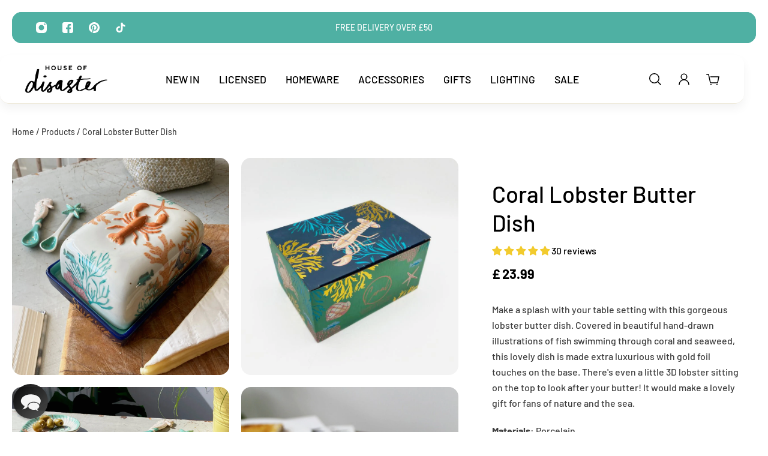

--- FILE ---
content_type: text/html; charset=utf-8
request_url: https://www.houseofdisaster.com/products/coral-lobster-butter-dish
body_size: 83067
content:
<!doctype html>
<html lang='en'>
  <head>

    <meta charset='utf-8'>
    <meta http-equiv='X-UA-Compatible' content='IE=edge'>
    <meta name='viewport' content='width=device-width,initial-scale=1'>
    <meta name='theme-color' content='primary'><meta name='description' content='Make a splash with your table setting with this gorgeous lobster butter dish. Covered in beautiful hand-drawn illustrations of fish swimming through coral and seaweed, this lovely dish is made extra luxurious with gold foil touches on the base.'><link rel='icon' type='image/png' href='//www.houseofdisaster.com/cdn/shop/files/transfavicon_96x96-ezgif.com-avif-to-jpg-converter.jpg?crop=center&height=32&v=1726843648&width=32'><meta property='og:site_name' content='House of Disaster'>
<meta property='og:url' content='https://www.houseofdisaster.com/products/coral-lobster-butter-dish'>
<meta property='og:title' content='Coral Lobster Butter Dish'>
<meta property='og:type' content='product'>
<meta property='og:description' content='Make a splash with your table setting with this gorgeous lobster butter dish. Covered in beautiful hand-drawn illustrations of fish swimming through coral and seaweed, this lovely dish is made extra luxurious with gold foil touches on the base.'><meta
    property='og:image'
    content='http://www.houseofdisaster.com/cdn/shop/files/coral-lobster-butter-dish-216622.jpg?crop=center&height=1000&v=1726692118&width=1000'
  >
  <meta
    property='og:image:secure_url'
    content='https://www.houseofdisaster.com/cdn/shop/files/coral-lobster-butter-dish-216622.jpg?crop=center&height=1000&v=1726692118&width=1000'
  >
  <meta property='og:image:width' content='1000'>
  <meta property='og:image:height' content='1000'><meta property='og:price:amount' content='23.99'>
  <meta property='og:price:currency' content='GBP'><meta name='twitter:card' content='summary_large_image'>
<meta name='twitter:title' content='Coral Lobster Butter Dish'>
<meta name='twitter:description' content='Make a splash with your table setting with this gorgeous lobster butter dish. Covered in beautiful hand-drawn illustrations of fish swimming through coral and seaweed, this lovely dish is made extra luxurious with gold foil touches on the base.'>

    <link rel='canonical' href='https://www.houseofdisaster.com/products/coral-lobster-butter-dish'>
    <link rel='preconnect' href='https://cdn.shopify.com' crossorigin>
    <link rel='preconnect' href='https://fonts.shopifycdn.com' crossorigin>
    <link rel="dns-prefetch" href="https://productreviews.shopifycdn.com">
    <link rel="dns-prefetch" href="https://www.google-analytics.com">
    
<!-- Google Tag Manager -->
<script>(function(w,d,s,l,i){w[l]=w[l]||[];w[l].push({'gtm.start':
new Date().getTime(),event:'gtm.js'});var f=d.getElementsByTagName(s)[0],
j=d.createElement(s),dl=l!='dataLayer'?'&l='+l:'';j.async=true;j.src=
'https://www.googletagmanager.com/gtm.js?id='+i+dl;f.parentNode.insertBefore(j,f);
})(window,document,'script','dataLayer','GTM-5KP3W5C');</script>
<!-- End Google Tag Manager -->
    
<!-- Google Webmaster by LM Start -->
<meta name="google-site-verification" content="uYCI7VWwq55Wz4kzkzTUJZ9aSDn0ZogjUnuirIESijg" />
<!-- Google Webmaster by LM End -->

<!-- Google Merchant by LM Start -->
<meta name="google-site-verification" content="t2H18ROokRRWmgarABs_6PUq_BCMUOejlux1u32VNoI" />
<!-- Google Merchant by LM End -->
    
<!-- Bing Webmaster by LM Start -->
<meta name="msvalidate.01" content="C09E88214B7BEBBA2C9144CF9F299876" />
<!-- Bing Webmaster by LM End -->
    
<!-- Yandex Webmaster by LM Start -->
<meta name="yandex-verification" content="c128bbce8f83864e" />
<!-- Yandex Webmaster by LM End -->
    
<!-- Facebook Domain Verification by LM Start -->
<meta name="facebook-domain-verification" content="7yifsg8kql5vidoi00skzphkxdpsuc" />
<!-- Facebook Domain Verification by LM End -->

    <title>
      Coral Lobster Butter Dish
 &ndash; House of Disaster</title>

    <style data-shopify>:root{/* product card */--gsc-product-card-title-font-family:Barlow, sans-serif;--gsc-product-card-title-font-style:normal;--gsc-product-card-title-font-weight:500;--gsc-product-card-title-transform:normal;--gsc-product-card-title-letter-spacing:0px;--gsc-product-card-title-font-size:calc(1.4rem * 1.1);--gsc-product-card-title-line-height:calc(22 / 14);--gsc-product-card-price-font-size:var(--gsc-product-card-price-font-size-xs);--gsc-product-card-price-line-height:var(--gsc-product-card-price-line-height-xs);--gsc-product-card-price-font-weight:700;--gsc-product-sale-badge-background:rgba(255, 46, 46, 1.0);--gsc-product-sale-badge-color:rgba(255, 255, 255, 1.0);--gsc-product-sold-out-badge-background:255, 253, 245;--gsc-product-sold-out-badge-color:20, 20, 22;--gsc-product-custom-badge-1-background:rgba(79, 176, 163, 1.0);--gsc-product-custom-badge-1-color:rgba(255, 255, 255, 1.0);--gsc-product-custom-badge-2-background:rgba(93, 84, 163, 1.0);--gsc-product-custom-badge-2-color:rgba(255, 255, 255, 1.0);--gsc-product-custom-badge-3-background:rgba(163, 103, 84, 1.0);--gsc-product-custom-badge-3-color:rgba(255, 255, 255, 1.0);--gsc-rating-stars-color:#f49a13;/* product and product card badges */--gsc-product-highlight-price-color:rgba(75, 135, 95, 1.0);--gsc-product-sale-amount-badge-background:rgba(240, 255, 46, 1.0);--gsc-product-sale-amount-badge-color:rgba(45, 45, 45, 1.0);/* cart icon in header */--gsc-header-cart-icon-background-color:#f0ff2e;--gsc-header-cart-icon-text-color:#3b3933;/* shipping bar */--gsc-free-shipping-bar-bg:59, 57, 51;--gsc-free-shipping-bar-gradient:linear-gradient(90deg, rgba(255, 167, 35, 1), rgba(165, 255, 51, 1) 100%);--gsc-free-shipping-bar-color:59, 57, 51;/* headings */--gsc-headings-font-family:Barlow, sans-serif;--gsc-headings-font-style:normal;--gsc-headings-font-weight:500;--gsc-headings-text-transform:normal;--gsc-headings-letter-spacing:0px;--gsc-headings-word-spacing:0rem;--gsc-headings-font-scale:1.0;/* body text */--gsc-body-font-family:Barlow, sans-serif;--gsc-body-font-style:normal;--gsc-body-font-weight:500;--gsc-body-font-scale:1.0;--gsc-body-font-opacity:75%;/* button */--gsc-button-font-family:Barlow, sans-serif;--gsc-button-font-style:normal;--gsc-button-font-weight:500;--gsc-button-letter-spacing:0px;--gsc-button-font-size:calc(1.4rem * 1.1);--gsc-button-line-height:calc(22 / 14);--gsc-button-text-transform:normal;/* menu */--gsc-menu-font-family:Barlow, sans-serif;--gsc-menu-font-style:normal;--gsc-menu-font-weight:500;--gsc-menu-font-letter-spacing:0px;--gsc-menu-font-size:calc(var(--gsc-fz-11) * 1.09);--gsc-drawer-menu-font-size:calc(var(--gsc-fz-11) * 1.0);--gsc-drawer-menu-font-letter-spacing:0px;--gsc-menu-line-height:calc(24 / 16);--gsc-menu-text-transform:uppercase;/* icons */--gsc-blockquote-icon:url(//www.houseofdisaster.com/cdn/shop/t/63/assets/blockquote-icon_small.png?v=135287403125014426651726776518);/* container */--gsc-page-width:2560px;--gsc-aside-padding-size:20px;--gsc-modals-and-header-paddings:min(20px, 20px);/* drawers and modals */--gsc-drawer-transition-duration:0.5s;--gsc-drawer-transition-timing:cubic-bezier(0.24, 0.25, 0, 1);--gsc-drawer-modal-shadow:none;--gsc-default-card-image-ratio:var(--gsc-square-image-ratio);--gsc-default-shape-fill-mode:cover;}.body-font-weight-from-global-settings{font-weight:var(--gsc-body-font-weight);--gsc-font-weight-bold:var(--gsc-body-font-weight);--gsc-font-weight-semibold:var(--gsc-body-font-weight);--gsc-font-weight-medium:var(--gsc-body-font-weight);}body{--gsc-overlay-color:20, 20, 22;--gsc-overlay-opacity:20%;--gsc-overlay-blur:0.0px;}.color-default{--gsc-text-color:0, 0, 0;--gsc-background-color:255, 255, 255;--gsc-foreground-color:255, 226, 226;--gsc-border-color:239, 235, 221;--gsc-button-background-color:79, 176, 163;--gsc-button-text-color:255, 253, 245;--gsc-outline-button-background-color:79, 176, 163;--gsc-outline-button-text-color:79, 176, 163;--gsc-image-opacity-color:59, 57, 51;}body,.color-primary{--gsc-text-color:0, 0, 0;--gsc-background-color:255, 255, 255;--gsc-foreground-color:255, 226, 226;--gsc-border-color:239, 235, 221;--gsc-button-background-color:79, 176, 163;--gsc-button-text-color:255, 253, 245;--gsc-outline-button-background-color:79, 176, 163;--gsc-outline-button-text-color:79, 176, 163;--gsc-image-opacity-color:59, 57, 51;}.color-secondary{--gsc-text-color:0, 0, 0;--gsc-background-color:255, 226, 226;--gsc-foreground-color:79, 176, 163;--gsc-border-color:79, 176, 163;--gsc-button-background-color:79, 176, 163;--gsc-button-text-color:255, 255, 255;--gsc-outline-button-background-color:79, 176, 163;--gsc-outline-button-text-color:79, 176, 163;--gsc-image-opacity-color:59, 57, 51;}.color-custom-1{--gsc-text-color:255, 255, 255;--gsc-background-color:255, 226, 226;--gsc-foreground-color:45, 45, 45;--gsc-border-color:73, 73, 73;--gsc-button-background-color:79, 176, 163;--gsc-button-text-color:255, 255, 255;--gsc-outline-button-background-color:240, 255, 46;--gsc-outline-button-text-color:240, 255, 46;--gsc-image-opacity-color:34, 34, 34;}.color-custom-2{--gsc-text-color:0, 0, 0;--gsc-background-color:249, 255, 46;--gsc-foreground-color:255, 231, 19;--gsc-border-color:255, 239, 95;--gsc-button-background-color:135, 41, 255;--gsc-button-text-color:249, 255, 46;--gsc-outline-button-background-color:135, 41, 255;--gsc-outline-button-text-color:135, 41, 255;--gsc-image-opacity-color:249, 255, 46;}.color-custom-3{--gsc-text-color:0, 0, 0;--gsc-background-color:255, 255, 255;--gsc-foreground-color:255, 226, 226;--gsc-border-color:0, 0, 0;--gsc-button-background-color:79, 176, 163;--gsc-button-text-color:255, 255, 255;--gsc-outline-button-background-color:255, 191, 26;--gsc-outline-button-text-color:255, 191, 26;--gsc-image-opacity-color:44, 69, 52;}.color-white{--gsc-text-color:0, 0, 0;--gsc-background-color:79, 176, 163;--gsc-foreground-color:255, 226, 226;--gsc-border-color:0, 0, 0;--gsc-button-background-color:255, 255, 255;--gsc-button-text-color:37, 50, 48;--gsc-outline-button-background-color:225, 255, 62;--gsc-outline-button-text-color:225, 255, 62;--gsc-image-opacity-color:22, 25, 25;}.color-black{--gsc-text-color:0, 0, 0;--gsc-background-color:255, 226, 226;--gsc-foreground-color:79, 176, 163;--gsc-border-color:255, 229, 136;--gsc-button-background-color:255, 131, 41;--gsc-button-text-color:255, 255, 255;--gsc-outline-button-background-color:255, 131, 41;--gsc-outline-button-text-color:255, 131, 41;--gsc-image-opacity-color:255, 206, 30;}.color-custom-5{--gsc-text-color:255, 255, 255;--gsc-background-color:79, 176, 163;--gsc-foreground-color:255, 226, 226;--gsc-border-color:218, 90, 50;--gsc-button-background-color:79, 176, 163;--gsc-button-text-color:255, 255, 255;--gsc-outline-button-background-color:238, 255, 49;--gsc-outline-button-text-color:238, 255, 49;--gsc-image-opacity-color:65, 31, 22;}</style> 
    <link href="//www.houseofdisaster.com/cdn/shop/t/63/assets/bundle.js?v=152093306362469509841726776518" as="script" rel="preload">
    <link href="//www.houseofdisaster.com/cdn/shop/t/63/assets/bundle.css?v=128986273901955414961726776518" rel="stylesheet" type="text/css" media="all" />
    <link rel='preload' as='font' href='//www.houseofdisaster.com/cdn/fonts/barlow/barlow_n5.a193a1990790eba0cc5cca569d23799830e90f07.woff2' type='font/woff2' crossorigin><style data-shopify>
    @font-face {
  font-family: Barlow;
  font-weight: 500;
  font-style: normal;
  font-display: swap;
  src: url("//www.houseofdisaster.com/cdn/fonts/barlow/barlow_n5.a193a1990790eba0cc5cca569d23799830e90f07.woff2") format("woff2"),
       url("//www.houseofdisaster.com/cdn/fonts/barlow/barlow_n5.ae31c82169b1dc0715609b8cc6a610b917808358.woff") format("woff");
}


    @font-face {
  font-family: Barlow;
  font-weight: 300;
  font-style: normal;
  font-display: swap;
  src: url("//www.houseofdisaster.com/cdn/fonts/barlow/barlow_n3.206528b4d5c1d7c8b773c9376794cb533f489be9.woff2") format("woff2"),
       url("//www.houseofdisaster.com/cdn/fonts/barlow/barlow_n3.a544de05c3416237e224288914a6a613a71847c4.woff") format("woff");
}

    @font-face {
  font-family: Barlow;
  font-weight: 400;
  font-style: normal;
  font-display: swap;
  src: url("//www.houseofdisaster.com/cdn/fonts/barlow/barlow_n4.038c60d7ea9ddb238b2f64ba6f463ba6c0b5e5ad.woff2") format("woff2"),
       url("//www.houseofdisaster.com/cdn/fonts/barlow/barlow_n4.074a9f2b990b38aec7d56c68211821e455b6d075.woff") format("woff");
}

    @font-face {
  font-family: Barlow;
  font-weight: 500;
  font-style: normal;
  font-display: swap;
  src: url("//www.houseofdisaster.com/cdn/fonts/barlow/barlow_n5.a193a1990790eba0cc5cca569d23799830e90f07.woff2") format("woff2"),
       url("//www.houseofdisaster.com/cdn/fonts/barlow/barlow_n5.ae31c82169b1dc0715609b8cc6a610b917808358.woff") format("woff");
}

    @font-face {
  font-family: Barlow;
  font-weight: 600;
  font-style: normal;
  font-display: swap;
  src: url("//www.houseofdisaster.com/cdn/fonts/barlow/barlow_n6.329f582a81f63f125e63c20a5a80ae9477df68e1.woff2") format("woff2"),
       url("//www.houseofdisaster.com/cdn/fonts/barlow/barlow_n6.0163402e36247bcb8b02716880d0b39568412e9e.woff") format("woff");
}

    @font-face {
  font-family: Barlow;
  font-weight: 700;
  font-style: normal;
  font-display: swap;
  src: url("//www.houseofdisaster.com/cdn/fonts/barlow/barlow_n7.691d1d11f150e857dcbc1c10ef03d825bc378d81.woff2") format("woff2"),
       url("//www.houseofdisaster.com/cdn/fonts/barlow/barlow_n7.4fdbb1cb7da0e2c2f88492243ffa2b4f91924840.woff") format("woff");
}


    @font-face {
  font-family: Barlow;
  font-weight: 300;
  font-style: italic;
  font-display: swap;
  src: url("//www.houseofdisaster.com/cdn/fonts/barlow/barlow_i3.4783fd1f60951ef39613b402b9af04f0db035ad6.woff2") format("woff2"),
       url("//www.houseofdisaster.com/cdn/fonts/barlow/barlow_i3.be8b84cf2b6f2c566ef976fc59c7690df6cafae7.woff") format("woff");
}

    @font-face {
  font-family: Barlow;
  font-weight: 400;
  font-style: italic;
  font-display: swap;
  src: url("//www.houseofdisaster.com/cdn/fonts/barlow/barlow_i4.8c59b6445f83f078b3520bad98b24d859431b377.woff2") format("woff2"),
       url("//www.houseofdisaster.com/cdn/fonts/barlow/barlow_i4.bf7e6d69237bd02188410034976892368fd014c0.woff") format("woff");
}

    @font-face {
  font-family: Barlow;
  font-weight: 500;
  font-style: italic;
  font-display: swap;
  src: url("//www.houseofdisaster.com/cdn/fonts/barlow/barlow_i5.714d58286997b65cd479af615cfa9bb0a117a573.woff2") format("woff2"),
       url("//www.houseofdisaster.com/cdn/fonts/barlow/barlow_i5.0120f77e6447d3b5df4bbec8ad8c2d029d87fb21.woff") format("woff");
}

    @font-face {
  font-family: Barlow;
  font-weight: 600;
  font-style: italic;
  font-display: swap;
  src: url("//www.houseofdisaster.com/cdn/fonts/barlow/barlow_i6.5a22bd20fb27bad4d7674cc6e666fb9c77d813bb.woff2") format("woff2"),
       url("//www.houseofdisaster.com/cdn/fonts/barlow/barlow_i6.1c8787fcb59f3add01a87f21b38c7ef797e3b3a1.woff") format("woff");
}

    @font-face {
  font-family: Barlow;
  font-weight: 700;
  font-style: italic;
  font-display: swap;
  src: url("//www.houseofdisaster.com/cdn/fonts/barlow/barlow_i7.50e19d6cc2ba5146fa437a5a7443c76d5d730103.woff2") format("woff2"),
       url("//www.houseofdisaster.com/cdn/fonts/barlow/barlow_i7.47e9f98f1b094d912e6fd631cc3fe93d9f40964f.woff") format("woff");
}

  </style>











    <script>window.performance && window.performance.mark && window.performance.mark('shopify.content_for_header.start');</script><meta id="shopify-digital-wallet" name="shopify-digital-wallet" content="/6968868937/digital_wallets/dialog">
<meta name="shopify-checkout-api-token" content="4bd226c5168971fac603210b60e1a233">
<meta id="in-context-paypal-metadata" data-shop-id="6968868937" data-venmo-supported="false" data-environment="production" data-locale="en_US" data-paypal-v4="true" data-currency="GBP">
<link rel="alternate" type="application/json+oembed" href="https://www.houseofdisaster.com/products/coral-lobster-butter-dish.oembed">
<script async="async" src="/checkouts/internal/preloads.js?locale=en-GB"></script>
<link rel="preconnect" href="https://shop.app" crossorigin="anonymous">
<script async="async" src="https://shop.app/checkouts/internal/preloads.js?locale=en-GB&shop_id=6968868937" crossorigin="anonymous"></script>
<script id="apple-pay-shop-capabilities" type="application/json">{"shopId":6968868937,"countryCode":"GB","currencyCode":"GBP","merchantCapabilities":["supports3DS"],"merchantId":"gid:\/\/shopify\/Shop\/6968868937","merchantName":"House of Disaster","requiredBillingContactFields":["postalAddress","email","phone"],"requiredShippingContactFields":["postalAddress","email","phone"],"shippingType":"shipping","supportedNetworks":["visa","maestro","masterCard","amex","discover","elo"],"total":{"type":"pending","label":"House of Disaster","amount":"1.00"},"shopifyPaymentsEnabled":true,"supportsSubscriptions":true}</script>
<script id="shopify-features" type="application/json">{"accessToken":"4bd226c5168971fac603210b60e1a233","betas":["rich-media-storefront-analytics"],"domain":"www.houseofdisaster.com","predictiveSearch":true,"shopId":6968868937,"locale":"en"}</script>
<script>var Shopify = Shopify || {};
Shopify.shop = "disastertest.myshopify.com";
Shopify.locale = "en";
Shopify.currency = {"active":"GBP","rate":"1.0"};
Shopify.country = "GB";
Shopify.theme = {"name":"Aurora","id":171864981794,"schema_name":"Aurora","schema_version":"3.4.0","theme_store_id":1770,"role":"main"};
Shopify.theme.handle = "null";
Shopify.theme.style = {"id":null,"handle":null};
Shopify.cdnHost = "www.houseofdisaster.com/cdn";
Shopify.routes = Shopify.routes || {};
Shopify.routes.root = "/";</script>
<script type="module">!function(o){(o.Shopify=o.Shopify||{}).modules=!0}(window);</script>
<script>!function(o){function n(){var o=[];function n(){o.push(Array.prototype.slice.apply(arguments))}return n.q=o,n}var t=o.Shopify=o.Shopify||{};t.loadFeatures=n(),t.autoloadFeatures=n()}(window);</script>
<script>
  window.ShopifyPay = window.ShopifyPay || {};
  window.ShopifyPay.apiHost = "shop.app\/pay";
  window.ShopifyPay.redirectState = null;
</script>
<script id="shop-js-analytics" type="application/json">{"pageType":"product"}</script>
<script defer="defer" async type="module" src="//www.houseofdisaster.com/cdn/shopifycloud/shop-js/modules/v2/client.init-shop-cart-sync_BN7fPSNr.en.esm.js"></script>
<script defer="defer" async type="module" src="//www.houseofdisaster.com/cdn/shopifycloud/shop-js/modules/v2/chunk.common_Cbph3Kss.esm.js"></script>
<script defer="defer" async type="module" src="//www.houseofdisaster.com/cdn/shopifycloud/shop-js/modules/v2/chunk.modal_DKumMAJ1.esm.js"></script>
<script type="module">
  await import("//www.houseofdisaster.com/cdn/shopifycloud/shop-js/modules/v2/client.init-shop-cart-sync_BN7fPSNr.en.esm.js");
await import("//www.houseofdisaster.com/cdn/shopifycloud/shop-js/modules/v2/chunk.common_Cbph3Kss.esm.js");
await import("//www.houseofdisaster.com/cdn/shopifycloud/shop-js/modules/v2/chunk.modal_DKumMAJ1.esm.js");

  window.Shopify.SignInWithShop?.initShopCartSync?.({"fedCMEnabled":true,"windoidEnabled":true});

</script>
<script defer="defer" async type="module" src="//www.houseofdisaster.com/cdn/shopifycloud/shop-js/modules/v2/client.payment-terms_BxzfvcZJ.en.esm.js"></script>
<script defer="defer" async type="module" src="//www.houseofdisaster.com/cdn/shopifycloud/shop-js/modules/v2/chunk.common_Cbph3Kss.esm.js"></script>
<script defer="defer" async type="module" src="//www.houseofdisaster.com/cdn/shopifycloud/shop-js/modules/v2/chunk.modal_DKumMAJ1.esm.js"></script>
<script type="module">
  await import("//www.houseofdisaster.com/cdn/shopifycloud/shop-js/modules/v2/client.payment-terms_BxzfvcZJ.en.esm.js");
await import("//www.houseofdisaster.com/cdn/shopifycloud/shop-js/modules/v2/chunk.common_Cbph3Kss.esm.js");
await import("//www.houseofdisaster.com/cdn/shopifycloud/shop-js/modules/v2/chunk.modal_DKumMAJ1.esm.js");

  
</script>
<script>
  window.Shopify = window.Shopify || {};
  if (!window.Shopify.featureAssets) window.Shopify.featureAssets = {};
  window.Shopify.featureAssets['shop-js'] = {"shop-cart-sync":["modules/v2/client.shop-cart-sync_CJVUk8Jm.en.esm.js","modules/v2/chunk.common_Cbph3Kss.esm.js","modules/v2/chunk.modal_DKumMAJ1.esm.js"],"init-fed-cm":["modules/v2/client.init-fed-cm_7Fvt41F4.en.esm.js","modules/v2/chunk.common_Cbph3Kss.esm.js","modules/v2/chunk.modal_DKumMAJ1.esm.js"],"init-shop-email-lookup-coordinator":["modules/v2/client.init-shop-email-lookup-coordinator_Cc088_bR.en.esm.js","modules/v2/chunk.common_Cbph3Kss.esm.js","modules/v2/chunk.modal_DKumMAJ1.esm.js"],"init-windoid":["modules/v2/client.init-windoid_hPopwJRj.en.esm.js","modules/v2/chunk.common_Cbph3Kss.esm.js","modules/v2/chunk.modal_DKumMAJ1.esm.js"],"shop-button":["modules/v2/client.shop-button_B0jaPSNF.en.esm.js","modules/v2/chunk.common_Cbph3Kss.esm.js","modules/v2/chunk.modal_DKumMAJ1.esm.js"],"shop-cash-offers":["modules/v2/client.shop-cash-offers_DPIskqss.en.esm.js","modules/v2/chunk.common_Cbph3Kss.esm.js","modules/v2/chunk.modal_DKumMAJ1.esm.js"],"shop-toast-manager":["modules/v2/client.shop-toast-manager_CK7RT69O.en.esm.js","modules/v2/chunk.common_Cbph3Kss.esm.js","modules/v2/chunk.modal_DKumMAJ1.esm.js"],"init-shop-cart-sync":["modules/v2/client.init-shop-cart-sync_BN7fPSNr.en.esm.js","modules/v2/chunk.common_Cbph3Kss.esm.js","modules/v2/chunk.modal_DKumMAJ1.esm.js"],"init-customer-accounts-sign-up":["modules/v2/client.init-customer-accounts-sign-up_CfPf4CXf.en.esm.js","modules/v2/client.shop-login-button_DeIztwXF.en.esm.js","modules/v2/chunk.common_Cbph3Kss.esm.js","modules/v2/chunk.modal_DKumMAJ1.esm.js"],"pay-button":["modules/v2/client.pay-button_CgIwFSYN.en.esm.js","modules/v2/chunk.common_Cbph3Kss.esm.js","modules/v2/chunk.modal_DKumMAJ1.esm.js"],"init-customer-accounts":["modules/v2/client.init-customer-accounts_DQ3x16JI.en.esm.js","modules/v2/client.shop-login-button_DeIztwXF.en.esm.js","modules/v2/chunk.common_Cbph3Kss.esm.js","modules/v2/chunk.modal_DKumMAJ1.esm.js"],"avatar":["modules/v2/client.avatar_BTnouDA3.en.esm.js"],"init-shop-for-new-customer-accounts":["modules/v2/client.init-shop-for-new-customer-accounts_CsZy_esa.en.esm.js","modules/v2/client.shop-login-button_DeIztwXF.en.esm.js","modules/v2/chunk.common_Cbph3Kss.esm.js","modules/v2/chunk.modal_DKumMAJ1.esm.js"],"shop-follow-button":["modules/v2/client.shop-follow-button_BRMJjgGd.en.esm.js","modules/v2/chunk.common_Cbph3Kss.esm.js","modules/v2/chunk.modal_DKumMAJ1.esm.js"],"checkout-modal":["modules/v2/client.checkout-modal_B9Drz_yf.en.esm.js","modules/v2/chunk.common_Cbph3Kss.esm.js","modules/v2/chunk.modal_DKumMAJ1.esm.js"],"shop-login-button":["modules/v2/client.shop-login-button_DeIztwXF.en.esm.js","modules/v2/chunk.common_Cbph3Kss.esm.js","modules/v2/chunk.modal_DKumMAJ1.esm.js"],"lead-capture":["modules/v2/client.lead-capture_DXYzFM3R.en.esm.js","modules/v2/chunk.common_Cbph3Kss.esm.js","modules/v2/chunk.modal_DKumMAJ1.esm.js"],"shop-login":["modules/v2/client.shop-login_CA5pJqmO.en.esm.js","modules/v2/chunk.common_Cbph3Kss.esm.js","modules/v2/chunk.modal_DKumMAJ1.esm.js"],"payment-terms":["modules/v2/client.payment-terms_BxzfvcZJ.en.esm.js","modules/v2/chunk.common_Cbph3Kss.esm.js","modules/v2/chunk.modal_DKumMAJ1.esm.js"]};
</script>
<script>(function() {
  var isLoaded = false;
  function asyncLoad() {
    if (isLoaded) return;
    isLoaded = true;
    var urls = ["https:\/\/d23dclunsivw3h.cloudfront.net\/redirect-app.js?shop=disastertest.myshopify.com","\/\/social-login.oxiapps.com\/api\/init?vt=928349\u0026shop=disastertest.myshopify.com","https:\/\/shopify-duty-tax.prod.zdops.net\/hello?1720804644377\u0026shop=disastertest.myshopify.com","https:\/\/cdn.hextom.com\/js\/ultimatesalesboost.js?shop=disastertest.myshopify.com"];
    for (var i = 0; i < urls.length; i++) {
      var s = document.createElement('script');
      s.type = 'text/javascript';
      s.async = true;
      s.src = urls[i];
      var x = document.getElementsByTagName('script')[0];
      x.parentNode.insertBefore(s, x);
    }
  };
  if(window.attachEvent) {
    window.attachEvent('onload', asyncLoad);
  } else {
    window.addEventListener('load', asyncLoad, false);
  }
})();</script>
<script id="__st">var __st={"a":6968868937,"offset":0,"reqid":"ba015348-65d9-47e0-9543-9f2c2bd3f11b-1770122812","pageurl":"www.houseofdisaster.com\/products\/coral-lobster-butter-dish","u":"89f2f073a0af","p":"product","rtyp":"product","rid":8418565947682};</script>
<script>window.ShopifyPaypalV4VisibilityTracking = true;</script>
<script id="captcha-bootstrap">!function(){'use strict';const t='contact',e='account',n='new_comment',o=[[t,t],['blogs',n],['comments',n],[t,'customer']],c=[[e,'customer_login'],[e,'guest_login'],[e,'recover_customer_password'],[e,'create_customer']],r=t=>t.map((([t,e])=>`form[action*='/${t}']:not([data-nocaptcha='true']) input[name='form_type'][value='${e}']`)).join(','),a=t=>()=>t?[...document.querySelectorAll(t)].map((t=>t.form)):[];function s(){const t=[...o],e=r(t);return a(e)}const i='password',u='form_key',d=['recaptcha-v3-token','g-recaptcha-response','h-captcha-response',i],f=()=>{try{return window.sessionStorage}catch{return}},m='__shopify_v',_=t=>t.elements[u];function p(t,e,n=!1){try{const o=window.sessionStorage,c=JSON.parse(o.getItem(e)),{data:r}=function(t){const{data:e,action:n}=t;return t[m]||n?{data:e,action:n}:{data:t,action:n}}(c);for(const[e,n]of Object.entries(r))t.elements[e]&&(t.elements[e].value=n);n&&o.removeItem(e)}catch(o){console.error('form repopulation failed',{error:o})}}const l='form_type',E='cptcha';function T(t){t.dataset[E]=!0}const w=window,h=w.document,L='Shopify',v='ce_forms',y='captcha';let A=!1;((t,e)=>{const n=(g='f06e6c50-85a8-45c8-87d0-21a2b65856fe',I='https://cdn.shopify.com/shopifycloud/storefront-forms-hcaptcha/ce_storefront_forms_captcha_hcaptcha.v1.5.2.iife.js',D={infoText:'Protected by hCaptcha',privacyText:'Privacy',termsText:'Terms'},(t,e,n)=>{const o=w[L][v],c=o.bindForm;if(c)return c(t,g,e,D).then(n);var r;o.q.push([[t,g,e,D],n]),r=I,A||(h.body.append(Object.assign(h.createElement('script'),{id:'captcha-provider',async:!0,src:r})),A=!0)});var g,I,D;w[L]=w[L]||{},w[L][v]=w[L][v]||{},w[L][v].q=[],w[L][y]=w[L][y]||{},w[L][y].protect=function(t,e){n(t,void 0,e),T(t)},Object.freeze(w[L][y]),function(t,e,n,w,h,L){const[v,y,A,g]=function(t,e,n){const i=e?o:[],u=t?c:[],d=[...i,...u],f=r(d),m=r(i),_=r(d.filter((([t,e])=>n.includes(e))));return[a(f),a(m),a(_),s()]}(w,h,L),I=t=>{const e=t.target;return e instanceof HTMLFormElement?e:e&&e.form},D=t=>v().includes(t);t.addEventListener('submit',(t=>{const e=I(t);if(!e)return;const n=D(e)&&!e.dataset.hcaptchaBound&&!e.dataset.recaptchaBound,o=_(e),c=g().includes(e)&&(!o||!o.value);(n||c)&&t.preventDefault(),c&&!n&&(function(t){try{if(!f())return;!function(t){const e=f();if(!e)return;const n=_(t);if(!n)return;const o=n.value;o&&e.removeItem(o)}(t);const e=Array.from(Array(32),(()=>Math.random().toString(36)[2])).join('');!function(t,e){_(t)||t.append(Object.assign(document.createElement('input'),{type:'hidden',name:u})),t.elements[u].value=e}(t,e),function(t,e){const n=f();if(!n)return;const o=[...t.querySelectorAll(`input[type='${i}']`)].map((({name:t})=>t)),c=[...d,...o],r={};for(const[a,s]of new FormData(t).entries())c.includes(a)||(r[a]=s);n.setItem(e,JSON.stringify({[m]:1,action:t.action,data:r}))}(t,e)}catch(e){console.error('failed to persist form',e)}}(e),e.submit())}));const S=(t,e)=>{t&&!t.dataset[E]&&(n(t,e.some((e=>e===t))),T(t))};for(const o of['focusin','change'])t.addEventListener(o,(t=>{const e=I(t);D(e)&&S(e,y())}));const B=e.get('form_key'),M=e.get(l),P=B&&M;t.addEventListener('DOMContentLoaded',(()=>{const t=y();if(P)for(const e of t)e.elements[l].value===M&&p(e,B);[...new Set([...A(),...v().filter((t=>'true'===t.dataset.shopifyCaptcha))])].forEach((e=>S(e,t)))}))}(h,new URLSearchParams(w.location.search),n,t,e,['guest_login'])})(!0,!0)}();</script>
<script integrity="sha256-4kQ18oKyAcykRKYeNunJcIwy7WH5gtpwJnB7kiuLZ1E=" data-source-attribution="shopify.loadfeatures" defer="defer" src="//www.houseofdisaster.com/cdn/shopifycloud/storefront/assets/storefront/load_feature-a0a9edcb.js" crossorigin="anonymous"></script>
<script crossorigin="anonymous" defer="defer" src="//www.houseofdisaster.com/cdn/shopifycloud/storefront/assets/shopify_pay/storefront-65b4c6d7.js?v=20250812"></script>
<script data-source-attribution="shopify.dynamic_checkout.dynamic.init">var Shopify=Shopify||{};Shopify.PaymentButton=Shopify.PaymentButton||{isStorefrontPortableWallets:!0,init:function(){window.Shopify.PaymentButton.init=function(){};var t=document.createElement("script");t.src="https://www.houseofdisaster.com/cdn/shopifycloud/portable-wallets/latest/portable-wallets.en.js",t.type="module",document.head.appendChild(t)}};
</script>
<script data-source-attribution="shopify.dynamic_checkout.buyer_consent">
  function portableWalletsHideBuyerConsent(e){var t=document.getElementById("shopify-buyer-consent"),n=document.getElementById("shopify-subscription-policy-button");t&&n&&(t.classList.add("hidden"),t.setAttribute("aria-hidden","true"),n.removeEventListener("click",e))}function portableWalletsShowBuyerConsent(e){var t=document.getElementById("shopify-buyer-consent"),n=document.getElementById("shopify-subscription-policy-button");t&&n&&(t.classList.remove("hidden"),t.removeAttribute("aria-hidden"),n.addEventListener("click",e))}window.Shopify?.PaymentButton&&(window.Shopify.PaymentButton.hideBuyerConsent=portableWalletsHideBuyerConsent,window.Shopify.PaymentButton.showBuyerConsent=portableWalletsShowBuyerConsent);
</script>
<script>
  function portableWalletsCleanup(e){e&&e.src&&console.error("Failed to load portable wallets script "+e.src);var t=document.querySelectorAll("shopify-accelerated-checkout .shopify-payment-button__skeleton, shopify-accelerated-checkout-cart .wallet-cart-button__skeleton"),e=document.getElementById("shopify-buyer-consent");for(let e=0;e<t.length;e++)t[e].remove();e&&e.remove()}function portableWalletsNotLoadedAsModule(e){e instanceof ErrorEvent&&"string"==typeof e.message&&e.message.includes("import.meta")&&"string"==typeof e.filename&&e.filename.includes("portable-wallets")&&(window.removeEventListener("error",portableWalletsNotLoadedAsModule),window.Shopify.PaymentButton.failedToLoad=e,"loading"===document.readyState?document.addEventListener("DOMContentLoaded",window.Shopify.PaymentButton.init):window.Shopify.PaymentButton.init())}window.addEventListener("error",portableWalletsNotLoadedAsModule);
</script>

<script type="module" src="https://www.houseofdisaster.com/cdn/shopifycloud/portable-wallets/latest/portable-wallets.en.js" onError="portableWalletsCleanup(this)" crossorigin="anonymous"></script>
<script nomodule>
  document.addEventListener("DOMContentLoaded", portableWalletsCleanup);
</script>

<link id="shopify-accelerated-checkout-styles" rel="stylesheet" media="screen" href="https://www.houseofdisaster.com/cdn/shopifycloud/portable-wallets/latest/accelerated-checkout-backwards-compat.css" crossorigin="anonymous">
<style id="shopify-accelerated-checkout-cart">
        #shopify-buyer-consent {
  margin-top: 1em;
  display: inline-block;
  width: 100%;
}

#shopify-buyer-consent.hidden {
  display: none;
}

#shopify-subscription-policy-button {
  background: none;
  border: none;
  padding: 0;
  text-decoration: underline;
  font-size: inherit;
  cursor: pointer;
}

#shopify-subscription-policy-button::before {
  box-shadow: none;
}

      </style>

<script>window.performance && window.performance.mark && window.performance.mark('shopify.content_for_header.end');</script>
  <!-- BEGIN app block: shopify://apps/consentmo-gdpr/blocks/gdpr_cookie_consent/4fbe573f-a377-4fea-9801-3ee0858cae41 -->


<!-- END app block --><!-- BEGIN app block: shopify://apps/flair/blocks/init/51d5ae10-f90f-4540-9ec6-f09f14107bf4 --><!-- BEGIN app snippet: init --><script>  (function() {    function l(url, onload) {      var script = document.createElement("script");      script.src = url;      script.async = true;      script.onload = onload;      document.head.appendChild(script);    }function g3() {      let d ={"config":{  "storefront_token":"5eb7c35374d5fa282167636619f74ac8",  "_":1},"current":{"collection_id":"",  "country":"GB",  "currency":"GBP","money_format":"\u003cspan class=money\u003e£ {{amount}}\u003c\/span\u003e",  "page_type":"product",  "product_id":"8418565947682",  "shopify_domain":"disastertest.myshopify.com",  "_":1}};      l("https://cdn.shopify.com/extensions/019a7387-b640-7f63-aab2-9805ebe6be4c/flair-theme-app-38/assets/flair_gen3.js", () => {        FlairApp.init(d);      });    }g3();})()</script><!-- END app snippet --><!-- generated: 2026-02-03 12:46:53 +0000 -->

<!-- END app block --><!-- BEGIN app block: shopify://apps/klaviyo-email-marketing-sms/blocks/klaviyo-onsite-embed/2632fe16-c075-4321-a88b-50b567f42507 -->












  <script async src="https://static.klaviyo.com/onsite/js/PGFEba/klaviyo.js?company_id=PGFEba"></script>
  <script>!function(){if(!window.klaviyo){window._klOnsite=window._klOnsite||[];try{window.klaviyo=new Proxy({},{get:function(n,i){return"push"===i?function(){var n;(n=window._klOnsite).push.apply(n,arguments)}:function(){for(var n=arguments.length,o=new Array(n),w=0;w<n;w++)o[w]=arguments[w];var t="function"==typeof o[o.length-1]?o.pop():void 0,e=new Promise((function(n){window._klOnsite.push([i].concat(o,[function(i){t&&t(i),n(i)}]))}));return e}}})}catch(n){window.klaviyo=window.klaviyo||[],window.klaviyo.push=function(){var n;(n=window._klOnsite).push.apply(n,arguments)}}}}();</script>

  
    <script id="viewed_product">
      if (item == null) {
        var _learnq = _learnq || [];

        var MetafieldReviews = null
        var MetafieldYotpoRating = null
        var MetafieldYotpoCount = null
        var MetafieldLooxRating = null
        var MetafieldLooxCount = null
        var okendoProduct = null
        var okendoProductReviewCount = null
        var okendoProductReviewAverageValue = null
        try {
          // The following fields are used for Customer Hub recently viewed in order to add reviews.
          // This information is not part of __kla_viewed. Instead, it is part of __kla_viewed_reviewed_items
          MetafieldReviews = {"rating":{"scale_min":"1.0","scale_max":"5.0","value":"4.93"},"rating_count":30};
          MetafieldYotpoRating = null
          MetafieldYotpoCount = null
          MetafieldLooxRating = null
          MetafieldLooxCount = null

          okendoProduct = null
          // If the okendo metafield is not legacy, it will error, which then requires the new json formatted data
          if (okendoProduct && 'error' in okendoProduct) {
            okendoProduct = null
          }
          okendoProductReviewCount = okendoProduct ? okendoProduct.reviewCount : null
          okendoProductReviewAverageValue = okendoProduct ? okendoProduct.reviewAverageValue : null
        } catch (error) {
          console.error('Error in Klaviyo onsite reviews tracking:', error);
        }

        var item = {
          Name: "Coral Lobster Butter Dish",
          ProductID: 8418565947682,
          Categories: ["all","Ceramics","Dishes","Gifts","Gifts for Her","Homeware","Homeware test","Mother's Day","£25 \u0026 Under","£75 \u0026 Under"],
          ImageURL: "https://www.houseofdisaster.com/cdn/shop/files/coral-lobster-butter-dish-216622_grande.jpg?v=1726692118",
          URL: "https://www.houseofdisaster.com/products/coral-lobster-butter-dish",
          Brand: "Coral",
          Price: "£ 23.99",
          Value: "23.99",
          CompareAtPrice: "£ 0.00"
        };
        _learnq.push(['track', 'Viewed Product', item]);
        _learnq.push(['trackViewedItem', {
          Title: item.Name,
          ItemId: item.ProductID,
          Categories: item.Categories,
          ImageUrl: item.ImageURL,
          Url: item.URL,
          Metadata: {
            Brand: item.Brand,
            Price: item.Price,
            Value: item.Value,
            CompareAtPrice: item.CompareAtPrice
          },
          metafields:{
            reviews: MetafieldReviews,
            yotpo:{
              rating: MetafieldYotpoRating,
              count: MetafieldYotpoCount,
            },
            loox:{
              rating: MetafieldLooxRating,
              count: MetafieldLooxCount,
            },
            okendo: {
              rating: okendoProductReviewAverageValue,
              count: okendoProductReviewCount,
            }
          }
        }]);
      }
    </script>
  




  <script>
    window.klaviyoReviewsProductDesignMode = false
  </script>







<!-- END app block --><!-- BEGIN app block: shopify://apps/candy-rack/blocks/head/cb9c657f-334f-4905-80c2-f69cca01460c --><script
  src="https://cdn.shopify.com/extensions/019c1ee3-6bd0-795e-8496-0a8ad41044fd/candyrack-397/assets/main.js?shop=disastertest.myshopify.com"

  async

></script>


  <!-- BEGIN app snippet: inject-slider-cart --><div id="candyrack-slider-cart"></div>
<!-- BEGIN app snippet: slider-cart-script-src --><script id="candyrack-slider-cart-config" type="application/json">{"scriptSrc": "https://cdn.shopify.com/extensions/019c1ee3-6bd0-795e-8496-0a8ad41044fd/candyrack-397/assets/candyrack-slider-cart.js", "loadCss": true}</script>
<!-- END app snippet -->







<script>

  const STOREFRONT_API_VERSION = '2025-10';

  const fetchSlideCartOffers = async (storefrontToken) => {
    try {
      const query = `
      query GetSlideCartOffers {
        shop {
          metafield(namespace: "$app:candyrack", key: "slide_cart_offers") {
            value
          }
        }
      }
    `;

      const response = await fetch(`/api/${STOREFRONT_API_VERSION}/graphql.json`, {
        method: 'POST',
        headers: {
          'Content-Type': 'application/json',
          'X-Shopify-Storefront-Access-Token': storefrontToken
        },
        body: JSON.stringify({
          query: query
        })
      });

      const result = await response.json();

      if (result.data?.shop?.metafield?.value) {
        return JSON.parse(result.data.shop.metafield.value);
      }

      return null;
    } catch (error) {
      console.warn('Failed to fetch slide cart offers:', error);
      return null;
    }
  }

  const initializeCandyrackSliderCart = async () => {
    // Preview
    const urlParams = new URLSearchParams(window.location.search);
    const storageKey = 'candyrack-slider-cart-preview';

    if (urlParams.has('candyrack-slider-cart-preview') && urlParams.get('candyrack-slider-cart-preview') === 'true') {
      window.sessionStorage.setItem(storageKey, 'true');
    }



    window.SliderCartData = {
      currency_format: '<span class=money>£ {{amount}}</span>',
      offers: [],
      settings: {},
      storefront_access_token: '',
      enabled: false,
      custom_wording_metaobject_id: null,
      failed: false,
      isCartPage: false,
    }

    const dataScriptTag = document.querySelector('#candyrack-slider-cart-data');
    let data = {};
    if(dataScriptTag) {
      try {
        data = dataScriptTag.textContent ? JSON.parse(dataScriptTag.textContent) : {};
        
        
        
        
        

        const isCartPage = "drawer_and_page" === "page";

        let sliderCartSettingsMetaobject = {}
        
        sliderCartSettingsMetaobject = {"empty_cart_button_label":"Continue shopping","empty_cart_title":"Your cart is empty","footer_text":"Taxes and shipping calculated at checkout","offer_button_label":"Add","offer_title":"Get extras for your product","primary_button_label":"Checkout","secondary_button_label":"Continue shopping","subtotal_title":"Subtotal","top_bar_title":"Cart ({{item_quantity}})","version":4};
        



        const storefrontApiToken = data?.storefront_access_token

        if(!storefrontApiToken) {
          throw new Error("Storefront API token is not set.");
        }

        const metafieldData = await fetchSlideCartOffers(storefrontApiToken) || data

        window.SliderCartData = {
          ...window.SliderCartData,
          offers: metafieldData?.offers,
          settings: {...metafieldData?.settings, ...sliderCartSettingsMetaobject},
          storefront_access_token: storefrontApiToken,
          enabled: metafieldData?.enabled,
          custom_wording_metaobject_id: metafieldData?.custom_wording_metaobject_id,
          failed: false,
          isCartPage,
        }
      } catch (error) {
        window.SliderCartData = {...window.SliderCartData, failed: true, error: error};
        console.error("Candy Rack Slider Cart failed parsing data",error);
      }
    }


    if(Object.keys(data).length === 0){
      window.SliderCartData = {...window.SliderCartData, failed: false, enabled: false};
    }

    const calculateCornerRadius = (element, value) => {
      if (value === 0) return 0;
      const radiusMap = {
        button: { 20: 4, 40: 8, 60: 12, 80: 16, 100: 99999 },
        image: { 20: 4, 40: 8, 60: 8, 80: 8, 100: 8 },
        input: { 20: 4, 40: 8, 60: 12, 80: 16, 100: 99999 },
        badge: { 20: 4, 40: 6, 60: 8, 80: 10, 100: 99999 }
      };
      return radiusMap[element]?.[value] || 0;
    }


    const getLineHeightOffset = (fontSize) => {
      if (fontSize === 16) return 4;
      if (fontSize === 18) return 5;
      return 6; // for 20px, 14px, 12px, 10px
    };

    const generalStyles = `
:root {
   --cr-slider-cart-desktop-cart-width: ${window.SliderCartData.settings.desktop_cart_width}px;
   --cr-slider-cart-background-color: ${window.SliderCartData.settings.background_color};
   --cr-slider-cart-text-color: ${window.SliderCartData.settings.text_color};
   --cr-slider-cart-error-message-color: ${window.SliderCartData.settings.error_message_color};
   --cr-slider-cart-corner-radius-button: ${calculateCornerRadius("button",window.SliderCartData.settings.corner_radius)}px;
   --cr-slider-cart-corner-radius-image: ${calculateCornerRadius("image",window.SliderCartData.settings.corner_radius)}px;
   --cr-slider-cart-corner-radius-input: ${calculateCornerRadius("input",window.SliderCartData.settings.corner_radius)}px;
   --cr-slider-cart-corner-radius-badge: ${calculateCornerRadius("badge",window.SliderCartData.settings.corner_radius)}px;
   --cr-slider-cart-top-bar-font-size: ${window.SliderCartData.settings.top_bar_font_size}px;
   --cr-slider-cart-top-bar-line-height: ${window.SliderCartData.settings.top_bar_font_size + getLineHeightOffset(window.SliderCartData.settings.top_bar_font_size)}px;
   --cr-slider-cart-image-width: ${window.SliderCartData.settings.image_width}px;
   --cr-slider-cart-empty-cart-font-size: ${window.SliderCartData.settings.empty_cart_font_size}px;
   --cr-slider-cart-empty-cart-line-height: ${window.SliderCartData.settings.empty_cart_font_size + getLineHeightOffset(window.SliderCartData.settings.empty_cart_font_size)}px;
   --cr-slider-cart-product-name-font-size: ${window.SliderCartData.settings.product_name_font_size}px;
   --cr-slider-cart-product-name-line-height: ${window.SliderCartData.settings.product_name_font_size + getLineHeightOffset(window.SliderCartData.settings.product_name_font_size)}px;
   --cr-slider-cart-variant-price-font-size: ${window.SliderCartData.settings.variant_price_font_size}px;
   --cr-slider-cart-variant-price-line-height: ${window.SliderCartData.settings.variant_price_font_size + getLineHeightOffset(window.SliderCartData.settings.variant_price_font_size)}px;
   --cr-slider-cart-checkout-bg-color: ${window.SliderCartData.settings.checkout_bg_color};
   --cr-slider-cart-subtotal-font-size: ${window.SliderCartData.settings.subtotal_font_size}px;
   --cr-slider-cart-subtotal-line-height: ${window.SliderCartData.settings.subtotal_font_size + getLineHeightOffset(window.SliderCartData.settings.subtotal_font_size)}px;
   --cr-slider-cart-primary-button-font-size: ${window.SliderCartData.settings.primary_button_font_size}px;
   --cr-slider-cart-primary-button-line-height: ${window.SliderCartData.settings.primary_button_font_size + getLineHeightOffset(window.SliderCartData.settings.primary_button_font_size)}px;
   --cr-slider-cart-primary-button-bg-color: ${window.SliderCartData.settings.primary_button_bg_color};
   --cr-slider-cart-primary-button-bg-hover-color: ${window.SliderCartData.settings.primary_button_bg_hover_color};
   --cr-slider-cart-primary-button-text-color: ${window.SliderCartData.settings.primary_button_text_color};
   --cr-slider-cart-primary-button-text-hover-color: ${window.SliderCartData.settings.primary_button_text_hover_color};
   --cr-slider-cart-primary-button-border-width: ${window.SliderCartData.settings.primary_button_border_width}px;
   --cr-slider-cart-primary-button-border-color: ${window.SliderCartData.settings.primary_button_border_color};
   --cr-slider-cart-primary-button-border-hover-color: ${window.SliderCartData.settings.primary_button_border_hover_color};
   --cr-slider-cart-secondary-button-bg-color: ${window.SliderCartData.settings.secondary_button_bg_color};
   --cr-slider-cart-secondary-button-bg-hover-color: ${window.SliderCartData.settings.secondary_button_bg_hover_color};
   --cr-slider-cart-secondary-button-text-color: ${window.SliderCartData.settings.secondary_button_text_color};
   --cr-slider-cart-secondary-button-text-hover-color: ${window.SliderCartData.settings.secondary_button_text_hover_color};
   --cr-slider-cart-secondary-button-border-width: ${window.SliderCartData.settings.secondary_button_border_width}px;
   --cr-slider-cart-secondary-button-border-color: ${window.SliderCartData.settings.secondary_button_border_color};
   --cr-slider-cart-secondary-button-border-hover-color: ${window.SliderCartData.settings.secondary_button_border_hover_color};
   --cr-slider-cart-secondary-button-text-link-color: ${window.SliderCartData.settings.secondary_button_text_link_color};
   --cr-slider-cart-offer-bg-color: ${window.SliderCartData.settings.offer_background_color};
   --cr-slider-cart-offers-title-font-size: ${window.SliderCartData.settings.offer_title_font_size}px;
   --cr-slider-cart-offers-title-line-height: ${window.SliderCartData.settings.offer_title_font_size + getLineHeightOffset(window.SliderCartData.settings.offer_title_font_size)}px;
   --cr-slider-cart-offer-subtitle-font-size: ${window.SliderCartData.settings.offer_subtitle_font_size}px;
   --cr-slider-cart-offer-subtitle-line-height: ${window.SliderCartData.settings.offer_subtitle_font_size + getLineHeightOffset(window.SliderCartData.settings.offer_subtitle_font_size)}px;
   --cr-slider-cart-offer-badge-font-size: ${window.SliderCartData.settings.offer_badge_font_size}px;
   --cr-slider-cart-offer-badge-line-height: ${window.SliderCartData.settings.offer_badge_font_size + getLineHeightOffset(window.SliderCartData.settings.offer_badge_font_size)}px;
   --cr-slider-cart-offer-image-width: ${window.SliderCartData.settings.offer_image_width}px;
   --cr-slider-cart-offer-product-name-font-size: ${window.SliderCartData.settings.offer_product_name_font_size}px;
   --cr-slider-cart-offer-product-name-line-height: ${window.SliderCartData.settings.offer_product_name_font_size + getLineHeightOffset(window.SliderCartData.settings.offer_product_name_font_size)}px;
   --cr-slider-cart-offer-price-font-size: ${window.SliderCartData.settings.offer_price_and_description_font_size}px;
   --cr-slider-cart-offer-price-line-height: ${window.SliderCartData.settings.offer_price_and_description_font_size + getLineHeightOffset(window.SliderCartData.settings.offer_price_and_description_font_size)}px;
   --cr-slider-cart-offer-button-font-size: ${window.SliderCartData.settings.offer_button_font_size}px;
   --cr-slider-cart-offer-button-line-height: ${window.SliderCartData.settings.offer_button_font_size + getLineHeightOffset(window.SliderCartData.settings.offer_button_font_size)}px;
   --cr-slider-cart-offer-button-bg-color: ${window.SliderCartData.settings.offer_button_bg_color};
   --cr-slider-cart-offer-button-bg-hover-color: ${window.SliderCartData.settings.offer_button_bg_hover_color};
   --cr-slider-cart-offer-button-text-color: ${window.SliderCartData.settings.offer_button_text_color};
   --cr-slider-cart-offer-button-text-hover-color: ${window.SliderCartData.settings.offer_button_text_hover_color};
   --cr-slider-cart-offer-button-border-width: ${window.SliderCartData.settings.offer_button_border_width}px;
   --cr-slider-cart-offer-button-border-color: ${window.SliderCartData.settings.offer_button_border_color};
   --cr-slider-cart-offer-button-border-hover-color: ${window.SliderCartData.settings.offer_button_border_hover_color};
   --cr-slider-cart-custom-text-font-size: ${window.SliderCartData.settings.footer_text_font_size}px;
   --cr-slider-cart-custom-text-line-height: ${window.SliderCartData.settings.footer_text_font_size + getLineHeightOffset(window.SliderCartData.settings.footer_text_font_size)}px;
}`;
    if (window.SliderCartData.enabled || window.sessionStorage.getItem(storageKey) === 'true') {
      const configEl = document.getElementById('candyrack-slider-cart-config');
      const config = configEl ? JSON.parse(configEl.textContent) : { scriptSrc: "https://cdn.shopify.com/extensions/019c1ee3-6bd0-795e-8496-0a8ad41044fd/candyrack-397/assets/candyrack-slider-cart.js", loadCss: true };

      const script = document.createElement('script');
      script.type = 'module';
      script.async = true;
      script.src = config.scriptSrc;
      document.head.appendChild(script);

      if (config.loadCss) {
        const link = document.createElement('link');
        link.rel = 'stylesheet';
        link.href = "https://cdn.shopify.com/extensions/019c1ee3-6bd0-795e-8496-0a8ad41044fd/candyrack-397/assets/index.css";
        document.head.appendChild(link);
      }

const style = document.createElement('style');
style.type = 'text/css';
style.textContent = generalStyles;
document.head.appendChild(style);

const customStyle = document.createElement('style');
customStyle.type = 'text/css';
customStyle.textContent = window.SliderCartData.settings.custom_css
document.head.appendChild(customStyle);
}
}


initializeCandyrackSliderCart()


</script>
<!-- END app snippet -->



<!-- END app block --><!-- BEGIN app block: shopify://apps/reamaze-live-chat-helpdesk/blocks/reamaze-config/ef7a830c-d722-47c6-883b-11db06c95733 -->

  <script type="text/javascript" async src="https://cdn.reamaze.com/assets/reamaze-loader.js"></script>

  <script type="text/javascript">
    var _support = _support || { 'ui': {}, 'user': {} };
    _support.account = 'disastertest';
  </script>

  

  
    <!-- reamaze_embeddable_12874_s -->
<!-- Embeddable - House of Disaster Chat / Contact Form Shoutbox -->
<script type="text/javascript">
  var _support = _support || { 'ui': {}, 'user': {} };
  _support['account'] = 'disastertest';
  _support['ui']['contactMode'] = 'default';
  _support['ui']['enableKb'] = 'true';
  _support['ui']['styles'] = {
    widgetColor: 'rgb(3, 3, 3)',
    gradient: true,
  };
  _support['ui']['shoutboxFacesMode'] = 'default';
  _support['ui']['shoutboxHeaderLogo'] = true;
  _support['ui']['widget'] = {
    icon: 'chat',
    displayOn: 'all',
    fontSize: 'default',
    allowBotProcessing: true,
    slug: 'house-of-disaster-chat-slash-contact-form-shoutbox',
    label: {
      text: 'Let us know if you have any questions! &#128522;',
      mode: "notification",
      delay: 60,
      duration: 15,
      primary: 'I have a question',
      secondary: 'No, thanks',
      sound: true,
    },
    position: 'bottom-left',
    mobilePosition: 'bottom-right'
  };
  _support['apps'] = {
    recentConversations: {},
    faq: {"enabled":true},
    orders: {"enabled":true,"enable_notes":false},
    shopper: {}
  };
  _support['ui']['appOrder'] = ["faq","orders","shopper","recentConversations"];
</script>
<!-- reamaze_embeddable_12874_e -->

  





<!-- END app block --><!-- BEGIN app block: shopify://apps/judge-me-reviews/blocks/judgeme_core/61ccd3b1-a9f2-4160-9fe9-4fec8413e5d8 --><!-- Start of Judge.me Core -->






<link rel="dns-prefetch" href="https://cdnwidget.judge.me">
<link rel="dns-prefetch" href="https://cdn.judge.me">
<link rel="dns-prefetch" href="https://cdn1.judge.me">
<link rel="dns-prefetch" href="https://api.judge.me">

<script data-cfasync='false' class='jdgm-settings-script'>window.jdgmSettings={"pagination":5,"disable_web_reviews":true,"badge_no_review_text":"No reviews","badge_n_reviews_text":"{{ n }} review/reviews","badge_star_color":"#f2cb2e","hide_badge_preview_if_no_reviews":true,"badge_hide_text":false,"enforce_center_preview_badge":false,"widget_title":"Customer Reviews","widget_open_form_text":"Write a review","widget_close_form_text":"Cancel review","widget_refresh_page_text":"Refresh page","widget_summary_text":"Based on {{ number_of_reviews }} review/reviews","widget_no_review_text":"Be the first to write a review","widget_name_field_text":"Display name","widget_verified_name_field_text":"Verified Name (public)","widget_name_placeholder_text":"Display name","widget_required_field_error_text":"This field is required.","widget_email_field_text":"Email address","widget_verified_email_field_text":"Verified Email (private, can not be edited)","widget_email_placeholder_text":"Your email address","widget_email_field_error_text":"Please enter a valid email address.","widget_rating_field_text":"Rating","widget_review_title_field_text":"Review Title","widget_review_title_placeholder_text":"Give your review a title","widget_review_body_field_text":"Review content","widget_review_body_placeholder_text":"Start writing here...","widget_pictures_field_text":"Picture/Video (optional)","widget_submit_review_text":"Submit Review","widget_submit_verified_review_text":"Submit Verified Review","widget_submit_success_msg_with_auto_publish":"Thank you! Please refresh the page in a few moments to see your review. You can remove or edit your review by logging into \u003ca href='https://judge.me/login' target='_blank' rel='nofollow noopener'\u003eJudge.me\u003c/a\u003e","widget_submit_success_msg_no_auto_publish":"Thank you! Your review will be published as soon as it is approved by the shop admin. You can remove or edit your review by logging into \u003ca href='https://judge.me/login' target='_blank' rel='nofollow noopener'\u003eJudge.me\u003c/a\u003e","widget_show_default_reviews_out_of_total_text":"Showing {{ n_reviews_shown }} out of {{ n_reviews }} reviews.","widget_show_all_link_text":"Show all","widget_show_less_link_text":"Show less","widget_author_said_text":"{{ reviewer_name }} said:","widget_days_text":"{{ n }} days ago","widget_weeks_text":"{{ n }} week/weeks ago","widget_months_text":"{{ n }} month/months ago","widget_years_text":"{{ n }} year/years ago","widget_yesterday_text":"Yesterday","widget_today_text":"Today","widget_replied_text":"\u003e\u003e {{ shop_name }} replied:","widget_read_more_text":"Read more","widget_reviewer_name_as_initial":"","widget_rating_filter_color":"#f2cb2e","widget_rating_filter_see_all_text":"See all reviews","widget_sorting_most_recent_text":"Most Recent","widget_sorting_highest_rating_text":"Highest Rating","widget_sorting_lowest_rating_text":"Lowest Rating","widget_sorting_with_pictures_text":"Only Pictures","widget_sorting_most_helpful_text":"Most Helpful","widget_open_question_form_text":"Ask a question","widget_reviews_subtab_text":"Reviews","widget_questions_subtab_text":"Questions","widget_question_label_text":"Question","widget_answer_label_text":"Answer","widget_question_placeholder_text":"Write your question here","widget_submit_question_text":"Submit Question","widget_question_submit_success_text":"Thank you for your question! We will notify you once it gets answered.","widget_star_color":"#f2cb2e","verified_badge_text":"Verified","verified_badge_bg_color":"","verified_badge_text_color":"","verified_badge_placement":"left-of-reviewer-name","widget_review_max_height":"","widget_hide_border":false,"widget_social_share":false,"widget_thumb":false,"widget_review_location_show":false,"widget_location_format":"country_iso_code","all_reviews_include_out_of_store_products":true,"all_reviews_out_of_store_text":"(out of store)","all_reviews_pagination":100,"all_reviews_product_name_prefix_text":"about","enable_review_pictures":true,"enable_question_anwser":false,"widget_theme":"leex","review_date_format":"dd/mm/yyyy","default_sort_method":"most-recent","widget_product_reviews_subtab_text":"Product Reviews","widget_shop_reviews_subtab_text":"Shop Reviews","widget_other_products_reviews_text":"Reviews for other products","widget_store_reviews_subtab_text":"Store reviews","widget_no_store_reviews_text":"This store hasn't received any reviews yet","widget_web_restriction_product_reviews_text":"This product hasn't received any reviews yet","widget_no_items_text":"No items found","widget_show_more_text":"Show more","widget_write_a_store_review_text":"Write a Store Review","widget_other_languages_heading":"Reviews in Other Languages","widget_translate_review_text":"Translate review to {{ language }}","widget_translating_review_text":"Translating...","widget_show_original_translation_text":"Show original ({{ language }})","widget_translate_review_failed_text":"Review couldn't be translated.","widget_translate_review_retry_text":"Retry","widget_translate_review_try_again_later_text":"Try again later","show_product_url_for_grouped_product":false,"widget_sorting_pictures_first_text":"Pictures First","show_pictures_on_all_rev_page_mobile":false,"show_pictures_on_all_rev_page_desktop":false,"floating_tab_hide_mobile_install_preference":false,"floating_tab_button_name":"★ Reviews","floating_tab_title":"Let customers speak for us","floating_tab_button_color":"","floating_tab_button_background_color":"","floating_tab_url":"","floating_tab_url_enabled":true,"floating_tab_tab_style":"text","all_reviews_text_badge_text":"Customers rate us {{ shop.metafields.judgeme.all_reviews_rating | round: 1 }}/5 based on {{ shop.metafields.judgeme.all_reviews_count }} reviews.","all_reviews_text_badge_text_branded_style":"{{ shop.metafields.judgeme.all_reviews_rating | round: 1 }} out of 5 stars based on {{ shop.metafields.judgeme.all_reviews_count }} reviews","is_all_reviews_text_badge_a_link":false,"show_stars_for_all_reviews_text_badge":false,"all_reviews_text_badge_url":"","all_reviews_text_style":"text","all_reviews_text_color_style":"judgeme_brand_color","all_reviews_text_color":"#108474","all_reviews_text_show_jm_brand":true,"featured_carousel_show_header":true,"featured_carousel_title":"Let Customers Speak for Us","testimonials_carousel_title":"Customers are saying","videos_carousel_title":"Real customer stories","cards_carousel_title":"Customers are saying","featured_carousel_count_text":"from {{ n }} reviews","featured_carousel_add_link_to_all_reviews_page":false,"featured_carousel_url":"","featured_carousel_show_images":true,"featured_carousel_autoslide_interval":10,"featured_carousel_arrows_on_the_sides":true,"featured_carousel_height":350,"featured_carousel_width":100,"featured_carousel_image_size":370,"featured_carousel_image_height":250,"featured_carousel_arrow_color":"#50b0a3","verified_count_badge_style":"vintage","verified_count_badge_orientation":"horizontal","verified_count_badge_color_style":"judgeme_brand_color","verified_count_badge_color":"#108474","is_verified_count_badge_a_link":false,"verified_count_badge_url":"","verified_count_badge_show_jm_brand":true,"widget_rating_preset_default":5,"widget_first_sub_tab":"product-reviews","widget_show_histogram":true,"widget_histogram_use_custom_color":true,"widget_pagination_use_custom_color":false,"widget_star_use_custom_color":true,"widget_verified_badge_use_custom_color":false,"widget_write_review_use_custom_color":false,"picture_reminder_submit_button":"Upload Pictures","enable_review_videos":false,"mute_video_by_default":false,"widget_sorting_videos_first_text":"Videos First","widget_review_pending_text":"Pending","featured_carousel_items_for_large_screen":3,"social_share_options_order":"Facebook,Twitter","remove_microdata_snippet":true,"disable_json_ld":false,"enable_json_ld_products":false,"preview_badge_show_question_text":false,"preview_badge_no_question_text":"No questions","preview_badge_n_question_text":"{{ number_of_questions }} question/questions","qa_badge_show_icon":false,"qa_badge_position":"same-row","remove_judgeme_branding":false,"widget_add_search_bar":false,"widget_search_bar_placeholder":"Search","widget_sorting_verified_only_text":"Verified only","featured_carousel_theme":"default","featured_carousel_show_rating":true,"featured_carousel_show_title":true,"featured_carousel_show_body":true,"featured_carousel_show_date":false,"featured_carousel_show_reviewer":false,"featured_carousel_show_product":false,"featured_carousel_header_background_color":"#108474","featured_carousel_header_text_color":"#ffffff","featured_carousel_name_product_separator":"reviewed","featured_carousel_full_star_background":"#108474","featured_carousel_empty_star_background":"#dadada","featured_carousel_vertical_theme_background":"#f9fafb","featured_carousel_verified_badge_enable":false,"featured_carousel_verified_badge_color":"#108474","featured_carousel_border_style":"round","featured_carousel_review_line_length_limit":3,"featured_carousel_more_reviews_button_text":"Read more reviews","featured_carousel_view_product_button_text":"View product","all_reviews_page_load_reviews_on":"scroll","all_reviews_page_load_more_text":"Load More Reviews","disable_fb_tab_reviews":false,"enable_ajax_cdn_cache":false,"widget_public_name_text":"displayed publicly like","default_reviewer_name":"John Smith","default_reviewer_name_has_non_latin":true,"widget_reviewer_anonymous":"Anonymous","medals_widget_title":"Judge.me Review Medals","medals_widget_background_color":"#f9fafb","medals_widget_position":"footer_all_pages","medals_widget_border_color":"#f9fafb","medals_widget_verified_text_position":"left","medals_widget_use_monochromatic_version":false,"medals_widget_elements_color":"#108474","show_reviewer_avatar":true,"widget_invalid_yt_video_url_error_text":"Not a YouTube video URL","widget_max_length_field_error_text":"Please enter no more than {0} characters.","widget_show_country_flag":false,"widget_show_collected_via_shop_app":true,"widget_verified_by_shop_badge_style":"light","widget_verified_by_shop_text":"Verified by Shop","widget_show_photo_gallery":false,"widget_load_with_code_splitting":true,"widget_ugc_install_preference":false,"widget_ugc_title":"Made by us, Shared by you","widget_ugc_subtitle":"Tag us to see your picture featured in our page","widget_ugc_arrows_color":"#ffffff","widget_ugc_primary_button_text":"Buy Now","widget_ugc_primary_button_background_color":"#108474","widget_ugc_primary_button_text_color":"#ffffff","widget_ugc_primary_button_border_width":"0","widget_ugc_primary_button_border_style":"none","widget_ugc_primary_button_border_color":"#108474","widget_ugc_primary_button_border_radius":"25","widget_ugc_secondary_button_text":"Load More","widget_ugc_secondary_button_background_color":"#ffffff","widget_ugc_secondary_button_text_color":"#108474","widget_ugc_secondary_button_border_width":"2","widget_ugc_secondary_button_border_style":"solid","widget_ugc_secondary_button_border_color":"#108474","widget_ugc_secondary_button_border_radius":"25","widget_ugc_reviews_button_text":"View Reviews","widget_ugc_reviews_button_background_color":"#ffffff","widget_ugc_reviews_button_text_color":"#108474","widget_ugc_reviews_button_border_width":"2","widget_ugc_reviews_button_border_style":"solid","widget_ugc_reviews_button_border_color":"#108474","widget_ugc_reviews_button_border_radius":"25","widget_ugc_reviews_button_link_to":"judgeme-reviews-page","widget_ugc_show_post_date":true,"widget_ugc_max_width":"800","widget_rating_metafield_value_type":true,"widget_primary_color":"#108474","widget_enable_secondary_color":false,"widget_secondary_color":"#edf5f5","widget_summary_average_rating_text":"{{ average_rating }} out of 5","widget_media_grid_title":"Customer photos \u0026 videos","widget_media_grid_see_more_text":"See more","widget_round_style":true,"widget_show_product_medals":true,"widget_verified_by_judgeme_text":"Verified by Judge.me","widget_show_store_medals":true,"widget_verified_by_judgeme_text_in_store_medals":"Verified by Judge.me","widget_media_field_exceed_quantity_message":"Sorry, we can only accept {{ max_media }} for one review.","widget_media_field_exceed_limit_message":"{{ file_name }} is too large, please select a {{ media_type }} less than {{ size_limit }}MB.","widget_review_submitted_text":"Review Submitted!","widget_question_submitted_text":"Question Submitted!","widget_close_form_text_question":"Cancel","widget_write_your_answer_here_text":"Write your answer here","widget_enabled_branded_link":true,"widget_show_collected_by_judgeme":true,"widget_reviewer_name_color":"","widget_write_review_text_color":"","widget_write_review_bg_color":"","widget_collected_by_judgeme_text":"collected by Judge.me","widget_pagination_type":"standard","widget_load_more_text":"Load More","widget_load_more_color":"#108474","widget_full_review_text":"Full Review","widget_read_more_reviews_text":"Read More Reviews","widget_read_questions_text":"Read Questions","widget_questions_and_answers_text":"Questions \u0026 Answers","widget_verified_by_text":"Verified by","widget_verified_text":"Verified","widget_number_of_reviews_text":"{{ number_of_reviews }} reviews","widget_back_button_text":"Back","widget_next_button_text":"Next","widget_custom_forms_filter_button":"Filters","custom_forms_style":"vertical","widget_show_review_information":false,"how_reviews_are_collected":"How reviews are collected?","widget_show_review_keywords":false,"widget_gdpr_statement":"How we use your data: We'll only contact you about the review you left, and only if necessary. By submitting your review, you agree to Judge.me's \u003ca href='https://judge.me/terms' target='_blank' rel='nofollow noopener'\u003eterms\u003c/a\u003e, \u003ca href='https://judge.me/privacy' target='_blank' rel='nofollow noopener'\u003eprivacy\u003c/a\u003e and \u003ca href='https://judge.me/content-policy' target='_blank' rel='nofollow noopener'\u003econtent\u003c/a\u003e policies.","widget_multilingual_sorting_enabled":false,"widget_translate_review_content_enabled":false,"widget_translate_review_content_method":"manual","popup_widget_review_selection":"automatically_with_pictures","popup_widget_round_border_style":true,"popup_widget_show_title":true,"popup_widget_show_body":true,"popup_widget_show_reviewer":false,"popup_widget_show_product":true,"popup_widget_show_pictures":true,"popup_widget_use_review_picture":true,"popup_widget_show_on_home_page":true,"popup_widget_show_on_product_page":true,"popup_widget_show_on_collection_page":true,"popup_widget_show_on_cart_page":true,"popup_widget_position":"bottom_left","popup_widget_first_review_delay":5,"popup_widget_duration":5,"popup_widget_interval":5,"popup_widget_review_count":5,"popup_widget_hide_on_mobile":true,"review_snippet_widget_round_border_style":true,"review_snippet_widget_card_color":"#FFFFFF","review_snippet_widget_slider_arrows_background_color":"#FFFFFF","review_snippet_widget_slider_arrows_color":"#000000","review_snippet_widget_star_color":"#108474","show_product_variant":false,"all_reviews_product_variant_label_text":"Variant: ","widget_show_verified_branding":false,"widget_ai_summary_title":"Customers say","widget_ai_summary_disclaimer":"AI-powered review summary based on recent customer reviews","widget_show_ai_summary":false,"widget_show_ai_summary_bg":false,"widget_show_review_title_input":true,"redirect_reviewers_invited_via_email":"review_widget","request_store_review_after_product_review":false,"request_review_other_products_in_order":false,"review_form_color_scheme":"default","review_form_corner_style":"square","review_form_star_color":{},"review_form_text_color":"#333333","review_form_background_color":"#ffffff","review_form_field_background_color":"#fafafa","review_form_button_color":{},"review_form_button_text_color":"#ffffff","review_form_modal_overlay_color":"#000000","review_content_screen_title_text":"How would you rate this product?","review_content_introduction_text":"We would love it if you would share a bit about your experience.","store_review_form_title_text":"How would you rate this store?","store_review_form_introduction_text":"We would love it if you would share a bit about your experience.","show_review_guidance_text":true,"one_star_review_guidance_text":"Poor","five_star_review_guidance_text":"Great","customer_information_screen_title_text":"About you","customer_information_introduction_text":"Please tell us more about you.","custom_questions_screen_title_text":"Your experience in more detail","custom_questions_introduction_text":"Here are a few questions to help us understand more about your experience.","review_submitted_screen_title_text":"Thanks for your review!","review_submitted_screen_thank_you_text":"We are processing it and it will appear on the store soon.","review_submitted_screen_email_verification_text":"Please confirm your email by clicking the link we just sent you. This helps us keep reviews authentic.","review_submitted_request_store_review_text":"Would you like to share your experience of shopping with us?","review_submitted_review_other_products_text":"Would you like to review these products?","store_review_screen_title_text":"Would you like to share your experience of shopping with us?","store_review_introduction_text":"We value your feedback and use it to improve. Please share any thoughts or suggestions you have.","reviewer_media_screen_title_picture_text":"Share a picture","reviewer_media_introduction_picture_text":"Upload a photo to support your review.","reviewer_media_screen_title_video_text":"Share a video","reviewer_media_introduction_video_text":"Upload a video to support your review.","reviewer_media_screen_title_picture_or_video_text":"Share a picture or video","reviewer_media_introduction_picture_or_video_text":"Upload a photo or video to support your review.","reviewer_media_youtube_url_text":"Paste your Youtube URL here","advanced_settings_next_step_button_text":"Next","advanced_settings_close_review_button_text":"Close","modal_write_review_flow":false,"write_review_flow_required_text":"Required","write_review_flow_privacy_message_text":"We respect your privacy.","write_review_flow_anonymous_text":"Post review as anonymous","write_review_flow_visibility_text":"This won't be visible to other customers.","write_review_flow_multiple_selection_help_text":"Select as many as you like","write_review_flow_single_selection_help_text":"Select one option","write_review_flow_required_field_error_text":"This field is required","write_review_flow_invalid_email_error_text":"Please enter a valid email address","write_review_flow_max_length_error_text":"Max. {{ max_length }} characters.","write_review_flow_media_upload_text":"\u003cb\u003eClick to upload\u003c/b\u003e or drag and drop","write_review_flow_gdpr_statement":"We'll only contact you about your review if necessary. By submitting your review, you agree to our \u003ca href='https://judge.me/terms' target='_blank' rel='nofollow noopener'\u003eterms and conditions\u003c/a\u003e and \u003ca href='https://judge.me/privacy' target='_blank' rel='nofollow noopener'\u003eprivacy policy\u003c/a\u003e.","rating_only_reviews_enabled":false,"show_negative_reviews_help_screen":false,"new_review_flow_help_screen_rating_threshold":3,"negative_review_resolution_screen_title_text":"Tell us more","negative_review_resolution_text":"Your experience matters to us. If there were issues with your purchase, we're here to help. Feel free to reach out to us, we'd love the opportunity to make things right.","negative_review_resolution_button_text":"Contact us","negative_review_resolution_proceed_with_review_text":"Leave a review","negative_review_resolution_subject":"Issue with purchase from {{ shop_name }}.{{ order_name }}","preview_badge_collection_page_install_status":false,"widget_review_custom_css":"","preview_badge_custom_css":"","preview_badge_stars_count":"5-stars","featured_carousel_custom_css":"","floating_tab_custom_css":"","all_reviews_widget_custom_css":"","medals_widget_custom_css":"","verified_badge_custom_css":"","all_reviews_text_custom_css":"","transparency_badges_collected_via_store_invite":false,"transparency_badges_from_another_provider":false,"transparency_badges_collected_from_store_visitor":false,"transparency_badges_collected_by_verified_review_provider":false,"transparency_badges_earned_reward":false,"transparency_badges_collected_via_store_invite_text":"Review collected via store invitation","transparency_badges_from_another_provider_text":"Review collected from another provider","transparency_badges_collected_from_store_visitor_text":"Review collected from a store visitor","transparency_badges_written_in_google_text":"Review written in Google","transparency_badges_written_in_etsy_text":"Review written in Etsy","transparency_badges_written_in_shop_app_text":"Review written in Shop App","transparency_badges_earned_reward_text":"Review earned a reward for future purchase","product_review_widget_per_page":3,"widget_store_review_label_text":"Review about the store","checkout_comment_extension_title_on_product_page":"Customer Comments","checkout_comment_extension_num_latest_comment_show":5,"checkout_comment_extension_format":"name_and_timestamp","checkout_comment_customer_name":"last_initial","checkout_comment_comment_notification":true,"preview_badge_collection_page_install_preference":true,"preview_badge_home_page_install_preference":true,"preview_badge_product_page_install_preference":false,"review_widget_install_preference":"","review_carousel_install_preference":false,"floating_reviews_tab_install_preference":"none","verified_reviews_count_badge_install_preference":false,"all_reviews_text_install_preference":false,"review_widget_best_location":false,"judgeme_medals_install_preference":false,"review_widget_revamp_enabled":false,"review_widget_qna_enabled":false,"review_widget_header_theme":"minimal","review_widget_widget_title_enabled":true,"review_widget_header_text_size":"medium","review_widget_header_text_weight":"regular","review_widget_average_rating_style":"compact","review_widget_bar_chart_enabled":true,"review_widget_bar_chart_type":"numbers","review_widget_bar_chart_style":"standard","review_widget_expanded_media_gallery_enabled":false,"review_widget_reviews_section_theme":"standard","review_widget_image_style":"thumbnails","review_widget_review_image_ratio":"square","review_widget_stars_size":"medium","review_widget_verified_badge":"standard_text","review_widget_review_title_text_size":"medium","review_widget_review_text_size":"medium","review_widget_review_text_length":"medium","review_widget_number_of_columns_desktop":3,"review_widget_carousel_transition_speed":5,"review_widget_custom_questions_answers_display":"always","review_widget_button_text_color":"#FFFFFF","review_widget_text_color":"#000000","review_widget_lighter_text_color":"#7B7B7B","review_widget_corner_styling":"soft","review_widget_review_word_singular":"review","review_widget_review_word_plural":"reviews","review_widget_voting_label":"Helpful?","review_widget_shop_reply_label":"Reply from {{ shop_name }}:","review_widget_filters_title":"Filters","qna_widget_question_word_singular":"Question","qna_widget_question_word_plural":"Questions","qna_widget_answer_reply_label":"Answer from {{ answerer_name }}:","qna_content_screen_title_text":"Ask a question about this product","qna_widget_question_required_field_error_text":"Please enter your question.","qna_widget_flow_gdpr_statement":"We'll only contact you about your question if necessary. By submitting your question, you agree to our \u003ca href='https://judge.me/terms' target='_blank' rel='nofollow noopener'\u003eterms and conditions\u003c/a\u003e and \u003ca href='https://judge.me/privacy' target='_blank' rel='nofollow noopener'\u003eprivacy policy\u003c/a\u003e.","qna_widget_question_submitted_text":"Thanks for your question!","qna_widget_close_form_text_question":"Close","qna_widget_question_submit_success_text":"We’ll notify you by email when your question is answered.","all_reviews_widget_v2025_enabled":false,"all_reviews_widget_v2025_header_theme":"default","all_reviews_widget_v2025_widget_title_enabled":true,"all_reviews_widget_v2025_header_text_size":"medium","all_reviews_widget_v2025_header_text_weight":"regular","all_reviews_widget_v2025_average_rating_style":"compact","all_reviews_widget_v2025_bar_chart_enabled":true,"all_reviews_widget_v2025_bar_chart_type":"numbers","all_reviews_widget_v2025_bar_chart_style":"standard","all_reviews_widget_v2025_expanded_media_gallery_enabled":false,"all_reviews_widget_v2025_show_store_medals":true,"all_reviews_widget_v2025_show_photo_gallery":true,"all_reviews_widget_v2025_show_review_keywords":false,"all_reviews_widget_v2025_show_ai_summary":false,"all_reviews_widget_v2025_show_ai_summary_bg":false,"all_reviews_widget_v2025_add_search_bar":false,"all_reviews_widget_v2025_default_sort_method":"most-recent","all_reviews_widget_v2025_reviews_per_page":10,"all_reviews_widget_v2025_reviews_section_theme":"default","all_reviews_widget_v2025_image_style":"thumbnails","all_reviews_widget_v2025_review_image_ratio":"square","all_reviews_widget_v2025_stars_size":"medium","all_reviews_widget_v2025_verified_badge":"bold_badge","all_reviews_widget_v2025_review_title_text_size":"medium","all_reviews_widget_v2025_review_text_size":"medium","all_reviews_widget_v2025_review_text_length":"medium","all_reviews_widget_v2025_number_of_columns_desktop":3,"all_reviews_widget_v2025_carousel_transition_speed":5,"all_reviews_widget_v2025_custom_questions_answers_display":"always","all_reviews_widget_v2025_show_product_variant":false,"all_reviews_widget_v2025_show_reviewer_avatar":true,"all_reviews_widget_v2025_reviewer_name_as_initial":"","all_reviews_widget_v2025_review_location_show":false,"all_reviews_widget_v2025_location_format":"","all_reviews_widget_v2025_show_country_flag":false,"all_reviews_widget_v2025_verified_by_shop_badge_style":"light","all_reviews_widget_v2025_social_share":false,"all_reviews_widget_v2025_social_share_options_order":"Facebook,Twitter,LinkedIn,Pinterest","all_reviews_widget_v2025_pagination_type":"standard","all_reviews_widget_v2025_button_text_color":"#FFFFFF","all_reviews_widget_v2025_text_color":"#000000","all_reviews_widget_v2025_lighter_text_color":"#7B7B7B","all_reviews_widget_v2025_corner_styling":"soft","all_reviews_widget_v2025_title":"Customer reviews","all_reviews_widget_v2025_ai_summary_title":"Customers say about this store","all_reviews_widget_v2025_no_review_text":"Be the first to write a review","platform":"shopify","branding_url":"https://app.judge.me/reviews/stores/www.houseofdisaster.com","branding_text":"Powered by Judge.me","locale":"en","reply_name":"House of Disaster","widget_version":"3.0","footer":true,"autopublish":false,"review_dates":true,"enable_custom_form":false,"shop_use_review_site":true,"shop_locale":"en","enable_multi_locales_translations":true,"show_review_title_input":true,"review_verification_email_status":"never","can_be_branded":true,"reply_name_text":"House of Disaster"};</script> <style class='jdgm-settings-style'>.jdgm-xx{left:0}:root{--jdgm-primary-color: #108474;--jdgm-secondary-color: rgba(16,132,116,0.1);--jdgm-star-color: #f2cb2e;--jdgm-write-review-text-color: white;--jdgm-write-review-bg-color: #108474;--jdgm-paginate-color: #108474;--jdgm-border-radius: 10;--jdgm-reviewer-name-color: #108474}.jdgm-histogram__bar-content{background-color:#f2cb2e}.jdgm-rev[data-verified-buyer=true] .jdgm-rev__icon.jdgm-rev__icon:after,.jdgm-rev__buyer-badge.jdgm-rev__buyer-badge{color:white;background-color:#108474}.jdgm-review-widget--small .jdgm-gallery.jdgm-gallery .jdgm-gallery__thumbnail-link:nth-child(8) .jdgm-gallery__thumbnail-wrapper.jdgm-gallery__thumbnail-wrapper:before{content:"See more"}@media only screen and (min-width: 768px){.jdgm-gallery.jdgm-gallery .jdgm-gallery__thumbnail-link:nth-child(8) .jdgm-gallery__thumbnail-wrapper.jdgm-gallery__thumbnail-wrapper:before{content:"See more"}}.jdgm-preview-badge .jdgm-star.jdgm-star{color:#f2cb2e}.jdgm-widget .jdgm-write-rev-link{display:none}.jdgm-widget .jdgm-rev-widg[data-number-of-reviews='0']{display:none}.jdgm-prev-badge[data-average-rating='0.00']{display:none !important}.jdgm-author-all-initials{display:none !important}.jdgm-author-last-initial{display:none !important}.jdgm-rev-widg__title{visibility:hidden}.jdgm-rev-widg__summary-text{visibility:hidden}.jdgm-prev-badge__text{visibility:hidden}.jdgm-rev__prod-link-prefix:before{content:'about'}.jdgm-rev__variant-label:before{content:'Variant: '}.jdgm-rev__out-of-store-text:before{content:'(out of store)'}@media only screen and (min-width: 768px){.jdgm-rev__pics .jdgm-rev_all-rev-page-picture-separator,.jdgm-rev__pics .jdgm-rev__product-picture{display:none}}@media only screen and (max-width: 768px){.jdgm-rev__pics .jdgm-rev_all-rev-page-picture-separator,.jdgm-rev__pics .jdgm-rev__product-picture{display:none}}.jdgm-preview-badge[data-template="product"]{display:none !important}.jdgm-review-widget[data-from-snippet="true"]{display:none !important}.jdgm-verified-count-badget[data-from-snippet="true"]{display:none !important}.jdgm-carousel-wrapper[data-from-snippet="true"]{display:none !important}.jdgm-all-reviews-text[data-from-snippet="true"]{display:none !important}.jdgm-medals-section[data-from-snippet="true"]{display:none !important}.jdgm-ugc-media-wrapper[data-from-snippet="true"]{display:none !important}.jdgm-rev__transparency-badge[data-badge-type="review_collected_via_store_invitation"]{display:none !important}.jdgm-rev__transparency-badge[data-badge-type="review_collected_from_another_provider"]{display:none !important}.jdgm-rev__transparency-badge[data-badge-type="review_collected_from_store_visitor"]{display:none !important}.jdgm-rev__transparency-badge[data-badge-type="review_written_in_etsy"]{display:none !important}.jdgm-rev__transparency-badge[data-badge-type="review_written_in_google_business"]{display:none !important}.jdgm-rev__transparency-badge[data-badge-type="review_written_in_shop_app"]{display:none !important}.jdgm-rev__transparency-badge[data-badge-type="review_earned_for_future_purchase"]{display:none !important}.jdgm-review-snippet-widget .jdgm-rev-snippet-widget__cards-container .jdgm-rev-snippet-card{border-radius:8px;background:#fff}.jdgm-review-snippet-widget .jdgm-rev-snippet-widget__cards-container .jdgm-rev-snippet-card__rev-rating .jdgm-star{color:#108474}.jdgm-review-snippet-widget .jdgm-rev-snippet-widget__prev-btn,.jdgm-review-snippet-widget .jdgm-rev-snippet-widget__next-btn{border-radius:50%;background:#fff}.jdgm-review-snippet-widget .jdgm-rev-snippet-widget__prev-btn>svg,.jdgm-review-snippet-widget .jdgm-rev-snippet-widget__next-btn>svg{fill:#000}.jdgm-full-rev-modal.rev-snippet-widget .jm-mfp-container .jm-mfp-content,.jdgm-full-rev-modal.rev-snippet-widget .jm-mfp-container .jdgm-full-rev__icon,.jdgm-full-rev-modal.rev-snippet-widget .jm-mfp-container .jdgm-full-rev__pic-img,.jdgm-full-rev-modal.rev-snippet-widget .jm-mfp-container .jdgm-full-rev__reply{border-radius:8px}.jdgm-full-rev-modal.rev-snippet-widget .jm-mfp-container .jdgm-full-rev[data-verified-buyer="true"] .jdgm-full-rev__icon::after{border-radius:8px}.jdgm-full-rev-modal.rev-snippet-widget .jm-mfp-container .jdgm-full-rev .jdgm-rev__buyer-badge{border-radius:calc( 8px / 2 )}.jdgm-full-rev-modal.rev-snippet-widget .jm-mfp-container .jdgm-full-rev .jdgm-full-rev__replier::before{content:'House of Disaster'}.jdgm-full-rev-modal.rev-snippet-widget .jm-mfp-container .jdgm-full-rev .jdgm-full-rev__product-button{border-radius:calc( 8px * 6 )}
</style> <style class='jdgm-settings-style'></style> <script data-cfasync="false" type="text/javascript" async src="https://cdnwidget.judge.me/shopify_v2/leex.js" id="judgeme_widget_leex_js"></script>
<link id="judgeme_widget_leex_css" rel="stylesheet" type="text/css" media="nope!" onload="this.media='all'" href="https://cdnwidget.judge.me/widget_v3/theme/leex.css">

  
  
  
  <style class='jdgm-miracle-styles'>
  @-webkit-keyframes jdgm-spin{0%{-webkit-transform:rotate(0deg);-ms-transform:rotate(0deg);transform:rotate(0deg)}100%{-webkit-transform:rotate(359deg);-ms-transform:rotate(359deg);transform:rotate(359deg)}}@keyframes jdgm-spin{0%{-webkit-transform:rotate(0deg);-ms-transform:rotate(0deg);transform:rotate(0deg)}100%{-webkit-transform:rotate(359deg);-ms-transform:rotate(359deg);transform:rotate(359deg)}}@font-face{font-family:'JudgemeStar';src:url("[data-uri]") format("woff");font-weight:normal;font-style:normal}.jdgm-star{font-family:'JudgemeStar';display:inline !important;text-decoration:none !important;padding:0 4px 0 0 !important;margin:0 !important;font-weight:bold;opacity:1;-webkit-font-smoothing:antialiased;-moz-osx-font-smoothing:grayscale}.jdgm-star:hover{opacity:1}.jdgm-star:last-of-type{padding:0 !important}.jdgm-star.jdgm--on:before{content:"\e000"}.jdgm-star.jdgm--off:before{content:"\e001"}.jdgm-star.jdgm--half:before{content:"\e002"}.jdgm-widget *{margin:0;line-height:1.4;-webkit-box-sizing:border-box;-moz-box-sizing:border-box;box-sizing:border-box;-webkit-overflow-scrolling:touch}.jdgm-hidden{display:none !important;visibility:hidden !important}.jdgm-temp-hidden{display:none}.jdgm-spinner{width:40px;height:40px;margin:auto;border-radius:50%;border-top:2px solid #eee;border-right:2px solid #eee;border-bottom:2px solid #eee;border-left:2px solid #ccc;-webkit-animation:jdgm-spin 0.8s infinite linear;animation:jdgm-spin 0.8s infinite linear}.jdgm-prev-badge{display:block !important}

</style>


  
  
   


<script data-cfasync='false' class='jdgm-script'>
!function(e){window.jdgm=window.jdgm||{},jdgm.CDN_HOST="https://cdnwidget.judge.me/",jdgm.CDN_HOST_ALT="https://cdn2.judge.me/cdn/widget_frontend/",jdgm.API_HOST="https://api.judge.me/",jdgm.CDN_BASE_URL="https://cdn.shopify.com/extensions/019c233a-aa6d-7c6d-901e-af33c272cd08/judgeme-extensions-336/assets/",
jdgm.docReady=function(d){(e.attachEvent?"complete"===e.readyState:"loading"!==e.readyState)?
setTimeout(d,0):e.addEventListener("DOMContentLoaded",d)},jdgm.loadCSS=function(d,t,o,a){
!o&&jdgm.loadCSS.requestedUrls.indexOf(d)>=0||(jdgm.loadCSS.requestedUrls.push(d),
(a=e.createElement("link")).rel="stylesheet",a.class="jdgm-stylesheet",a.media="nope!",
a.href=d,a.onload=function(){this.media="all",t&&setTimeout(t)},e.body.appendChild(a))},
jdgm.loadCSS.requestedUrls=[],jdgm.loadJS=function(e,d){var t=new XMLHttpRequest;
t.onreadystatechange=function(){4===t.readyState&&(Function(t.response)(),d&&d(t.response))},
t.open("GET",e),t.onerror=function(){if(e.indexOf(jdgm.CDN_HOST)===0&&jdgm.CDN_HOST_ALT!==jdgm.CDN_HOST){var f=e.replace(jdgm.CDN_HOST,jdgm.CDN_HOST_ALT);jdgm.loadJS(f,d)}},t.send()},jdgm.docReady((function(){(window.jdgmLoadCSS||e.querySelectorAll(
".jdgm-widget, .jdgm-all-reviews-page").length>0)&&(jdgmSettings.widget_load_with_code_splitting?
parseFloat(jdgmSettings.widget_version)>=3?jdgm.loadCSS(jdgm.CDN_HOST+"widget_v3/base.css"):
jdgm.loadCSS(jdgm.CDN_HOST+"widget/base.css"):jdgm.loadCSS(jdgm.CDN_HOST+"shopify_v2.css"),
jdgm.loadJS(jdgm.CDN_HOST+"loa"+"der.js"))}))}(document);
</script>
<noscript><link rel="stylesheet" type="text/css" media="all" href="https://cdnwidget.judge.me/shopify_v2.css"></noscript>

<!-- BEGIN app snippet: theme_fix_tags --><script>
  (function() {
    var jdgmThemeFixes = {"171864981794":{"html":"","css":".product-card__info .jdgm-prev-badge {\n    font-size: 14px !important;\n}","js":""}};
    if (!jdgmThemeFixes) return;
    var thisThemeFix = jdgmThemeFixes[Shopify.theme.id];
    if (!thisThemeFix) return;

    if (thisThemeFix.html) {
      document.addEventListener("DOMContentLoaded", function() {
        var htmlDiv = document.createElement('div');
        htmlDiv.classList.add('jdgm-theme-fix-html');
        htmlDiv.innerHTML = thisThemeFix.html;
        document.body.append(htmlDiv);
      });
    };

    if (thisThemeFix.css) {
      var styleTag = document.createElement('style');
      styleTag.classList.add('jdgm-theme-fix-style');
      styleTag.innerHTML = thisThemeFix.css;
      document.head.append(styleTag);
    };

    if (thisThemeFix.js) {
      var scriptTag = document.createElement('script');
      scriptTag.classList.add('jdgm-theme-fix-script');
      scriptTag.innerHTML = thisThemeFix.js;
      document.head.append(scriptTag);
    };
  })();
</script>
<!-- END app snippet -->
<!-- End of Judge.me Core -->



<!-- END app block --><!-- BEGIN app block: shopify://apps/geoip-country-redirect/blocks/speeedup_link/a3fa1a12-9aad-4707-ab56-45ccf9191aa7 --><!-- BEGIN app snippet: flags-style --><style id='sgcr-flags-css'>.sgcr-flag {display: inline-block;background-size: contain;background-position: 50%;background-repeat: no-repeat;margin: 0;padding: 0;}.sgcr-flag-af { background-image: url("https://cdn.shopify.com/extensions/01999528-f499-72e0-8480-893097d05005/extension_uid_update.v.0.0.1/assets/af.svg")}.sgcr-flag-ak { background-image: url("https://cdn.shopify.com/extensions/01999528-f499-72e0-8480-893097d05005/extension_uid_update.v.0.0.1/assets/ak.svg")}.sgcr-flag-am { background-image: url("https://cdn.shopify.com/extensions/01999528-f499-72e0-8480-893097d05005/extension_uid_update.v.0.0.1/assets/am.svg")}.sgcr-flag-ar { background-image: url("https://cdn.shopify.com/extensions/01999528-f499-72e0-8480-893097d05005/extension_uid_update.v.0.0.1/assets/ar.svg")}.sgcr-flag-as { background-image: url("https://cdn.shopify.com/extensions/01999528-f499-72e0-8480-893097d05005/extension_uid_update.v.0.0.1/assets/as.svg")}.sgcr-flag-az { background-image: url("https://cdn.shopify.com/extensions/01999528-f499-72e0-8480-893097d05005/extension_uid_update.v.0.0.1/assets/az.svg")}.sgcr-flag-be { background-image: url("https://cdn.shopify.com/extensions/01999528-f499-72e0-8480-893097d05005/extension_uid_update.v.0.0.1/assets/be.svg")}.sgcr-flag-bg { background-image: url("https://cdn.shopify.com/extensions/01999528-f499-72e0-8480-893097d05005/extension_uid_update.v.0.0.1/assets/bg.svg")}.sgcr-flag-bm { background-image: url("https://cdn.shopify.com/extensions/01999528-f499-72e0-8480-893097d05005/extension_uid_update.v.0.0.1/assets/bm.svg")}.sgcr-flag-bn { background-image: url("https://cdn.shopify.com/extensions/01999528-f499-72e0-8480-893097d05005/extension_uid_update.v.0.0.1/assets/bn.svg")}.sgcr-flag-bo { background-image: url("https://cdn.shopify.com/extensions/01999528-f499-72e0-8480-893097d05005/extension_uid_update.v.0.0.1/assets/bo.svg")}.sgcr-flag-br { background-image: url("https://cdn.shopify.com/extensions/01999528-f499-72e0-8480-893097d05005/extension_uid_update.v.0.0.1/assets/br.svg")}.sgcr-flag-bs { background-image: url("https://cdn.shopify.com/extensions/01999528-f499-72e0-8480-893097d05005/extension_uid_update.v.0.0.1/assets/bs.svg")}.sgcr-flag-ca { background-image: url("https://cdn.shopify.com/extensions/01999528-f499-72e0-8480-893097d05005/extension_uid_update.v.0.0.1/assets/ca.svg")}.sgcr-flag-ce { background-image: url("https://cdn.shopify.com/extensions/01999528-f499-72e0-8480-893097d05005/extension_uid_update.v.0.0.1/assets/ce.svg")}.sgcr-flag-ckb { background-image: url("https://cdn.shopify.com/extensions/01999528-f499-72e0-8480-893097d05005/extension_uid_update.v.0.0.1/assets/ckb.svg")}.sgcr-flag-cs { background-image: url("https://cdn.shopify.com/extensions/01999528-f499-72e0-8480-893097d05005/extension_uid_update.v.0.0.1/assets/cs.svg")}.sgcr-flag-cy { background-image: url("https://cdn.shopify.com/extensions/01999528-f499-72e0-8480-893097d05005/extension_uid_update.v.0.0.1/assets/cy.svg")}.sgcr-flag-da { background-image: url("https://cdn.shopify.com/extensions/01999528-f499-72e0-8480-893097d05005/extension_uid_update.v.0.0.1/assets/da.svg")}.sgcr-flag-de { background-image: url("https://cdn.shopify.com/extensions/01999528-f499-72e0-8480-893097d05005/extension_uid_update.v.0.0.1/assets/de.svg")}.sgcr-flag-dz { background-image: url("https://cdn.shopify.com/extensions/01999528-f499-72e0-8480-893097d05005/extension_uid_update.v.0.0.1/assets/dz.svg")}.sgcr-flag-ee { background-image: url("https://cdn.shopify.com/extensions/01999528-f499-72e0-8480-893097d05005/extension_uid_update.v.0.0.1/assets/ee.svg")}.sgcr-flag-el { background-image: url("https://cdn.shopify.com/extensions/01999528-f499-72e0-8480-893097d05005/extension_uid_update.v.0.0.1/assets/el.svg")}.sgcr-flag-en { background-image: url("https://cdn.shopify.com/extensions/01999528-f499-72e0-8480-893097d05005/extension_uid_update.v.0.0.1/assets/en.svg")}.sgcr-flag-eo { background-image: url("https://cdn.shopify.com/extensions/01999528-f499-72e0-8480-893097d05005/extension_uid_update.v.0.0.1/assets/eo.svg")}.sgcr-flag-es { background-image: url("https://cdn.shopify.com/extensions/01999528-f499-72e0-8480-893097d05005/extension_uid_update.v.0.0.1/assets/es.svg")}.sgcr-flag-et { background-image: url("https://cdn.shopify.com/extensions/01999528-f499-72e0-8480-893097d05005/extension_uid_update.v.0.0.1/assets/et.svg")}.sgcr-flag-eu { background-image: url("https://cdn.shopify.com/extensions/01999528-f499-72e0-8480-893097d05005/extension_uid_update.v.0.0.1/assets/eu.svg")}.sgcr-flag-fa { background-image: url("https://cdn.shopify.com/extensions/01999528-f499-72e0-8480-893097d05005/extension_uid_update.v.0.0.1/assets/fa.svg")}.sgcr-flag-ff { background-image: url("https://cdn.shopify.com/extensions/01999528-f499-72e0-8480-893097d05005/extension_uid_update.v.0.0.1/assets/ff.svg")}.sgcr-flag-fi { background-image: url("https://cdn.shopify.com/extensions/01999528-f499-72e0-8480-893097d05005/extension_uid_update.v.0.0.1/assets/fi.svg")}.sgcr-flag-fil { background-image: url("https://cdn.shopify.com/extensions/01999528-f499-72e0-8480-893097d05005/extension_uid_update.v.0.0.1/assets/fil.svg")}.sgcr-flag-fo { background-image: url("https://cdn.shopify.com/extensions/01999528-f499-72e0-8480-893097d05005/extension_uid_update.v.0.0.1/assets/fo.svg")}.sgcr-flag-fr { background-image: url("https://cdn.shopify.com/extensions/01999528-f499-72e0-8480-893097d05005/extension_uid_update.v.0.0.1/assets/fr.svg")}.sgcr-flag-fy { background-image: url("https://cdn.shopify.com/extensions/01999528-f499-72e0-8480-893097d05005/extension_uid_update.v.0.0.1/assets/fy.svg")}.sgcr-flag-ga { background-image: url("https://cdn.shopify.com/extensions/01999528-f499-72e0-8480-893097d05005/extension_uid_update.v.0.0.1/assets/ga.svg")}.sgcr-flag-gd { background-image: url("https://cdn.shopify.com/extensions/01999528-f499-72e0-8480-893097d05005/extension_uid_update.v.0.0.1/assets/gd.svg")}.sgcr-flag-gl { background-image: url("https://cdn.shopify.com/extensions/01999528-f499-72e0-8480-893097d05005/extension_uid_update.v.0.0.1/assets/gl.svg")}.sgcr-flag-gu { background-image: url("https://cdn.shopify.com/extensions/01999528-f499-72e0-8480-893097d05005/extension_uid_update.v.0.0.1/assets/gu.svg")}.sgcr-flag-gv { background-image: url("https://cdn.shopify.com/extensions/01999528-f499-72e0-8480-893097d05005/extension_uid_update.v.0.0.1/assets/gv.svg")}.sgcr-flag-ha { background-image: url("https://cdn.shopify.com/extensions/01999528-f499-72e0-8480-893097d05005/extension_uid_update.v.0.0.1/assets/ha.svg")}.sgcr-flag-he { background-image: url("https://cdn.shopify.com/extensions/01999528-f499-72e0-8480-893097d05005/extension_uid_update.v.0.0.1/assets/he.svg")}.sgcr-flag-hi { background-image: url("https://cdn.shopify.com/extensions/01999528-f499-72e0-8480-893097d05005/extension_uid_update.v.0.0.1/assets/hi.svg")}.sgcr-flag-hr { background-image: url("https://cdn.shopify.com/extensions/01999528-f499-72e0-8480-893097d05005/extension_uid_update.v.0.0.1/assets/hr.svg")}.sgcr-flag-hu { background-image: url("https://cdn.shopify.com/extensions/01999528-f499-72e0-8480-893097d05005/extension_uid_update.v.0.0.1/assets/hu.svg")}.sgcr-flag-hy { background-image: url("https://cdn.shopify.com/extensions/01999528-f499-72e0-8480-893097d05005/extension_uid_update.v.0.0.1/assets/hy.svg")}.sgcr-flag-ia { background-image: url("https://cdn.shopify.com/extensions/01999528-f499-72e0-8480-893097d05005/extension_uid_update.v.0.0.1/assets/ia.svg")}.sgcr-flag-id { background-image: url("https://cdn.shopify.com/extensions/01999528-f499-72e0-8480-893097d05005/extension_uid_update.v.0.0.1/assets/id.svg")}.sgcr-flag-ig { background-image: url("https://cdn.shopify.com/extensions/01999528-f499-72e0-8480-893097d05005/extension_uid_update.v.0.0.1/assets/ig.svg")}.sgcr-flag-ii { background-image: url("https://cdn.shopify.com/extensions/01999528-f499-72e0-8480-893097d05005/extension_uid_update.v.0.0.1/assets/ii.svg")}.sgcr-flag-is { background-image: url("https://cdn.shopify.com/extensions/01999528-f499-72e0-8480-893097d05005/extension_uid_update.v.0.0.1/assets/is.svg")}.sgcr-flag-it { background-image: url("https://cdn.shopify.com/extensions/01999528-f499-72e0-8480-893097d05005/extension_uid_update.v.0.0.1/assets/it.svg")}.sgcr-flag-ja { background-image: url("https://cdn.shopify.com/extensions/01999528-f499-72e0-8480-893097d05005/extension_uid_update.v.0.0.1/assets/ja.svg")}.sgcr-flag-jv { background-image: url("https://cdn.shopify.com/extensions/01999528-f499-72e0-8480-893097d05005/extension_uid_update.v.0.0.1/assets/jv.svg")}.sgcr-flag-ka { background-image: url("https://cdn.shopify.com/extensions/01999528-f499-72e0-8480-893097d05005/extension_uid_update.v.0.0.1/assets/ka.svg")}.sgcr-flag-ki { background-image: url("https://cdn.shopify.com/extensions/01999528-f499-72e0-8480-893097d05005/extension_uid_update.v.0.0.1/assets/ki.svg")}.sgcr-flag-kk { background-image: url("https://cdn.shopify.com/extensions/01999528-f499-72e0-8480-893097d05005/extension_uid_update.v.0.0.1/assets/kk.svg")}.sgcr-flag-kl { background-image: url("https://cdn.shopify.com/extensions/01999528-f499-72e0-8480-893097d05005/extension_uid_update.v.0.0.1/assets/kl.svg")}.sgcr-flag-km { background-image: url("https://cdn.shopify.com/extensions/01999528-f499-72e0-8480-893097d05005/extension_uid_update.v.0.0.1/assets/km.svg")}.sgcr-flag-kn { background-image: url("https://cdn.shopify.com/extensions/01999528-f499-72e0-8480-893097d05005/extension_uid_update.v.0.0.1/assets/kn.svg")}.sgcr-flag-ko { background-image: url("https://cdn.shopify.com/extensions/01999528-f499-72e0-8480-893097d05005/extension_uid_update.v.0.0.1/assets/ko.svg")}.sgcr-flag-ks { background-image: url("https://cdn.shopify.com/extensions/01999528-f499-72e0-8480-893097d05005/extension_uid_update.v.0.0.1/assets/ks.svg")}.sgcr-flag-ku { background-image: url("https://cdn.shopify.com/extensions/01999528-f499-72e0-8480-893097d05005/extension_uid_update.v.0.0.1/assets/ku.svg")}.sgcr-flag-kw { background-image: url("https://cdn.shopify.com/extensions/01999528-f499-72e0-8480-893097d05005/extension_uid_update.v.0.0.1/assets/kw.svg")}.sgcr-flag-ky { background-image: url("https://cdn.shopify.com/extensions/01999528-f499-72e0-8480-893097d05005/extension_uid_update.v.0.0.1/assets/ky.svg")}.sgcr-flag-lb { background-image: url("https://cdn.shopify.com/extensions/01999528-f499-72e0-8480-893097d05005/extension_uid_update.v.0.0.1/assets/lb.svg")}.sgcr-flag-lg { background-image: url("https://cdn.shopify.com/extensions/01999528-f499-72e0-8480-893097d05005/extension_uid_update.v.0.0.1/assets/lg.svg")}.sgcr-flag-ln { background-image: url("https://cdn.shopify.com/extensions/01999528-f499-72e0-8480-893097d05005/extension_uid_update.v.0.0.1/assets/ln.svg")}.sgcr-flag-lo { background-image: url("https://cdn.shopify.com/extensions/01999528-f499-72e0-8480-893097d05005/extension_uid_update.v.0.0.1/assets/lo.svg")}.sgcr-flag-lt { background-image: url("https://cdn.shopify.com/extensions/01999528-f499-72e0-8480-893097d05005/extension_uid_update.v.0.0.1/assets/lt.svg")}.sgcr-flag-lu { background-image: url("https://cdn.shopify.com/extensions/01999528-f499-72e0-8480-893097d05005/extension_uid_update.v.0.0.1/assets/lu.svg")}.sgcr-flag-lv { background-image: url("https://cdn.shopify.com/extensions/01999528-f499-72e0-8480-893097d05005/extension_uid_update.v.0.0.1/assets/lv.svg")}.sgcr-flag-mg { background-image: url("https://cdn.shopify.com/extensions/01999528-f499-72e0-8480-893097d05005/extension_uid_update.v.0.0.1/assets/mg.svg")}.sgcr-flag-mi { background-image: url("https://cdn.shopify.com/extensions/01999528-f499-72e0-8480-893097d05005/extension_uid_update.v.0.0.1/assets/mi.svg")}.sgcr-flag-mk { background-image: url("https://cdn.shopify.com/extensions/01999528-f499-72e0-8480-893097d05005/extension_uid_update.v.0.0.1/assets/mk.svg")}.sgcr-flag-ml { background-image: url("https://cdn.shopify.com/extensions/01999528-f499-72e0-8480-893097d05005/extension_uid_update.v.0.0.1/assets/ml.svg")}.sgcr-flag-mn { background-image: url("https://cdn.shopify.com/extensions/01999528-f499-72e0-8480-893097d05005/extension_uid_update.v.0.0.1/assets/mn.svg")}.sgcr-flag-mr { background-image: url("https://cdn.shopify.com/extensions/01999528-f499-72e0-8480-893097d05005/extension_uid_update.v.0.0.1/assets/mr.svg")}.sgcr-flag-ms { background-image: url("https://cdn.shopify.com/extensions/01999528-f499-72e0-8480-893097d05005/extension_uid_update.v.0.0.1/assets/ms.svg")}.sgcr-flag-mt { background-image: url("https://cdn.shopify.com/extensions/01999528-f499-72e0-8480-893097d05005/extension_uid_update.v.0.0.1/assets/mt.svg")}.sgcr-flag-my { background-image: url("https://cdn.shopify.com/extensions/01999528-f499-72e0-8480-893097d05005/extension_uid_update.v.0.0.1/assets/my.svg")}.sgcr-flag-nb { background-image: url("https://cdn.shopify.com/extensions/01999528-f499-72e0-8480-893097d05005/extension_uid_update.v.0.0.1/assets/nb.svg")}.sgcr-flag-nd { background-image: url("https://cdn.shopify.com/extensions/01999528-f499-72e0-8480-893097d05005/extension_uid_update.v.0.0.1/assets/nd.svg")}.sgcr-flag-ne { background-image: url("https://cdn.shopify.com/extensions/01999528-f499-72e0-8480-893097d05005/extension_uid_update.v.0.0.1/assets/ne.svg")}.sgcr-flag-nl { background-image: url("https://cdn.shopify.com/extensions/01999528-f499-72e0-8480-893097d05005/extension_uid_update.v.0.0.1/assets/nl.svg")}.sgcr-flag-nn { background-image: url("https://cdn.shopify.com/extensions/01999528-f499-72e0-8480-893097d05005/extension_uid_update.v.0.0.1/assets/nn.svg")}.sgcr-flag-no { background-image: url("https://cdn.shopify.com/extensions/01999528-f499-72e0-8480-893097d05005/extension_uid_update.v.0.0.1/assets/no.svg")}.sgcr-flag-om { background-image: url("https://cdn.shopify.com/extensions/01999528-f499-72e0-8480-893097d05005/extension_uid_update.v.0.0.1/assets/om.svg")}.sgcr-flag-or { background-image: url("https://cdn.shopify.com/extensions/01999528-f499-72e0-8480-893097d05005/extension_uid_update.v.0.0.1/assets/or.svg")}.sgcr-flag-os { background-image: url("https://cdn.shopify.com/extensions/01999528-f499-72e0-8480-893097d05005/extension_uid_update.v.0.0.1/assets/os.svg")}.sgcr-flag-pa { background-image: url("https://cdn.shopify.com/extensions/01999528-f499-72e0-8480-893097d05005/extension_uid_update.v.0.0.1/assets/pa.svg")}.sgcr-flag-pl { background-image: url("https://cdn.shopify.com/extensions/01999528-f499-72e0-8480-893097d05005/extension_uid_update.v.0.0.1/assets/pl.svg")}.sgcr-flag-ps { background-image: url("https://cdn.shopify.com/extensions/01999528-f499-72e0-8480-893097d05005/extension_uid_update.v.0.0.1/assets/ps.svg")}.sgcr-flag-pt-br { background-image: url("https://cdn.shopify.com/extensions/01999528-f499-72e0-8480-893097d05005/extension_uid_update.v.0.0.1/assets/pt-br.svg")}.sgcr-flag-pt-pt { background-image: url("https://cdn.shopify.com/extensions/01999528-f499-72e0-8480-893097d05005/extension_uid_update.v.0.0.1/assets/pt-pt.svg")}.sgcr-flag-qu { background-image: url("https://cdn.shopify.com/extensions/01999528-f499-72e0-8480-893097d05005/extension_uid_update.v.0.0.1/assets/qu.svg")}.sgcr-flag-rm { background-image: url("https://cdn.shopify.com/extensions/01999528-f499-72e0-8480-893097d05005/extension_uid_update.v.0.0.1/assets/rm.svg")}.sgcr-flag-rn { background-image: url("https://cdn.shopify.com/extensions/01999528-f499-72e0-8480-893097d05005/extension_uid_update.v.0.0.1/assets/rn.svg")}.sgcr-flag-ro { background-image: url("https://cdn.shopify.com/extensions/01999528-f499-72e0-8480-893097d05005/extension_uid_update.v.0.0.1/assets/ro.svg")}.sgcr-flag-ru { background-image: url("https://cdn.shopify.com/extensions/01999528-f499-72e0-8480-893097d05005/extension_uid_update.v.0.0.1/assets/ru.svg")}.sgcr-flag-rw { background-image: url("https://cdn.shopify.com/extensions/01999528-f499-72e0-8480-893097d05005/extension_uid_update.v.0.0.1/assets/rw.svg")}.sgcr-flag-sa { background-image: url("https://cdn.shopify.com/extensions/01999528-f499-72e0-8480-893097d05005/extension_uid_update.v.0.0.1/assets/sa.svg")}.sgcr-flag-sc { background-image: url("https://cdn.shopify.com/extensions/01999528-f499-72e0-8480-893097d05005/extension_uid_update.v.0.0.1/assets/sc.svg")}.sgcr-flag-sd { background-image: url("https://cdn.shopify.com/extensions/01999528-f499-72e0-8480-893097d05005/extension_uid_update.v.0.0.1/assets/sd.svg")}.sgcr-flag-se { background-image: url("https://cdn.shopify.com/extensions/01999528-f499-72e0-8480-893097d05005/extension_uid_update.v.0.0.1/assets/se.svg")}.sgcr-flag-sg { background-image: url("https://cdn.shopify.com/extensions/01999528-f499-72e0-8480-893097d05005/extension_uid_update.v.0.0.1/assets/sg.svg")}.sgcr-flag-si { background-image: url("https://cdn.shopify.com/extensions/01999528-f499-72e0-8480-893097d05005/extension_uid_update.v.0.0.1/assets/si.svg")}.sgcr-flag-sk { background-image: url("https://cdn.shopify.com/extensions/01999528-f499-72e0-8480-893097d05005/extension_uid_update.v.0.0.1/assets/sk.svg")}.sgcr-flag-sl { background-image: url("https://cdn.shopify.com/extensions/01999528-f499-72e0-8480-893097d05005/extension_uid_update.v.0.0.1/assets/sl.svg")}.sgcr-flag-sn { background-image: url("https://cdn.shopify.com/extensions/01999528-f499-72e0-8480-893097d05005/extension_uid_update.v.0.0.1/assets/sn.svg")}.sgcr-flag-so { background-image: url("https://cdn.shopify.com/extensions/01999528-f499-72e0-8480-893097d05005/extension_uid_update.v.0.0.1/assets/so.svg")}.sgcr-flag-sq { background-image: url("https://cdn.shopify.com/extensions/01999528-f499-72e0-8480-893097d05005/extension_uid_update.v.0.0.1/assets/sq.svg")}.sgcr-flag-sr { background-image: url("https://cdn.shopify.com/extensions/01999528-f499-72e0-8480-893097d05005/extension_uid_update.v.0.0.1/assets/sr.svg")}.sgcr-flag-su { background-image: url("https://cdn.shopify.com/extensions/01999528-f499-72e0-8480-893097d05005/extension_uid_update.v.0.0.1/assets/su.svg")}.sgcr-flag-sv { background-image: url("https://cdn.shopify.com/extensions/01999528-f499-72e0-8480-893097d05005/extension_uid_update.v.0.0.1/assets/sv.svg")}.sgcr-flag-sw { background-image: url("https://cdn.shopify.com/extensions/01999528-f499-72e0-8480-893097d05005/extension_uid_update.v.0.0.1/assets/sw.svg")}.sgcr-flag-ta { background-image: url("https://cdn.shopify.com/extensions/01999528-f499-72e0-8480-893097d05005/extension_uid_update.v.0.0.1/assets/ta.svg")}.sgcr-flag-te { background-image: url("https://cdn.shopify.com/extensions/01999528-f499-72e0-8480-893097d05005/extension_uid_update.v.0.0.1/assets/te.svg")}.sgcr-flag-tg { background-image: url("https://cdn.shopify.com/extensions/01999528-f499-72e0-8480-893097d05005/extension_uid_update.v.0.0.1/assets/tg.svg")}.sgcr-flag-th { background-image: url("https://cdn.shopify.com/extensions/01999528-f499-72e0-8480-893097d05005/extension_uid_update.v.0.0.1/assets/th.svg")}.sgcr-flag-ti { background-image: url("https://cdn.shopify.com/extensions/01999528-f499-72e0-8480-893097d05005/extension_uid_update.v.0.0.1/assets/ti.svg")}.sgcr-flag-tk { background-image: url("https://cdn.shopify.com/extensions/01999528-f499-72e0-8480-893097d05005/extension_uid_update.v.0.0.1/assets/tk.svg")}.sgcr-flag-to { background-image: url("https://cdn.shopify.com/extensions/01999528-f499-72e0-8480-893097d05005/extension_uid_update.v.0.0.1/assets/to.svg")}.sgcr-flag-tr { background-image: url("https://cdn.shopify.com/extensions/01999528-f499-72e0-8480-893097d05005/extension_uid_update.v.0.0.1/assets/tr.svg")}.sgcr-flag-tt { background-image: url("https://cdn.shopify.com/extensions/01999528-f499-72e0-8480-893097d05005/extension_uid_update.v.0.0.1/assets/tt.svg")}.sgcr-flag-ug { background-image: url("https://cdn.shopify.com/extensions/01999528-f499-72e0-8480-893097d05005/extension_uid_update.v.0.0.1/assets/ug.svg")}.sgcr-flag-uk { background-image: url("https://cdn.shopify.com/extensions/01999528-f499-72e0-8480-893097d05005/extension_uid_update.v.0.0.1/assets/uk.svg")}.sgcr-flag-ur { background-image: url("https://cdn.shopify.com/extensions/01999528-f499-72e0-8480-893097d05005/extension_uid_update.v.0.0.1/assets/ur.svg")}.sgcr-flag-uz { background-image: url("https://cdn.shopify.com/extensions/01999528-f499-72e0-8480-893097d05005/extension_uid_update.v.0.0.1/assets/uz.svg")}.sgcr-flag-vi { background-image: url("https://cdn.shopify.com/extensions/01999528-f499-72e0-8480-893097d05005/extension_uid_update.v.0.0.1/assets/vi.svg")}.sgcr-flag-wo { background-image: url("https://cdn.shopify.com/extensions/01999528-f499-72e0-8480-893097d05005/extension_uid_update.v.0.0.1/assets/wo.svg")}.sgcr-flag-xh { background-image: url("https://cdn.shopify.com/extensions/01999528-f499-72e0-8480-893097d05005/extension_uid_update.v.0.0.1/assets/xh.svg")}.sgcr-flag-yi { background-image: url("https://cdn.shopify.com/extensions/01999528-f499-72e0-8480-893097d05005/extension_uid_update.v.0.0.1/assets/yi.svg")}.sgcr-flag-yo { background-image: url("https://cdn.shopify.com/extensions/01999528-f499-72e0-8480-893097d05005/extension_uid_update.v.0.0.1/assets/yo.svg")}.sgcr-flag-zh-cn { background-image: url("https://cdn.shopify.com/extensions/01999528-f499-72e0-8480-893097d05005/extension_uid_update.v.0.0.1/assets/zh-cn.svg")}.sgcr-flag-zh-tw { background-image: url("https://cdn.shopify.com/extensions/01999528-f499-72e0-8480-893097d05005/extension_uid_update.v.0.0.1/assets/zh-tw.svg")}.sgcr-flag-zu { background-image: url("https://cdn.shopify.com/extensions/01999528-f499-72e0-8480-893097d05005/extension_uid_update.v.0.0.1/assets/zu.svg")}.sgcr-flag-aed { background-image: url("https://cdn.shopify.com/extensions/01999528-f499-72e0-8480-893097d05005/extension_uid_update.v.0.0.1/assets/aed.svg")}.sgcr-flag-afn { background-image: url("https://cdn.shopify.com/extensions/01999528-f499-72e0-8480-893097d05005/extension_uid_update.v.0.0.1/assets/afn.svg")}.sgcr-flag-all { background-image: url("https://cdn.shopify.com/extensions/01999528-f499-72e0-8480-893097d05005/extension_uid_update.v.0.0.1/assets/all.svg")}.sgcr-flag-amd { background-image: url("https://cdn.shopify.com/extensions/01999528-f499-72e0-8480-893097d05005/extension_uid_update.v.0.0.1/assets/amd.svg")}.sgcr-flag-ang { background-image: url("https://cdn.shopify.com/extensions/01999528-f499-72e0-8480-893097d05005/extension_uid_update.v.0.0.1/assets/ang.svg")}.sgcr-flag-aoa { background-image: url("https://cdn.shopify.com/extensions/01999528-f499-72e0-8480-893097d05005/extension_uid_update.v.0.0.1/assets/aoa.svg")}.sgcr-flag-ars { background-image: url("https://cdn.shopify.com/extensions/01999528-f499-72e0-8480-893097d05005/extension_uid_update.v.0.0.1/assets/ars.svg")}.sgcr-flag-aud { background-image: url("https://cdn.shopify.com/extensions/01999528-f499-72e0-8480-893097d05005/extension_uid_update.v.0.0.1/assets/aud.svg")}.sgcr-flag-awg { background-image: url("https://cdn.shopify.com/extensions/01999528-f499-72e0-8480-893097d05005/extension_uid_update.v.0.0.1/assets/awg.svg")}.sgcr-flag-azn { background-image: url("https://cdn.shopify.com/extensions/01999528-f499-72e0-8480-893097d05005/extension_uid_update.v.0.0.1/assets/azn.svg")}.sgcr-flag-bam { background-image: url("https://cdn.shopify.com/extensions/01999528-f499-72e0-8480-893097d05005/extension_uid_update.v.0.0.1/assets/bam.svg")}.sgcr-flag-bbd { background-image: url("https://cdn.shopify.com/extensions/01999528-f499-72e0-8480-893097d05005/extension_uid_update.v.0.0.1/assets/bbd.svg")}.sgcr-flag-bdt { background-image: url("https://cdn.shopify.com/extensions/01999528-f499-72e0-8480-893097d05005/extension_uid_update.v.0.0.1/assets/bdt.svg")}.sgcr-flag-bgn { background-image: url("https://cdn.shopify.com/extensions/01999528-f499-72e0-8480-893097d05005/extension_uid_update.v.0.0.1/assets/bgn.svg")}.sgcr-flag-bhd { background-image: url("https://cdn.shopify.com/extensions/01999528-f499-72e0-8480-893097d05005/extension_uid_update.v.0.0.1/assets/bhd.svg")}.sgcr-flag-bif { background-image: url("https://cdn.shopify.com/extensions/01999528-f499-72e0-8480-893097d05005/extension_uid_update.v.0.0.1/assets/bif.svg")}.sgcr-flag-bnd { background-image: url("https://cdn.shopify.com/extensions/01999528-f499-72e0-8480-893097d05005/extension_uid_update.v.0.0.1/assets/bnd.svg")}.sgcr-flag-bob { background-image: url("https://cdn.shopify.com/extensions/01999528-f499-72e0-8480-893097d05005/extension_uid_update.v.0.0.1/assets/bob.svg")}.sgcr-flag-brl { background-image: url("https://cdn.shopify.com/extensions/01999528-f499-72e0-8480-893097d05005/extension_uid_update.v.0.0.1/assets/brl.svg")}.sgcr-flag-bsd { background-image: url("https://cdn.shopify.com/extensions/01999528-f499-72e0-8480-893097d05005/extension_uid_update.v.0.0.1/assets/bsd.svg")}.sgcr-flag-btn { background-image: url("https://cdn.shopify.com/extensions/01999528-f499-72e0-8480-893097d05005/extension_uid_update.v.0.0.1/assets/btn.svg")}.sgcr-flag-bwp { background-image: url("https://cdn.shopify.com/extensions/01999528-f499-72e0-8480-893097d05005/extension_uid_update.v.0.0.1/assets/bwp.svg")}.sgcr-flag-byn { background-image: url("https://cdn.shopify.com/extensions/01999528-f499-72e0-8480-893097d05005/extension_uid_update.v.0.0.1/assets/byn.svg")}.sgcr-flag-bzd { background-image: url("https://cdn.shopify.com/extensions/01999528-f499-72e0-8480-893097d05005/extension_uid_update.v.0.0.1/assets/bzd.svg")}.sgcr-flag-cad { background-image: url("https://cdn.shopify.com/extensions/01999528-f499-72e0-8480-893097d05005/extension_uid_update.v.0.0.1/assets/cad.svg")}.sgcr-flag-cdf { background-image: url("https://cdn.shopify.com/extensions/01999528-f499-72e0-8480-893097d05005/extension_uid_update.v.0.0.1/assets/cdf.svg")}.sgcr-flag-chf { background-image: url("https://cdn.shopify.com/extensions/01999528-f499-72e0-8480-893097d05005/extension_uid_update.v.0.0.1/assets/chf.svg")}.sgcr-flag-clp { background-image: url("https://cdn.shopify.com/extensions/01999528-f499-72e0-8480-893097d05005/extension_uid_update.v.0.0.1/assets/clp.svg")}.sgcr-flag-cny { background-image: url("https://cdn.shopify.com/extensions/01999528-f499-72e0-8480-893097d05005/extension_uid_update.v.0.0.1/assets/cny.svg")}.sgcr-flag-cop { background-image: url("https://cdn.shopify.com/extensions/01999528-f499-72e0-8480-893097d05005/extension_uid_update.v.0.0.1/assets/cop.svg")}.sgcr-flag-crc { background-image: url("https://cdn.shopify.com/extensions/01999528-f499-72e0-8480-893097d05005/extension_uid_update.v.0.0.1/assets/crc.svg")}.sgcr-flag-cve { background-image: url("https://cdn.shopify.com/extensions/01999528-f499-72e0-8480-893097d05005/extension_uid_update.v.0.0.1/assets/cve.svg")}.sgcr-flag-czk { background-image: url("https://cdn.shopify.com/extensions/01999528-f499-72e0-8480-893097d05005/extension_uid_update.v.0.0.1/assets/czk.svg")}.sgcr-flag-djf { background-image: url("https://cdn.shopify.com/extensions/01999528-f499-72e0-8480-893097d05005/extension_uid_update.v.0.0.1/assets/djf.svg")}.sgcr-flag-dkk { background-image: url("https://cdn.shopify.com/extensions/01999528-f499-72e0-8480-893097d05005/extension_uid_update.v.0.0.1/assets/dkk.svg")}.sgcr-flag-dop { background-image: url("https://cdn.shopify.com/extensions/01999528-f499-72e0-8480-893097d05005/extension_uid_update.v.0.0.1/assets/dop.svg")}.sgcr-flag-dzd { background-image: url("https://cdn.shopify.com/extensions/01999528-f499-72e0-8480-893097d05005/extension_uid_update.v.0.0.1/assets/dzd.svg")}.sgcr-flag-egp { background-image: url("https://cdn.shopify.com/extensions/01999528-f499-72e0-8480-893097d05005/extension_uid_update.v.0.0.1/assets/egp.svg")}.sgcr-flag-ern { background-image: url("https://cdn.shopify.com/extensions/01999528-f499-72e0-8480-893097d05005/extension_uid_update.v.0.0.1/assets/ern.svg")}.sgcr-flag-etb { background-image: url("https://cdn.shopify.com/extensions/01999528-f499-72e0-8480-893097d05005/extension_uid_update.v.0.0.1/assets/etb.svg")}.sgcr-flag-eur { background-image: url("https://cdn.shopify.com/extensions/01999528-f499-72e0-8480-893097d05005/extension_uid_update.v.0.0.1/assets/eur.svg")}.sgcr-flag-fjd { background-image: url("https://cdn.shopify.com/extensions/01999528-f499-72e0-8480-893097d05005/extension_uid_update.v.0.0.1/assets/fjd.svg")}.sgcr-flag-fkp { background-image: url("https://cdn.shopify.com/extensions/01999528-f499-72e0-8480-893097d05005/extension_uid_update.v.0.0.1/assets/fkp.svg")}.sgcr-flag-gbp { background-image: url("https://cdn.shopify.com/extensions/01999528-f499-72e0-8480-893097d05005/extension_uid_update.v.0.0.1/assets/gbp.svg")}.sgcr-flag-gel { background-image: url("https://cdn.shopify.com/extensions/01999528-f499-72e0-8480-893097d05005/extension_uid_update.v.0.0.1/assets/gel.svg")}.sgcr-flag-ghs { background-image: url("https://cdn.shopify.com/extensions/01999528-f499-72e0-8480-893097d05005/extension_uid_update.v.0.0.1/assets/ghs.svg")}.sgcr-flag-gmd { background-image: url("https://cdn.shopify.com/extensions/01999528-f499-72e0-8480-893097d05005/extension_uid_update.v.0.0.1/assets/gmd.svg")}.sgcr-flag-gnf { background-image: url("https://cdn.shopify.com/extensions/01999528-f499-72e0-8480-893097d05005/extension_uid_update.v.0.0.1/assets/gnf.svg")}.sgcr-flag-gtq { background-image: url("https://cdn.shopify.com/extensions/01999528-f499-72e0-8480-893097d05005/extension_uid_update.v.0.0.1/assets/gtq.svg")}.sgcr-flag-gyd { background-image: url("https://cdn.shopify.com/extensions/01999528-f499-72e0-8480-893097d05005/extension_uid_update.v.0.0.1/assets/gyd.svg")}.sgcr-flag-hkd { background-image: url("https://cdn.shopify.com/extensions/01999528-f499-72e0-8480-893097d05005/extension_uid_update.v.0.0.1/assets/hkd.svg")}.sgcr-flag-hnl { background-image: url("https://cdn.shopify.com/extensions/01999528-f499-72e0-8480-893097d05005/extension_uid_update.v.0.0.1/assets/hnl.svg")}.sgcr-flag-hrk { background-image: url("https://cdn.shopify.com/extensions/01999528-f499-72e0-8480-893097d05005/extension_uid_update.v.0.0.1/assets/hrk.svg")}.sgcr-flag-htg { background-image: url("https://cdn.shopify.com/extensions/01999528-f499-72e0-8480-893097d05005/extension_uid_update.v.0.0.1/assets/htg.svg")}.sgcr-flag-huf { background-image: url("https://cdn.shopify.com/extensions/01999528-f499-72e0-8480-893097d05005/extension_uid_update.v.0.0.1/assets/huf.svg")}.sgcr-flag-idr { background-image: url("https://cdn.shopify.com/extensions/01999528-f499-72e0-8480-893097d05005/extension_uid_update.v.0.0.1/assets/idr.svg")}.sgcr-flag-ils { background-image: url("https://cdn.shopify.com/extensions/01999528-f499-72e0-8480-893097d05005/extension_uid_update.v.0.0.1/assets/ils.svg")}.sgcr-flag-inr { background-image: url("https://cdn.shopify.com/extensions/01999528-f499-72e0-8480-893097d05005/extension_uid_update.v.0.0.1/assets/inr.svg")}.sgcr-flag-iqd { background-image: url("https://cdn.shopify.com/extensions/01999528-f499-72e0-8480-893097d05005/extension_uid_update.v.0.0.1/assets/iqd.svg")}.sgcr-flag-isk { background-image: url("https://cdn.shopify.com/extensions/01999528-f499-72e0-8480-893097d05005/extension_uid_update.v.0.0.1/assets/isk.svg")}.sgcr-flag-jmd { background-image: url("https://cdn.shopify.com/extensions/01999528-f499-72e0-8480-893097d05005/extension_uid_update.v.0.0.1/assets/jmd.svg")}.sgcr-flag-jod { background-image: url("https://cdn.shopify.com/extensions/01999528-f499-72e0-8480-893097d05005/extension_uid_update.v.0.0.1/assets/jod.svg")}.sgcr-flag-jpy { background-image: url("https://cdn.shopify.com/extensions/01999528-f499-72e0-8480-893097d05005/extension_uid_update.v.0.0.1/assets/jpy.svg")}.sgcr-flag-kes { background-image: url("https://cdn.shopify.com/extensions/01999528-f499-72e0-8480-893097d05005/extension_uid_update.v.0.0.1/assets/kes.svg")}.sgcr-flag-kgs { background-image: url("https://cdn.shopify.com/extensions/01999528-f499-72e0-8480-893097d05005/extension_uid_update.v.0.0.1/assets/kgs.svg")}.sgcr-flag-khr { background-image: url("https://cdn.shopify.com/extensions/01999528-f499-72e0-8480-893097d05005/extension_uid_update.v.0.0.1/assets/khr.svg")}.sgcr-flag-kmf { background-image: url("https://cdn.shopify.com/extensions/01999528-f499-72e0-8480-893097d05005/extension_uid_update.v.0.0.1/assets/kmf.svg")}.sgcr-flag-krw { background-image: url("https://cdn.shopify.com/extensions/01999528-f499-72e0-8480-893097d05005/extension_uid_update.v.0.0.1/assets/krw.svg")}.sgcr-flag-kwd { background-image: url("https://cdn.shopify.com/extensions/01999528-f499-72e0-8480-893097d05005/extension_uid_update.v.0.0.1/assets/kwd.svg")}.sgcr-flag-kyd { background-image: url("https://cdn.shopify.com/extensions/01999528-f499-72e0-8480-893097d05005/extension_uid_update.v.0.0.1/assets/kyd.svg")}.sgcr-flag-kzt { background-image: url("https://cdn.shopify.com/extensions/01999528-f499-72e0-8480-893097d05005/extension_uid_update.v.0.0.1/assets/kzt.svg")}.sgcr-flag-lak { background-image: url("https://cdn.shopify.com/extensions/01999528-f499-72e0-8480-893097d05005/extension_uid_update.v.0.0.1/assets/lak.svg")}.sgcr-flag-lbp { background-image: url("https://cdn.shopify.com/extensions/01999528-f499-72e0-8480-893097d05005/extension_uid_update.v.0.0.1/assets/lbp.svg")}.sgcr-flag-lkr { background-image: url("https://cdn.shopify.com/extensions/01999528-f499-72e0-8480-893097d05005/extension_uid_update.v.0.0.1/assets/lkr.svg")}.sgcr-flag-lrd { background-image: url("https://cdn.shopify.com/extensions/01999528-f499-72e0-8480-893097d05005/extension_uid_update.v.0.0.1/assets/lrd.svg")}.sgcr-flag-lsl { background-image: url("https://cdn.shopify.com/extensions/01999528-f499-72e0-8480-893097d05005/extension_uid_update.v.0.0.1/assets/lsl.svg")}.sgcr-flag-lyd { background-image: url("https://cdn.shopify.com/extensions/01999528-f499-72e0-8480-893097d05005/extension_uid_update.v.0.0.1/assets/lyd.svg")}.sgcr-flag-mad { background-image: url("https://cdn.shopify.com/extensions/01999528-f499-72e0-8480-893097d05005/extension_uid_update.v.0.0.1/assets/mad.svg")}.sgcr-flag-mdl { background-image: url("https://cdn.shopify.com/extensions/01999528-f499-72e0-8480-893097d05005/extension_uid_update.v.0.0.1/assets/mdl.svg")}.sgcr-flag-mga { background-image: url("https://cdn.shopify.com/extensions/01999528-f499-72e0-8480-893097d05005/extension_uid_update.v.0.0.1/assets/mga.svg")}.sgcr-flag-mkd { background-image: url("https://cdn.shopify.com/extensions/01999528-f499-72e0-8480-893097d05005/extension_uid_update.v.0.0.1/assets/mkd.svg")}.sgcr-flag-mmk { background-image: url("https://cdn.shopify.com/extensions/01999528-f499-72e0-8480-893097d05005/extension_uid_update.v.0.0.1/assets/mmk.svg")}.sgcr-flag-mnt { background-image: url("https://cdn.shopify.com/extensions/01999528-f499-72e0-8480-893097d05005/extension_uid_update.v.0.0.1/assets/mnt.svg")}.sgcr-flag-mop { background-image: url("https://cdn.shopify.com/extensions/01999528-f499-72e0-8480-893097d05005/extension_uid_update.v.0.0.1/assets/mop.svg")}.sgcr-flag-mro { background-image: url("https://cdn.shopify.com/extensions/01999528-f499-72e0-8480-893097d05005/extension_uid_update.v.0.0.1/assets/mro.svg")}.sgcr-flag-mur { background-image: url("https://cdn.shopify.com/extensions/01999528-f499-72e0-8480-893097d05005/extension_uid_update.v.0.0.1/assets/mur.svg")}.sgcr-flag-mvr { background-image: url("https://cdn.shopify.com/extensions/01999528-f499-72e0-8480-893097d05005/extension_uid_update.v.0.0.1/assets/mvr.svg")}.sgcr-flag-mwk { background-image: url("https://cdn.shopify.com/extensions/01999528-f499-72e0-8480-893097d05005/extension_uid_update.v.0.0.1/assets/mwk.svg")}.sgcr-flag-mxn { background-image: url("https://cdn.shopify.com/extensions/01999528-f499-72e0-8480-893097d05005/extension_uid_update.v.0.0.1/assets/mxn.svg")}.sgcr-flag-myr { background-image: url("https://cdn.shopify.com/extensions/01999528-f499-72e0-8480-893097d05005/extension_uid_update.v.0.0.1/assets/myr.svg")}.sgcr-flag-mzn { background-image: url("https://cdn.shopify.com/extensions/01999528-f499-72e0-8480-893097d05005/extension_uid_update.v.0.0.1/assets/mzn.svg")}.sgcr-flag-nad { background-image: url("https://cdn.shopify.com/extensions/01999528-f499-72e0-8480-893097d05005/extension_uid_update.v.0.0.1/assets/nad.svg")}.sgcr-flag-ngn { background-image: url("https://cdn.shopify.com/extensions/01999528-f499-72e0-8480-893097d05005/extension_uid_update.v.0.0.1/assets/ngn.svg")}.sgcr-flag-nio { background-image: url("https://cdn.shopify.com/extensions/01999528-f499-72e0-8480-893097d05005/extension_uid_update.v.0.0.1/assets/nio.svg")}.sgcr-flag-nok { background-image: url("https://cdn.shopify.com/extensions/01999528-f499-72e0-8480-893097d05005/extension_uid_update.v.0.0.1/assets/nok.svg")}.sgcr-flag-npr { background-image: url("https://cdn.shopify.com/extensions/01999528-f499-72e0-8480-893097d05005/extension_uid_update.v.0.0.1/assets/npr.svg")}.sgcr-flag-nzd { background-image: url("https://cdn.shopify.com/extensions/01999528-f499-72e0-8480-893097d05005/extension_uid_update.v.0.0.1/assets/nzd.svg")}.sgcr-flag-omr { background-image: url("https://cdn.shopify.com/extensions/01999528-f499-72e0-8480-893097d05005/extension_uid_update.v.0.0.1/assets/omr.svg")}.sgcr-flag-pen { background-image: url("https://cdn.shopify.com/extensions/01999528-f499-72e0-8480-893097d05005/extension_uid_update.v.0.0.1/assets/pen.svg")}.sgcr-flag-pgk { background-image: url("https://cdn.shopify.com/extensions/01999528-f499-72e0-8480-893097d05005/extension_uid_update.v.0.0.1/assets/pgk.svg")}.sgcr-flag-php { background-image: url("https://cdn.shopify.com/extensions/01999528-f499-72e0-8480-893097d05005/extension_uid_update.v.0.0.1/assets/php.svg")}.sgcr-flag-pkr { background-image: url("https://cdn.shopify.com/extensions/01999528-f499-72e0-8480-893097d05005/extension_uid_update.v.0.0.1/assets/pkr.svg")}.sgcr-flag-pln { background-image: url("https://cdn.shopify.com/extensions/01999528-f499-72e0-8480-893097d05005/extension_uid_update.v.0.0.1/assets/pln.svg")}.sgcr-flag-pyg { background-image: url("https://cdn.shopify.com/extensions/01999528-f499-72e0-8480-893097d05005/extension_uid_update.v.0.0.1/assets/pyg.svg")}.sgcr-flag-qar { background-image: url("https://cdn.shopify.com/extensions/01999528-f499-72e0-8480-893097d05005/extension_uid_update.v.0.0.1/assets/qar.svg")}.sgcr-flag-ron { background-image: url("https://cdn.shopify.com/extensions/01999528-f499-72e0-8480-893097d05005/extension_uid_update.v.0.0.1/assets/ron.svg")}.sgcr-flag-rsd { background-image: url("https://cdn.shopify.com/extensions/01999528-f499-72e0-8480-893097d05005/extension_uid_update.v.0.0.1/assets/rsd.svg")}.sgcr-flag-rub { background-image: url("https://cdn.shopify.com/extensions/01999528-f499-72e0-8480-893097d05005/extension_uid_update.v.0.0.1/assets/rub.svg")}.sgcr-flag-rwf { background-image: url("https://cdn.shopify.com/extensions/01999528-f499-72e0-8480-893097d05005/extension_uid_update.v.0.0.1/assets/rwf.svg")}.sgcr-flag-sar { background-image: url("https://cdn.shopify.com/extensions/01999528-f499-72e0-8480-893097d05005/extension_uid_update.v.0.0.1/assets/sar.svg")}.sgcr-flag-sbd { background-image: url("https://cdn.shopify.com/extensions/01999528-f499-72e0-8480-893097d05005/extension_uid_update.v.0.0.1/assets/sbd.svg")}.sgcr-flag-scr { background-image: url("https://cdn.shopify.com/extensions/01999528-f499-72e0-8480-893097d05005/extension_uid_update.v.0.0.1/assets/scr.svg")}.sgcr-flag-sdg { background-image: url("https://cdn.shopify.com/extensions/01999528-f499-72e0-8480-893097d05005/extension_uid_update.v.0.0.1/assets/sdg.svg")}.sgcr-flag-sek { background-image: url("https://cdn.shopify.com/extensions/01999528-f499-72e0-8480-893097d05005/extension_uid_update.v.0.0.1/assets/sek.svg")}.sgcr-flag-sgd { background-image: url("https://cdn.shopify.com/extensions/01999528-f499-72e0-8480-893097d05005/extension_uid_update.v.0.0.1/assets/sgd.svg")}.sgcr-flag-shp { background-image: url("https://cdn.shopify.com/extensions/01999528-f499-72e0-8480-893097d05005/extension_uid_update.v.0.0.1/assets/shp.svg")}.sgcr-flag-sll { background-image: url("https://cdn.shopify.com/extensions/01999528-f499-72e0-8480-893097d05005/extension_uid_update.v.0.0.1/assets/sll.svg")}.sgcr-flag-sos { background-image: url("https://cdn.shopify.com/extensions/01999528-f499-72e0-8480-893097d05005/extension_uid_update.v.0.0.1/assets/sos.svg")}.sgcr-flag-srd { background-image: url("https://cdn.shopify.com/extensions/01999528-f499-72e0-8480-893097d05005/extension_uid_update.v.0.0.1/assets/srd.svg")}.sgcr-flag-ssp { background-image: url("https://cdn.shopify.com/extensions/01999528-f499-72e0-8480-893097d05005/extension_uid_update.v.0.0.1/assets/ssp.svg")}.sgcr-flag-std { background-image: url("https://cdn.shopify.com/extensions/01999528-f499-72e0-8480-893097d05005/extension_uid_update.v.0.0.1/assets/std.svg")}.sgcr-flag-szl { background-image: url("https://cdn.shopify.com/extensions/01999528-f499-72e0-8480-893097d05005/extension_uid_update.v.0.0.1/assets/szl.svg")}.sgcr-flag-thb { background-image: url("https://cdn.shopify.com/extensions/01999528-f499-72e0-8480-893097d05005/extension_uid_update.v.0.0.1/assets/thb.svg")}.sgcr-flag-tjs { background-image: url("https://cdn.shopify.com/extensions/01999528-f499-72e0-8480-893097d05005/extension_uid_update.v.0.0.1/assets/tjs.svg")}.sgcr-flag-tmt { background-image: url("https://cdn.shopify.com/extensions/01999528-f499-72e0-8480-893097d05005/extension_uid_update.v.0.0.1/assets/tmt.svg")}.sgcr-flag-tnd { background-image: url("https://cdn.shopify.com/extensions/01999528-f499-72e0-8480-893097d05005/extension_uid_update.v.0.0.1/assets/tnd.svg")}.sgcr-flag-top { background-image: url("https://cdn.shopify.com/extensions/01999528-f499-72e0-8480-893097d05005/extension_uid_update.v.0.0.1/assets/top.svg")}.sgcr-flag-try { background-image: url("https://cdn.shopify.com/extensions/01999528-f499-72e0-8480-893097d05005/extension_uid_update.v.0.0.1/assets/try.svg")}.sgcr-flag-ttd { background-image: url("https://cdn.shopify.com/extensions/01999528-f499-72e0-8480-893097d05005/extension_uid_update.v.0.0.1/assets/ttd.svg")}.sgcr-flag-twd { background-image: url("https://cdn.shopify.com/extensions/01999528-f499-72e0-8480-893097d05005/extension_uid_update.v.0.0.1/assets/twd.svg")}.sgcr-flag-tzs { background-image: url("https://cdn.shopify.com/extensions/01999528-f499-72e0-8480-893097d05005/extension_uid_update.v.0.0.1/assets/tzs.svg")}.sgcr-flag-uah { background-image: url("https://cdn.shopify.com/extensions/01999528-f499-72e0-8480-893097d05005/extension_uid_update.v.0.0.1/assets/uah.svg")}.sgcr-flag-ugx { background-image: url("https://cdn.shopify.com/extensions/01999528-f499-72e0-8480-893097d05005/extension_uid_update.v.0.0.1/assets/ugx.svg")}.sgcr-flag-usd { background-image: url("https://cdn.shopify.com/extensions/01999528-f499-72e0-8480-893097d05005/extension_uid_update.v.0.0.1/assets/usd.svg")}.sgcr-flag-uyu { background-image: url("https://cdn.shopify.com/extensions/01999528-f499-72e0-8480-893097d05005/extension_uid_update.v.0.0.1/assets/uyu.svg")}.sgcr-flag-uzs { background-image: url("https://cdn.shopify.com/extensions/01999528-f499-72e0-8480-893097d05005/extension_uid_update.v.0.0.1/assets/uzs.svg")}.sgcr-flag-vnd { background-image: url("https://cdn.shopify.com/extensions/01999528-f499-72e0-8480-893097d05005/extension_uid_update.v.0.0.1/assets/vnd.svg")}.sgcr-flag-vuv { background-image: url("https://cdn.shopify.com/extensions/01999528-f499-72e0-8480-893097d05005/extension_uid_update.v.0.0.1/assets/vuv.svg")}.sgcr-flag-wst { background-image: url("https://cdn.shopify.com/extensions/01999528-f499-72e0-8480-893097d05005/extension_uid_update.v.0.0.1/assets/wst.svg")}.sgcr-flag-xaf { background-image: url("https://cdn.shopify.com/extensions/01999528-f499-72e0-8480-893097d05005/extension_uid_update.v.0.0.1/assets/xaf.svg")}.sgcr-flag-xcd { background-image: url("https://cdn.shopify.com/extensions/01999528-f499-72e0-8480-893097d05005/extension_uid_update.v.0.0.1/assets/xcd.svg")}.sgcr-flag-xof { background-image: url("https://cdn.shopify.com/extensions/01999528-f499-72e0-8480-893097d05005/extension_uid_update.v.0.0.1/assets/xof.svg")}.sgcr-flag-xpf { background-image: url("https://cdn.shopify.com/extensions/01999528-f499-72e0-8480-893097d05005/extension_uid_update.v.0.0.1/assets/xpf.svg")}.sgcr-flag-yer { background-image: url("https://cdn.shopify.com/extensions/01999528-f499-72e0-8480-893097d05005/extension_uid_update.v.0.0.1/assets/yer.svg")}.sgcr-flag-zar { background-image: url("https://cdn.shopify.com/extensions/01999528-f499-72e0-8480-893097d05005/extension_uid_update.v.0.0.1/assets/zar.svg")}.sgcr-flag-zmw { background-image: url("https://cdn.shopify.com/extensions/01999528-f499-72e0-8480-893097d05005/extension_uid_update.v.0.0.1/assets/zmw.svg")}</style><!-- END app snippet -->
<!-- BEGIN app snippet: market-config -->




<script type="text/javascript">
    try {
        let metafieldsConfig = {"sg_bypass_geolocation":{"key":"sgcr_no_geomarket"},"sg_geolocation_auto_redirect":{"enable":false,"behaviour":"necessary","redirectToDefaultLang":false,"browserLang":false,"filters":{"countries":{"actionType":"include","rules":[]},"urls":{"actionType":"include","rules":[]},"params":{"actionType":"include","rules":[],"retainDuringSession":false}}},"sg_geolocation_countries_data":{"DE":{"name":"Germany","isoCode":"DE"},"AX":{"name":"Åland Islands","isoCode":"AX"},"AD":{"name":"Andorra","isoCode":"AD"},"AT":{"name":"Austria","isoCode":"AT"},"BY":{"name":"Belarus","isoCode":"BY"},"BE":{"name":"Belgium","isoCode":"BE"},"BA":{"name":"Bosnia \u0026 Herzegovina","isoCode":"BA"},"BG":{"name":"Bulgaria","isoCode":"BG"},"HR":{"name":"Croatia","isoCode":"HR"},"CZ":{"name":"Czechia","isoCode":"CZ"},"DK":{"name":"Denmark","isoCode":"DK"},"EE":{"name":"Estonia","isoCode":"EE"},"FO":{"name":"Faroe Islands","isoCode":"FO"},"FI":{"name":"Finland","isoCode":"FI"},"FR":{"name":"France","isoCode":"FR"},"GI":{"name":"Gibraltar","isoCode":"GI"},"GR":{"name":"Greece","isoCode":"GR"},"GG":{"name":"Guernsey","isoCode":"GG"},"HU":{"name":"Hungary","isoCode":"HU"},"IS":{"name":"Iceland","isoCode":"IS"},"IE":{"name":"Ireland","isoCode":"IE"},"IM":{"name":"Isle of Man","isoCode":"IM"},"IT":{"name":"Italy","isoCode":"IT"},"JE":{"name":"Jersey","isoCode":"JE"},"XK":{"name":"Kosovo","isoCode":"XK"},"LV":{"name":"Latvia","isoCode":"LV"},"LI":{"name":"Liechtenstein","isoCode":"LI"},"LT":{"name":"Lithuania","isoCode":"LT"},"LU":{"name":"Luxembourg","isoCode":"LU"},"MK":{"name":"North Macedonia","isoCode":"MK"},"MT":{"name":"Malta","isoCode":"MT"},"MD":{"name":"Moldova","isoCode":"MD"},"MC":{"name":"Monaco","isoCode":"MC"},"ME":{"name":"Montenegro","isoCode":"ME"},"NL":{"name":"Netherlands","isoCode":"NL"},"NO":{"name":"Norway","isoCode":"NO"},"PL":{"name":"Poland","isoCode":"PL"},"PT":{"name":"Portugal","isoCode":"PT"},"SM":{"name":"San Marino","isoCode":"SM"},"RS":{"name":"Serbia","isoCode":"RS"},"SK":{"name":"Slovakia","isoCode":"SK"},"SI":{"name":"Slovenia","isoCode":"SI"},"ES":{"name":"Spain","isoCode":"ES"},"SJ":{"name":"Svalbard \u0026 Jan Mayen","isoCode":"SJ"},"SE":{"name":"Sweden","isoCode":"SE"},"CH":{"name":"Switzerland","isoCode":"CH"},"UA":{"name":"Ukraine","isoCode":"UA"},"VA":{"name":"Vatican City","isoCode":"VA"},"GB":{"name":"United Kingdom","isoCode":"GB"}},"sg_geolocation_currencies_data":{"EUR":{"isoCode":"EUR","name":"Euro","enabled":true},"GBP":{"isoCode":"GBP","name":"British Pound","enabled":true}},"sg_geolocation_languages_data":{"en":{"name":"English","primary":true,"published":true,"isoCode":"en"}},"sg_geolocation_markets_data":{"81738957090":{"enabled":false,"id":"81738957090","handle":"europe","name":"Europe","localeIsoCode":"en","primary":false,"countries":{"DE":{"name":"Germany","isoCode":"DE"},"AX":{"name":"Åland Islands","isoCode":"AX"},"AD":{"name":"Andorra","isoCode":"AD"},"AT":{"name":"Austria","isoCode":"AT"},"BY":{"name":"Belarus","isoCode":"BY"},"BE":{"name":"Belgium","isoCode":"BE"},"BA":{"name":"Bosnia \u0026 Herzegovina","isoCode":"BA"},"BG":{"name":"Bulgaria","isoCode":"BG"},"HR":{"name":"Croatia","isoCode":"HR"},"CZ":{"name":"Czechia","isoCode":"CZ"},"DK":{"name":"Denmark","isoCode":"DK"},"EE":{"name":"Estonia","isoCode":"EE"},"FO":{"name":"Faroe Islands","isoCode":"FO"},"FI":{"name":"Finland","isoCode":"FI"},"FR":{"name":"France","isoCode":"FR"},"GI":{"name":"Gibraltar","isoCode":"GI"},"GR":{"name":"Greece","isoCode":"GR"},"GG":{"name":"Guernsey","isoCode":"GG"},"HU":{"name":"Hungary","isoCode":"HU"},"IS":{"name":"Iceland","isoCode":"IS"},"IE":{"name":"Ireland","isoCode":"IE"},"IM":{"name":"Isle of Man","isoCode":"IM"},"IT":{"name":"Italy","isoCode":"IT"},"JE":{"name":"Jersey","isoCode":"JE"},"XK":{"name":"Kosovo","isoCode":"XK"},"LV":{"name":"Latvia","isoCode":"LV"},"LI":{"name":"Liechtenstein","isoCode":"LI"},"LT":{"name":"Lithuania","isoCode":"LT"},"LU":{"name":"Luxembourg","isoCode":"LU"},"MK":{"name":"North Macedonia","isoCode":"MK"},"MT":{"name":"Malta","isoCode":"MT"},"MD":{"name":"Moldova","isoCode":"MD"},"MC":{"name":"Monaco","isoCode":"MC"},"ME":{"name":"Montenegro","isoCode":"ME"},"NL":{"name":"Netherlands","isoCode":"NL"},"NO":{"name":"Norway","isoCode":"NO"},"PL":{"name":"Poland","isoCode":"PL"},"PT":{"name":"Portugal","isoCode":"PT"},"SM":{"name":"San Marino","isoCode":"SM"},"RS":{"name":"Serbia","isoCode":"RS"},"SK":{"name":"Slovakia","isoCode":"SK"},"SI":{"name":"Slovenia","isoCode":"SI"},"ES":{"name":"Spain","isoCode":"ES"},"SJ":{"name":"Svalbard \u0026 Jan Mayen","isoCode":"SJ"},"SE":{"name":"Sweden","isoCode":"SE"},"CH":{"name":"Switzerland","isoCode":"CH"},"UA":{"name":"Ukraine","isoCode":"UA"},"VA":{"name":"Vatican City","isoCode":"VA"}},"localCurrencies":true,"currency":{"isoCode":"EUR","enabled":true},"alternateLocales":[],"domain":{"host":null,"country":null},"webPresence":{"defaultLocale":"en","alternateLocales":[],"subfolderSuffix":"eu","domain":null}},"1649901641":{"enabled":true,"id":"1649901641","handle":"gb","name":"United Kingdom","localeIsoCode":"en","primary":true,"countries":{"GB":{"name":"United Kingdom","isoCode":"GB"}},"localCurrencies":true,"currency":{"isoCode":"GBP","enabled":true},"alternateLocales":[],"domain":{"host":"www.houseofdisaster.com","country":null},"webPresence":{"defaultLocale":"en","alternateLocales":[],"subfolderSuffix":null,"domain":{"host":"www.houseofdisaster.com"}}}},"sg_geolocation_popup":{"enable":false,"behaviour":"necessary","filters":{"countries":{"actionType":"include","rules":[]},"urls":{"actionType":"include","rules":[]}}},"sg_geolocation_script_config":{"templateId":"sgcr_geoLocationPopup","switcherType":"market","switcherStyle":"dropdownModal","dynamicUpdate":true,"translation":[],"css":"\u003cstyle id=\"geolocation-sgcr_geoLocationPopup-css\"\u003e[data-sg-template-id='sgcr_geoLocationPopup'] .spicegems_geolocation_modal-body .spicegems_geolocation_listItem .fi {\n                    font-size: calc(var(--extended-font-size) * 1.4);\n                    display: flex;\n                  }\n                  [data-sg-template-id='sgcr_geoLocationPopup'] .spicegems_geolocation_modal-body .spicegems_geolocation_flag-image {\n                    height: calc(var(--extended-font-size) * 1.4);\n                    width: calc(var(--extended-font-size) * 1.9);\n                  }\n                  [data-sg-template-id='sgcr_geoLocationPopup'] .spicegems_geolocation_modal-dialog.sgcr-animation--fade-in {\n                    max-width: 500px;\n                    width:95%;\n                  }\n                  [data-sg-template-id='sgcr_geoLocationPopup'] .spicegems_geolocation_wrapper {\n                    width: 100%;\n                  }\n                  @media (min-width: 650px) {\n                    [data-sg-template-id='sgcr_geoLocationPopup'] .spicegems_geolocation_container.sgcr_dropDown_inline .spicegems_geolocation_wrapper {\n                      width: fit-content;\n                    }\n                  }\n                  [data-sg-template-id='sgcr_geoLocationPopup'] .spicegems_geolocation_container.sgcr_dropDown_inline .spicegems_geolocation_list-names{\n                    max-width:20ch;\n                  }\n                  [data-sg-template-id='sgcr_geoLocationPopup'] .spicegems_geolocation_modal-title {\n                    text-align: left;\n                  }\n                  [data-sg-template-id='sgcr_geoLocationPopup'].spicegems_market_geolocation_modal button.spicegems_geolocation_close {\n                    top: 16px;\n                  }\n                  [data-sg-template-id='sgcr_geoLocationPopup'].spicegems_market_geolocation_modal .sg-country-geolocation-dropdown--hide span.spicegems_geolocation-radio-btn {\n                    display: none;\n                  }\n                 [data-sg-template-id='sgcr_geoLocationPopup'] .spicegems_geolocation_container.sgcr_dropDown_inline .spicegems_geolocation_wrapper {\n                  flex: 1 1;\n                  flex-basis: var(--multiplexer);\n              }\n                   [data-sg-template-id='sgcr_geoLocationPopup'] [data-geolocation-type='countryCurrency'],[data-sg-template-id='sgcr_geoLocationPopup'] [data-geolocation-type='language'] {display: block;} [data-sg-template-id='sgcr_geoLocationPopup'] [data-geolocation-type] .spicegems_geolocation_list-flags,[data-sg-template-id='sgcr_geoLocationPopup'] [data-geolocation-type] .spicegems_geolocation_list-names {display: block;} undefined {display: block;} [data-sg-template-id='sgcr_geoLocationPopup'] .spicegems_geolocation_list_search[data-target='countrySearch'], [data-sg-template-id='sgcr_geoLocationPopup'] .spicegems_geolocation_list_search[data-geolocation-type='countryCurrency'] {} [data-sg-template-id='sgcr_geoLocationPopup'] .spicegems_geolocation_list_search[data-target='currencySearch'] {} [data-sg-template-id='sgcr_geoLocationPopup'] .spicegems_geolocation_list_search[data-target='languageSearch'] {} [data-sg-template-id='sgcr_geoLocationPopup'] .spicegems_geolocation_dropdown {} [data-sg-template-id='sgcr_geoLocationPopup'] .spicegems_geolocation_inner .spicegems_geolocation_dropdown, [data-sg-template-id='sgcr_geoLocationPopup']  .spicegems_geolocation_inner .spicegems_geolocation_listItem .spicegems_geolocation_navLink {padding-left: 12px;  padding-right: 12px; padding-top: 8px;  padding-bottom: 8px; font-size: 15px; --extended-font-size:15px; color: rgba(32,34,35,1); } [data-sg-template-id='sgcr_geoLocationPopup'] .spicegems_geolocation_inner .spicegems_geolocation_dropdown, [data-sg-template-id='sgcr_geoLocationPopup']  .spicegems_geolocation_inner .spicegems_geolocation_listItem, [data-sg-template-id='sgcr_geoLocationPopup']  ul.spicegems_geolocation_list, [data-sg-template-id='sgcr_geoLocationPopup']  [data-geolocation-type] .spicegems_geolocation-select-button {border-width: 1px; border-radius: 4px; border-color: rgba(10,11,0,1); } [data-sg-template-id='sgcr_geoLocationPopup'] .spicegems_geolocation_inner .spicegems_geolocation_listItem .spicegems_geolocation_navLink, [data-sg-template-id='sgcr_geoLocationPopup']  .spicegems_geolocation_inner .spicegems_geolocation_dropdown, [data-sg-template-id='sgcr_geoLocationPopup']  .spicegems_geolocation_wrapper:not(.sg-country-geolocation-dropdown--hide) .spicegems_geolocation_list {background-color: rgba(255,255,255,1); } [data-sg-template-id='sgcr_geoLocationPopup'] .spicegems_geolocation_inner .spicegems_geolocation_listItem .spicegems_geolocation_navLink.spicegems_geolocation-active {background-color: rgba(32,34,35,1); color: rgba(255,255,255,1); } [data-sg-template-id='sgcr_geoLocationPopup'] .spicegems_geolocation_inner svg.swatch-drop-down-svg {color: rgba(32,34,35,1); } [data-sg-template-id='sgcr_geoLocationPopup'] .spicegems_geolocation_wrapper .spicegems_geolocation_listItem:hover .spicegems_geolocation_navLink:not(.spicegems_geolocation-active) {background-color: rgba(32,34,35,0.2); color: rgba(32,34,35,1); } [data-sg-template-id='sgcr_geoLocationPopup'] .spicegems_geolocation_label-text {color: rgba(0,0,0,1); font-size: 14px; --extended-font-size:14px; padding-left: 0px;  padding-right: 0px; padding-top: 8px;  padding-bottom: 8px; } [data-sg-template-id='sgcr_geoLocationPopup'] .spicegems_geolocation_modal-content {padding-left: 0px;  padding-right: 0px; padding-top: 0px;  padding-bottom: 0px; background-color: rgba(255,255,255,1); border-color: rgba(0,0,0,0.2); border-width: 1px; border-top-left-radius: 4px; border-bottom-left-radius: 4px; border-top-right-radius: 4px; border-bottom-right-radius: 4px; } [data-sg-template-id='sgcr_geoLocationPopup'] .spicegems_geolocation_modal-header {color: rgba(0,0,0,1); font-size: 16px; --extended-font-size:16px; background-color: rgba(255,255,255,1); border-bottom-color: rgba(255,255,255,0); padding-left: 4px;  padding-right: 4px; padding-top: 10px;  padding-bottom: 10px; } [data-sg-template-id='sgcr_geoLocationPopup'] .spicegems_geolocation_mod_msg, [data-sg-template-id='sgcr_geoLocationPopup']  .spicegems_geolocation_modal-body {background-color: rgba(255,255,255,0); color: rgba(32,34,35,1); font-size: 16px; --extended-font-size:16px; padding-left: 20px;  padding-right: 20px; padding-top: 20px;  padding-bottom: 20px; } [data-sg-template-id='sgcr_geoLocationPopup'] .spicegems_geolocation_mod_sitelogo_header {width: 20%; min-width: 65px; } [data-sg-template-id='sgcr_geoLocationPopup'] .spicegems_geolocation_mod_sitelogo {width: 42%; min-width: 65px; } [data-sg-template-id='sgcr_geoLocationPopup'].spicegems_geolocation_modal {background-color: rgba(0,0,0,0.2); } [data-sg-template-id='sgcr_geoLocationPopup'] .spicegems_geolocation_modal-footer {background-color: rgba(255,255,255,0); text-align: center; border-top-color: rgba(255,255,255,0); padding-left: 16px;  padding-right: 16px; padding-top: 0px;  padding-bottom: 16px; } [data-sg-template-id='sgcr_geoLocationPopup'] .spicegems_geolocation_btn_yes {color: rgba(255,255,255,1); font-size: 14px; --extended-font-size:14px; background-color: rgba(32,34,35,1); border-width: 0px; border-color: rgba(32,34,35,1); border-top-left-radius: 4px; border-bottom-left-radius: 4px; border-top-right-radius: 4px; border-bottom-right-radius: 4px; } [data-sg-template-id='sgcr_geoLocationPopup'] button.spicegems_geolocation_close {color: rgba(32,34,35,1); }  \u003c\/style\u003e","type":"countryCurrency,language","countryCurrencyLabel":"Country (Currency)","languageLabel":"Language","headerText":{"enable":false,"text":"Please Select Country"},"body":{"enable":true,"text":"\u003cp class='sgcr_title'\u003eAre you in the right place?\u003c\/p\u003ePlease choose what is more suitable for you.","fallbackText":"\u003cp class='sgcr_title'\u003eWe don’t ship to [country-name].\u003c\/p\u003ePlease choose what is more suitable for you."},"headerImage":{"enable":false,"src":"https:\/\/cdn.shopify.com\/s\/files\/1\/0629\/5411\/1163\/files\/sg_default_logo.png?v=1662362897"},"bodyImage":{"enable":false,"src":"https:\/\/cdn.shopify.com\/s\/files\/1\/0629\/5411\/1163\/files\/sg_default_logo.png?v=1662362897"},"submitButton":{"enable":true,"text":"SHOP NOW"},"closeButton":true,"buttonLayout":"Large","countrySearch":false,"currencySearch":false,"languageSearch":false,"dropDownPosition":"Inline"},"sg_geolocation_template_html":{"html":"\u003cdiv class=spicegems_geolocation_modal tabindex=-1 style=display:none\u003e\u003cdiv class=\"spicegems_geolocation_modal-dialog spicegems_geolocation_banner-dialog sgcr-animation--fade-in\"\u003e\u003cdiv class=spicegems_geolocation_modal-content\u003e\u003cdiv class=spicegems_geolocation_modal-header\u003e\u003cdiv class=spicegems_geolocation_mod_sitelogo_header style=display:none\u003e\u003cimg class=\"sg_geolocation_img_header sg_geolocation_header_image\" src=# alt=\"Header Logo\"\u003e\u003c\/div\u003e\u003cdiv class=spicegems_geolocation_modal-title\u003eWelcome\u003c\/div\u003e\u003cbutton type=button class=spicegems_geolocation_close style=display:none\u003e\u003csvg class=spicegems_geolocation_icon_close_Svg xmlns=http:\/\/www.w3.org\/2000\/svg viewBox=\"0 0 20 20\"\u003e\u003cpath d=\"m11.414 10 6.293-6.293a1 1 0 1 0-1.414-1.414l-6.293 6.293-6.293-6.293a1 1 0 0 0-1.414 1.414l6.293 6.293-6.293 6.293a1 1 0 1 0 1.414 1.414l6.293-6.293 6.293 6.293a.998.998 0 0 0 1.707-.707.999.999 0 0 0-.293-.707l-6.293-6.293z\"\u003e\u003c\/path\u003e\u003c\/svg\u003e\u003c\/button\u003e\u003c\/div\u003e\u003cdiv class=spicegems_geolocation_modal-body\u003e\u003cdiv class=spicegems_geolocation_mod_sitelogo style=display:none\u003e\u003cimg class=\"sg_cbr_img-responsive sg_cbr_box_image\" src=# alt=\"Body Image\"\u003e\u003c\/div\u003e\u003cmsg class=spicegems_geolocation_mod_msg style=display:none\u003e\u003c\/msg\u003e\u003cdiv class=spicegems_geolocation_container\u003e\u003c\/div\u003e\u003c\/div\u003e\u003cdiv class=spicegems_geolocation_modal-footer\u003e\u003ca class=\"spicegems_geolocation_main-btn spicegems_geolocation_btn_yes\" href=javascript:void(0) style=display:none\u003e\u003c\/a\u003e\u003c\/div\u003e\u003c\/div\u003e\u003c\/div\u003e\u003c\/div\u003e","css":"\u003cstyle id='sgcr_geo'\u003e.spicegems_geolocation_modal {position: fixed;height: 100%;top: 0;right: 0;bottom: 0;left: 0;background-color: rgba(0, 0, 0, 0.2);z-index: 500000000;display: none;overflow: auto;-webkit-overflow-scrolling: touch;outline: 0;}.spicegems_geolocation_modal-open .spicegems_geolocation_modal {overflow-x: hidden;overflow-y: auto;}.spicegems_geolocation_modal-dialog {position: relative;width: fit-content;max-width: 95%;margin: 30px auto;}.spicegems_manual_geolocation_modal .spicegems_geolocation_modal-dialog {min-width: 450px;max-width: 95%;width: fit-content;}.spicegems_geolocation_modal-content {position: relative;background-color: #fff;-webkit-background-clip: padding-box;background-clip: padding-box;border: 1px solid rgba(0, 0, 0, 0.2);border-radius: 4px;outline: 0;-webkit-box-shadow: 0 3px 9px rgba(0, 0, 0, 0.5);box-shadow: 0 3px 9px rgba(0, 0, 0, 0.5);}.spicegems_geolocation_modal-backdrop {position: fixed;top: 0;right: 0;bottom: 0;left: 0;z-index: 400000000;background-color: #000;}.spicegems_geolocation_modal-header {background-color: #212b35;color: #fff;border-bottom: 1px solid #212b35;padding: 12px 15px;font-size: 18px;font-family: sans-serif;text-align: center;border-top-left-radius: inherit;border-top-right-radius: inherit;}.spicegems_geolocation_modal-title {text-align: center;margin: 0;line-height: 1.42857143;}.spicegems_geolocation_modal-body {position: relative;padding: 10px;text-align: center;}.spicegems_geolocation_mod_msg {font-family: sans-serif;font-size: 20px;color: #333;line-height: normal;-webkit-font-smoothing: antialiased;}.spicegems_geolocation_modal .spicegems_geolocation_mod_msg {text-align: left;padding: 0 !important;background: 0 0 !important;margin-bottom: 8px;}.spicegems_geolocation_modal-footer {text-align: center;padding: 10px 15px;border-bottom-left-radius: inherit;border-bottom-right-radius: inherit;border-top: 1px solid #ddd;}.spicegems_switcher_modal-scrollbar-measure {position: absolute;top: -9999px;width: 50px;height: 50px;overflow: scroll;}button.spicegems_geolocation_close {position: absolute;float: right;width: 20px;height: 20px;top: 10px;right: 10px;font-size: 21px;font-weight: 700;line-height: 1;background: 0 0;color: #fff;text-shadow: 0 1px 0 #fff;opacity: 0.9;z-index: 2;padding: 0;outline: 0;border: none;margin: 0;box-shadow: none;cursor: pointer;}.spicegems_market_geolocation_modal button.spicegems_geolocation_close {width: 18px;height: 18px;top: 8px;font-size: 18px;}button.spicegems_geolocation_close:focus, button.spicegems_geolocation_close:hover {text-decoration: none;cursor: pointer;opacity: 1;}.spicegems_geolocation_modal-open {overflow: hidden;}@media (min-width: 768px) {.spicegems_geolocation_modal-dialog {width: fit-content;max-width: 600px;margin: 30px auto;}.spicegems_manual_geolocation_modal .spicegems_geolocation_modal-dialog {max-width: 500px;}.spicegems_geolocation_modal-content {-webkit-box-shadow: 0 5px 15px rgba(0, 0, 0, 0.5);box-shadow: 0 5px 15px rgba(0, 0, 0, 0.5);}.spicegems_geolocation_modal-sm {width: 300px;}}@media (min-width: 992px) {.spicegems_geolocation_modal-lg {width: 900px;}}.spicegems_geolocation_mod_sitelogo {text-align: center;width: 60%;display: block;margin: 0 auto 15px;}.sg_cbr_img-responsive {width: 100%;max-width: 100%;height: auto;}.spicegems_geolocation_btn_yes {color: #fff;background-color: #212b35;}.spicegems_geolocation_btn_no {color: #000;background-color: #e5e5e5;}.spicegems_geolocation_modal .spicegems_geolocation_modal-dialog {top: 10%;transform: translateY(0);}.spicegems_geolocation_main-btn {min-width: 100px;color: #fff;background: #3d9ad1;font-size: 16px;line-height: normal;padding: 10px 15px;font-weight: 400;border: 1px solid transparent;border-radius: 2px;display: inline-block;text-align: center;text-decoration: none;font-family: \\\"Open Sans\\\",sans-serif;-webkit-box-shadow: 0 2px 2px 0 rgba(0, 0, 0, 0.14), 0 3px 1px -2px rgba(0, 0, 0, 0.2), 0 1px 5px 0 rgba(0, 0, 0, 0.12);box-shadow: 0 2px 2px 0 rgba(0, 0, 0, 0.14), 0 3px 1px -2px rgba(0, 0, 0, 0.2), 0 1px 5px 0 rgba(0, 0, 0, 0.12);transition: box-shadow 0.2s cubic-bezier(0.4, 0, 1, 1), background-color 0.2s cubic-bezier(0.4, 0, 0.2, 1), color 0.2s cubic-bezier(0.4, 0, 0.2, 1);}.spicegems_geolocation_modal-footer .spicegems_geolocation_main-btn {outline: 0;}.spicegems_geolocation_main-btn:active, .spicegems_geolocation_main-btn:hover {color: #fff;opacity: 0.8;}.spicegems_geolocation_modal-footer.sgcr_yesbutton_large .spicegems_geolocation_main-btn {width: 100%;}.spicegems_geolocation_modal-footer.sgcr_yesbutton_medium .spicegems_geolocation_main-btn {width: 50%;}svg.spicegems_geolocation_icon_close_Svg {width: 16px;height: 16px;fill: currentColor;pointer-events: none;}.spicegems_geolocation_mod_sitelogo_header {width: 30%;margin: 0 auto;max-width: 100%;padding-bottom: 15px;overflow: hidden;}img.sg_geolocation_img_header {width: 100%;vertical-align: middle;margin: 0 auto;}.sgcr-animation--slide-down {-webkit-animation: 0.2s linear sgcr_default;-moz-animation: 0.2s linear sgcr_default;-o-animation: 0.2s linear sgcr_default;animation: 0.2s linear sgcr_default;}@keyframes sgcr_default {from {top: 0;}to {top: 10%;}}.sgcr-animation--left {-webkit-animation: 0.2s linear sgcr_leftslide;-moz-animation: 0.2s linear sgcr_leftslide;-o-animation: 0.2s linear sgcr_leftslide;animation: 0.2s linear sgcr_leftslide;}@keyframes sgcr_leftslide {from {left: -20%;opacity: 0;}to {left: 0;opacity: 1;}}.sgcr-animation--right {-webkit-animation: 0.2s linear sgcr_rightslide;-moz-animation: 0.2s linear sgcr_rightslide;-o-animation: 0.2s linear sgcr_rightslide;animation: 0.2s linear sgcr_rightslide;}@keyframes sgcr_rightslide {from {right: -20%;opacity: 0;}to {right: 0;opacity: 1;}}.sgcr-animation--slide-up {-webkit-animation: 0.2s linear sgcr_slideUp;-moz-animation: 0.2s linear sgcr_slideUp;-o-animation: 0.2s linear sgcr_slideUp;animation: 0.2s linear sgcr_slideUp;}@keyframes sgcr_slideUp {from {top: 20%;opacity: 0;}to {top: 10%;opacity: 1;}}.sgcr-animation--fade-in {animation: 0.5s sg--fadeIn;-webkit-animation: 0.5s sg--fadeIn;-moz-animation: 0.5s sg--fadeIn;-o-animation: 0.5s sg--fadeIn;-ms-animation: sg--fadeIn ease 0.5s;}@keyframes sg--fadeIn {0% {opacity: 0;}100% {opacity: 1;}}.spicegems_geolocation_modal .spicegems_geolocation_modal-content, .spicegems_geolocation_modal.spicegems_geolocation_modal {background-size: cover;background-repeat: no-repeat;background-position: top center;}.sgcr_box-small {width: 400px;}.sgcr_box-medium {width: 600px;}.sgcr_box-large {width: 800px;}.spicegems_geolocation_main-btn, .spicegems_geolocation_mod_msg, .spicegems_geolocation_modal .spicegems_geolocation_rule-name {white-space: break-spaces;}.spicegems_geolocation_modal span.fi {background-size: contain;background-position: 50%;background-repeat: no-repeat;position: relative;display: inline-block;width: 1.33333333em;line-height: 1em;margin: 0;padding: 0;min-width: var(--extended-font-size);}.spicegems_geolocation_modal .spicegems_geolocation_rule-name span.fi {margin-right: 8px;}.spicegems_geolocation_modal .fi-global {background-image: url(https:\/\/cdn.shopify.com\/s\/files\/1\/0629\/5411\/1163\/files\/sg_global.png?v=1662362896);}.spicegems_geolocation_modal span.sg-2x {width: 42px;height: 36px;}.spicegems_geolocation_modal span.sg-4x {width: 70px;height: 54px;}.spicegems_geolocation_modal span.fi.sg-round {background-size: cover;border-radius: 50px;}.spicegems_geolocation_modal span.fi.sg-2x.sg-round {background-size: cover;width: 36px;height: 36px;border-radius: 50px;}.spicegems_geolocation_modal span.fi.sg-4x.sg-round {background-size: cover;width: 54px;height: 54px;border-radius: 50px;}.spicegems_geolocation_mod_msg, .spicegems_geolocation_modal .spicegems_geolocation_rule-name {word-break: break-word;}.spicegems_geolocation_inner {max-width: 100%;display: block;position: relative;box-sizing: border-box;}.spicegems_geolocation_wrapper {min-width: 160px;margin: 0;border: 0;}.spicegems_geolocation-button-wrapper [data-geolocation-type] {margin: 4px;}.spicegems_geolocation_inner .spicegems_geolocation_dropdown {display: -webkit-box;display: -ms-flexbox;display: flex;-webkit-box-align: center;-ms-flex-align: center;align-items: center;width: auto;max-width: 100%;min-height: 35px;background-color: #fff;color: #6d6a6a;border: 1px solid #bebebe;border-radius: 0;font-size: 13px;text-transform: none;padding-left: 10px;padding-right: 32px !important;padding-top: 4px;padding-bottom: 4px;line-height: 100%;cursor: pointer;background-image: none;font-style: normal;font-weight: 400;user-select: none;overflow: hidden;}.spicegems_geolocation_inner .spicegems_geolocation_flag {display: block;height: 22px;width: 32px;min-width: 32px;max-width: 32px;min-height: 22px;background: url(https:\/\/www.devkolliari.com\/codepen\/countrypopup\/flags.png) no-repeat;padding: 0;border: 0;box-shadow: none;overflow: hidden;}.sg-country-geolocation-dropdown--hide svg.swatch-drop-down-svg, .spicegems_geolocation-button-wrapper .spicegems_geolocation_label-text, .spicegems_geolocation_wrapper .spicegems_geolocation_list, .spicegems_geolocation_wrapper.sg-country-geolocation-dropdown--hide .spicegems_geolocation_dropdown, [data-geolocation-type], [data-geolocation-type] [class*=\"spicegems_geolocation_list-\"] {display: none;}.spicegems_geolocation_inner svg.swatch-drop-down-svg {color: #bebebe;right: 11px;transform: rotate(360deg);-webkit-transition: 0.3s ease-in-out !important;transition: 0.3s ease-in-out !important;position: absolute;pointer-events: none;top: 0;bottom: 0;margin: auto;width: 10px;stroke: currentColor;stroke-width: 10;}ul.spicegems_geolocation_list {position: absolute;cursor: pointer;max-height: 220px;background-image: none;box-shadow: none;font-style: normal;font-weight: 400;margin: 0;padding: 0;top: 100%;left: 0;right: 0;bottom: auto;z-index: 12;text-align: left;overflow: auto;border: 1px solid #bebebe;border-radius: 0;user-select: none;}.spicegems_geolocation_wrapper:not(.sg-country-geolocation-dropdown--hide) ul.spicegems_geolocation_list {box-shadow: rgba(0, 0, 0, 0.1) 0 0 3px 0, rgba(0, 0, 0, 0.06) 0 0 2px 0;}.sg-country-geolocation-dropdown--hide ul.spicegems_geolocation_list {max-height: 300px;}.spicegems_geolocation_wrapper:not(.sg-country-geolocation-dropdown--hide):not(.spicegems_geolocation-dropdown-upward) ul.spicegems_geolocation_list {border-top-width: 0;}.spicegems_geolocation_wrapper.spicegems_geolocation-dropdown-upward ul.spicegems_geolocation_list {top: auto;bottom: 100%;border-bottom-width: 0;}.spicegems_geolocation_wrapper.sg-country-geolocation-dropdown--hide ul.spicegems_geolocation_list {padding: 0;}.spicegems_manual_geolocation_modal .spicegems_geolocation_wrapper.sg-country-geolocation-dropdown--hide ul.spicegems_geolocation_list {border: 0;}.spicegems_geolocation_inner .spicegems_geolocation_listItem {color: #6d6a6a;padding: 0;font-size: 13px;text-transform: none;display: flex;align-items: center;position: relative;-webkit-transition: 0.3s linear !important;transition: 0.3s linear !important;list-style: none !important;margin-top: 0 !important;margin-bottom: 0 !important;width: 100%;cursor: pointer;word-break: break-word;}.spicegems_manual_geolocation_modal .spicegems_geolocation_inner .spicegems_geolocation_listItem, .spicegems_manual_geolocation_modal .spicegems_geolocation_wrapper.sg-country-geolocation-dropdown--hide ul.spicegems_geolocation_list {background-color: transparent;}.spicegems_geolocation_inner .spicegems_geolocation_listItem .spicegems_geolocation_navLink {display: flex;align-items: center;justify-content: start;flex-wrap: wrap;width: 100%;margin: 0;padding: 4px 32px 4px 10px;list-style: none;line-height: 1.6em;text-decoration: none;color: inherit;opacity: 1;}.spicegems_geolocation-button-wrapper .spicegems_geolocation_inner .spicegems_geolocation_listItem {border-radius: 0 !important;}.spicegems_geolocation_inner .spicegems_geolocation_listItem .spicegems_geolocation_navLink.spicegems_geolocation-active {background-color: #bababa;}.spicegems_geolocation_wrapper.sg-country-geolocation-dropdown--hide .spicegems_geolocation_listItem {border-radius: 8px;}.spicegems_geolocation_wrapper .spicegems_geolocation_listItem:hover .spicegems_geolocation_navLink:not(.spicegems_geolocation-active) {background-color: #ebebeb;color: #202223;}.spicegems_geolocation_wrapper.sg-country-geolocation-dropdown--hide .spicegems_geolocation_list {position: relative;display: block;}.spicegems_geolocation_wrapper .spicegems_geolocation_list.spicegems_geolocation_list-show {display: block;z-index: 99;}.spicegems_geolocation_wrapper .spicegems_geolocation_inner .spicegems_geolocation_list.spicegems_geolocation_list-show + svg.swatch-drop-down-svg {transform: rotate(180deg);}.spicegems_geolocation_container {position: relative;display: inline-flex;text-align: left;align-items: flex-start;flex-wrap: wrap;width: 100%;max-width: 600px;margin: 0;padding: 0;box-shadow: none;border: none;gap: 6px;}.spicegems_manual_geolocation_modal .spicegems_geolocation_container {display: inline-block;}.spicegems-country-currency, .spicegems_geolocation_list-symbol, [class*=\"spicegems_geolocation_list-\"] {padding-right: 6px;}span.spicegems-country-currency {white-space: nowrap;}.spicegems_geolocation-fixed-position {background-color: transparent !important;width: auto;max-width: 550px;position: fixed;left: auto;bottom: auto;z-index: 499999999;}.spicegems_geolocation-inline-position {display: inline-block;background-color: transparent !important;}.spicegems_geolocation-button-wrapper {display: flex;flex-wrap: wrap;justify-content: start;align-items: center;}.spicegems_manual-geolocation, [data-geolocation-type] .spicegems_geolocation-select-button, [data-geolocation-type] .spicegems_geolocation_inner .spicegems_geolocation_dropdown {font-size: 14px;cursor: pointer;align-items: center;justify-content: start;padding: 6px 0 6px 6px;min-width: 40px;min-height: 40px;background: #fff;border: 1px solid rgba(32, 34, 35, 0.2);box-shadow: rgba(0, 0, 0, 0.1) 0 0 3px 0, rgba(0, 0, 0, 0.06) 0 0 2px 0;}.spicegems_geolocation-button-wrapper .spicegems_geolocation-select-button, .spicegems_geolocation-button-wrapper .spicegems_manual-geolocation {justify-content: center;}.spicegems_geolocation_list-symbol {font-weight: 700;}.spicegems_manual-geolocation, .spicegems_market_geolocation_modal .sg-country-geolocation-dropdown--hide span.spicegems_geolocation-radio-btn, [data-geolocation-type] .spicegems_geolocation-select-button {display: flex;}.spicegems_geolocation_flag-image {height: var(--extended-font-size, 24px);width: calc(var(--extended-font-size) * 1.4, 32px);min-height: 10px;min-width: 10px;}.spicegems_manual-geolocation .spicegems_geolocation_list-flags, [data-geolocation-type] .spicegems_geolocation-select-button .spicegems_geolocation_list-flags, [data-geolocation-type] .spicegems_geolocation_dropdown .spicegems_geolocation_list-flags {font-size: 10px;}.spicegems_manual-geolocation .fi, [data-geolocation-type] .spicegems_geolocation-select-button .fi, [data-geolocation-type] .spicegems_geolocation_dropdown .fi {font-size: var(--extended-font-size, 24px);}span.spicegems_geolocation-radio-btn {display: none;width: 14px;height: 14px;min-width: 14px;min-height: 14px;background-color: #fff;border-radius: 50%;position: relative;user-select: none;margin-right: 8px;border: 2px solid #abb1ba;}.spicegems_geolocation_wrapper span.spicegems_geolocation-radio-btn::after {border-radius: 50%;content: \\\"\\\";display: block;height: calc(100% - 4px);left: 50%;position: absolute;top: 50%;width: calc(100% - 4px);background-color: #fff;transform: translate(-50%, -50%);}.spicegems_geolocation-active span.spicegems_geolocation-radio-btn::after {background-color: #2f6ed6;}.spicegems_geolocation-active span.spicegems_geolocation-radio-btn {background-color: #fff;border-color: #2f6ed6;}@media (max-width: 767px) {.spicegems_geolocation-fixed-position {max-width: calc(100% - 30px);}}[data-sg-template-id] {line-height: normal;}.spicegems_geolocation-button-wrapper .spicegems_geolocation-select-button {border-width: 1px !important;}.spicegems_geolocation_label-text {display: block;text-align: left;font-size: 14px;color: #353535;}.spicegems_geolocation_list_search {width: 100%;cursor: none;position: sticky;top: 0;z-index: 1;border-bottom: 1px solid;background-color: #fff;height: auto;background: inherit;}.spicegems_geolocation_search_box {display: flex;align-items: center;padding: 6px;}label.spicegems_search {width: 100%;display: flex;align-items: center;justify-content: start;border: 1px solid #232223;border-radius: 4px;padding: 2px 6px;margin: 0;background: #fff;}.spicegems_search_svg {position: unset;height: 24px;width: 24px;top: 3px;}input.spicegems_search_input {width: 100%;height: 30px;border: 0;outline: 0;background: 0 0;font-size: 15px;font-weight: 400;box-shadow: none;padding: 0 0 0 4px;}button.spicegems_search_close {display: none;text-decoration: none;opacity: 1;width: 24px;height: 24px;top: 3px;right: 10px;font-size: 21px;font-weight: 700;line-height: 1;background: 0 0;text-shadow: 0 1px 0 #fff;outline: 0;border: none;margin: 0;cursor: pointer;position: unset;}svg.spicegems_search_icon_close_Svg {width: 16px;height: 24px;pointer-events: none;}.sgcr_title {font-size: 24px;font-weight: 700;line-height: 30px;margin: 0 0 10px;}.spicegems_geolocation_list-names {overflow: hidden;white-space: nowrap;text-overflow: ellipsis;line-height: 20px;max-width: 40ch;}.spicegems_geolocation_container.sgcr_dropDown_inline[data-sg-template-type=\"countryCurrency,language\"] [data-geolocation-type=\"countryCurrency\"] {flex: 1;flex: 1;width: fit-content;}.spicegems_geolocation_wrapper[data-geolocation-type=\"countryCurrency\"] {--multiplexer: 280px;}ul.spicegems_geolocation_list .spicegems_geolocation_navLink.disable {pointer-events: none;opacity: 0.4;}.spicegems_geolocation_country_flag {display: block;width: 100%;}img.spicegems_geolocation_flag-image {margin: 0 auto;}.spicegems_geolocation_list-flags img.spicegems_geolocation_flag-image {max-height: calc(var(--extended-font-size) * 1.4);max-width: calc(var(--extended-font-size) * 1.9);display: inline-block;}\u003c\/style\u003e\n"}};
        let resourcesConfig = {};

        window["sgcr_marketConfig"] = {
            marketAutoRedirectConfig: metafieldsConfig.sg_geolocation_auto_redirect,
            marketPopupRedirectConfig: {
                ...metafieldsConfig.sg_geolocation_popup,
                template: metafieldsConfig.sg_geolocation_script_config,
                htmlCss: metafieldsConfig.sg_geolocation_template_html
            },
            marketData: {
                markets: metafieldsConfig.sg_geolocation_markets_data,
                countries: metafieldsConfig.sg_geolocation_countries_data,
                currencies: metafieldsConfig.sg_geolocation_currencies_data,
                languages: metafieldsConfig.sg_geolocation_languages_data
            },
            byPassParam: metafieldsConfig.sg_bypass_geolocation
        };

        window["sgcr_marketResources"] = resourcesConfig.sg_resource_countries;
    } catch (error) {
        console.warn("Error In Market Config");
    }
</script>
<!-- END app snippet -->
<!-- BEGIN app snippet: localization-form -->
<script type="text/javascript" id="sgcr-localization-script">
  window.sgcr_localization = {
    "country":{
      "availableLanguages":{"en": {
            "endonymName":"English",
            "isoCode":"en",
            "name":"English",
            "primary":true,
            "rootUrl":"/"
          },},
      "continent":"Europe",
      "currency":{
        "name":"British Pound",
        "isoCode":"GBP",
        "symbol":"£"
      },
      "flagUrl":"//cdn.shopify.com/static/images/flags/gb.svg",
      "isoCode":"GB",
      "market":{
        "handle":"gb",
        "id":"1649901641"
      },
      "name":"United Kingdom",
      "popular": false ,
      "unitSystem":"imperial"
    },
    "language":{
      "endonymName":"English",
      "isoCode":"en",
      "name":"English",
      "primary":true,
      "rootUrl":"/"
    },
    "market":{
      "handle":"gb",
      "id":"1649901641"
    },
    "availableCountries":{"GB":{
          "availableLanguages":{"en" : {
                "name":"English",
                "isoCode":"en",
                "endonymName":"English",
                "primary":true,
                "rootUrl":"/"
              },},
          "continent":"Europe",
          "currency":{
            "name":"British Pound",
            "isoCode":"GBP",
            "symbol":"£"
          },
          "flagUrl":"//cdn.shopify.com/static/images/flags/gb.svg",
          "isoCode":"GB",
          "market":{
            "handle":"gb",
            "id":"1649901641"
          },
          "name":"United Kingdom",
          "popular": false ,
          "unitSystem":"imperial"
        },},
    "availableLanguages":{"en": {
          "name":"English",
          "isoCode":"en",
          "endonymName":"English",
          "primary":true,
          "rootUrl":"/"
        },}
  }
</script>

<script type="text/javascript">
  window.sgcr_switcher_html = `<form method="post" action="/localization" id="sgcr-market-switcher" accept-charset="UTF-8" class="shopify-localization-form" enctype="multipart/form-data" hidden="hidden"><input type="hidden" name="form_type" value="localization" /><input type="hidden" name="utf8" value="✓" /><input type="hidden" name="_method" value="put" /><input type="hidden" name="return_to" value="/products/coral-lobster-butter-dish" /></form>`;
  if(typeof window["sgcr_marketResources"] == "undefined") {
    (document.body || document.head).insertAdjacentHTML("beforeend", `<div id="sgcr-switcher-html">${window.sgcr_switcher_html}</div>`);
  }
</script>
<!-- END app snippet -->
<script>try {
    	let customMeta = {};
    	if(customMeta.sgcr_customjs) {
      		Function(customMeta.sgcr_customjs)();
    	}
     } catch (error) {
      	console.warn("Error In Custom Code");
     }
  
</script>


<script type="text/javascript" src='https://light.spicegems.org/0/js/scripttags/disastertest/country_redirect_0205bb63069953f82fe4da334ac2e2ff.min.js?v=51&shop=disastertest.myshopify.com' async></script>


<!-- END app block --><script src="https://cdn.shopify.com/extensions/019c233a-aa6d-7c6d-901e-af33c272cd08/judgeme-extensions-336/assets/loader.js" type="text/javascript" defer="defer"></script>
<script src="https://cdn.shopify.com/extensions/019b0ca3-aa13-7aa2-a0b4-6cb667a1f6f7/essential-countdown-timer-55/assets/countdown_timer_essential_apps.min.js" type="text/javascript" defer="defer"></script>
<script src="https://cdn.shopify.com/extensions/019c22cb-ab55-7a34-aa01-6fde351d1e03/consentmo-gdpr-618/assets/consentmo_cookie_consent.js" type="text/javascript" defer="defer"></script>
<script src="https://cdn.shopify.com/extensions/019c22b9-beff-7c28-a002-9f9f1c519299/lb-upsell-234/assets/lb-selleasy.js" type="text/javascript" defer="defer"></script>
<script src="https://cdn.shopify.com/extensions/019c1fd5-b116-7ad6-82d3-f1fac62ae186/hextom-sales-boost-74/assets/ultimatesalesboost.js" type="text/javascript" defer="defer"></script>
<link href="https://monorail-edge.shopifysvc.com" rel="dns-prefetch">
<script>(function(){if ("sendBeacon" in navigator && "performance" in window) {try {var session_token_from_headers = performance.getEntriesByType('navigation')[0].serverTiming.find(x => x.name == '_s').description;} catch {var session_token_from_headers = undefined;}var session_cookie_matches = document.cookie.match(/_shopify_s=([^;]*)/);var session_token_from_cookie = session_cookie_matches && session_cookie_matches.length === 2 ? session_cookie_matches[1] : "";var session_token = session_token_from_headers || session_token_from_cookie || "";function handle_abandonment_event(e) {var entries = performance.getEntries().filter(function(entry) {return /monorail-edge.shopifysvc.com/.test(entry.name);});if (!window.abandonment_tracked && entries.length === 0) {window.abandonment_tracked = true;var currentMs = Date.now();var navigation_start = performance.timing.navigationStart;var payload = {shop_id: 6968868937,url: window.location.href,navigation_start,duration: currentMs - navigation_start,session_token,page_type: "product"};window.navigator.sendBeacon("https://monorail-edge.shopifysvc.com/v1/produce", JSON.stringify({schema_id: "online_store_buyer_site_abandonment/1.1",payload: payload,metadata: {event_created_at_ms: currentMs,event_sent_at_ms: currentMs}}));}}window.addEventListener('pagehide', handle_abandonment_event);}}());</script>
<script id="web-pixels-manager-setup">(function e(e,d,r,n,o){if(void 0===o&&(o={}),!Boolean(null===(a=null===(i=window.Shopify)||void 0===i?void 0:i.analytics)||void 0===a?void 0:a.replayQueue)){var i,a;window.Shopify=window.Shopify||{};var t=window.Shopify;t.analytics=t.analytics||{};var s=t.analytics;s.replayQueue=[],s.publish=function(e,d,r){return s.replayQueue.push([e,d,r]),!0};try{self.performance.mark("wpm:start")}catch(e){}var l=function(){var e={modern:/Edge?\/(1{2}[4-9]|1[2-9]\d|[2-9]\d{2}|\d{4,})\.\d+(\.\d+|)|Firefox\/(1{2}[4-9]|1[2-9]\d|[2-9]\d{2}|\d{4,})\.\d+(\.\d+|)|Chrom(ium|e)\/(9{2}|\d{3,})\.\d+(\.\d+|)|(Maci|X1{2}).+ Version\/(15\.\d+|(1[6-9]|[2-9]\d|\d{3,})\.\d+)([,.]\d+|)( \(\w+\)|)( Mobile\/\w+|) Safari\/|Chrome.+OPR\/(9{2}|\d{3,})\.\d+\.\d+|(CPU[ +]OS|iPhone[ +]OS|CPU[ +]iPhone|CPU IPhone OS|CPU iPad OS)[ +]+(15[._]\d+|(1[6-9]|[2-9]\d|\d{3,})[._]\d+)([._]\d+|)|Android:?[ /-](13[3-9]|1[4-9]\d|[2-9]\d{2}|\d{4,})(\.\d+|)(\.\d+|)|Android.+Firefox\/(13[5-9]|1[4-9]\d|[2-9]\d{2}|\d{4,})\.\d+(\.\d+|)|Android.+Chrom(ium|e)\/(13[3-9]|1[4-9]\d|[2-9]\d{2}|\d{4,})\.\d+(\.\d+|)|SamsungBrowser\/([2-9]\d|\d{3,})\.\d+/,legacy:/Edge?\/(1[6-9]|[2-9]\d|\d{3,})\.\d+(\.\d+|)|Firefox\/(5[4-9]|[6-9]\d|\d{3,})\.\d+(\.\d+|)|Chrom(ium|e)\/(5[1-9]|[6-9]\d|\d{3,})\.\d+(\.\d+|)([\d.]+$|.*Safari\/(?![\d.]+ Edge\/[\d.]+$))|(Maci|X1{2}).+ Version\/(10\.\d+|(1[1-9]|[2-9]\d|\d{3,})\.\d+)([,.]\d+|)( \(\w+\)|)( Mobile\/\w+|) Safari\/|Chrome.+OPR\/(3[89]|[4-9]\d|\d{3,})\.\d+\.\d+|(CPU[ +]OS|iPhone[ +]OS|CPU[ +]iPhone|CPU IPhone OS|CPU iPad OS)[ +]+(10[._]\d+|(1[1-9]|[2-9]\d|\d{3,})[._]\d+)([._]\d+|)|Android:?[ /-](13[3-9]|1[4-9]\d|[2-9]\d{2}|\d{4,})(\.\d+|)(\.\d+|)|Mobile Safari.+OPR\/([89]\d|\d{3,})\.\d+\.\d+|Android.+Firefox\/(13[5-9]|1[4-9]\d|[2-9]\d{2}|\d{4,})\.\d+(\.\d+|)|Android.+Chrom(ium|e)\/(13[3-9]|1[4-9]\d|[2-9]\d{2}|\d{4,})\.\d+(\.\d+|)|Android.+(UC? ?Browser|UCWEB|U3)[ /]?(15\.([5-9]|\d{2,})|(1[6-9]|[2-9]\d|\d{3,})\.\d+)\.\d+|SamsungBrowser\/(5\.\d+|([6-9]|\d{2,})\.\d+)|Android.+MQ{2}Browser\/(14(\.(9|\d{2,})|)|(1[5-9]|[2-9]\d|\d{3,})(\.\d+|))(\.\d+|)|K[Aa][Ii]OS\/(3\.\d+|([4-9]|\d{2,})\.\d+)(\.\d+|)/},d=e.modern,r=e.legacy,n=navigator.userAgent;return n.match(d)?"modern":n.match(r)?"legacy":"unknown"}(),u="modern"===l?"modern":"legacy",c=(null!=n?n:{modern:"",legacy:""})[u],f=function(e){return[e.baseUrl,"/wpm","/b",e.hashVersion,"modern"===e.buildTarget?"m":"l",".js"].join("")}({baseUrl:d,hashVersion:r,buildTarget:u}),m=function(e){var d=e.version,r=e.bundleTarget,n=e.surface,o=e.pageUrl,i=e.monorailEndpoint;return{emit:function(e){var a=e.status,t=e.errorMsg,s=(new Date).getTime(),l=JSON.stringify({metadata:{event_sent_at_ms:s},events:[{schema_id:"web_pixels_manager_load/3.1",payload:{version:d,bundle_target:r,page_url:o,status:a,surface:n,error_msg:t},metadata:{event_created_at_ms:s}}]});if(!i)return console&&console.warn&&console.warn("[Web Pixels Manager] No Monorail endpoint provided, skipping logging."),!1;try{return self.navigator.sendBeacon.bind(self.navigator)(i,l)}catch(e){}var u=new XMLHttpRequest;try{return u.open("POST",i,!0),u.setRequestHeader("Content-Type","text/plain"),u.send(l),!0}catch(e){return console&&console.warn&&console.warn("[Web Pixels Manager] Got an unhandled error while logging to Monorail."),!1}}}}({version:r,bundleTarget:l,surface:e.surface,pageUrl:self.location.href,monorailEndpoint:e.monorailEndpoint});try{o.browserTarget=l,function(e){var d=e.src,r=e.async,n=void 0===r||r,o=e.onload,i=e.onerror,a=e.sri,t=e.scriptDataAttributes,s=void 0===t?{}:t,l=document.createElement("script"),u=document.querySelector("head"),c=document.querySelector("body");if(l.async=n,l.src=d,a&&(l.integrity=a,l.crossOrigin="anonymous"),s)for(var f in s)if(Object.prototype.hasOwnProperty.call(s,f))try{l.dataset[f]=s[f]}catch(e){}if(o&&l.addEventListener("load",o),i&&l.addEventListener("error",i),u)u.appendChild(l);else{if(!c)throw new Error("Did not find a head or body element to append the script");c.appendChild(l)}}({src:f,async:!0,onload:function(){if(!function(){var e,d;return Boolean(null===(d=null===(e=window.Shopify)||void 0===e?void 0:e.analytics)||void 0===d?void 0:d.initialized)}()){var d=window.webPixelsManager.init(e)||void 0;if(d){var r=window.Shopify.analytics;r.replayQueue.forEach((function(e){var r=e[0],n=e[1],o=e[2];d.publishCustomEvent(r,n,o)})),r.replayQueue=[],r.publish=d.publishCustomEvent,r.visitor=d.visitor,r.initialized=!0}}},onerror:function(){return m.emit({status:"failed",errorMsg:"".concat(f," has failed to load")})},sri:function(e){var d=/^sha384-[A-Za-z0-9+/=]+$/;return"string"==typeof e&&d.test(e)}(c)?c:"",scriptDataAttributes:o}),m.emit({status:"loading"})}catch(e){m.emit({status:"failed",errorMsg:(null==e?void 0:e.message)||"Unknown error"})}}})({shopId: 6968868937,storefrontBaseUrl: "https://www.houseofdisaster.com",extensionsBaseUrl: "https://extensions.shopifycdn.com/cdn/shopifycloud/web-pixels-manager",monorailEndpoint: "https://monorail-edge.shopifysvc.com/unstable/produce_batch",surface: "storefront-renderer",enabledBetaFlags: ["2dca8a86"],webPixelsConfigList: [{"id":"2059010426","configuration":"{\"accountID\":\"PGFEba\",\"webPixelConfig\":\"eyJlbmFibGVBZGRlZFRvQ2FydEV2ZW50cyI6IHRydWV9\"}","eventPayloadVersion":"v1","runtimeContext":"STRICT","scriptVersion":"524f6c1ee37bacdca7657a665bdca589","type":"APP","apiClientId":123074,"privacyPurposes":["ANALYTICS","MARKETING"],"dataSharingAdjustments":{"protectedCustomerApprovalScopes":["read_customer_address","read_customer_email","read_customer_name","read_customer_personal_data","read_customer_phone"]}},{"id":"1789002106","configuration":"{\"webPixelName\":\"Judge.me\"}","eventPayloadVersion":"v1","runtimeContext":"STRICT","scriptVersion":"34ad157958823915625854214640f0bf","type":"APP","apiClientId":683015,"privacyPurposes":["ANALYTICS"],"dataSharingAdjustments":{"protectedCustomerApprovalScopes":["read_customer_email","read_customer_name","read_customer_personal_data","read_customer_phone"]}},{"id":"985432442","configuration":"{\"tagID\":\"2613374244976\"}","eventPayloadVersion":"v1","runtimeContext":"STRICT","scriptVersion":"18031546ee651571ed29edbe71a3550b","type":"APP","apiClientId":3009811,"privacyPurposes":["ANALYTICS","MARKETING","SALE_OF_DATA"],"dataSharingAdjustments":{"protectedCustomerApprovalScopes":["read_customer_address","read_customer_email","read_customer_name","read_customer_personal_data","read_customer_phone"]}},{"id":"889782562","configuration":"{\"pixelCode\":\"CS4H6KBC77UEQSGTKRU0\"}","eventPayloadVersion":"v1","runtimeContext":"STRICT","scriptVersion":"22e92c2ad45662f435e4801458fb78cc","type":"APP","apiClientId":4383523,"privacyPurposes":["ANALYTICS","MARKETING","SALE_OF_DATA"],"dataSharingAdjustments":{"protectedCustomerApprovalScopes":["read_customer_address","read_customer_email","read_customer_name","read_customer_personal_data","read_customer_phone"]}},{"id":"801243426","configuration":"{\"accountID\":\"selleasy-metrics-track\"}","eventPayloadVersion":"v1","runtimeContext":"STRICT","scriptVersion":"5aac1f99a8ca74af74cea751ede503d2","type":"APP","apiClientId":5519923,"privacyPurposes":[],"dataSharingAdjustments":{"protectedCustomerApprovalScopes":["read_customer_email","read_customer_name","read_customer_personal_data"]}},{"id":"772800802","configuration":"{\"config\":\"{\\\"pixel_id\\\":\\\"G-YG0BW2K9KX\\\",\\\"target_country\\\":\\\"GB\\\",\\\"gtag_events\\\":[{\\\"type\\\":\\\"search\\\",\\\"action_label\\\":[\\\"G-YG0BW2K9KX\\\",\\\"AW-349040050\\\/uFeRCNHUz7oYELLbt6YB\\\"]},{\\\"type\\\":\\\"begin_checkout\\\",\\\"action_label\\\":[\\\"G-YG0BW2K9KX\\\",\\\"AW-349040050\\\/u_FLCNfUz7oYELLbt6YB\\\"]},{\\\"type\\\":\\\"view_item\\\",\\\"action_label\\\":[\\\"G-YG0BW2K9KX\\\",\\\"AW-349040050\\\/P1alCM7Uz7oYELLbt6YB\\\",\\\"MC-505471B0F6\\\"]},{\\\"type\\\":\\\"purchase\\\",\\\"action_label\\\":[\\\"G-YG0BW2K9KX\\\",\\\"AW-349040050\\\/Gp-xCMjUz7oYELLbt6YB\\\",\\\"MC-505471B0F6\\\"]},{\\\"type\\\":\\\"page_view\\\",\\\"action_label\\\":[\\\"G-YG0BW2K9KX\\\",\\\"AW-349040050\\\/8me3CMvUz7oYELLbt6YB\\\",\\\"MC-505471B0F6\\\"]},{\\\"type\\\":\\\"add_payment_info\\\",\\\"action_label\\\":[\\\"G-YG0BW2K9KX\\\",\\\"AW-349040050\\\/8UUzCNrUz7oYELLbt6YB\\\"]},{\\\"type\\\":\\\"add_to_cart\\\",\\\"action_label\\\":[\\\"G-YG0BW2K9KX\\\",\\\"AW-349040050\\\/TsHKCNTUz7oYELLbt6YB\\\"]}],\\\"enable_monitoring_mode\\\":false}\"}","eventPayloadVersion":"v1","runtimeContext":"OPEN","scriptVersion":"b2a88bafab3e21179ed38636efcd8a93","type":"APP","apiClientId":1780363,"privacyPurposes":[],"dataSharingAdjustments":{"protectedCustomerApprovalScopes":["read_customer_address","read_customer_email","read_customer_name","read_customer_personal_data","read_customer_phone"]}},{"id":"439222562","configuration":"{\"shopDomain\":\"disastertest.myshopify.com\"}","eventPayloadVersion":"v1","runtimeContext":"STRICT","scriptVersion":"7f2de0ecb6b420d2fa07cf04a37a4dbf","type":"APP","apiClientId":2436932,"privacyPurposes":["ANALYTICS","MARKETING","SALE_OF_DATA"],"dataSharingAdjustments":{"protectedCustomerApprovalScopes":["read_customer_address","read_customer_email","read_customer_personal_data"]}},{"id":"263651618","configuration":"{\"pixel_id\":\"2781014765457115\",\"pixel_type\":\"facebook_pixel\",\"metaapp_system_user_token\":\"EAAebkZAyNHbgBANhdZB0RuRJ1XALXhG6acykbvZCu5OQ8PS4ZAySsPlYaN6CsywpFi5PPFClUjECHTiYmelw3fSgOZAs7rJ9ZCynaw29o9gcgJOEz78LtK2SjfxZBm7CtkmjZCixMZA1B2Rx904fXczxbJYVWUpoEsmf1iMOgZAvwgZCeCkG44BsJYc\"}","eventPayloadVersion":"v1","runtimeContext":"OPEN","scriptVersion":"ca16bc87fe92b6042fbaa3acc2fbdaa6","type":"APP","apiClientId":2329312,"privacyPurposes":["ANALYTICS","MARKETING","SALE_OF_DATA"],"dataSharingAdjustments":{"protectedCustomerApprovalScopes":["read_customer_address","read_customer_email","read_customer_name","read_customer_personal_data","read_customer_phone"]}},{"id":"shopify-app-pixel","configuration":"{}","eventPayloadVersion":"v1","runtimeContext":"STRICT","scriptVersion":"0450","apiClientId":"shopify-pixel","type":"APP","privacyPurposes":["ANALYTICS","MARKETING"]},{"id":"shopify-custom-pixel","eventPayloadVersion":"v1","runtimeContext":"LAX","scriptVersion":"0450","apiClientId":"shopify-pixel","type":"CUSTOM","privacyPurposes":["ANALYTICS","MARKETING"]}],isMerchantRequest: false,initData: {"shop":{"name":"House of Disaster","paymentSettings":{"currencyCode":"GBP"},"myshopifyDomain":"disastertest.myshopify.com","countryCode":"GB","storefrontUrl":"https:\/\/www.houseofdisaster.com"},"customer":null,"cart":null,"checkout":null,"productVariants":[{"price":{"amount":23.99,"currencyCode":"GBP"},"product":{"title":"Coral Lobster Butter Dish","vendor":"Coral","id":"8418565947682","untranslatedTitle":"Coral Lobster Butter Dish","url":"\/products\/coral-lobster-butter-dish","type":"Dishes"},"id":"45750654533922","image":{"src":"\/\/www.houseofdisaster.com\/cdn\/shop\/files\/coral-lobster-butter-dish-216622.jpg?v=1726692118"},"sku":"CORBDILO001A","title":"Default Title","untranslatedTitle":"Default Title"}],"purchasingCompany":null},},"https://www.houseofdisaster.com/cdn","3918e4e0wbf3ac3cepc5707306mb02b36c6",{"modern":"","legacy":""},{"shopId":"6968868937","storefrontBaseUrl":"https:\/\/www.houseofdisaster.com","extensionBaseUrl":"https:\/\/extensions.shopifycdn.com\/cdn\/shopifycloud\/web-pixels-manager","surface":"storefront-renderer","enabledBetaFlags":"[\"2dca8a86\"]","isMerchantRequest":"false","hashVersion":"3918e4e0wbf3ac3cepc5707306mb02b36c6","publish":"custom","events":"[[\"page_viewed\",{}],[\"product_viewed\",{\"productVariant\":{\"price\":{\"amount\":23.99,\"currencyCode\":\"GBP\"},\"product\":{\"title\":\"Coral Lobster Butter Dish\",\"vendor\":\"Coral\",\"id\":\"8418565947682\",\"untranslatedTitle\":\"Coral Lobster Butter Dish\",\"url\":\"\/products\/coral-lobster-butter-dish\",\"type\":\"Dishes\"},\"id\":\"45750654533922\",\"image\":{\"src\":\"\/\/www.houseofdisaster.com\/cdn\/shop\/files\/coral-lobster-butter-dish-216622.jpg?v=1726692118\"},\"sku\":\"CORBDILO001A\",\"title\":\"Default Title\",\"untranslatedTitle\":\"Default Title\"}}]]"});</script><script>
  window.ShopifyAnalytics = window.ShopifyAnalytics || {};
  window.ShopifyAnalytics.meta = window.ShopifyAnalytics.meta || {};
  window.ShopifyAnalytics.meta.currency = 'GBP';
  var meta = {"product":{"id":8418565947682,"gid":"gid:\/\/shopify\/Product\/8418565947682","vendor":"Coral","type":"Dishes","handle":"coral-lobster-butter-dish","variants":[{"id":45750654533922,"price":2399,"name":"Coral Lobster Butter Dish","public_title":null,"sku":"CORBDILO001A"}],"remote":false},"page":{"pageType":"product","resourceType":"product","resourceId":8418565947682,"requestId":"ba015348-65d9-47e0-9543-9f2c2bd3f11b-1770122812"}};
  for (var attr in meta) {
    window.ShopifyAnalytics.meta[attr] = meta[attr];
  }
</script>
<script class="analytics">
  (function () {
    var customDocumentWrite = function(content) {
      var jquery = null;

      if (window.jQuery) {
        jquery = window.jQuery;
      } else if (window.Checkout && window.Checkout.$) {
        jquery = window.Checkout.$;
      }

      if (jquery) {
        jquery('body').append(content);
      }
    };

    var hasLoggedConversion = function(token) {
      if (token) {
        return document.cookie.indexOf('loggedConversion=' + token) !== -1;
      }
      return false;
    }

    var setCookieIfConversion = function(token) {
      if (token) {
        var twoMonthsFromNow = new Date(Date.now());
        twoMonthsFromNow.setMonth(twoMonthsFromNow.getMonth() + 2);

        document.cookie = 'loggedConversion=' + token + '; expires=' + twoMonthsFromNow;
      }
    }

    var trekkie = window.ShopifyAnalytics.lib = window.trekkie = window.trekkie || [];
    if (trekkie.integrations) {
      return;
    }
    trekkie.methods = [
      'identify',
      'page',
      'ready',
      'track',
      'trackForm',
      'trackLink'
    ];
    trekkie.factory = function(method) {
      return function() {
        var args = Array.prototype.slice.call(arguments);
        args.unshift(method);
        trekkie.push(args);
        return trekkie;
      };
    };
    for (var i = 0; i < trekkie.methods.length; i++) {
      var key = trekkie.methods[i];
      trekkie[key] = trekkie.factory(key);
    }
    trekkie.load = function(config) {
      trekkie.config = config || {};
      trekkie.config.initialDocumentCookie = document.cookie;
      var first = document.getElementsByTagName('script')[0];
      var script = document.createElement('script');
      script.type = 'text/javascript';
      script.onerror = function(e) {
        var scriptFallback = document.createElement('script');
        scriptFallback.type = 'text/javascript';
        scriptFallback.onerror = function(error) {
                var Monorail = {
      produce: function produce(monorailDomain, schemaId, payload) {
        var currentMs = new Date().getTime();
        var event = {
          schema_id: schemaId,
          payload: payload,
          metadata: {
            event_created_at_ms: currentMs,
            event_sent_at_ms: currentMs
          }
        };
        return Monorail.sendRequest("https://" + monorailDomain + "/v1/produce", JSON.stringify(event));
      },
      sendRequest: function sendRequest(endpointUrl, payload) {
        // Try the sendBeacon API
        if (window && window.navigator && typeof window.navigator.sendBeacon === 'function' && typeof window.Blob === 'function' && !Monorail.isIos12()) {
          var blobData = new window.Blob([payload], {
            type: 'text/plain'
          });

          if (window.navigator.sendBeacon(endpointUrl, blobData)) {
            return true;
          } // sendBeacon was not successful

        } // XHR beacon

        var xhr = new XMLHttpRequest();

        try {
          xhr.open('POST', endpointUrl);
          xhr.setRequestHeader('Content-Type', 'text/plain');
          xhr.send(payload);
        } catch (e) {
          console.log(e);
        }

        return false;
      },
      isIos12: function isIos12() {
        return window.navigator.userAgent.lastIndexOf('iPhone; CPU iPhone OS 12_') !== -1 || window.navigator.userAgent.lastIndexOf('iPad; CPU OS 12_') !== -1;
      }
    };
    Monorail.produce('monorail-edge.shopifysvc.com',
      'trekkie_storefront_load_errors/1.1',
      {shop_id: 6968868937,
      theme_id: 171864981794,
      app_name: "storefront",
      context_url: window.location.href,
      source_url: "//www.houseofdisaster.com/cdn/s/trekkie.storefront.79098466c851f41c92951ae7d219bd75d823e9dd.min.js"});

        };
        scriptFallback.async = true;
        scriptFallback.src = '//www.houseofdisaster.com/cdn/s/trekkie.storefront.79098466c851f41c92951ae7d219bd75d823e9dd.min.js';
        first.parentNode.insertBefore(scriptFallback, first);
      };
      script.async = true;
      script.src = '//www.houseofdisaster.com/cdn/s/trekkie.storefront.79098466c851f41c92951ae7d219bd75d823e9dd.min.js';
      first.parentNode.insertBefore(script, first);
    };
    trekkie.load(
      {"Trekkie":{"appName":"storefront","development":false,"defaultAttributes":{"shopId":6968868937,"isMerchantRequest":null,"themeId":171864981794,"themeCityHash":"492304535482666058","contentLanguage":"en","currency":"GBP","eventMetadataId":"8080788e-e947-4c4e-ad47-83c42cd65e43"},"isServerSideCookieWritingEnabled":true,"monorailRegion":"shop_domain","enabledBetaFlags":["65f19447","b5387b81"]},"Session Attribution":{},"S2S":{"facebookCapiEnabled":true,"source":"trekkie-storefront-renderer","apiClientId":580111}}
    );

    var loaded = false;
    trekkie.ready(function() {
      if (loaded) return;
      loaded = true;

      window.ShopifyAnalytics.lib = window.trekkie;

      var originalDocumentWrite = document.write;
      document.write = customDocumentWrite;
      try { window.ShopifyAnalytics.merchantGoogleAnalytics.call(this); } catch(error) {};
      document.write = originalDocumentWrite;

      window.ShopifyAnalytics.lib.page(null,{"pageType":"product","resourceType":"product","resourceId":8418565947682,"requestId":"ba015348-65d9-47e0-9543-9f2c2bd3f11b-1770122812","shopifyEmitted":true});

      var match = window.location.pathname.match(/checkouts\/(.+)\/(thank_you|post_purchase)/)
      var token = match? match[1]: undefined;
      if (!hasLoggedConversion(token)) {
        setCookieIfConversion(token);
        window.ShopifyAnalytics.lib.track("Viewed Product",{"currency":"GBP","variantId":45750654533922,"productId":8418565947682,"productGid":"gid:\/\/shopify\/Product\/8418565947682","name":"Coral Lobster Butter Dish","price":"23.99","sku":"CORBDILO001A","brand":"Coral","variant":null,"category":"Dishes","nonInteraction":true,"remote":false},undefined,undefined,{"shopifyEmitted":true});
      window.ShopifyAnalytics.lib.track("monorail:\/\/trekkie_storefront_viewed_product\/1.1",{"currency":"GBP","variantId":45750654533922,"productId":8418565947682,"productGid":"gid:\/\/shopify\/Product\/8418565947682","name":"Coral Lobster Butter Dish","price":"23.99","sku":"CORBDILO001A","brand":"Coral","variant":null,"category":"Dishes","nonInteraction":true,"remote":false,"referer":"https:\/\/www.houseofdisaster.com\/products\/coral-lobster-butter-dish"});
      }
    });


        var eventsListenerScript = document.createElement('script');
        eventsListenerScript.async = true;
        eventsListenerScript.src = "//www.houseofdisaster.com/cdn/shopifycloud/storefront/assets/shop_events_listener-3da45d37.js";
        document.getElementsByTagName('head')[0].appendChild(eventsListenerScript);

})();</script>
  <script>
  if (!window.ga || (window.ga && typeof window.ga !== 'function')) {
    window.ga = function ga() {
      (window.ga.q = window.ga.q || []).push(arguments);
      if (window.Shopify && window.Shopify.analytics && typeof window.Shopify.analytics.publish === 'function') {
        window.Shopify.analytics.publish("ga_stub_called", {}, {sendTo: "google_osp_migration"});
      }
      console.error("Shopify's Google Analytics stub called with:", Array.from(arguments), "\nSee https://help.shopify.com/manual/promoting-marketing/pixels/pixel-migration#google for more information.");
    };
    if (window.Shopify && window.Shopify.analytics && typeof window.Shopify.analytics.publish === 'function') {
      window.Shopify.analytics.publish("ga_stub_initialized", {}, {sendTo: "google_osp_migration"});
    }
  }
</script>
<script
  defer
  src="https://www.houseofdisaster.com/cdn/shopifycloud/perf-kit/shopify-perf-kit-3.1.0.min.js"
  data-application="storefront-renderer"
  data-shop-id="6968868937"
  data-render-region="gcp-us-east1"
  data-page-type="product"
  data-theme-instance-id="171864981794"
  data-theme-name="Aurora"
  data-theme-version="3.4.0"
  data-monorail-region="shop_domain"
  data-resource-timing-sampling-rate="10"
  data-shs="true"
  data-shs-beacon="true"
  data-shs-export-with-fetch="true"
  data-shs-logs-sample-rate="1"
  data-shs-beacon-endpoint="https://www.houseofdisaster.com/api/collect"
></script>
</head>
  <body class='color-primary round-level-5  round-style '>
    <a id='SkipContent' class='visually-hidden skip-to-content-link btn btn--lg btn--solid' href='#MainContent'>
      Skip to content
    </a>
    
<!-- Google Tag Manager (noscript) -->
<noscript><iframe src="https://www.googletagmanager.com/ns.html?id=GTM-5KP3W5C"
height="0" width="0" style="display:none;visibility:hidden"></iframe></noscript>
<!-- End Google Tag Manager (noscript) -->
    
    
      <!-- BEGIN sections: main-header-group -->
<section id="shopify-section-sections--23440163176738__announcement-bar" class="shopify-section shopify-section-group-main-header-group shopify-section-announcement-bar"><style data-shopify>.shopify-section-announcement-bar{--gsc-padding-inline:20px;--gsc-desktop-spacing-top:20px;--gsc-desktop-spacing-bottom:0px;--gsc-mobile-spacing-top:0px;--gsc-mobile-spacing-bottom:0px;}</style> <div class='announcement-bar section section-sections--23440163176738__announcement-bar color-custom-5 container container--full-screen'>
    <div class='announcement-bar__outer-container container container--full-screen'>
      <div class='announcement-bar__inner-container '>
        <div class='announcement-bar__left-panel'><ul
    class='social-list announcement-bar__social-list scroll-trigger animate--slide-in'
    
      style='--gsc-animation-order: 1;'
    
    role='list'
  ><li class='social-list__item'>
        <a href='https://www.instagram.com/houseofdisaster/' class='link social-list__item-link' aria-label='Instagram'>
    
      <svg
        class='social-list__item-link-icon'
        width='24'
        height='24'
        viewBox='0 0 24 24'
        fill='none'
        xmlns='http://www.w3.org/2000/svg'
        aria-labelledby='title'
        role='img'
      >
        <title id="title">Instagram</title>
        <g clip-path="url(#clip0_6723_47084)">
        <path fill-rule="evenodd" clip-rule="evenodd" d="M9.20581 0.00878906C9.83752 0.00219727 10.6892 0 12.0071 0C15.2667 0 15.6748 0.0141602 16.96 0.0749512C18.2357 0.131348 19.108 0.337402 19.8726 0.632812C20.6605 0.9375 21.3313 1.3501 21.9973 2.01562C22.668 2.68115 23.076 3.35156 23.3715 4.14844C23.667 4.90771 23.8734 5.78442 23.9297 7.05933C23.9589 7.72217 23.9767 8.15112 23.9871 8.86328C23.9967 9.52612 24 10.4343 24 12.0046C24 15.2625 23.986 15.6704 23.9297 16.95C23.8734 18.2251 23.667 19.0969 23.3715 19.8608C23.0667 20.6484 22.6539 21.3188 21.9879 21.9844C21.3219 22.6499 20.6511 23.0625 19.8632 23.3672C19.1034 23.6626 18.2263 23.8687 16.9506 23.925C15.6702 23.9812 15.2621 23.9954 12.0023 23.9954C8.74268 23.9954 8.33459 23.9812 7.05408 23.925C5.77844 23.8687 4.90601 23.6626 4.14148 23.3672C3.35352 23.0625 2.68286 22.6499 2.01685 21.9844C1.34607 21.3188 0.93811 20.6484 0.62854 19.8562C0.333008 19.0969 0.126587 18.2202 0.0703125 16.9453C0.0140381 15.6655 0 15.2578 0 12C0 8.74219 0.0140381 8.33447 0.0703125 7.05005C0.126587 5.7749 0.333008 4.90308 0.62854 4.13916C0.93811 3.35156 1.34607 2.68115 2.01685 2.01562C2.68286 1.34521 3.35352 0.9375 4.14624 0.628174C4.90601 0.332764 5.78308 0.126465 7.05884 0.0703125C7.82166 0.0368652 8.2749 0.0183105 9.20581 0.00878906ZM21 4.5C21 5.32837 20.3284 6 19.5 6C18.6716 6 18 5.32837 18 4.5C18 3.67163 18.6716 3 19.5 3C20.3284 3 21 3.67163 21 4.5ZM18 12C18 15.3137 15.3137 18 12 18C8.68628 18 6 15.3137 6 12C6 8.68628 8.68628 6 12 6C15.3137 6 18 8.68628 18 12Z" fill="currentColor"/>
        </g>
        <defs>
        <clipPath id="clip0_6723_47084">
        <rect width="24" height="24" fill="white"/>
        </clipPath>
        </defs>
      </svg>

    
  
</a>
      </li><li class='social-list__item'>
        <a href='https://www.facebook.com/houseofdisasterofficial/' class='link social-list__item-link' aria-label='Facebook'>
    
      <svg
        class='social-list__item-link-icon'
        width='24'
        height='24'
        viewBox='0 0 24 24'
        fill='none'
        xmlns='http://www.w3.org/2000/svg'
        aria-labelledby='title'
        role='img'
      >
        <title id="title">Facebook</title>
        <g clip-path="url(#clip0_6723_47086)">
        <path d="M3.84 0C1.71923 0 0 1.71926 0 3.84V20.16C0 22.2807 1.71923 24 3.84 24H11.2807V15.3959H8.01495V11.6779H11.2807V8.84414C11.2807 5.62055 13.201 3.84 16.1389 3.84C17.5462 3.84 19.0181 4.09113 19.0181 4.09113V7.25648H17.3962C15.7984 7.25648 15.3001 8.24801 15.3001 9.26508V11.6779H18.8674L18.2971 15.3959H15.3001V24H20.16C22.2808 24 24 22.2807 24 20.16V3.84C24 1.71926 22.2808 0 20.16 0H3.84Z" fill="currentColor"/>
        </g>
        <defs>
        <clipPath id="clip0_6723_47086">
        <rect width="24" height="24" fill="white"/>
        </clipPath>
        </defs>
      </svg>

    

  
</a>
      </li><li class='social-list__item'>
        <a href='https://www.pinterest.co.uk/houseofdisaster/' class='link social-list__item-link' aria-label='Pinterest'>
    
      <svg
        class='social-list__item-link-icon'
        width='24'
        height='24'
        viewBox='0 0 24 24'
        fill='none'
        xmlns='http://www.w3.org/2000/svg'
        aria-labelledby='title'
        role='img'
      >
        <title id="title">Pinterest</title>
        <g clip-path="url(#clip0_6723_47077)">
        <path d="M24 12C24 18.629 18.629 24 12 24C10.7613 24 9.57097 23.8113 8.44839 23.4629C8.9371 22.6645 9.66774 21.3581 9.93871 20.3177C10.0839 19.7565 10.6839 17.4629 10.6839 17.4629C11.0758 18.2081 12.2177 18.8419 13.4323 18.8419C17.0516 18.8419 19.6597 15.5129 19.6597 11.3758C19.6597 7.4129 16.4226 4.44677 12.2613 4.44677C7.08387 4.44677 4.33065 7.92097 4.33065 11.7097C4.33065 13.471 5.26935 15.6629 6.76452 16.3597C6.99194 16.4661 7.1129 16.4177 7.16613 16.2C7.20484 16.0355 7.40806 15.2177 7.5 14.8403C7.52903 14.7194 7.51452 14.6129 7.41774 14.4968C6.92903 13.8919 6.53226 12.7887 6.53226 11.7581C6.53226 9.11129 8.53548 6.55161 11.9516 6.55161C14.8984 6.55161 16.9645 8.55968 16.9645 11.4339C16.9645 14.6806 15.3242 16.9306 13.1903 16.9306C12.0145 16.9306 11.129 15.9581 11.4145 14.7629C11.7532 13.3355 12.4065 11.7968 12.4065 10.7661C12.4065 9.84677 11.9129 9.07742 10.8871 9.07742C9.68226 9.07742 8.71452 10.321 8.71452 11.9903C8.71452 13.0548 9.07258 13.771 9.07258 13.771C9.07258 13.771 7.8871 18.7935 7.66935 19.7323C7.42742 20.7677 7.52419 22.229 7.62581 23.1774C3.16452 21.4306 0 17.0855 0 12C0 5.37097 5.37097 0 12 0C18.629 0 24 5.37097 24 12Z" fill="currentColor"/>
        </g>
        <defs>
        <clipPath id="clip0_6723_47077">
        <rect width="24" height="24" fill="white"/>
        </clipPath>
        </defs>
      </svg>

    
  
</a>
      </li><li class='social-list__item'>
        <a href='https://www.tiktok.com/@house_of_disaster' class='link social-list__item-link' aria-label='Tiktok'>
    
      <svg
        class='social-list__item-link-icon'
        width='24'
        height='24'
        viewBox='0 0 24 24'
        fill='none'
        xmlns='http://www.w3.org/2000/svg'
        aria-labelledby='title'
        role='img'
      >
        <title id="title">Tiktok</title>
        <path d="M22 10.0219C20.034 10.0264 18.1162 9.43628 16.5176 8.3349V16.0162C16.5171 17.4389 16.0653 18.8275 15.2226 19.9963C14.38 21.1652 13.1867 22.0586 11.8022 22.5571C10.4178 23.0556 8.90821 23.1354 7.47537 22.7859C6.04254 22.4363 4.75472 21.6741 3.78412 20.6011C2.81353 19.5281 2.20642 18.1955 2.04397 16.7814C1.88153 15.3674 2.17149 13.9393 2.87509 12.6882C3.57869 11.437 4.66238 10.4224 5.98127 9.78004C7.30016 9.13767 8.79138 8.89815 10.2555 9.0935V12.9569C9.58553 12.7541 8.86607 12.7602 8.1999 12.9744C7.53373 13.1886 6.95491 13.5999 6.54609 14.1496C6.13728 14.6992 5.91939 15.3592 5.92352 16.0352C5.92766 16.7112 6.15362 17.3686 6.56913 17.9136C6.98464 18.4586 7.56846 18.8633 8.2372 19.07C8.90595 19.2766 9.62543 19.2745 10.2929 19.0641C10.9604 18.8537 11.5417 18.4457 11.9538 17.8983C12.366 17.3509 12.5879 16.6922 12.5879 16.0162V1H16.5176C16.5149 1.3194 16.5427 1.63836 16.6007 1.95286C16.7372 2.65492 17.0211 3.32279 17.4351 3.91562C17.849 4.50845 18.3843 5.01378 19.0081 5.40068C19.8955 5.96548 20.9361 6.26651 22 6.26629V10.0219Z" fill="currentColor"/>
      </svg>

    
  
</a>
      </li></ul></div>
        <div class='announcement-bar__center-panel'><carousel-component
              class='carousel announcement-bar__carousel announcement-bar__carousel--extended'
              
                data-autoplay-mode='one_at_time'
                data-autoplay-interval='2'
                data-loop='infinite'
              
              data-section-id='sections--23440163176738__announcement-bar'
              with-hover-pause
              data-draggable
              data-align='start'
              data-axis='x'
              data-contain-scroll='trimSnaps'
            ><div class='carousel__viewport embla' data-carousel-viewport>
                <div class='carousel__container announcement__carousel-container' data-carousel-container><div
                      class='carousel__slide announcement-bar__slide block-announcement_1'
                      block-id='announcement_1'
                      
                    ><div class=' announcement-bar__text'>
                        
                        <div class='rte  announcement-bar__rte'>
                          <p>FREE DELIVERY OVER £50</p>
                        </div>
                      </div>
                    </div></div>
              </div></carousel-component></div>
        <div class='announcement-bar__right-panel'></div>
      </div>
    </div>
  </div>

<script>
  try {
    if (!window.auroraTheme) {
      window.auroraTheme = {}
    }

    const settings = {"show_only_on_homepage":false,"color_scheme":"custom-5","container_size":"full-screen","show_navigation_arrows":true,"autoplay_mode":"one_at_time","autoplay_interval":2,"show_language_selector":false,"show_currency_selector":false,"show_social_list":true,"add_side_paddings":true,"desktop_spacing_top":20,"desktop_spacing_bottom":0,"mobile_spacing_top":0,"mobile_spacing_bottom":0}
    const element = document.getElementById('shopify-section-sections--23440163176738__announcement-bar')
    const blocks = {"announcement-announcement_1":{"text":"\u003cp\u003eFREE DELIVERY OVER £50\u003c\/p\u003e","link":null,"icon":"none"}}

    window.auroraTheme = {
      ...window.auroraTheme,
      sections: {
        ...window.auroraTheme.sections,
        'sections--23440163176738__announcement-bar': {
          settings,
          element,
          blocks,
          apps: document.querySelectorAll('[data-custom-app]')
        },
      },
    }
  } catch {

  }
</script>



</section><header id="shopify-section-sections--23440163176738__header" class="shopify-section shopify-section-group-main-header-group shopify-section-header"><style data-shopify>.shopify-section-header{position:sticky;top:0;--gsc-padding-inline:20px;--gsc-desktop-spacing-top:20px;--gsc-desktop-spacing-bottom:20px;--gsc-mobile-spacing-top:0px;--gsc-mobile-spacing-bottom:0px;--gsc-logo-width:120px;}@media screen and (min-width:768px){.shopify-section-header{--gsc-logo-width:140px;top:0;}} .drawer-menu__page .mega-menu-menu_1_wGqnLJ{--gsc-columns:1;--gsc-img-ratio:100%;--gsc-space-between-cards:1.2rem;--gsc-mega-menu-block-paddings:20px;--gsc-overlay-opacity:0.2;}.drawer-menu__page .mega-menu-menu_1_wGqnLJ .image-block__content-wrap,.drawer-menu__page .mega-menu-menu_1_wGqnLJ .image-block--show-text-on-hover .image-block__text-wrapper,.drawer-menu__page .mega-menu-menu_1_wGqnLJ .image-block__content{ align-items:center; justify-content:center;text-align:center;}@media screen and (min-width:768px){.mega-menu-menu_1_wGqnLJ{--gsc-columns:4;--gsc-img-ratio:100%;--gsc-space-between-cards:1.2rem;--gsc-mega-menu-block-paddings:20px;--gsc-overlay-opacity:0.2;}.mega-menu-menu_1_wGqnLJ .image-block--show-text-on-hover .image-block__text-wrapper, .mega-menu-menu_1_wGqnLJ .image-block__content{align-items:center; justify-content:center;text-align:center;}.mega-menu-menu_1_wGqnLJ .image-block__content-wrap{align-items:center; justify-content:center;text-align:center;padding:3.2rem;}.mega-menu__block--collection-list .collection-card__content--on-image{padding:3.2rem;}}.block-menu_3_U6NYrh{--gsc-columns:1;--gsc-slide-width:20.0%;--gsc-space-between-cards:1.2rem;--gsc-mega-menu-block-paddings:20px;--gsc-collection-card-overlay-opacity:10%;--gsc-collection-card-overlay-color:0, 0, 0;--gsc-collection-card-title-color:255, 255, 255;}@media screen and (min-width:768px){.block-menu_3_U6NYrh{--gsc-columns:5;--gsc-space-between-cards:1.2rem;--gsc-mega-menu-block-paddings:20px;}.drawer-menu__page .block-menu_3_U6NYrh{--gsc-columns:1;--gsc-space-between-cards:1.2rem;--gsc-mega-menu-block-paddings:20px;}}.block-menu_2_JiaQ37{--gsc-slide-width:20.0%;--gsc-space-between-cards:1.2rem;--gsc-mega-menu-block-paddings:20px;}@media screen and (min-width:768px){.block-menu_2_JiaQ37{--gsc-space-between-cards:1.2rem;--gsc-mega-menu-block-paddings:20px;}.drawer-menu__page .block-menu_2_JiaQ37{--gsc-space-between-cards:1.2rem;--gsc-mega-menu-block-paddings:20px;}}.drawer-menu__page .mega-menu-menu_1_Ca3Xf7{--gsc-columns:1;--gsc-img-ratio:100%;--gsc-space-between-cards:1.2rem;--gsc-mega-menu-block-paddings:20px;--gsc-overlay-opacity:0.2;}.drawer-menu__page .mega-menu-menu_1_Ca3Xf7 .image-block__content-wrap,.drawer-menu__page .mega-menu-menu_1_Ca3Xf7 .image-block--show-text-on-hover .image-block__text-wrapper,.drawer-menu__page .mega-menu-menu_1_Ca3Xf7 .image-block__content{ align-items:center; justify-content:center;text-align:center;}@media screen and (min-width:768px){.mega-menu-menu_1_Ca3Xf7{--gsc-columns:3;--gsc-img-ratio:100%;--gsc-space-between-cards:1.2rem;--gsc-mega-menu-block-paddings:20px;--gsc-overlay-opacity:0.2;}.mega-menu-menu_1_Ca3Xf7 .image-block--show-text-on-hover .image-block__text-wrapper, .mega-menu-menu_1_Ca3Xf7 .image-block__content{align-items:center; justify-content:flex-end;text-align:center;}.mega-menu-menu_1_Ca3Xf7 .image-block__content-wrap{align-items:center; justify-content:flex-end;text-align:center;padding:3.2rem;}.mega-menu__block--collection-list .collection-card__content--on-image{padding:3.2rem;}}</style> 









<drawer-menu
  data-section-id='sections--23440163176738__header'
  class='drawer-menu color-default container--full-screen '
  id='DrawerMenu'
  data-with-overlay
  data-with-close-on-outside
  data-with-close-on-escape
  tabindex='-1'
  data-overlay-opacity='10'
  data-overlay-important
  
>
  <template data-sidebar-template='DrawerMenu'>
    <div class='drawer-menu__body' data-sidebar-body>
      <drawer-menu-page
        class='drawer-menu__page'
        aria-hidden='false'
        data-page-id='Menu'
      >
        <div class='drawer-menu__content' data-drawer-menu-content><div class='drawer-menu__list drawer-menu__list--without-mega-menu'>
              <div class='drawer-menu__list-inner'>
                <div class='drawer-menu__list-body'><a
                        class='drawer-menu__menu-item '
                        href='/collections/new-in'
                        aria-label='New In'
                        menu-title='New In'
                      >
                        <span>
                          <span class='drawer-menu__menu-item-label'>
                            New In
                          </span>
                        </span>
                      </a><drawer-menu-page-link
                          class='drawer-menu__menu-item'
                          data-page-id='DrawerMenuPage-licensed'
                          tabindex='0'
                          menu-title='Licensed'
                        >
                          <span>
                            <span class='drawer-menu__menu-item-label'>
                              Licensed
                            </span>
                          </span>
                          <svg class='drawer-menu__chevron' viewBox='0 0 24 24' fill='none' xmlns='http://www.w3.org/2000/svg' aria-labelledby='title' role='img'> <title id="title">Chevron</title>        <path d="M9.5 7L14.5 12L9.5 17" stroke="currentColor" stroke-width="1.5"/>      </svg>    
                        </drawer-menu-page-link>
                      <drawer-menu-page-link
                          class='drawer-menu__menu-item'
                          data-page-id='DrawerMenuPage-homeware'
                          tabindex='0'
                          menu-title='Homeware'
                        >
                          <span>
                            <span class='drawer-menu__menu-item-label'>
                              Homeware
                            </span>
                          </span>
                          <svg class='drawer-menu__chevron' viewBox='0 0 24 24' fill='none' xmlns='http://www.w3.org/2000/svg' aria-labelledby='title' role='img'> <title id="title">Chevron</title>        <path d="M9.5 7L14.5 12L9.5 17" stroke="currentColor" stroke-width="1.5"/>      </svg>    
                        </drawer-menu-page-link>
                      <drawer-menu-page-link
                          class='drawer-menu__menu-item'
                          data-page-id='DrawerMenuPage-accessories'
                          tabindex='0'
                          menu-title='Accessories'
                        >
                          <span>
                            <span class='drawer-menu__menu-item-label'>
                              Accessories
                            </span>
                          </span>
                          <svg class='drawer-menu__chevron' viewBox='0 0 24 24' fill='none' xmlns='http://www.w3.org/2000/svg' aria-labelledby='title' role='img'> <title id="title">Chevron</title>        <path d="M9.5 7L14.5 12L9.5 17" stroke="currentColor" stroke-width="1.5"/>      </svg>    
                        </drawer-menu-page-link>
                      <drawer-menu-page-link
                          class='drawer-menu__menu-item'
                          data-page-id='DrawerMenuPage-gifts'
                          tabindex='0'
                          menu-title='Gifts'
                        >
                          <span>
                            <span class='drawer-menu__menu-item-label'>
                              Gifts
                            </span>
                          </span>
                          <svg class='drawer-menu__chevron' viewBox='0 0 24 24' fill='none' xmlns='http://www.w3.org/2000/svg' aria-labelledby='title' role='img'> <title id="title">Chevron</title>        <path d="M9.5 7L14.5 12L9.5 17" stroke="currentColor" stroke-width="1.5"/>      </svg>    
                        </drawer-menu-page-link>
                      <a
                        class='drawer-menu__menu-item '
                        href='/collections/lighting'
                        aria-label='Lighting'
                        menu-title='Lighting'
                      >
                        <span>
                          <span class='drawer-menu__menu-item-label'>
                            Lighting
                          </span>
                        </span>
                      </a>
                        <drawer-menu-page-link
                          class='drawer-menu__menu-item drawer-menu__menu-item--desktop-visible '
                          data-page-id='DrawerMenuPage-sale'
                          tabindex='0'
                          menu-title='Sale'
                        >
                          <span>
                            <span class='drawer-menu__menu-item-label'>
                              Sale
                            </span>
                          </span>
                          <svg class='drawer-menu__chevron' viewBox='0 0 24 24' fill='none' xmlns='http://www.w3.org/2000/svg' aria-labelledby='title' role='img'> <title id="title">Chevron</title>        <path d="M9.5 7L14.5 12L9.5 17" stroke="currentColor" stroke-width="1.5"/>      </svg>    
                        </drawer-menu-page-link>

                        
                          <a
                            class='drawer-menu__menu-item drawer-menu__menu-item--mobile-visible  '
                            href='/collections/sale'
                            aria-label='Sale'
                            menu-title='Sale'
                          >
                            <span>
                              <span class='drawer-menu__menu-item-label'>
                                Sale
                              </span>
                            </span>
                          </a>
                        </div>
              </div>
            </div></div>

        
      </drawer-menu-page><drawer-menu-page
            class='drawer-menu__page  drawer-menu__page--with-mega-menu  '
            aria-hidden='true'
            data-page-id='DrawerMenuPage-licensed'
            data-prev-page-id='Menu'
            data-mega-menu-id='licensed'
            
              data-empty-menu
            
            
              block-id='menu_1_wGqnLJ' 
            
          >
            <div class='drawer-menu__list-title drawer-menu__list-title--mobile'>
              <div class='drawer-menu__list-title-body drawer-menu__list-title-body--with-link'>
                <drawer-menu-page-link
                  class='drawer-menu__list-title-chevron-wrapper'
                  data-page-id='Menu'
                  tabindex='-1'
                >
                  <svg class='drawer-menu__title-chevron x-flip' viewBox='0 0 24 24' fill='none' xmlns='http://www.w3.org/2000/svg' aria-labelledby='title' role='img'> <title id="title">Chevron</title>        <path d="M9.5 7L14.5 12L9.5 17" stroke="currentColor" stroke-width="2"/>      </svg>    
                </drawer-menu-page-link>
                <a
                  class='drawer-menu__list-title-label unstyled-link link-parent-for-hover'
                  href='/collections/licensed-collections'
                  aria-label='Licensed'
                  tabindex='-1'
                  menu-title='Licensed'
                >
                  <span>
                    <span class='underline-animation'>Licensed</span>
                  </span>
                </a>
              </div>
            </div>

            <div class='drawer-menu__content' data-drawer-menu-content>
              <div class='drawer-menu__list '>
                <div class='drawer-menu__list-inner'>
                  <div class='drawer-menu__list-title drawer-menu__list-title--desktop'>
                    <div class='drawer-menu__list-title-body drawer-menu__list-title-body--with-link'>
                      <drawer-menu-page-link
                        class='drawer-menu__list-title-chevron-wrapper'
                        data-page-id='Menu'
                        tabindex='0'
                      >
                        <svg class='drawer-menu__title-chevron x-flip' viewBox='0 0 24 24' fill='none' xmlns='http://www.w3.org/2000/svg' aria-labelledby='title' role='img'> <title id="title">Chevron</title>        <path d="M9.5 7L14.5 12L9.5 17" stroke="currentColor" stroke-width="2"/>      </svg>    
                      </drawer-menu-page-link>
                      <a
                        class='drawer-menu__list-title-label unstyled-link link-parent-for-hover'
                        href='/collections/licensed-collections'
                        aria-label='Licensed'
                        menu-title='Licensed'
                      >
                        <span>
                          <span class='underline-animation'>Licensed</span>
                        </span>
                      </a>
                    </div>
                  </div></div>
              </div>
              
                <div class='drawer-menu__mega-menu-wrapper'><div
  class=' mega-menu__block mega-menu__block--images mega-menu__card-grid card-grid mega-menu-menu_1_wGqnLJ color-custom-5 mega-menu__block--spaced  '
  block-id='menu_1_wGqnLJ'
  
>

<div class='image-block link-parent-for-hover zoom-parent-for-hover card-grid__item animate--slide-in  image-block--show-all-on-hover   '
  
    style='--gsc-animation-order: 1;'
  
>
  <div class='shape shape--nature '>
    <div class='overlay overlay--black'></div>

      <img
        class='lazyload
shape__target-image zoom animate--zoom-out

' alt='' width='1' height='1'
style='object-position: 50.0% 50.0%;' src='//www.houseofdisaster.com/cdn/shop/files/MMHWBMMO1.webp?v=1762443545&width=160'

  data-srcset='//www.houseofdisaster.com/cdn/shop/files/MMHWBMMO1.webp?v=1762443545&width=128
    128w,//www.houseofdisaster.com/cdn/shop/files/MMHWBMMO1.webp?v=1762443545&width=240
    240w,//www.houseofdisaster.com/cdn/shop/files/MMHWBMMO1.webp?v=1762443545&width=380
    380w,//www.houseofdisaster.com/cdn/shop/files/MMHWBMMO1.webp?v=1762443545&width=480
    480w,//www.houseofdisaster.com/cdn/shop/files/MMHWBMMO1.webp?v=1762443545&width=540
    540w,//www.houseofdisaster.com/cdn/shop/files/MMHWBMMO1.webp?v=1762443545&width=640
    640w,//www.houseofdisaster.com/cdn/shop/files/MMHWBMMO1.webp?v=1762443545&width=720
    720w,//www.houseofdisaster.com/cdn/shop/files/MMHWBMMO1.webp?v=1762443545&width=920
    920w,//www.houseofdisaster.com/cdn/shop/files/MMHWBMMO1.webp?v=1762443545&width=1080
    1080w,//www.houseofdisaster.com/cdn/shop/files/MMHWBMMO1.webp?v=1762443545&width=1768
    1768w,//www.houseofdisaster.com/cdn/shop/files/MMHWBMMO1.webp?v=1762443545&width=2056
    2056w,' data-sizes='auto' loading='lazy'
  
    data-parent-fit='cover' data-aspectratio='1.0'
  


      ><div class='image-block__content-wrap'>
        <div class='image-block__content '><h2 class='image-block__title h6'>Moomin</h2><div class='image-block__btn'><a
                  class='btn btn--solid rich-text__btn'
                  
                    href='/collections/moomin'
                  
                  aria-label='Shop Now'
                >Shop Now</a></div>
        </div>
      </div>
      <a
        href='/collections/moomin'
        class='unstyled-link image-block__image-link '
        aria-label='Shop Now'
        ></a>
    
        
  </div>
</div>


<div class='image-block link-parent-for-hover zoom-parent-for-hover card-grid__item animate--slide-in  image-block--show-all-on-hover   '
  
    style='--gsc-animation-order: 2;'
  
>
  <div class='shape shape--nature '>
    <div class='overlay overlay--black'></div>

      <img
        class='lazyload
shape__target-image zoom animate--zoom-out

' alt='Peanuts Rainbow Pin Badge - House of Disaster' width='1' height='1'
style='object-position: 50.0% 50.0%;' src='//www.houseofdisaster.com/cdn/shop/files/peanuts-rainbow-pin-badge-173480.jpg?v=1726692652&width=160'

  data-srcset='//www.houseofdisaster.com/cdn/shop/files/peanuts-rainbow-pin-badge-173480.jpg?v=1726692652&width=128
    128w,//www.houseofdisaster.com/cdn/shop/files/peanuts-rainbow-pin-badge-173480.jpg?v=1726692652&width=240
    240w,//www.houseofdisaster.com/cdn/shop/files/peanuts-rainbow-pin-badge-173480.jpg?v=1726692652&width=380
    380w,//www.houseofdisaster.com/cdn/shop/files/peanuts-rainbow-pin-badge-173480.jpg?v=1726692652&width=480
    480w,//www.houseofdisaster.com/cdn/shop/files/peanuts-rainbow-pin-badge-173480.jpg?v=1726692652&width=540
    540w,//www.houseofdisaster.com/cdn/shop/files/peanuts-rainbow-pin-badge-173480.jpg?v=1726692652&width=640
    640w,//www.houseofdisaster.com/cdn/shop/files/peanuts-rainbow-pin-badge-173480.jpg?v=1726692652&width=720
    720w,//www.houseofdisaster.com/cdn/shop/files/peanuts-rainbow-pin-badge-173480.jpg?v=1726692652&width=920
    920w,//www.houseofdisaster.com/cdn/shop/files/peanuts-rainbow-pin-badge-173480.jpg?v=1726692652&width=1080
    1080w,//www.houseofdisaster.com/cdn/shop/files/peanuts-rainbow-pin-badge-173480.jpg?v=1726692652&width=1768
    1768w,//www.houseofdisaster.com/cdn/shop/files/peanuts-rainbow-pin-badge-173480.jpg?v=1726692652&width=2056
    2056w,' data-sizes='auto' loading='lazy'
  
    data-parent-fit='cover' data-aspectratio='1.0'
  


      ><div class='image-block__content-wrap'>
        <div class='image-block__content '><h2 class='image-block__title h6'>Peanuts</h2><div class='image-block__btn'><a
                  class='btn btn--solid rich-text__btn'
                  
                    href='/collections/peanuts'
                  
                  aria-label='Shop Now'
                >Shop Now</a></div>
        </div>
      </div>
      <a
        href='/collections/peanuts'
        class='unstyled-link image-block__image-link '
        aria-label='Shop Now'
        ></a>
    
        
  </div>
</div>


<div class='image-block link-parent-for-hover zoom-parent-for-hover card-grid__item animate--slide-in  image-block--show-all-on-hover   '
  
    style='--gsc-animation-order: 3;'
  
>
  <div class='shape shape--nature '>
    <div class='overlay overlay--black'></div>

      <img
        class='lazyload
shape__target-image zoom animate--zoom-out

' alt='' width='1' height='1'
style='object-position: 50.0% 50.0%;' src='//www.houseofdisaster.com/cdn/shop/files/yellow-submarine-lamp-364029_1080x_3f16b735-c5bd-49b5-a521-8200851f7806.webp?v=1726754526&width=160'

  data-srcset='//www.houseofdisaster.com/cdn/shop/files/yellow-submarine-lamp-364029_1080x_3f16b735-c5bd-49b5-a521-8200851f7806.webp?v=1726754526&width=128
    128w,//www.houseofdisaster.com/cdn/shop/files/yellow-submarine-lamp-364029_1080x_3f16b735-c5bd-49b5-a521-8200851f7806.webp?v=1726754526&width=240
    240w,//www.houseofdisaster.com/cdn/shop/files/yellow-submarine-lamp-364029_1080x_3f16b735-c5bd-49b5-a521-8200851f7806.webp?v=1726754526&width=380
    380w,//www.houseofdisaster.com/cdn/shop/files/yellow-submarine-lamp-364029_1080x_3f16b735-c5bd-49b5-a521-8200851f7806.webp?v=1726754526&width=480
    480w,//www.houseofdisaster.com/cdn/shop/files/yellow-submarine-lamp-364029_1080x_3f16b735-c5bd-49b5-a521-8200851f7806.webp?v=1726754526&width=540
    540w,//www.houseofdisaster.com/cdn/shop/files/yellow-submarine-lamp-364029_1080x_3f16b735-c5bd-49b5-a521-8200851f7806.webp?v=1726754526&width=640
    640w,//www.houseofdisaster.com/cdn/shop/files/yellow-submarine-lamp-364029_1080x_3f16b735-c5bd-49b5-a521-8200851f7806.webp?v=1726754526&width=720
    720w,//www.houseofdisaster.com/cdn/shop/files/yellow-submarine-lamp-364029_1080x_3f16b735-c5bd-49b5-a521-8200851f7806.webp?v=1726754526&width=920
    920w,//www.houseofdisaster.com/cdn/shop/files/yellow-submarine-lamp-364029_1080x_3f16b735-c5bd-49b5-a521-8200851f7806.webp?v=1726754526&width=1080
    1080w,//www.houseofdisaster.com/cdn/shop/files/yellow-submarine-lamp-364029_1080x_3f16b735-c5bd-49b5-a521-8200851f7806.webp?v=1726754526&width=1768
    1768w,//www.houseofdisaster.com/cdn/shop/files/yellow-submarine-lamp-364029_1080x_3f16b735-c5bd-49b5-a521-8200851f7806.webp?v=1726754526&width=2056
    2056w,' data-sizes='auto' loading='lazy'
  
    data-parent-fit='cover' data-aspectratio='1.0'
  


      ><div class='image-block__content-wrap'>
        <div class='image-block__content '><h2 class='image-block__title h6'>The Beatles</h2><div class='image-block__btn'><a
                  class='btn btn--solid rich-text__btn'
                  
                    href='/collections/the-beatles'
                  
                  aria-label='Shop Now'
                >Shop Now</a></div>
        </div>
      </div>
      <a
        href='/collections/the-beatles'
        class='unstyled-link image-block__image-link '
        aria-label='Shop Now'
        ></a>
    
        
  </div>
</div>


<div class='image-block link-parent-for-hover zoom-parent-for-hover card-grid__item animate--slide-in  image-block--show-all-on-hover   '
  
    style='--gsc-animation-order: 4;'
  
>
  <div class='shape shape--nature '>
    <div class='overlay overlay--black'></div>

      <img
        class='lazyload
shape__target-image zoom animate--zoom-out

' alt='Frida Kahlo Tropical Card Holder - House of Disaster' width='1' height='1'
style='object-position: 50.0% 50.0%;' src='//www.houseofdisaster.com/cdn/shop/files/frida-kahlo-tropical-card-holder-287721.jpg?v=1726692239&width=160'

  data-srcset='//www.houseofdisaster.com/cdn/shop/files/frida-kahlo-tropical-card-holder-287721.jpg?v=1726692239&width=128
    128w,//www.houseofdisaster.com/cdn/shop/files/frida-kahlo-tropical-card-holder-287721.jpg?v=1726692239&width=240
    240w,//www.houseofdisaster.com/cdn/shop/files/frida-kahlo-tropical-card-holder-287721.jpg?v=1726692239&width=380
    380w,//www.houseofdisaster.com/cdn/shop/files/frida-kahlo-tropical-card-holder-287721.jpg?v=1726692239&width=480
    480w,//www.houseofdisaster.com/cdn/shop/files/frida-kahlo-tropical-card-holder-287721.jpg?v=1726692239&width=540
    540w,//www.houseofdisaster.com/cdn/shop/files/frida-kahlo-tropical-card-holder-287721.jpg?v=1726692239&width=640
    640w,//www.houseofdisaster.com/cdn/shop/files/frida-kahlo-tropical-card-holder-287721.jpg?v=1726692239&width=720
    720w,//www.houseofdisaster.com/cdn/shop/files/frida-kahlo-tropical-card-holder-287721.jpg?v=1726692239&width=920
    920w,//www.houseofdisaster.com/cdn/shop/files/frida-kahlo-tropical-card-holder-287721.jpg?v=1726692239&width=1080
    1080w,//www.houseofdisaster.com/cdn/shop/files/frida-kahlo-tropical-card-holder-287721.jpg?v=1726692239&width=1768
    1768w,//www.houseofdisaster.com/cdn/shop/files/frida-kahlo-tropical-card-holder-287721.jpg?v=1726692239&width=2056
    2056w,' data-sizes='auto' loading='lazy'
  
    data-parent-fit='cover' data-aspectratio='1.0'
  


      ><div class='image-block__content-wrap'>
        <div class='image-block__content '><h2 class='image-block__title h6'>Frida Kahlo</h2><div class='image-block__btn'><a
                  class='btn btn--solid rich-text__btn'
                  
                    href='/collections/frida-kahlo'
                  
                  aria-label='Shop Now'
                >Shop Now</a></div>
        </div>
      </div>
      <a
        href='/collections/frida-kahlo'
        class='unstyled-link image-block__image-link '
        aria-label='Shop Now'
        ></a>
    
        
  </div>
</div>
</div>
</div>
              
            </div>
          </drawer-menu-page><drawer-menu-page
            class='drawer-menu__page  '
            aria-hidden='true'
            data-page-id='DrawerMenuPage-homeware'
            data-prev-page-id='Menu'
            data-mega-menu-id='homeware'
            
            
          >
            <div class='drawer-menu__list-title drawer-menu__list-title--mobile'>
              <div class='drawer-menu__list-title-body drawer-menu__list-title-body--with-link'>
                <drawer-menu-page-link
                  class='drawer-menu__list-title-chevron-wrapper'
                  data-page-id='Menu'
                  tabindex='-1'
                >
                  <svg class='drawer-menu__title-chevron x-flip' viewBox='0 0 24 24' fill='none' xmlns='http://www.w3.org/2000/svg' aria-labelledby='title' role='img'> <title id="title">Chevron</title>        <path d="M9.5 7L14.5 12L9.5 17" stroke="currentColor" stroke-width="2"/>      </svg>    
                </drawer-menu-page-link>
                <a
                  class='drawer-menu__list-title-label unstyled-link link-parent-for-hover'
                  href='/collections/homeware'
                  aria-label='Homeware'
                  tabindex='-1'
                  menu-title='Homeware'
                >
                  <span>
                    <span class='underline-animation'>Homeware</span>
                  </span>
                </a>
              </div>
            </div>

            <div class='drawer-menu__content' data-drawer-menu-content>
              <div class='drawer-menu__list  drawer-menu__list--without-mega-menu '>
                <div class='drawer-menu__list-inner'>
                  <div class='drawer-menu__list-title drawer-menu__list-title--desktop'>
                    <div class='drawer-menu__list-title-body drawer-menu__list-title-body--with-link'>
                      <drawer-menu-page-link
                        class='drawer-menu__list-title-chevron-wrapper'
                        data-page-id='Menu'
                        tabindex='0'
                      >
                        <svg class='drawer-menu__title-chevron x-flip' viewBox='0 0 24 24' fill='none' xmlns='http://www.w3.org/2000/svg' aria-labelledby='title' role='img'> <title id="title">Chevron</title>        <path d="M9.5 7L14.5 12L9.5 17" stroke="currentColor" stroke-width="2"/>      </svg>    
                      </drawer-menu-page-link>
                      <a
                        class='drawer-menu__list-title-label unstyled-link link-parent-for-hover'
                        href='/collections/homeware'
                        aria-label='Homeware'
                        menu-title='Homeware'
                      >
                        <span>
                          <span class='underline-animation'>Homeware</span>
                        </span>
                      </a>
                    </div>
                  </div><div class='drawer-menu__list-body'><a
                            class='drawer-menu__menu-item drawer-menu__menu-item--medium '
                            href='/collections/hot-water-bottles'
                            aria-label='Hot Water Bottles'
                          >
                            <span>
                              <span class='drawer-menu__menu-item-label'>Hot Water Bottles</span>
                            </span>
                          </a><a
                            class='drawer-menu__menu-item drawer-menu__menu-item--medium '
                            href='/collections/mugs-cups'
                            aria-label='Mugs &amp; Cups'
                          >
                            <span>
                              <span class='drawer-menu__menu-item-label'>Mugs & Cups</span>
                            </span>
                          </a><a
                            class='drawer-menu__menu-item drawer-menu__menu-item--medium '
                            href='/collections/ceramics'
                            aria-label='Ceramic Homeware'
                          >
                            <span>
                              <span class='drawer-menu__menu-item-label'>Ceramic Homeware</span>
                            </span>
                          </a><a
                            class='drawer-menu__menu-item drawer-menu__menu-item--medium '
                            href='/collections/lighting'
                            aria-label='Lighting'
                          >
                            <span>
                              <span class='drawer-menu__menu-item-label'>Lighting</span>
                            </span>
                          </a><a
                            class='drawer-menu__menu-item drawer-menu__menu-item--medium '
                            href='/collections/cushions'
                            aria-label='Cushions'
                          >
                            <span>
                              <span class='drawer-menu__menu-item-label'>Cushions</span>
                            </span>
                          </a><a
                            class='drawer-menu__menu-item drawer-menu__menu-item--medium '
                            href='/collections/bottles-flasks'
                            aria-label='Bottles, Flasks &amp; Keep Cups'
                          >
                            <span>
                              <span class='drawer-menu__menu-item-label'>Bottles, Flasks & Keep Cups</span>
                            </span>
                          </a><a
                            class='drawer-menu__menu-item drawer-menu__menu-item--medium '
                            href='/collections/baskets-storage'
                            aria-label='Baskets &amp; Storage'
                          >
                            <span>
                              <span class='drawer-menu__menu-item-label'>Baskets & Storage</span>
                            </span>
                          </a><a
                            class='drawer-menu__menu-item drawer-menu__menu-item--medium '
                            href='/collections/homeware'
                            aria-label='View All'
                          >
                            <span>
                              <span class='drawer-menu__menu-item-label'>View All</span>
                            </span>
                          </a></div></div>
              </div>
              
            </div>
          </drawer-menu-page><drawer-menu-page
            class='drawer-menu__page  drawer-menu__page--with-mega-menu  '
            aria-hidden='true'
            data-page-id='DrawerMenuPage-accessories'
            data-prev-page-id='Menu'
            data-mega-menu-id='accessories'
            
            
              block-id='menu_1_Ca3Xf7' 
            
          >
            <div class='drawer-menu__list-title drawer-menu__list-title--mobile'>
              <div class='drawer-menu__list-title-body drawer-menu__list-title-body--with-link'>
                <drawer-menu-page-link
                  class='drawer-menu__list-title-chevron-wrapper'
                  data-page-id='Menu'
                  tabindex='-1'
                >
                  <svg class='drawer-menu__title-chevron x-flip' viewBox='0 0 24 24' fill='none' xmlns='http://www.w3.org/2000/svg' aria-labelledby='title' role='img'> <title id="title">Chevron</title>        <path d="M9.5 7L14.5 12L9.5 17" stroke="currentColor" stroke-width="2"/>      </svg>    
                </drawer-menu-page-link>
                <a
                  class='drawer-menu__list-title-label unstyled-link link-parent-for-hover'
                  href='/collections/accessories'
                  aria-label='Accessories'
                  tabindex='-1'
                  menu-title='Accessories'
                >
                  <span>
                    <span class='underline-animation'>Accessories</span>
                  </span>
                </a>
              </div>
            </div>

            <div class='drawer-menu__content' data-drawer-menu-content>
              <div class='drawer-menu__list '>
                <div class='drawer-menu__list-inner'>
                  <div class='drawer-menu__list-title drawer-menu__list-title--desktop'>
                    <div class='drawer-menu__list-title-body drawer-menu__list-title-body--with-link'>
                      <drawer-menu-page-link
                        class='drawer-menu__list-title-chevron-wrapper'
                        data-page-id='Menu'
                        tabindex='0'
                      >
                        <svg class='drawer-menu__title-chevron x-flip' viewBox='0 0 24 24' fill='none' xmlns='http://www.w3.org/2000/svg' aria-labelledby='title' role='img'> <title id="title">Chevron</title>        <path d="M9.5 7L14.5 12L9.5 17" stroke="currentColor" stroke-width="2"/>      </svg>    
                      </drawer-menu-page-link>
                      <a
                        class='drawer-menu__list-title-label unstyled-link link-parent-for-hover'
                        href='/collections/accessories'
                        aria-label='Accessories'
                        menu-title='Accessories'
                      >
                        <span>
                          <span class='underline-animation'>Accessories</span>
                        </span>
                      </a>
                    </div>
                  </div><div class='drawer-menu__list-body'><a
                            class='drawer-menu__menu-item drawer-menu__menu-item--medium '
                            href='/collections/make-up-bags'
                            aria-label='Makeup Bags'
                          >
                            <span>
                              <span class='drawer-menu__menu-item-label'>Makeup Bags</span>
                            </span>
                          </a><a
                            class='drawer-menu__menu-item drawer-menu__menu-item--medium '
                            href='/collections/bags-purses'
                            aria-label='Bags'
                          >
                            <span>
                              <span class='drawer-menu__menu-item-label'>Bags</span>
                            </span>
                          </a><a
                            class='drawer-menu__menu-item drawer-menu__menu-item--medium '
                            href='/collections/purses-cardholders'
                            aria-label='Purses &amp; Cardholders'
                          >
                            <span>
                              <span class='drawer-menu__menu-item-label'>Purses & Cardholders</span>
                            </span>
                          </a><a
                            class='drawer-menu__menu-item drawer-menu__menu-item--medium '
                            href='/collections/wallets'
                            aria-label='Wallets'
                          >
                            <span>
                              <span class='drawer-menu__menu-item-label'>Wallets</span>
                            </span>
                          </a><a
                            class='drawer-menu__menu-item drawer-menu__menu-item--medium '
                            href='/collections/gloves'
                            aria-label='Gloves &amp; Hats'
                          >
                            <span>
                              <span class='drawer-menu__menu-item-label'>Gloves & Hats</span>
                            </span>
                          </a><a
                            class='drawer-menu__menu-item drawer-menu__menu-item--medium '
                            href='/collections/socks'
                            aria-label='Socks'
                          >
                            <span>
                              <span class='drawer-menu__menu-item-label'>Socks</span>
                            </span>
                          </a><a
                            class='drawer-menu__menu-item drawer-menu__menu-item--medium '
                            href='/collections/accessories'
                            aria-label='View All'
                          >
                            <span>
                              <span class='drawer-menu__menu-item-label'>View All</span>
                            </span>
                          </a></div></div>
              </div>
              
                <div class='drawer-menu__mega-menu-wrapper'><div
  class=' mega-menu__block mega-menu__block--images mega-menu__card-grid card-grid mega-menu-menu_1_Ca3Xf7 color-custom-5 mega-menu__block--spaced  '
  block-id='menu_1_Ca3Xf7'
  
>

<div class='image-block link-parent-for-hover zoom-parent-for-hover card-grid__item animate--slide-in   '
  
    style='--gsc-animation-order: 1;'
  
>
  <div class='shape shape--nature '>
    <div class='overlay overlay--black'></div>

      <img
        class='lazyload
shape__target-image zoom animate--zoom-out

' alt='' width='1' height='1'
style='object-position: 50.0% 50.0%;' src='//www.houseofdisaster.com/cdn/shop/files/ANIGLOZE-1.webp?v=1761035672&width=160'

  data-srcset='//www.houseofdisaster.com/cdn/shop/files/ANIGLOZE-1.webp?v=1761035672&width=128
    128w,//www.houseofdisaster.com/cdn/shop/files/ANIGLOZE-1.webp?v=1761035672&width=240
    240w,//www.houseofdisaster.com/cdn/shop/files/ANIGLOZE-1.webp?v=1761035672&width=380
    380w,//www.houseofdisaster.com/cdn/shop/files/ANIGLOZE-1.webp?v=1761035672&width=480
    480w,//www.houseofdisaster.com/cdn/shop/files/ANIGLOZE-1.webp?v=1761035672&width=540
    540w,//www.houseofdisaster.com/cdn/shop/files/ANIGLOZE-1.webp?v=1761035672&width=640
    640w,//www.houseofdisaster.com/cdn/shop/files/ANIGLOZE-1.webp?v=1761035672&width=720
    720w,//www.houseofdisaster.com/cdn/shop/files/ANIGLOZE-1.webp?v=1761035672&width=920
    920w,//www.houseofdisaster.com/cdn/shop/files/ANIGLOZE-1.webp?v=1761035672&width=1080
    1080w,//www.houseofdisaster.com/cdn/shop/files/ANIGLOZE-1.webp?v=1761035672&width=1768
    1768w,//www.houseofdisaster.com/cdn/shop/files/ANIGLOZE-1.webp?v=1761035672&width=2056
    2056w,' data-sizes='auto' loading='lazy'
  
    data-parent-fit='cover' data-aspectratio='1.0'
  


      ><div class='image-block__content-wrap'>
        <div class='image-block__content '><h2 class='image-block__title h6'>Gloves & Hats</h2><div class='image-block__btn'><a
                  class='btn btn--solid rich-text__btn'
                  
                    href='/collections/gloves'
                  
                  aria-label='Shop Now'
                >Shop Now</a></div>
        </div>
      </div>
      <a
        href='/collections/gloves'
        class='unstyled-link image-block__image-link '
        aria-label='Shop Now'
        ></a>
    
        
  </div>
</div>


<div class='image-block link-parent-for-hover zoom-parent-for-hover card-grid__item animate--slide-in   '
  
    style='--gsc-animation-order: 2;'
  
>
  <div class='shape shape--nature '>
    <div class='overlay overlay--black'></div>

      <img
        class='lazyload
shape__target-image zoom animate--zoom-out

' alt='' width='1' height='1'
style='object-position: 50.0% 50.0%;' src='//www.houseofdisaster.com/cdn/shop/files/forage-zip-purse-812454_0af5b88b-1a95-4477-915b-9a90bb65c6c1.jpg?v=1762443616&width=160'

  data-srcset='//www.houseofdisaster.com/cdn/shop/files/forage-zip-purse-812454_0af5b88b-1a95-4477-915b-9a90bb65c6c1.jpg?v=1762443616&width=128
    128w,//www.houseofdisaster.com/cdn/shop/files/forage-zip-purse-812454_0af5b88b-1a95-4477-915b-9a90bb65c6c1.jpg?v=1762443616&width=240
    240w,//www.houseofdisaster.com/cdn/shop/files/forage-zip-purse-812454_0af5b88b-1a95-4477-915b-9a90bb65c6c1.jpg?v=1762443616&width=380
    380w,//www.houseofdisaster.com/cdn/shop/files/forage-zip-purse-812454_0af5b88b-1a95-4477-915b-9a90bb65c6c1.jpg?v=1762443616&width=480
    480w,//www.houseofdisaster.com/cdn/shop/files/forage-zip-purse-812454_0af5b88b-1a95-4477-915b-9a90bb65c6c1.jpg?v=1762443616&width=540
    540w,//www.houseofdisaster.com/cdn/shop/files/forage-zip-purse-812454_0af5b88b-1a95-4477-915b-9a90bb65c6c1.jpg?v=1762443616&width=640
    640w,//www.houseofdisaster.com/cdn/shop/files/forage-zip-purse-812454_0af5b88b-1a95-4477-915b-9a90bb65c6c1.jpg?v=1762443616&width=720
    720w,//www.houseofdisaster.com/cdn/shop/files/forage-zip-purse-812454_0af5b88b-1a95-4477-915b-9a90bb65c6c1.jpg?v=1762443616&width=920
    920w,//www.houseofdisaster.com/cdn/shop/files/forage-zip-purse-812454_0af5b88b-1a95-4477-915b-9a90bb65c6c1.jpg?v=1762443616&width=1080
    1080w,//www.houseofdisaster.com/cdn/shop/files/forage-zip-purse-812454_0af5b88b-1a95-4477-915b-9a90bb65c6c1.jpg?v=1762443616&width=1768
    1768w,//www.houseofdisaster.com/cdn/shop/files/forage-zip-purse-812454_0af5b88b-1a95-4477-915b-9a90bb65c6c1.jpg?v=1762443616&width=2056
    2056w,' data-sizes='auto' loading='lazy'
  
    data-parent-fit='cover' data-aspectratio='1.0'
  


      ><div class='image-block__content-wrap'>
        <div class='image-block__content '><h2 class='image-block__title h6'>Purses & Cardholders</h2><div class='image-block__btn'><a
                  class='btn btn--solid rich-text__btn'
                  
                    href='/collections/purses-cardholders'
                  
                  aria-label='Shop Now'
                >Shop Now</a></div>
        </div>
      </div>
      <a
        href='/collections/purses-cardholders'
        class='unstyled-link image-block__image-link '
        aria-label='Shop Now'
        ></a>
    
        
  </div>
</div>


<div class='image-block link-parent-for-hover zoom-parent-for-hover card-grid__item animate--slide-in   '
  
    style='--gsc-animation-order: 3;'
  
>
  <div class='shape shape--nature '>
    <div class='overlay overlay--black'></div>

      <img
        class='lazyload
shape__target-image zoom animate--zoom-out

' alt='' width='1' height='1'
style='object-position: 50.0% 50.0%;' src='//www.houseofdisaster.com/cdn/shop/files/SECSLIFO-2.webp?v=1761035763&width=160'

  data-srcset='//www.houseofdisaster.com/cdn/shop/files/SECSLIFO-2.webp?v=1761035763&width=128
    128w,//www.houseofdisaster.com/cdn/shop/files/SECSLIFO-2.webp?v=1761035763&width=240
    240w,//www.houseofdisaster.com/cdn/shop/files/SECSLIFO-2.webp?v=1761035763&width=380
    380w,//www.houseofdisaster.com/cdn/shop/files/SECSLIFO-2.webp?v=1761035763&width=480
    480w,//www.houseofdisaster.com/cdn/shop/files/SECSLIFO-2.webp?v=1761035763&width=540
    540w,//www.houseofdisaster.com/cdn/shop/files/SECSLIFO-2.webp?v=1761035763&width=640
    640w,//www.houseofdisaster.com/cdn/shop/files/SECSLIFO-2.webp?v=1761035763&width=720
    720w,//www.houseofdisaster.com/cdn/shop/files/SECSLIFO-2.webp?v=1761035763&width=920
    920w,//www.houseofdisaster.com/cdn/shop/files/SECSLIFO-2.webp?v=1761035763&width=1080
    1080w,//www.houseofdisaster.com/cdn/shop/files/SECSLIFO-2.webp?v=1761035763&width=1768
    1768w,//www.houseofdisaster.com/cdn/shop/files/SECSLIFO-2.webp?v=1761035763&width=2056
    2056w,' data-sizes='auto' loading='lazy'
  
    data-parent-fit='cover' data-aspectratio='1.0'
  


      ><div class='image-block__content-wrap'>
        <div class='image-block__content '><h2 class='image-block__title h6'>Socks</h2><div class='image-block__btn'><a
                  class='btn btn--solid rich-text__btn'
                  
                    href='/collections/socks'
                  
                  aria-label='Shop Now'
                >Shop Now</a></div>
        </div>
      </div>
      <a
        href='/collections/socks'
        class='unstyled-link image-block__image-link '
        aria-label='Shop Now'
        ></a>
    
        
  </div>
</div>
</div>
</div>
              
            </div>
          </drawer-menu-page><drawer-menu-page
            class='drawer-menu__page  drawer-menu__page--with-mega-menu  '
            aria-hidden='true'
            data-page-id='DrawerMenuPage-gifts'
            data-prev-page-id='Menu'
            data-mega-menu-id='gifts'
            
              data-empty-menu
            
            
              block-id='menu_3_U6NYrh' 
            
          >
            <div class='drawer-menu__list-title drawer-menu__list-title--mobile'>
              <div class='drawer-menu__list-title-body drawer-menu__list-title-body--with-link'>
                <drawer-menu-page-link
                  class='drawer-menu__list-title-chevron-wrapper'
                  data-page-id='Menu'
                  tabindex='-1'
                >
                  <svg class='drawer-menu__title-chevron x-flip' viewBox='0 0 24 24' fill='none' xmlns='http://www.w3.org/2000/svg' aria-labelledby='title' role='img'> <title id="title">Chevron</title>        <path d="M9.5 7L14.5 12L9.5 17" stroke="currentColor" stroke-width="2"/>      </svg>    
                </drawer-menu-page-link>
                <a
                  class='drawer-menu__list-title-label unstyled-link link-parent-for-hover'
                  href='/collections/gifts'
                  aria-label='Gifts'
                  tabindex='-1'
                  menu-title='Gifts'
                >
                  <span>
                    <span class='underline-animation'>Gifts</span>
                  </span>
                </a>
              </div>
            </div>

            <div class='drawer-menu__content' data-drawer-menu-content>
              <div class='drawer-menu__list '>
                <div class='drawer-menu__list-inner'>
                  <div class='drawer-menu__list-title drawer-menu__list-title--desktop'>
                    <div class='drawer-menu__list-title-body drawer-menu__list-title-body--with-link'>
                      <drawer-menu-page-link
                        class='drawer-menu__list-title-chevron-wrapper'
                        data-page-id='Menu'
                        tabindex='0'
                      >
                        <svg class='drawer-menu__title-chevron x-flip' viewBox='0 0 24 24' fill='none' xmlns='http://www.w3.org/2000/svg' aria-labelledby='title' role='img'> <title id="title">Chevron</title>        <path d="M9.5 7L14.5 12L9.5 17" stroke="currentColor" stroke-width="2"/>      </svg>    
                      </drawer-menu-page-link>
                      <a
                        class='drawer-menu__list-title-label unstyled-link link-parent-for-hover'
                        href='/collections/gifts'
                        aria-label='Gifts'
                        menu-title='Gifts'
                      >
                        <span>
                          <span class='underline-animation'>Gifts</span>
                        </span>
                      </a>
                    </div>
                  </div></div>
              </div>
              
                <div class='drawer-menu__mega-menu-wrapper'><div
  class=' mega-menu__block mega-menu__block--collection-list block-menu_3_U6NYrh mega-menu__block--spaced   '
  block-id='menu_3_U6NYrh'
  
>
  <slider-grid
    class='slider-grid '
    
      autoplay-mode='one_at_time'
      autoplay-interval='2'
    
    
  >
    <div
      slider-grid-track
      class='slider-grid-track slider-grid__d-carousel slider-grid__m-carousel'
    ><div
          class='slider-grid__slide animate--slide-in'
          
            style='--gsc-animation-order: 1;'
          
          slider-grid-slide
        ><div class='collection-card link-parent-for-hover zoom-parent-for-hover      collection-card--without-aside-paddings '>
  <div
    class='collection-card__media shape shape--square '
    
  ><img
        class='lazyload
collection-card__image zoom shape__target-image

' alt='Secret Garden Owl Hot Water Bottle' width='1' height='1'
style='object-position: ;' src='//www.houseofdisaster.com/cdn/shop/files/SECHWBOW1.jpg?v=1754297252&width=160'

  data-srcset='//www.houseofdisaster.com/cdn/shop/files/SECHWBOW1.jpg?v=1754297252&width=128
    128w,//www.houseofdisaster.com/cdn/shop/files/SECHWBOW1.jpg?v=1754297252&width=240
    240w,//www.houseofdisaster.com/cdn/shop/files/SECHWBOW1.jpg?v=1754297252&width=380
    380w,//www.houseofdisaster.com/cdn/shop/files/SECHWBOW1.jpg?v=1754297252&width=480
    480w,//www.houseofdisaster.com/cdn/shop/files/SECHWBOW1.jpg?v=1754297252&width=540
    540w,//www.houseofdisaster.com/cdn/shop/files/SECHWBOW1.jpg?v=1754297252&width=640
    640w,//www.houseofdisaster.com/cdn/shop/files/SECHWBOW1.jpg?v=1754297252&width=720
    720w,//www.houseofdisaster.com/cdn/shop/files/SECHWBOW1.jpg?v=1754297252&width=920
    920w,//www.houseofdisaster.com/cdn/shop/files/SECHWBOW1.jpg?v=1754297252&width=1080
    1080w,//www.houseofdisaster.com/cdn/shop/files/SECHWBOW1.jpg?v=1754297252&width=1768
    1768w,//www.houseofdisaster.com/cdn/shop/files/SECHWBOW1.jpg?v=1754297252&width=2056
    2056w,' data-sizes='auto' loading='lazy'
  
    data-parent-fit='cover' data-aspectratio='1.0'
  


      ></div>
  <div
    class='
      collection-card__content
       collection-card__content--under-image 
      
       collection-card__content--center-alignment 
      

      
      
      
      
    '
  >
    <a
      class='collection-card__link'
      aria-label='Gifts for Her'
      
        href='/collections/gifts-for-her'
      
    ></a><h2 class='collection-card__title h6'>
        Gifts for Her
      </h2></div>
</div>
</div><div
          class='slider-grid__slide animate--slide-in'
          
            style='--gsc-animation-order: 2;'
          
          slider-grid-slide
        ><div class='collection-card link-parent-for-hover zoom-parent-for-hover      collection-card--without-aside-paddings '>
  <div
    class='collection-card__media shape shape--square '
    
  ><img
        class='lazyload
collection-card__image zoom shape__target-image

' alt='The Beatles Abbey Road Flask - House of Disaster' width='1' height='1'
style='object-position: ;' src='//www.houseofdisaster.com/cdn/shop/files/the-beatles-abbey-road-flask-942962.jpg?v=1726692835&width=160'

  data-srcset='//www.houseofdisaster.com/cdn/shop/files/the-beatles-abbey-road-flask-942962.jpg?v=1726692835&width=128
    128w,//www.houseofdisaster.com/cdn/shop/files/the-beatles-abbey-road-flask-942962.jpg?v=1726692835&width=240
    240w,//www.houseofdisaster.com/cdn/shop/files/the-beatles-abbey-road-flask-942962.jpg?v=1726692835&width=380
    380w,//www.houseofdisaster.com/cdn/shop/files/the-beatles-abbey-road-flask-942962.jpg?v=1726692835&width=480
    480w,//www.houseofdisaster.com/cdn/shop/files/the-beatles-abbey-road-flask-942962.jpg?v=1726692835&width=540
    540w,//www.houseofdisaster.com/cdn/shop/files/the-beatles-abbey-road-flask-942962.jpg?v=1726692835&width=640
    640w,//www.houseofdisaster.com/cdn/shop/files/the-beatles-abbey-road-flask-942962.jpg?v=1726692835&width=720
    720w,//www.houseofdisaster.com/cdn/shop/files/the-beatles-abbey-road-flask-942962.jpg?v=1726692835&width=920
    920w,//www.houseofdisaster.com/cdn/shop/files/the-beatles-abbey-road-flask-942962.jpg?v=1726692835&width=1080
    1080w,//www.houseofdisaster.com/cdn/shop/files/the-beatles-abbey-road-flask-942962.jpg?v=1726692835&width=1768
    1768w,//www.houseofdisaster.com/cdn/shop/files/the-beatles-abbey-road-flask-942962.jpg?v=1726692835&width=2056
    2056w,' data-sizes='auto' loading='lazy'
  
    data-parent-fit='cover' data-aspectratio='0.93798828125'
  


      ></div>
  <div
    class='
      collection-card__content
       collection-card__content--under-image 
      
       collection-card__content--center-alignment 
      

      
      
      
      
    '
  >
    <a
      class='collection-card__link'
      aria-label='Gifts for Him'
      
        href='/collections/gifts-for-him'
      
    ></a><h2 class='collection-card__title h6'>
        Gifts for Him
      </h2></div>
</div>
</div><div
          class='slider-grid__slide animate--slide-in'
          
            style='--gsc-animation-order: 3;'
          
          slider-grid-slide
        ><div class='collection-card link-parent-for-hover zoom-parent-for-hover      collection-card--without-aside-paddings '>
  <div
    class='collection-card__media shape shape--square '
    
  ><img
        class='lazyload
collection-card__image zoom shape__target-image

' alt='Moomin Enamel Necklace - House of Disaster' width='1' height='1'
style='object-position: ;' src='//www.houseofdisaster.com/cdn/shop/files/moomin-enamel-necklace-394102.jpg?v=1726692516&width=160'

  data-srcset='//www.houseofdisaster.com/cdn/shop/files/moomin-enamel-necklace-394102.jpg?v=1726692516&width=128
    128w,//www.houseofdisaster.com/cdn/shop/files/moomin-enamel-necklace-394102.jpg?v=1726692516&width=240
    240w,//www.houseofdisaster.com/cdn/shop/files/moomin-enamel-necklace-394102.jpg?v=1726692516&width=380
    380w,//www.houseofdisaster.com/cdn/shop/files/moomin-enamel-necklace-394102.jpg?v=1726692516&width=480
    480w,//www.houseofdisaster.com/cdn/shop/files/moomin-enamel-necklace-394102.jpg?v=1726692516&width=540
    540w,//www.houseofdisaster.com/cdn/shop/files/moomin-enamel-necklace-394102.jpg?v=1726692516&width=640
    640w,//www.houseofdisaster.com/cdn/shop/files/moomin-enamel-necklace-394102.jpg?v=1726692516&width=720
    720w,//www.houseofdisaster.com/cdn/shop/files/moomin-enamel-necklace-394102.jpg?v=1726692516&width=920
    920w,//www.houseofdisaster.com/cdn/shop/files/moomin-enamel-necklace-394102.jpg?v=1726692516&width=1080
    1080w,//www.houseofdisaster.com/cdn/shop/files/moomin-enamel-necklace-394102.jpg?v=1726692516&width=1768
    1768w,//www.houseofdisaster.com/cdn/shop/files/moomin-enamel-necklace-394102.jpg?v=1726692516&width=2056
    2056w,' data-sizes='auto' loading='lazy'
  
    data-parent-fit='cover' data-aspectratio='1.0'
  


      ></div>
  <div
    class='
      collection-card__content
       collection-card__content--under-image 
      
       collection-card__content--center-alignment 
      

      
      
      
      
    '
  >
    <a
      class='collection-card__link'
      aria-label='Gifts for Kids'
      
        href='/collections/gifts-for-kids'
      
    ></a><h2 class='collection-card__title h6'>
        Gifts for Kids
      </h2></div>
</div>
</div><div
          class='slider-grid__slide animate--slide-in'
          
            style='--gsc-animation-order: 4;'
          
          slider-grid-slide
        ><div class='collection-card link-parent-for-hover zoom-parent-for-hover      collection-card--without-aside-paddings '>
  <div
    class='collection-card__media shape shape--square '
    
  ><img
        class='lazyload
collection-card__image zoom shape__target-image

' alt='Secret Garden Robin Fair Isle Socks' width='1' height='1'
style='object-position: ;' src='//www.houseofdisaster.com/cdn/shop/files/SECSOCRO1.jpg?v=1754990233&width=160'

  data-srcset='//www.houseofdisaster.com/cdn/shop/files/SECSOCRO1.jpg?v=1754990233&width=128
    128w,//www.houseofdisaster.com/cdn/shop/files/SECSOCRO1.jpg?v=1754990233&width=240
    240w,//www.houseofdisaster.com/cdn/shop/files/SECSOCRO1.jpg?v=1754990233&width=380
    380w,//www.houseofdisaster.com/cdn/shop/files/SECSOCRO1.jpg?v=1754990233&width=480
    480w,//www.houseofdisaster.com/cdn/shop/files/SECSOCRO1.jpg?v=1754990233&width=540
    540w,//www.houseofdisaster.com/cdn/shop/files/SECSOCRO1.jpg?v=1754990233&width=640
    640w,//www.houseofdisaster.com/cdn/shop/files/SECSOCRO1.jpg?v=1754990233&width=720
    720w,//www.houseofdisaster.com/cdn/shop/files/SECSOCRO1.jpg?v=1754990233&width=920
    920w,//www.houseofdisaster.com/cdn/shop/files/SECSOCRO1.jpg?v=1754990233&width=1080
    1080w,//www.houseofdisaster.com/cdn/shop/files/SECSOCRO1.jpg?v=1754990233&width=1768
    1768w,//www.houseofdisaster.com/cdn/shop/files/SECSOCRO1.jpg?v=1754990233&width=2056
    2056w,' data-sizes='auto' loading='lazy'
  
    data-parent-fit='cover' data-aspectratio='1.0'
  


      ></div>
  <div
    class='
      collection-card__content
       collection-card__content--under-image 
      
       collection-card__content--center-alignment 
      

      
      
      
      
    '
  >
    <a
      class='collection-card__link'
      aria-label='£10 &amp; Under'
      
        href='/collections/10-under-1'
      
    ></a><h2 class='collection-card__title h6'>
        £10 & Under
      </h2></div>
</div>
</div><div
          class='slider-grid__slide animate--slide-in'
          
            style='--gsc-animation-order: 5;'
          
          slider-grid-slide
        ><div class='collection-card link-parent-for-hover zoom-parent-for-hover      collection-card--without-aside-paddings '>
  <div
    class='collection-card__media shape shape--square '
    
  ><img
        class='lazyload
collection-card__image zoom shape__target-image

' alt='Forage Black Pouch - House of Disaster' width='1' height='1'
style='object-position: ;' src='//www.houseofdisaster.com/cdn/shop/files/forage-black-pouch-453270.jpg?v=1726692131&width=160'

  data-srcset='//www.houseofdisaster.com/cdn/shop/files/forage-black-pouch-453270.jpg?v=1726692131&width=128
    128w,//www.houseofdisaster.com/cdn/shop/files/forage-black-pouch-453270.jpg?v=1726692131&width=240
    240w,//www.houseofdisaster.com/cdn/shop/files/forage-black-pouch-453270.jpg?v=1726692131&width=380
    380w,//www.houseofdisaster.com/cdn/shop/files/forage-black-pouch-453270.jpg?v=1726692131&width=480
    480w,//www.houseofdisaster.com/cdn/shop/files/forage-black-pouch-453270.jpg?v=1726692131&width=540
    540w,//www.houseofdisaster.com/cdn/shop/files/forage-black-pouch-453270.jpg?v=1726692131&width=640
    640w,//www.houseofdisaster.com/cdn/shop/files/forage-black-pouch-453270.jpg?v=1726692131&width=720
    720w,//www.houseofdisaster.com/cdn/shop/files/forage-black-pouch-453270.jpg?v=1726692131&width=920
    920w,//www.houseofdisaster.com/cdn/shop/files/forage-black-pouch-453270.jpg?v=1726692131&width=1080
    1080w,//www.houseofdisaster.com/cdn/shop/files/forage-black-pouch-453270.jpg?v=1726692131&width=1768
    1768w,//www.houseofdisaster.com/cdn/shop/files/forage-black-pouch-453270.jpg?v=1726692131&width=2056
    2056w,' data-sizes='auto' loading='lazy'
  
    data-parent-fit='cover' data-aspectratio='1.0'
  


      ></div>
  <div
    class='
      collection-card__content
       collection-card__content--under-image 
      
       collection-card__content--center-alignment 
      

      
      
      
      
    '
  >
    <a
      class='collection-card__link'
      aria-label='£25 &amp; Under'
      
        href='/collections/25-under'
      
    ></a><h2 class='collection-card__title h6'>
        £25 & Under
      </h2></div>
</div>
</div></div>

    
      <div class='card-carousel__position-btn-wrap card-carousel__position-btn-wrap--prev '>
        <div class='shape shape--square'>
          <button
            type='button'
            class='carousel-btn card-carousel__carousel-btn card-carousel__carousel-btn--prev'
            data-direction='prev'
            tabindex='0'
            disabled
          >
            <svg class='carousel-btn__icon x-flip' viewBox='0 0 24 24' fill='none' xmlns='http://www.w3.org/2000/svg' aria-labelledby='title' role='img'> <title id="title">Chevron</title>        <path d="M9.5 7L14.5 12L9.5 17" stroke="currentColor" stroke-width="2"/>      </svg>    
          </button>
        </div>
      </div>

      <div class='card-carousel__position-btn-wrap card-carousel__position-btn-wrap--next '>
        <div class='shape shape--square'>
          <button
            type='button'
            class='carousel-btn card-carousel__carousel-btn card-carousel__carousel-btn--next'
            data-direction='next'
            tabindex='0'
            disabled
          ><svg class='carousel-btn__icon' viewBox='0 0 24 24' fill='none' xmlns='http://www.w3.org/2000/svg' aria-labelledby='title' role='img'> <title id="title">Chevron</title>        <path d="M9.5 7L14.5 12L9.5 17" stroke="currentColor" stroke-width="2"/>      </svg>    </button>
        </div>
      </div>
    
  </slider-grid>
</div>
</div>
              
            </div>
          </drawer-menu-page><drawer-menu-page
            class='drawer-menu__page  drawer-menu__page--with-mega-menu  '
            aria-hidden='true'
            data-page-id='DrawerMenuPage-sale'
            data-prev-page-id='Menu'
            data-mega-menu-id='sale'
            
              data-empty-menu
            
            
              block-id='menu_2_JiaQ37' 
            
          >
            <div class='drawer-menu__list-title drawer-menu__list-title--mobile'>
              <div class='drawer-menu__list-title-body drawer-menu__list-title-body--with-link'>
                <drawer-menu-page-link
                  class='drawer-menu__list-title-chevron-wrapper'
                  data-page-id='Menu'
                  tabindex='-1'
                >
                  <svg class='drawer-menu__title-chevron x-flip' viewBox='0 0 24 24' fill='none' xmlns='http://www.w3.org/2000/svg' aria-labelledby='title' role='img'> <title id="title">Chevron</title>        <path d="M9.5 7L14.5 12L9.5 17" stroke="currentColor" stroke-width="2"/>      </svg>    
                </drawer-menu-page-link>
                <a
                  class='drawer-menu__list-title-label unstyled-link link-parent-for-hover'
                  href='/collections/sale'
                  aria-label='Sale'
                  tabindex='-1'
                  menu-title='Sale'
                >
                  <span>
                    <span class='underline-animation'>Sale</span>
                  </span>
                </a>
              </div>
            </div>

            <div class='drawer-menu__content' data-drawer-menu-content>
              <div class='drawer-menu__list '>
                <div class='drawer-menu__list-inner'>
                  <div class='drawer-menu__list-title drawer-menu__list-title--desktop'>
                    <div class='drawer-menu__list-title-body drawer-menu__list-title-body--with-link'>
                      <drawer-menu-page-link
                        class='drawer-menu__list-title-chevron-wrapper'
                        data-page-id='Menu'
                        tabindex='0'
                      >
                        <svg class='drawer-menu__title-chevron x-flip' viewBox='0 0 24 24' fill='none' xmlns='http://www.w3.org/2000/svg' aria-labelledby='title' role='img'> <title id="title">Chevron</title>        <path d="M9.5 7L14.5 12L9.5 17" stroke="currentColor" stroke-width="2"/>      </svg>    
                      </drawer-menu-page-link>
                      <a
                        class='drawer-menu__list-title-label unstyled-link link-parent-for-hover'
                        href='/collections/sale'
                        aria-label='Sale'
                        menu-title='Sale'
                      >
                        <span>
                          <span class='underline-animation'>Sale</span>
                        </span>
                      </a>
                    </div>
                  </div></div>
              </div>
              
                <div class='drawer-menu__mega-menu-wrapper'>



<div
  class=' mega-menu__block mega-menu__block--featured-collection block-menu_2_JiaQ37 mega-menu__block--spaced  mega-menu__block--only-desktop-visible   '
  block-id='menu_2_JiaQ37'
  
>
  <slider-grid
    class='slider-grid '
    
      autoplay-mode='seamless'
      autoplay-interval='3'
    
  >
    <div
      slider-grid-track
      class='slider-grid-track slider-grid__d-carousel slider-grid__m-carousel'
    ><div
          class='slider-grid__slide animate--slide-in'
          slider-grid-slide
          
            style='--gsc-animation-order: 1;'
          
        >





  <product-card
    class='
      product-card product-card-- theme-with-size5-swatch-in-product-card
       product-card--show-product-media 
      
       product-card--with-color-swatches-on-hover
      
       product-card--with-color-swatches-hide-on-mobile 
      
      
    '
    data-url='/products/frida-string-lights'
    data-id='4334593146953'
    
    
  >
    <div
      class='product-card__inner shape shape--square '
      
      data-product-card-inner
    ><div
          class='product-card__images-wrapper'
          data-product-card-media-container
        >
          <a
            class='product-card__link'
            href='/products/frida-string-lights'
            aria-label='Frida String Lights'
          ></a><div class='product-card__images multiply-mode'>
            


              
                <img
                  
                    data-main-media
                    data-product-card-featured-image
                  
                  
                  
                    data-id='1'
                  
                  class='lazyload
product-card__img shape__target-image product-card__img--visible

 multiply-mode__target ' alt='Frida String Lights' width='1' height='1'
style='object-position: 50.0% 50.0%;' src='//www.houseofdisaster.com/cdn/shop/files/FRISTRL_6.jpg?v=1760629565&width=160'

  data-srcset='//www.houseofdisaster.com/cdn/shop/files/FRISTRL_6.jpg?v=1760629565&width=128
    128w,//www.houseofdisaster.com/cdn/shop/files/FRISTRL_6.jpg?v=1760629565&width=240
    240w,//www.houseofdisaster.com/cdn/shop/files/FRISTRL_6.jpg?v=1760629565&width=380
    380w,//www.houseofdisaster.com/cdn/shop/files/FRISTRL_6.jpg?v=1760629565&width=540
    540w,//www.houseofdisaster.com/cdn/shop/files/FRISTRL_6.jpg?v=1760629565&width=720
    720w,//www.houseofdisaster.com/cdn/shop/files/FRISTRL_6.jpg?v=1760629565&width=1240
    1240w,' data-sizes='auto' loading='lazy'
  
    data-parent-fit='cover' data-aspectratio='1.0'
  


                >
              


              
                <img
                  
                  
                  
                    data-id='2'
                  
                  class='lazyload
product-card__img shape__target-image

 multiply-mode__target ' alt='Frida String Lights - House of Disaster' width='1' height='1'
style='object-position: 50.0% 50.0%;' src='//www.houseofdisaster.com/cdn/shop/files/frida-string-lights-659858.jpg?v=1760629565&width=160'

  data-srcset='//www.houseofdisaster.com/cdn/shop/files/frida-string-lights-659858.jpg?v=1760629565&width=128
    128w,//www.houseofdisaster.com/cdn/shop/files/frida-string-lights-659858.jpg?v=1760629565&width=240
    240w,//www.houseofdisaster.com/cdn/shop/files/frida-string-lights-659858.jpg?v=1760629565&width=380
    380w,//www.houseofdisaster.com/cdn/shop/files/frida-string-lights-659858.jpg?v=1760629565&width=540
    540w,//www.houseofdisaster.com/cdn/shop/files/frida-string-lights-659858.jpg?v=1760629565&width=720
    720w,//www.houseofdisaster.com/cdn/shop/files/frida-string-lights-659858.jpg?v=1760629565&width=1240
    1240w,' data-sizes='auto' loading='lazy'
  
    data-parent-fit='cover' data-aspectratio='1.0'
  


                >
              


              
                <img
                  
                  
                  
                    data-id='3'
                  
                  class='lazyload
product-card__img shape__target-image

 multiply-mode__target ' alt='Frida String Lights - House of Disaster' width='1' height='1'
style='object-position: 50.0% 50.0%;' src='//www.houseofdisaster.com/cdn/shop/files/frida-string-lights-656483.jpg?v=1760629565&width=160'

  data-srcset='//www.houseofdisaster.com/cdn/shop/files/frida-string-lights-656483.jpg?v=1760629565&width=128
    128w,//www.houseofdisaster.com/cdn/shop/files/frida-string-lights-656483.jpg?v=1760629565&width=240
    240w,//www.houseofdisaster.com/cdn/shop/files/frida-string-lights-656483.jpg?v=1760629565&width=380
    380w,//www.houseofdisaster.com/cdn/shop/files/frida-string-lights-656483.jpg?v=1760629565&width=540
    540w,//www.houseofdisaster.com/cdn/shop/files/frida-string-lights-656483.jpg?v=1760629565&width=720
    720w,//www.houseofdisaster.com/cdn/shop/files/frida-string-lights-656483.jpg?v=1760629565&width=1240
    1240w,' data-sizes='auto' loading='lazy'
  
    data-parent-fit='cover' data-aspectratio='1.0'
  


                >
              


              
                <img
                  
                  
                  
                    data-id='4'
                  
                  class='lazyload
product-card__img shape__target-image

 multiply-mode__target ' alt='Frida String Lights - House of Disaster' width='1' height='1'
style='object-position: 50.0% 50.0%;' src='//www.houseofdisaster.com/cdn/shop/files/frida-string-lights-123634.jpg?v=1760629565&width=160'

  data-srcset='//www.houseofdisaster.com/cdn/shop/files/frida-string-lights-123634.jpg?v=1760629565&width=128
    128w,//www.houseofdisaster.com/cdn/shop/files/frida-string-lights-123634.jpg?v=1760629565&width=240
    240w,//www.houseofdisaster.com/cdn/shop/files/frida-string-lights-123634.jpg?v=1760629565&width=380
    380w,//www.houseofdisaster.com/cdn/shop/files/frida-string-lights-123634.jpg?v=1760629565&width=540
    540w,//www.houseofdisaster.com/cdn/shop/files/frida-string-lights-123634.jpg?v=1760629565&width=720
    720w,//www.houseofdisaster.com/cdn/shop/files/frida-string-lights-123634.jpg?v=1760629565&width=1240
    1240w,' data-sizes='auto' loading='lazy'
  
    data-parent-fit='cover' data-aspectratio='1.0'
  


                >
              


              
                <img
                  
                  
                  
                    data-id='5'
                  
                  class='lazyload
product-card__img shape__target-image

 multiply-mode__target ' alt='Frida String Lights - House of Disaster' width='1' height='1'
style='object-position: 50.0% 50.0%;' src='//www.houseofdisaster.com/cdn/shop/files/frida-string-lights-356107.jpg?v=1760629565&width=160'

  data-srcset='//www.houseofdisaster.com/cdn/shop/files/frida-string-lights-356107.jpg?v=1760629565&width=128
    128w,//www.houseofdisaster.com/cdn/shop/files/frida-string-lights-356107.jpg?v=1760629565&width=240
    240w,//www.houseofdisaster.com/cdn/shop/files/frida-string-lights-356107.jpg?v=1760629565&width=380
    380w,//www.houseofdisaster.com/cdn/shop/files/frida-string-lights-356107.jpg?v=1760629565&width=540
    540w,//www.houseofdisaster.com/cdn/shop/files/frida-string-lights-356107.jpg?v=1760629565&width=720
    720w,//www.houseofdisaster.com/cdn/shop/files/frida-string-lights-356107.jpg?v=1760629565&width=1240
    1240w,' data-sizes='auto' loading='lazy'
  
    data-parent-fit='cover' data-aspectratio='1.0'
  


                >
              


          </div>
        </div>
        <div class='product-card__dots-spinner-wrap' data-product-card-preloader>
          <div class='dots-spinner product-card__dots-spinner'>
            <div class='dots-spinner__dot'></div>
            <div class='dots-spinner__dot'></div>
            <div class='dots-spinner__dot'></div>
          </div>
        </div><div class='product-card__actions  product-card__actions--with-media-tabs  product-card__actions--visible-on-hover '><product-media-tabs class='product-card__tabs' data-product-card-media-tabs><a
                class='product-card__tab'
                data-id='1'
                data-product-media-tabs-item
                href=' /products/frida-string-lights '
              ></a><a
                class='product-card__tab'
                data-id='2'
                data-product-media-tabs-item
                href=' /products/frida-string-lights '
              ></a><a
                class='product-card__tab'
                data-id='3'
                data-product-media-tabs-item
                href=' /products/frida-string-lights '
              ></a><a
                class='product-card__tab'
                data-id='4'
                data-product-media-tabs-item
                href=' /products/frida-string-lights '
              ></a><a
                class='product-card__tab'
                data-id='5'
                data-product-media-tabs-item
                href=' /products/frida-string-lights '
              ></a></product-media-tabs>
<div
      class='product-card__btns  product-card__btns--with-text-buttons'
      data-product-card-buttons
    >
        
          <product-form
            class='product-card__btn-wrapper  product-card__btn-wrapper--with-labels'
            data-product-id='4334593146953'
            id='product-form-component-4334593146953-'
          ><form method="post" action="/cart/add" id="product_form_4334593146953" accept-charset="UTF-8" class="shopify-product-form" enctype="multipart/form-data" data-type="add-to-cart-form"><input type="hidden" name="form_type" value="product" /><input type="hidden" name="utf8" value="✓" /><input
                type='hidden'
                name='id'
                value='31074084913225'
                data-product-form-variant
                id='-IdInput-'
              >
              <button
                type='submit'
                name='add'
                class='btn btn--solid product-card__btn '
                style='display: flex;'
                data-product-card-button
                aria-label='Add to cart'
              >
                <span style='display: flex; align-items: center; justify-content: center;'><svg class='product-card__btn-icon' xmlns='http://www.w3.org/2000/svg' width='20' height='20' viewBox='0 0 20 20' fill='none'>
  <path fill-rule="evenodd" clip-rule="evenodd" d="M7.12221 5.83398C7.14139 4.26123 8.42229 2.99219 9.99959 2.99219C11.5769 2.99219 12.8578 4.26123 12.877 5.83398H7.12221ZM5.79401 5.83398C5.81325 3.52771 7.68878 1.66406 9.99959 1.66406C12.3104 1.66406 14.1859 3.52771 14.2052 5.83398H14.2387C15.2919 5.83398 16.3966 6.59202 16.787 8.43405L17.4277 13.5963C17.8991 16.9619 16.0063 18.334 13.4654 18.334H6.55711C4.00885 18.334 2.05715 17.3864 2.58742 13.5963L3.23553 8.43405C3.56695 6.53896 4.70851 5.83398 5.77643 5.83398H5.79401Z" fill="currentColor"/>
</svg>
<span class='product-card__btn-label-text' data-product-card-button-text data-button-text>Add to cart</span>
                </span>
                <div class='loading-spinner btn__loading-spinner'></div>
              </button><input type="hidden" name="product-id" value="4334593146953" /><input type="hidden" name="section-id" value="sections--23440163176738__header" /></form></product-form>
        
      
    </div>
      </div>

      
        <div class='product-card__on-image-badges'>


    
  




    
      <div class='product-card__badge product-badge product-badge--sale '>
        
      Sale
    

      </div>
    
  

</div>
      
    </div>
    <div class='product-card__details  '>
      <div class='product-card__details-inner' data-product-details-inner><div class='product-card__info'>
          
            <div class='product-card__under-image-badges  product-card__under-image-badges--hidden-on-desktop '>


    
  




    
      <div class='product-card__badge product-badge product-badge--sale '>
        
      Sale
    

      </div>
    
  

</div>
          

          <flair-badges product-id=4334593146953 ></flair-badges>
          <a
            class='product-card__title unstyled-link'
            href='/products/frida-string-lights'
            aria-label='Frida String Lights'
          >Frida String Lights</a>

          <!-- Start of Judge.me code -->
      <div style='' class='jdgm-widget jdgm-preview-badge' data-id='4334593146953' data-auto-install='false'>
        <div style='display:none' class='jdgm-prev-badge' data-average-rating='4.67' data-number-of-reviews='9' data-number-of-questions='0'> <span class='jdgm-prev-badge__stars' data-score='4.67' tabindex='0' aria-label='4.67 stars' role='button'> <span class='jdgm-star jdgm--on'></span><span class='jdgm-star jdgm--on'></span><span class='jdgm-star jdgm--on'></span><span class='jdgm-star jdgm--on'></span><span class='jdgm-star jdgm--half'></span> </span> <span class='jdgm-prev-badge__text'> 9 reviews </span> </div>
      </div>
      <!-- End of Judge.me code --><div class='product-card__price'>
            <div class='product-card__price-cost'>
              <div class='product-card__price-item  product-card__price-item--highlight-sale'><span class=money>£ 9.99</span>

              </div><div class='product-card__price-item-old  product-card__price-item-old--highlight-sale'><span class=money>£ 22.99</span></div></div>


    <div class='product-card__badge product-sale-amount-badge '>
      
      -57%
    

    </div>


</div>
        </div>
      </div>
    </div>
  </product-card>

</div><div
          class='slider-grid__slide animate--slide-in'
          slider-grid-slide
          
            style='--gsc-animation-order: 2;'
          
        >





  <product-card
    class='
      product-card product-card-- theme-with-size5-swatch-in-product-card
       product-card--show-product-media 
      
       product-card--with-color-swatches-on-hover
      
       product-card--with-color-swatches-hide-on-mobile 
      
      
    '
    data-url='/products/secret-garden-swan-notebook'
    data-id='2152160854089'
    
    
  >
    <div
      class='product-card__inner shape shape--square '
      
      data-product-card-inner
    ><div
          class='product-card__images-wrapper'
          data-product-card-media-container
        >
          <a
            class='product-card__link'
            href='/products/secret-garden-swan-notebook'
            aria-label='Secret Garden Swan Notebook'
          ></a><div class='product-card__images multiply-mode'>
            


              
                <img
                  
                    data-main-media
                    data-product-card-featured-image
                  
                  
                  
                    data-id='1'
                  
                  class='lazyload
product-card__img shape__target-image product-card__img--visible

 multiply-mode__target ' alt='Secret Garden Swan Notebook - House of Disaster' width='1' height='1'
style='object-position: 50.0% 50.0%;' src='//www.houseofdisaster.com/cdn/shop/files/secret-garden-swan-notebook-855670.jpg?v=1726692780&width=160'

  data-srcset='//www.houseofdisaster.com/cdn/shop/files/secret-garden-swan-notebook-855670.jpg?v=1726692780&width=128
    128w,//www.houseofdisaster.com/cdn/shop/files/secret-garden-swan-notebook-855670.jpg?v=1726692780&width=240
    240w,//www.houseofdisaster.com/cdn/shop/files/secret-garden-swan-notebook-855670.jpg?v=1726692780&width=380
    380w,//www.houseofdisaster.com/cdn/shop/files/secret-garden-swan-notebook-855670.jpg?v=1726692780&width=540
    540w,//www.houseofdisaster.com/cdn/shop/files/secret-garden-swan-notebook-855670.jpg?v=1726692780&width=720
    720w,//www.houseofdisaster.com/cdn/shop/files/secret-garden-swan-notebook-855670.jpg?v=1726692780&width=1240
    1240w,' data-sizes='auto' loading='lazy'
  
    data-parent-fit='cover' data-aspectratio='1.0'
  


                >
              


              
                <img
                  
                  
                  
                    data-id='2'
                  
                  class='lazyload
product-card__img shape__target-image

 multiply-mode__target ' alt='Secret Garden Swan Notebook - House of Disaster' width='1' height='1'
style='object-position: 50.0% 50.0%;' src='//www.houseofdisaster.com/cdn/shop/files/secret-garden-swan-notebook-263331.jpg?v=1726692780&width=160'

  data-srcset='//www.houseofdisaster.com/cdn/shop/files/secret-garden-swan-notebook-263331.jpg?v=1726692780&width=128
    128w,//www.houseofdisaster.com/cdn/shop/files/secret-garden-swan-notebook-263331.jpg?v=1726692780&width=240
    240w,//www.houseofdisaster.com/cdn/shop/files/secret-garden-swan-notebook-263331.jpg?v=1726692780&width=380
    380w,//www.houseofdisaster.com/cdn/shop/files/secret-garden-swan-notebook-263331.jpg?v=1726692780&width=540
    540w,//www.houseofdisaster.com/cdn/shop/files/secret-garden-swan-notebook-263331.jpg?v=1726692780&width=720
    720w,//www.houseofdisaster.com/cdn/shop/files/secret-garden-swan-notebook-263331.jpg?v=1726692780&width=1240
    1240w,' data-sizes='auto' loading='lazy'
  
    data-parent-fit='cover' data-aspectratio='1.0'
  


                >
              


              
                <img
                  
                  
                  
                    data-id='3'
                  
                  class='lazyload
product-card__img shape__target-image

 multiply-mode__target ' alt='Secret Garden Swan Notebook - House of Disaster' width='1' height='1'
style='object-position: 50.0% 50.0%;' src='//www.houseofdisaster.com/cdn/shop/files/secret-garden-swan-notebook-446113.jpg?v=1726692780&width=160'

  data-srcset='//www.houseofdisaster.com/cdn/shop/files/secret-garden-swan-notebook-446113.jpg?v=1726692780&width=128
    128w,//www.houseofdisaster.com/cdn/shop/files/secret-garden-swan-notebook-446113.jpg?v=1726692780&width=240
    240w,//www.houseofdisaster.com/cdn/shop/files/secret-garden-swan-notebook-446113.jpg?v=1726692780&width=380
    380w,//www.houseofdisaster.com/cdn/shop/files/secret-garden-swan-notebook-446113.jpg?v=1726692780&width=540
    540w,//www.houseofdisaster.com/cdn/shop/files/secret-garden-swan-notebook-446113.jpg?v=1726692780&width=720
    720w,//www.houseofdisaster.com/cdn/shop/files/secret-garden-swan-notebook-446113.jpg?v=1726692780&width=1240
    1240w,' data-sizes='auto' loading='lazy'
  
    data-parent-fit='cover' data-aspectratio='1.0'
  


                >
              


              
                <img
                  
                  
                  
                    data-id='4'
                  
                  class='lazyload
product-card__img shape__target-image

 multiply-mode__target ' alt='Secret Garden Swan Notebook - House of Disaster' width='1' height='1'
style='object-position: 50.0% 50.0%;' src='//www.houseofdisaster.com/cdn/shop/files/secret-garden-swan-notebook-241727.jpg?v=1726692780&width=160'

  data-srcset='//www.houseofdisaster.com/cdn/shop/files/secret-garden-swan-notebook-241727.jpg?v=1726692780&width=128
    128w,//www.houseofdisaster.com/cdn/shop/files/secret-garden-swan-notebook-241727.jpg?v=1726692780&width=240
    240w,//www.houseofdisaster.com/cdn/shop/files/secret-garden-swan-notebook-241727.jpg?v=1726692780&width=380
    380w,//www.houseofdisaster.com/cdn/shop/files/secret-garden-swan-notebook-241727.jpg?v=1726692780&width=540
    540w,//www.houseofdisaster.com/cdn/shop/files/secret-garden-swan-notebook-241727.jpg?v=1726692780&width=720
    720w,//www.houseofdisaster.com/cdn/shop/files/secret-garden-swan-notebook-241727.jpg?v=1726692780&width=1240
    1240w,' data-sizes='auto' loading='lazy'
  
    data-parent-fit='cover' data-aspectratio='1.0'
  


                >
              


              
                <img
                  
                  
                  
                    data-id='5'
                  
                  class='lazyload
product-card__img shape__target-image

 multiply-mode__target ' alt='Secret Garden Swan Notebook - House of Disaster' width='1' height='1'
style='object-position: 50.0% 50.0%;' src='//www.houseofdisaster.com/cdn/shop/files/secret-garden-swan-notebook-154280.jpg?v=1726692780&width=160'

  data-srcset='//www.houseofdisaster.com/cdn/shop/files/secret-garden-swan-notebook-154280.jpg?v=1726692780&width=128
    128w,//www.houseofdisaster.com/cdn/shop/files/secret-garden-swan-notebook-154280.jpg?v=1726692780&width=240
    240w,//www.houseofdisaster.com/cdn/shop/files/secret-garden-swan-notebook-154280.jpg?v=1726692780&width=380
    380w,//www.houseofdisaster.com/cdn/shop/files/secret-garden-swan-notebook-154280.jpg?v=1726692780&width=540
    540w,//www.houseofdisaster.com/cdn/shop/files/secret-garden-swan-notebook-154280.jpg?v=1726692780&width=720
    720w,//www.houseofdisaster.com/cdn/shop/files/secret-garden-swan-notebook-154280.jpg?v=1726692780&width=1240
    1240w,' data-sizes='auto' loading='lazy'
  
    data-parent-fit='cover' data-aspectratio='1.0'
  


                >
              


          </div>
        </div>
        <div class='product-card__dots-spinner-wrap' data-product-card-preloader>
          <div class='dots-spinner product-card__dots-spinner'>
            <div class='dots-spinner__dot'></div>
            <div class='dots-spinner__dot'></div>
            <div class='dots-spinner__dot'></div>
          </div>
        </div><div class='product-card__actions  product-card__actions--with-media-tabs  product-card__actions--visible-on-hover '><product-media-tabs class='product-card__tabs' data-product-card-media-tabs><a
                class='product-card__tab'
                data-id='1'
                data-product-media-tabs-item
                href=' /products/secret-garden-swan-notebook '
              ></a><a
                class='product-card__tab'
                data-id='2'
                data-product-media-tabs-item
                href=' /products/secret-garden-swan-notebook '
              ></a><a
                class='product-card__tab'
                data-id='3'
                data-product-media-tabs-item
                href=' /products/secret-garden-swan-notebook '
              ></a><a
                class='product-card__tab'
                data-id='4'
                data-product-media-tabs-item
                href=' /products/secret-garden-swan-notebook '
              ></a><a
                class='product-card__tab'
                data-id='5'
                data-product-media-tabs-item
                href=' /products/secret-garden-swan-notebook '
              ></a></product-media-tabs>
<div
      class='product-card__btns  product-card__btns--with-text-buttons'
      data-product-card-buttons
    >
        
          <product-form
            class='product-card__btn-wrapper  product-card__btn-wrapper--with-labels'
            data-product-id='2152160854089'
            id='product-form-component-2152160854089-'
          ><form method="post" action="/cart/add" id="product_form_2152160854089" accept-charset="UTF-8" class="shopify-product-form" enctype="multipart/form-data" data-type="add-to-cart-form"><input type="hidden" name="form_type" value="product" /><input type="hidden" name="utf8" value="✓" /><input
                type='hidden'
                name='id'
                value='39491782705225'
                data-product-form-variant
                id='-IdInput-'
              >
              <button
                type='submit'
                name='add'
                class='btn btn--solid product-card__btn '
                style='display: flex;'
                data-product-card-button
                aria-label='Add to cart'
              >
                <span style='display: flex; align-items: center; justify-content: center;'><svg class='product-card__btn-icon' xmlns='http://www.w3.org/2000/svg' width='20' height='20' viewBox='0 0 20 20' fill='none'>
  <path fill-rule="evenodd" clip-rule="evenodd" d="M7.12221 5.83398C7.14139 4.26123 8.42229 2.99219 9.99959 2.99219C11.5769 2.99219 12.8578 4.26123 12.877 5.83398H7.12221ZM5.79401 5.83398C5.81325 3.52771 7.68878 1.66406 9.99959 1.66406C12.3104 1.66406 14.1859 3.52771 14.2052 5.83398H14.2387C15.2919 5.83398 16.3966 6.59202 16.787 8.43405L17.4277 13.5963C17.8991 16.9619 16.0063 18.334 13.4654 18.334H6.55711C4.00885 18.334 2.05715 17.3864 2.58742 13.5963L3.23553 8.43405C3.56695 6.53896 4.70851 5.83398 5.77643 5.83398H5.79401Z" fill="currentColor"/>
</svg>
<span class='product-card__btn-label-text' data-product-card-button-text data-button-text>Add to cart</span>
                </span>
                <div class='loading-spinner btn__loading-spinner'></div>
              </button><input type="hidden" name="product-id" value="2152160854089" /><input type="hidden" name="section-id" value="sections--23440163176738__header" /></form></product-form>
        
      
    </div>
      </div>

      
        <div class='product-card__on-image-badges'>


    
  




    
      <div class='product-card__badge product-badge product-badge--sale '>
        
      Sale
    

      </div>
    
  

</div>
      
    </div>
    <div class='product-card__details  '>
      <div class='product-card__details-inner' data-product-details-inner><div class='product-card__info'>
          
            <div class='product-card__under-image-badges  product-card__under-image-badges--hidden-on-desktop '>


    
  




    
      <div class='product-card__badge product-badge product-badge--sale '>
        
      Sale
    

      </div>
    
  

</div>
          

          <flair-badges product-id=2152160854089 ></flair-badges>
          <a
            class='product-card__title unstyled-link'
            href='/products/secret-garden-swan-notebook'
            aria-label='Secret Garden Swan Notebook'
          >Secret Garden Swan Notebook</a>

          <!-- Start of Judge.me code -->
      <div style='' class='jdgm-widget jdgm-preview-badge' data-id='2152160854089' data-auto-install='false'>
        <div style='display:none' class='jdgm-prev-badge' data-average-rating='5.00' data-number-of-reviews='7' data-number-of-questions='0'> <span class='jdgm-prev-badge__stars' data-score='5.00' tabindex='0' aria-label='5.00 stars' role='button'> <span class='jdgm-star jdgm--on'></span><span class='jdgm-star jdgm--on'></span><span class='jdgm-star jdgm--on'></span><span class='jdgm-star jdgm--on'></span><span class='jdgm-star jdgm--on'></span> </span> <span class='jdgm-prev-badge__text'> 7 reviews </span> </div>
      </div>
      <!-- End of Judge.me code --><div class='product-card__price'>
            <div class='product-card__price-cost'>
              <div class='product-card__price-item  product-card__price-item--highlight-sale'><span class=money>£ 4.99</span>

              </div><div class='product-card__price-item-old  product-card__price-item-old--highlight-sale'><span class=money>£ 8.99</span></div></div>


    <div class='product-card__badge product-sale-amount-badge '>
      
      -44%
    

    </div>


</div>
        </div>
      </div>
    </div>
  </product-card>

</div><div
          class='slider-grid__slide animate--slide-in'
          slider-grid-slide
          
            style='--gsc-animation-order: 3;'
          
        >





  <product-card
    class='
      product-card product-card-- theme-with-size5-swatch-in-product-card
       product-card--show-product-media 
      
       product-card--with-color-swatches-on-hover
      
       product-card--with-color-swatches-hide-on-mobile 
      
      
    '
    data-url='/products/by-the-sea-palm-travel-wallet-1'
    data-id='6637127860297'
    
    
  >
    <div
      class='product-card__inner shape shape--square '
      
      data-product-card-inner
    ><div
          class='product-card__images-wrapper'
          data-product-card-media-container
        >
          <a
            class='product-card__link'
            href='/products/by-the-sea-palm-travel-wallet-1'
            aria-label='By The Sea Palm Travel Wallet'
          ></a><div class='product-card__images multiply-mode'>
            


              
                <img
                  
                    data-main-media
                    data-product-card-featured-image
                  
                  
                  
                    data-id='1'
                  
                  class='lazyload
product-card__img shape__target-image product-card__img--visible

 multiply-mode__target ' alt='By The Sea Palm Travel Wallet - House of Disaster' width='1' height='1'
style='object-position: 50.0% 50.0%;' src='//www.houseofdisaster.com/cdn/shop/files/by-the-sea-palm-travel-wallet-549610.jpg?v=1726692017&width=160'

  data-srcset='//www.houseofdisaster.com/cdn/shop/files/by-the-sea-palm-travel-wallet-549610.jpg?v=1726692017&width=128
    128w,//www.houseofdisaster.com/cdn/shop/files/by-the-sea-palm-travel-wallet-549610.jpg?v=1726692017&width=240
    240w,//www.houseofdisaster.com/cdn/shop/files/by-the-sea-palm-travel-wallet-549610.jpg?v=1726692017&width=380
    380w,//www.houseofdisaster.com/cdn/shop/files/by-the-sea-palm-travel-wallet-549610.jpg?v=1726692017&width=540
    540w,//www.houseofdisaster.com/cdn/shop/files/by-the-sea-palm-travel-wallet-549610.jpg?v=1726692017&width=720
    720w,//www.houseofdisaster.com/cdn/shop/files/by-the-sea-palm-travel-wallet-549610.jpg?v=1726692017&width=1240
    1240w,' data-sizes='auto' loading='lazy'
  
    data-parent-fit='cover' data-aspectratio='1.0'
  


                >
              


              
                <img
                  
                  
                  
                    data-id='2'
                  
                  class='lazyload
product-card__img shape__target-image

 multiply-mode__target ' alt='By The Sea Palm Travel Wallet - House of Disaster' width='1' height='1'
style='object-position: 50.0% 50.0%;' src='//www.houseofdisaster.com/cdn/shop/files/by-the-sea-palm-travel-wallet-819947.jpg?v=1726692017&width=160'

  data-srcset='//www.houseofdisaster.com/cdn/shop/files/by-the-sea-palm-travel-wallet-819947.jpg?v=1726692017&width=128
    128w,//www.houseofdisaster.com/cdn/shop/files/by-the-sea-palm-travel-wallet-819947.jpg?v=1726692017&width=240
    240w,//www.houseofdisaster.com/cdn/shop/files/by-the-sea-palm-travel-wallet-819947.jpg?v=1726692017&width=380
    380w,//www.houseofdisaster.com/cdn/shop/files/by-the-sea-palm-travel-wallet-819947.jpg?v=1726692017&width=540
    540w,//www.houseofdisaster.com/cdn/shop/files/by-the-sea-palm-travel-wallet-819947.jpg?v=1726692017&width=720
    720w,//www.houseofdisaster.com/cdn/shop/files/by-the-sea-palm-travel-wallet-819947.jpg?v=1726692017&width=1240
    1240w,' data-sizes='auto' loading='lazy'
  
    data-parent-fit='cover' data-aspectratio='1.0'
  


                >
              


              
                <img
                  
                  
                  
                    data-id='3'
                  
                  class='lazyload
product-card__img shape__target-image

 multiply-mode__target ' alt='By The Sea Palm Travel Wallet - House of Disaster' width='1' height='1'
style='object-position: 50.0% 50.0%;' src='//www.houseofdisaster.com/cdn/shop/files/by-the-sea-palm-travel-wallet-199887.jpg?v=1726692017&width=160'

  data-srcset='//www.houseofdisaster.com/cdn/shop/files/by-the-sea-palm-travel-wallet-199887.jpg?v=1726692017&width=128
    128w,//www.houseofdisaster.com/cdn/shop/files/by-the-sea-palm-travel-wallet-199887.jpg?v=1726692017&width=240
    240w,//www.houseofdisaster.com/cdn/shop/files/by-the-sea-palm-travel-wallet-199887.jpg?v=1726692017&width=380
    380w,//www.houseofdisaster.com/cdn/shop/files/by-the-sea-palm-travel-wallet-199887.jpg?v=1726692017&width=540
    540w,//www.houseofdisaster.com/cdn/shop/files/by-the-sea-palm-travel-wallet-199887.jpg?v=1726692017&width=720
    720w,//www.houseofdisaster.com/cdn/shop/files/by-the-sea-palm-travel-wallet-199887.jpg?v=1726692017&width=1240
    1240w,' data-sizes='auto' loading='lazy'
  
    data-parent-fit='cover' data-aspectratio='1.0'
  


                >
              


              
                <img
                  
                  
                  
                    data-id='4'
                  
                  class='lazyload
product-card__img shape__target-image

 multiply-mode__target ' alt='By The Sea Palm Travel Wallet - House of Disaster' width='1' height='1'
style='object-position: 50.0% 50.0%;' src='//www.houseofdisaster.com/cdn/shop/files/by-the-sea-palm-travel-wallet-553453.jpg?v=1726692018&width=160'

  data-srcset='//www.houseofdisaster.com/cdn/shop/files/by-the-sea-palm-travel-wallet-553453.jpg?v=1726692018&width=128
    128w,//www.houseofdisaster.com/cdn/shop/files/by-the-sea-palm-travel-wallet-553453.jpg?v=1726692018&width=240
    240w,//www.houseofdisaster.com/cdn/shop/files/by-the-sea-palm-travel-wallet-553453.jpg?v=1726692018&width=380
    380w,//www.houseofdisaster.com/cdn/shop/files/by-the-sea-palm-travel-wallet-553453.jpg?v=1726692018&width=540
    540w,//www.houseofdisaster.com/cdn/shop/files/by-the-sea-palm-travel-wallet-553453.jpg?v=1726692018&width=720
    720w,//www.houseofdisaster.com/cdn/shop/files/by-the-sea-palm-travel-wallet-553453.jpg?v=1726692018&width=1240
    1240w,' data-sizes='auto' loading='lazy'
  
    data-parent-fit='cover' data-aspectratio='1.0'
  


                >
              


              
                <img
                  
                  
                  
                    data-id='5'
                  
                  class='lazyload
product-card__img shape__target-image

 multiply-mode__target ' alt='By The Sea Palm Travel Wallet - House of Disaster' width='1' height='1'
style='object-position: 50.0% 50.0%;' src='//www.houseofdisaster.com/cdn/shop/files/by-the-sea-palm-travel-wallet-328522.jpg?v=1726692018&width=160'

  data-srcset='//www.houseofdisaster.com/cdn/shop/files/by-the-sea-palm-travel-wallet-328522.jpg?v=1726692018&width=128
    128w,//www.houseofdisaster.com/cdn/shop/files/by-the-sea-palm-travel-wallet-328522.jpg?v=1726692018&width=240
    240w,//www.houseofdisaster.com/cdn/shop/files/by-the-sea-palm-travel-wallet-328522.jpg?v=1726692018&width=380
    380w,//www.houseofdisaster.com/cdn/shop/files/by-the-sea-palm-travel-wallet-328522.jpg?v=1726692018&width=540
    540w,//www.houseofdisaster.com/cdn/shop/files/by-the-sea-palm-travel-wallet-328522.jpg?v=1726692018&width=720
    720w,//www.houseofdisaster.com/cdn/shop/files/by-the-sea-palm-travel-wallet-328522.jpg?v=1726692018&width=1240
    1240w,' data-sizes='auto' loading='lazy'
  
    data-parent-fit='cover' data-aspectratio='1.0'
  


                >
              


          </div>
        </div>
        <div class='product-card__dots-spinner-wrap' data-product-card-preloader>
          <div class='dots-spinner product-card__dots-spinner'>
            <div class='dots-spinner__dot'></div>
            <div class='dots-spinner__dot'></div>
            <div class='dots-spinner__dot'></div>
          </div>
        </div><div class='product-card__actions  product-card__actions--with-media-tabs  product-card__actions--visible-on-hover '><product-media-tabs class='product-card__tabs' data-product-card-media-tabs><a
                class='product-card__tab'
                data-id='1'
                data-product-media-tabs-item
                href=' /products/by-the-sea-palm-travel-wallet-1 '
              ></a><a
                class='product-card__tab'
                data-id='2'
                data-product-media-tabs-item
                href=' /products/by-the-sea-palm-travel-wallet-1 '
              ></a><a
                class='product-card__tab'
                data-id='3'
                data-product-media-tabs-item
                href=' /products/by-the-sea-palm-travel-wallet-1 '
              ></a><a
                class='product-card__tab'
                data-id='4'
                data-product-media-tabs-item
                href=' /products/by-the-sea-palm-travel-wallet-1 '
              ></a><a
                class='product-card__tab'
                data-id='5'
                data-product-media-tabs-item
                href=' /products/by-the-sea-palm-travel-wallet-1 '
              ></a></product-media-tabs>
<div
      class='product-card__btns  product-card__btns--with-text-buttons'
      data-product-card-buttons
    >
        
          <product-form
            class='product-card__btn-wrapper  product-card__btn-wrapper--with-labels'
            data-product-id='6637127860297'
            id='product-form-component-6637127860297-'
          ><form method="post" action="/cart/add" id="product_form_6637127860297" accept-charset="UTF-8" class="shopify-product-form" enctype="multipart/form-data" data-type="add-to-cart-form"><input type="hidden" name="form_type" value="product" /><input type="hidden" name="utf8" value="✓" /><input
                type='hidden'
                name='id'
                value='39514162167881'
                data-product-form-variant
                id='-IdInput-'
              >
              <button
                type='submit'
                name='add'
                class='btn btn--solid product-card__btn '
                style='display: flex;'
                data-product-card-button
                aria-label='Add to cart'
              >
                <span style='display: flex; align-items: center; justify-content: center;'><svg class='product-card__btn-icon' xmlns='http://www.w3.org/2000/svg' width='20' height='20' viewBox='0 0 20 20' fill='none'>
  <path fill-rule="evenodd" clip-rule="evenodd" d="M7.12221 5.83398C7.14139 4.26123 8.42229 2.99219 9.99959 2.99219C11.5769 2.99219 12.8578 4.26123 12.877 5.83398H7.12221ZM5.79401 5.83398C5.81325 3.52771 7.68878 1.66406 9.99959 1.66406C12.3104 1.66406 14.1859 3.52771 14.2052 5.83398H14.2387C15.2919 5.83398 16.3966 6.59202 16.787 8.43405L17.4277 13.5963C17.8991 16.9619 16.0063 18.334 13.4654 18.334H6.55711C4.00885 18.334 2.05715 17.3864 2.58742 13.5963L3.23553 8.43405C3.56695 6.53896 4.70851 5.83398 5.77643 5.83398H5.79401Z" fill="currentColor"/>
</svg>
<span class='product-card__btn-label-text' data-product-card-button-text data-button-text>Add to cart</span>
                </span>
                <div class='loading-spinner btn__loading-spinner'></div>
              </button><input type="hidden" name="product-id" value="6637127860297" /><input type="hidden" name="section-id" value="sections--23440163176738__header" /></form></product-form>
        
      
    </div>
      </div>

      
        <div class='product-card__on-image-badges'>


    
  




    
      <div class='product-card__badge product-badge product-badge--sale '>
        
      Sale
    

      </div>
    
  

</div>
      
    </div>
    <div class='product-card__details  '>
      <div class='product-card__details-inner' data-product-details-inner><div class='product-card__info'>
          
            <div class='product-card__under-image-badges  product-card__under-image-badges--hidden-on-desktop '>


    
  




    
      <div class='product-card__badge product-badge product-badge--sale '>
        
      Sale
    

      </div>
    
  

</div>
          

          <flair-badges product-id=6637127860297 ></flair-badges>
          <a
            class='product-card__title unstyled-link'
            href='/products/by-the-sea-palm-travel-wallet-1'
            aria-label='By The Sea Palm Travel Wallet'
          >By The Sea Palm Travel Wallet</a>

          <!-- Start of Judge.me code -->
      <div style='' class='jdgm-widget jdgm-preview-badge' data-id='6637127860297' data-auto-install='false'>
        <div style='display:none' class='jdgm-prev-badge' data-average-rating='5.00' data-number-of-reviews='12' data-number-of-questions='0'> <span class='jdgm-prev-badge__stars' data-score='5.00' tabindex='0' aria-label='5.00 stars' role='button'> <span class='jdgm-star jdgm--on'></span><span class='jdgm-star jdgm--on'></span><span class='jdgm-star jdgm--on'></span><span class='jdgm-star jdgm--on'></span><span class='jdgm-star jdgm--on'></span> </span> <span class='jdgm-prev-badge__text'> 12 reviews </span> </div>
      </div>
      <!-- End of Judge.me code --><div class='product-card__price'>
            <div class='product-card__price-cost'>
              <div class='product-card__price-item  product-card__price-item--highlight-sale'><span class=money>£ 12.99</span>

              </div><div class='product-card__price-item-old  product-card__price-item-old--highlight-sale'><span class=money>£ 24.99</span></div></div>


    <div class='product-card__badge product-sale-amount-badge '>
      
      -48%
    

    </div>


</div>
        </div>
      </div>
    </div>
  </product-card>

</div><div
          class='slider-grid__slide animate--slide-in'
          slider-grid-slide
          
            style='--gsc-animation-order: 4;'
          
        >





  <product-card
    class='
      product-card product-card-- theme-with-size5-swatch-in-product-card
       product-card--show-product-media 
      
       product-card--with-color-swatches-on-hover
      
       product-card--with-color-swatches-hide-on-mobile 
      
      
    '
    data-url='/products/monkey-phone-charm-assorted-colours'
    data-id='4596109475913'
    
    
  >
    <div
      class='product-card__inner shape shape--square '
      
      data-product-card-inner
    ><div
          class='product-card__images-wrapper'
          data-product-card-media-container
        >
          <a
            class='product-card__link'
            href='/products/monkey-phone-charm-assorted-colours'
            aria-label='Monkey Phone Charm Assorted Colours'
          ></a><div class='product-card__images multiply-mode'>
            


              
                <img
                  
                    data-main-media
                    data-product-card-featured-image
                  
                  
                  
                    data-id='1'
                  
                  class='lazyload
product-card__img shape__target-image product-card__img--visible

 multiply-mode__target ' alt='Monkey Phone Charm Assorted Colours - House of Disaster' width='1' height='1'
style='object-position: 50.0% 50.0%;' src='//www.houseofdisaster.com/cdn/shop/files/monkey-phone-charm-assorted-colours-999617.jpg?v=1726692415&width=160'

  data-srcset='//www.houseofdisaster.com/cdn/shop/files/monkey-phone-charm-assorted-colours-999617.jpg?v=1726692415&width=128
    128w,//www.houseofdisaster.com/cdn/shop/files/monkey-phone-charm-assorted-colours-999617.jpg?v=1726692415&width=240
    240w,//www.houseofdisaster.com/cdn/shop/files/monkey-phone-charm-assorted-colours-999617.jpg?v=1726692415&width=380
    380w,//www.houseofdisaster.com/cdn/shop/files/monkey-phone-charm-assorted-colours-999617.jpg?v=1726692415&width=540
    540w,//www.houseofdisaster.com/cdn/shop/files/monkey-phone-charm-assorted-colours-999617.jpg?v=1726692415&width=720
    720w,//www.houseofdisaster.com/cdn/shop/files/monkey-phone-charm-assorted-colours-999617.jpg?v=1726692415&width=1240
    1240w,' data-sizes='auto' loading='lazy'
  
    data-parent-fit='cover' data-aspectratio='1.0'
  


                >
              


              
                <img
                  
                  
                  
                    data-id='2'
                  
                  class='lazyload
product-card__img shape__target-image

 multiply-mode__target ' alt='Monkey Phone Charm Assorted Colours - House of Disaster' width='1' height='1'
style='object-position: 50.0% 50.0%;' src='//www.houseofdisaster.com/cdn/shop/files/monkey-phone-charm-assorted-colours-629278.jpg?v=1726692415&width=160'

  data-srcset='//www.houseofdisaster.com/cdn/shop/files/monkey-phone-charm-assorted-colours-629278.jpg?v=1726692415&width=128
    128w,//www.houseofdisaster.com/cdn/shop/files/monkey-phone-charm-assorted-colours-629278.jpg?v=1726692415&width=240
    240w,//www.houseofdisaster.com/cdn/shop/files/monkey-phone-charm-assorted-colours-629278.jpg?v=1726692415&width=380
    380w,//www.houseofdisaster.com/cdn/shop/files/monkey-phone-charm-assorted-colours-629278.jpg?v=1726692415&width=540
    540w,//www.houseofdisaster.com/cdn/shop/files/monkey-phone-charm-assorted-colours-629278.jpg?v=1726692415&width=720
    720w,//www.houseofdisaster.com/cdn/shop/files/monkey-phone-charm-assorted-colours-629278.jpg?v=1726692415&width=1240
    1240w,' data-sizes='auto' loading='lazy'
  
    data-parent-fit='cover' data-aspectratio='1.0'
  


                >
              


          </div>
        </div>
        <div class='product-card__dots-spinner-wrap' data-product-card-preloader>
          <div class='dots-spinner product-card__dots-spinner'>
            <div class='dots-spinner__dot'></div>
            <div class='dots-spinner__dot'></div>
            <div class='dots-spinner__dot'></div>
          </div>
        </div><div class='product-card__actions  product-card__actions--with-media-tabs  product-card__actions--visible-on-hover '><product-media-tabs class='product-card__tabs' data-product-card-media-tabs><a
                class='product-card__tab'
                data-id='1'
                data-product-media-tabs-item
                href=' /products/monkey-phone-charm-assorted-colours '
              ></a><a
                class='product-card__tab'
                data-id='2'
                data-product-media-tabs-item
                href=' /products/monkey-phone-charm-assorted-colours '
              ></a></product-media-tabs>
<div
      class='product-card__btns  product-card__btns--with-text-buttons'
      data-product-card-buttons
    >
        
          <product-form
            class='product-card__btn-wrapper  product-card__btn-wrapper--with-labels'
            data-product-id='4596109475913'
            id='product-form-component-4596109475913-'
          ><form method="post" action="/cart/add" id="product_form_4596109475913" accept-charset="UTF-8" class="shopify-product-form" enctype="multipart/form-data" data-type="add-to-cart-form"><input type="hidden" name="form_type" value="product" /><input type="hidden" name="utf8" value="✓" /><input
                type='hidden'
                name='id'
                value='31892843233353'
                data-product-form-variant
                id='-IdInput-'
              >
              <button
                type='submit'
                name='add'
                class='btn btn--solid product-card__btn '
                style='display: flex;'
                data-product-card-button
                aria-label='Add to cart'
              >
                <span style='display: flex; align-items: center; justify-content: center;'><svg class='product-card__btn-icon' xmlns='http://www.w3.org/2000/svg' width='20' height='20' viewBox='0 0 20 20' fill='none'>
  <path fill-rule="evenodd" clip-rule="evenodd" d="M7.12221 5.83398C7.14139 4.26123 8.42229 2.99219 9.99959 2.99219C11.5769 2.99219 12.8578 4.26123 12.877 5.83398H7.12221ZM5.79401 5.83398C5.81325 3.52771 7.68878 1.66406 9.99959 1.66406C12.3104 1.66406 14.1859 3.52771 14.2052 5.83398H14.2387C15.2919 5.83398 16.3966 6.59202 16.787 8.43405L17.4277 13.5963C17.8991 16.9619 16.0063 18.334 13.4654 18.334H6.55711C4.00885 18.334 2.05715 17.3864 2.58742 13.5963L3.23553 8.43405C3.56695 6.53896 4.70851 5.83398 5.77643 5.83398H5.79401Z" fill="currentColor"/>
</svg>
<span class='product-card__btn-label-text' data-product-card-button-text data-button-text>Add to cart</span>
                </span>
                <div class='loading-spinner btn__loading-spinner'></div>
              </button><input type="hidden" name="product-id" value="4596109475913" /><input type="hidden" name="section-id" value="sections--23440163176738__header" /></form></product-form>
        
      
    </div>
      </div>

      
        <div class='product-card__on-image-badges'>


    
  




    
      <div class='product-card__badge product-badge product-badge--sale '>
        
      Sale
    

      </div>
    
  

</div>
      
    </div>
    <div class='product-card__details  '>
      <div class='product-card__details-inner' data-product-details-inner><div class='product-card__info'>
          
            <div class='product-card__under-image-badges  product-card__under-image-badges--hidden-on-desktop '>


    
  




    
      <div class='product-card__badge product-badge product-badge--sale '>
        
      Sale
    

      </div>
    
  

</div>
          

          <flair-badges product-id=4596109475913 ></flair-badges>
          <a
            class='product-card__title unstyled-link'
            href='/products/monkey-phone-charm-assorted-colours'
            aria-label='Monkey Phone Charm Assorted Colours'
          >Monkey Phone Charm Assorted Colours</a>

          <!-- Start of Judge.me code -->
      <div style='' class='jdgm-widget jdgm-preview-badge' data-id='4596109475913' data-auto-install='false'>
        <div style='display:none' class='jdgm-prev-badge' data-average-rating='4.62' data-number-of-reviews='8' data-number-of-questions='0'> <span class='jdgm-prev-badge__stars' data-score='4.62' tabindex='0' aria-label='4.62 stars' role='button'> <span class='jdgm-star jdgm--on'></span><span class='jdgm-star jdgm--on'></span><span class='jdgm-star jdgm--on'></span><span class='jdgm-star jdgm--on'></span><span class='jdgm-star jdgm--half'></span> </span> <span class='jdgm-prev-badge__text'> 8 reviews </span> </div>
      </div>
      <!-- End of Judge.me code --><div class='product-card__price'>
            <div class='product-card__price-cost'>
              <div class='product-card__price-item  product-card__price-item--highlight-sale'><span class=money>£ 1.99</span>

              </div><div class='product-card__price-item-old  product-card__price-item-old--highlight-sale'><span class=money>£ 4.99</span></div></div>


    <div class='product-card__badge product-sale-amount-badge '>
      
      -60%
    

    </div>


</div>
        </div>
      </div>
    </div>
  </product-card>

</div><div
          class='slider-grid__slide animate--slide-in'
          slider-grid-slide
          
            style='--gsc-animation-order: 5;'
          
        >





  <product-card
    class='
      product-card product-card-- theme-with-size5-swatch-in-product-card
       product-card--show-product-media 
      
       product-card--with-color-swatches-on-hover
      
       product-card--with-color-swatches-hide-on-mobile 
      
      
    '
    data-url='/products/over-the-moon-cat-travel-wallet-1'
    data-id='6637125861449'
    
    
  >
    <div
      class='product-card__inner shape shape--square '
      
      data-product-card-inner
    ><div
          class='product-card__images-wrapper'
          data-product-card-media-container
        >
          <a
            class='product-card__link'
            href='/products/over-the-moon-cat-travel-wallet-1'
            aria-label='Over The Moon Cat Travel Wallet'
          ></a><div class='product-card__images multiply-mode'>
            


              
                <img
                  
                    data-main-media
                    data-product-card-featured-image
                  
                  
                  
                    data-id='1'
                  
                  class='lazyload
product-card__img shape__target-image product-card__img--visible

 multiply-mode__target ' alt='Over The Moon Cat Travel Wallet - House of Disaster' width='1' height='1'
style='object-position: 50.0% 50.0%;' src='//www.houseofdisaster.com/cdn/shop/files/over-the-moon-cat-travel-wallet-389940.jpg?v=1726692631&width=160'

  data-srcset='//www.houseofdisaster.com/cdn/shop/files/over-the-moon-cat-travel-wallet-389940.jpg?v=1726692631&width=128
    128w,//www.houseofdisaster.com/cdn/shop/files/over-the-moon-cat-travel-wallet-389940.jpg?v=1726692631&width=240
    240w,//www.houseofdisaster.com/cdn/shop/files/over-the-moon-cat-travel-wallet-389940.jpg?v=1726692631&width=380
    380w,//www.houseofdisaster.com/cdn/shop/files/over-the-moon-cat-travel-wallet-389940.jpg?v=1726692631&width=540
    540w,//www.houseofdisaster.com/cdn/shop/files/over-the-moon-cat-travel-wallet-389940.jpg?v=1726692631&width=720
    720w,//www.houseofdisaster.com/cdn/shop/files/over-the-moon-cat-travel-wallet-389940.jpg?v=1726692631&width=1240
    1240w,' data-sizes='auto' loading='lazy'
  
    data-parent-fit='cover' data-aspectratio='1.0'
  


                >
              


              
                <img
                  
                  
                  
                    data-id='2'
                  
                  class='lazyload
product-card__img shape__target-image

 multiply-mode__target ' alt='Over The Moon Cat Travel Wallet - House of Disaster' width='1' height='1'
style='object-position: 50.0% 50.0%;' src='//www.houseofdisaster.com/cdn/shop/files/over-the-moon-cat-travel-wallet-661127.jpg?v=1726692631&width=160'

  data-srcset='//www.houseofdisaster.com/cdn/shop/files/over-the-moon-cat-travel-wallet-661127.jpg?v=1726692631&width=128
    128w,//www.houseofdisaster.com/cdn/shop/files/over-the-moon-cat-travel-wallet-661127.jpg?v=1726692631&width=240
    240w,//www.houseofdisaster.com/cdn/shop/files/over-the-moon-cat-travel-wallet-661127.jpg?v=1726692631&width=380
    380w,//www.houseofdisaster.com/cdn/shop/files/over-the-moon-cat-travel-wallet-661127.jpg?v=1726692631&width=540
    540w,//www.houseofdisaster.com/cdn/shop/files/over-the-moon-cat-travel-wallet-661127.jpg?v=1726692631&width=720
    720w,//www.houseofdisaster.com/cdn/shop/files/over-the-moon-cat-travel-wallet-661127.jpg?v=1726692631&width=1240
    1240w,' data-sizes='auto' loading='lazy'
  
    data-parent-fit='cover' data-aspectratio='1.0'
  


                >
              


              
                <img
                  
                  
                  
                    data-id='3'
                  
                  class='lazyload
product-card__img shape__target-image

 multiply-mode__target ' alt='Over The Moon Cat Travel Wallet - House of Disaster' width='1' height='1'
style='object-position: 50.0% 50.0%;' src='//www.houseofdisaster.com/cdn/shop/files/over-the-moon-cat-travel-wallet-469750.jpg?v=1726692631&width=160'

  data-srcset='//www.houseofdisaster.com/cdn/shop/files/over-the-moon-cat-travel-wallet-469750.jpg?v=1726692631&width=128
    128w,//www.houseofdisaster.com/cdn/shop/files/over-the-moon-cat-travel-wallet-469750.jpg?v=1726692631&width=240
    240w,//www.houseofdisaster.com/cdn/shop/files/over-the-moon-cat-travel-wallet-469750.jpg?v=1726692631&width=380
    380w,//www.houseofdisaster.com/cdn/shop/files/over-the-moon-cat-travel-wallet-469750.jpg?v=1726692631&width=540
    540w,//www.houseofdisaster.com/cdn/shop/files/over-the-moon-cat-travel-wallet-469750.jpg?v=1726692631&width=720
    720w,//www.houseofdisaster.com/cdn/shop/files/over-the-moon-cat-travel-wallet-469750.jpg?v=1726692631&width=1240
    1240w,' data-sizes='auto' loading='lazy'
  
    data-parent-fit='cover' data-aspectratio='1.0'
  


                >
              


              
                <img
                  
                  
                  
                    data-id='4'
                  
                  class='lazyload
product-card__img shape__target-image

 multiply-mode__target ' alt='Over The Moon Cat Travel Wallet - House of Disaster' width='1' height='1'
style='object-position: 50.0% 50.0%;' src='//www.houseofdisaster.com/cdn/shop/files/over-the-moon-cat-travel-wallet-249541.jpg?v=1726692631&width=160'

  data-srcset='//www.houseofdisaster.com/cdn/shop/files/over-the-moon-cat-travel-wallet-249541.jpg?v=1726692631&width=128
    128w,//www.houseofdisaster.com/cdn/shop/files/over-the-moon-cat-travel-wallet-249541.jpg?v=1726692631&width=240
    240w,//www.houseofdisaster.com/cdn/shop/files/over-the-moon-cat-travel-wallet-249541.jpg?v=1726692631&width=380
    380w,//www.houseofdisaster.com/cdn/shop/files/over-the-moon-cat-travel-wallet-249541.jpg?v=1726692631&width=540
    540w,//www.houseofdisaster.com/cdn/shop/files/over-the-moon-cat-travel-wallet-249541.jpg?v=1726692631&width=720
    720w,//www.houseofdisaster.com/cdn/shop/files/over-the-moon-cat-travel-wallet-249541.jpg?v=1726692631&width=1240
    1240w,' data-sizes='auto' loading='lazy'
  
    data-parent-fit='cover' data-aspectratio='1.0'
  


                >
              


              
                <img
                  
                  
                  
                    data-id='5'
                  
                  class='lazyload
product-card__img shape__target-image

 multiply-mode__target ' alt='Over The Moon Cat Travel Wallet - House of Disaster' width='1' height='1'
style='object-position: 50.0% 50.0%;' src='//www.houseofdisaster.com/cdn/shop/files/over-the-moon-cat-travel-wallet-753815.jpg?v=1726692631&width=160'

  data-srcset='//www.houseofdisaster.com/cdn/shop/files/over-the-moon-cat-travel-wallet-753815.jpg?v=1726692631&width=128
    128w,//www.houseofdisaster.com/cdn/shop/files/over-the-moon-cat-travel-wallet-753815.jpg?v=1726692631&width=240
    240w,//www.houseofdisaster.com/cdn/shop/files/over-the-moon-cat-travel-wallet-753815.jpg?v=1726692631&width=380
    380w,//www.houseofdisaster.com/cdn/shop/files/over-the-moon-cat-travel-wallet-753815.jpg?v=1726692631&width=540
    540w,//www.houseofdisaster.com/cdn/shop/files/over-the-moon-cat-travel-wallet-753815.jpg?v=1726692631&width=720
    720w,//www.houseofdisaster.com/cdn/shop/files/over-the-moon-cat-travel-wallet-753815.jpg?v=1726692631&width=1240
    1240w,' data-sizes='auto' loading='lazy'
  
    data-parent-fit='cover' data-aspectratio='1.0'
  


                >
              


          </div>
        </div>
        <div class='product-card__dots-spinner-wrap' data-product-card-preloader>
          <div class='dots-spinner product-card__dots-spinner'>
            <div class='dots-spinner__dot'></div>
            <div class='dots-spinner__dot'></div>
            <div class='dots-spinner__dot'></div>
          </div>
        </div><div class='product-card__actions  product-card__actions--with-media-tabs  product-card__actions--visible-on-hover '><product-media-tabs class='product-card__tabs' data-product-card-media-tabs><a
                class='product-card__tab'
                data-id='1'
                data-product-media-tabs-item
                href=' /products/over-the-moon-cat-travel-wallet-1 '
              ></a><a
                class='product-card__tab'
                data-id='2'
                data-product-media-tabs-item
                href=' /products/over-the-moon-cat-travel-wallet-1 '
              ></a><a
                class='product-card__tab'
                data-id='3'
                data-product-media-tabs-item
                href=' /products/over-the-moon-cat-travel-wallet-1 '
              ></a><a
                class='product-card__tab'
                data-id='4'
                data-product-media-tabs-item
                href=' /products/over-the-moon-cat-travel-wallet-1 '
              ></a><a
                class='product-card__tab'
                data-id='5'
                data-product-media-tabs-item
                href=' /products/over-the-moon-cat-travel-wallet-1 '
              ></a></product-media-tabs>
<div
      class='product-card__btns  product-card__btns--with-text-buttons'
      data-product-card-buttons
    >
        
          <product-form
            class='product-card__btn-wrapper  product-card__btn-wrapper--with-labels'
            data-product-id='6637125861449'
            id='product-form-component-6637125861449-'
          ><form method="post" action="/cart/add" id="product_form_6637125861449" accept-charset="UTF-8" class="shopify-product-form" enctype="multipart/form-data" data-type="add-to-cart-form"><input type="hidden" name="form_type" value="product" /><input type="hidden" name="utf8" value="✓" /><input
                type='hidden'
                name='id'
                value='39514150076489'
                data-product-form-variant
                id='-IdInput-'
              >
              <button
                type='submit'
                name='add'
                class='btn btn--solid product-card__btn '
                style='display: flex;'
                data-product-card-button
                aria-label='Add to cart'
              >
                <span style='display: flex; align-items: center; justify-content: center;'><svg class='product-card__btn-icon' xmlns='http://www.w3.org/2000/svg' width='20' height='20' viewBox='0 0 20 20' fill='none'>
  <path fill-rule="evenodd" clip-rule="evenodd" d="M7.12221 5.83398C7.14139 4.26123 8.42229 2.99219 9.99959 2.99219C11.5769 2.99219 12.8578 4.26123 12.877 5.83398H7.12221ZM5.79401 5.83398C5.81325 3.52771 7.68878 1.66406 9.99959 1.66406C12.3104 1.66406 14.1859 3.52771 14.2052 5.83398H14.2387C15.2919 5.83398 16.3966 6.59202 16.787 8.43405L17.4277 13.5963C17.8991 16.9619 16.0063 18.334 13.4654 18.334H6.55711C4.00885 18.334 2.05715 17.3864 2.58742 13.5963L3.23553 8.43405C3.56695 6.53896 4.70851 5.83398 5.77643 5.83398H5.79401Z" fill="currentColor"/>
</svg>
<span class='product-card__btn-label-text' data-product-card-button-text data-button-text>Add to cart</span>
                </span>
                <div class='loading-spinner btn__loading-spinner'></div>
              </button><input type="hidden" name="product-id" value="6637125861449" /><input type="hidden" name="section-id" value="sections--23440163176738__header" /></form></product-form>
        
      
    </div>
      </div>

      
        <div class='product-card__on-image-badges'>


    
  




    
      <div class='product-card__badge product-badge product-badge--sale '>
        
      Sale
    

      </div>
    
  

</div>
      
    </div>
    <div class='product-card__details  '>
      <div class='product-card__details-inner' data-product-details-inner><div class='product-card__info'>
          
            <div class='product-card__under-image-badges  product-card__under-image-badges--hidden-on-desktop '>


    
  




    
      <div class='product-card__badge product-badge product-badge--sale '>
        
      Sale
    

      </div>
    
  

</div>
          

          <flair-badges product-id=6637125861449 ></flair-badges>
          <a
            class='product-card__title unstyled-link'
            href='/products/over-the-moon-cat-travel-wallet-1'
            aria-label='Over The Moon Cat Travel Wallet'
          >Over The Moon Cat Travel Wallet</a>

          <!-- Start of Judge.me code -->
      <div style='' class='jdgm-widget jdgm-preview-badge' data-id='6637125861449' data-auto-install='false'>
        <div style='display:none' class='jdgm-prev-badge' data-average-rating='5.00' data-number-of-reviews='5' data-number-of-questions='0'> <span class='jdgm-prev-badge__stars' data-score='5.00' tabindex='0' aria-label='5.00 stars' role='button'> <span class='jdgm-star jdgm--on'></span><span class='jdgm-star jdgm--on'></span><span class='jdgm-star jdgm--on'></span><span class='jdgm-star jdgm--on'></span><span class='jdgm-star jdgm--on'></span> </span> <span class='jdgm-prev-badge__text'> 5 reviews </span> </div>
      </div>
      <!-- End of Judge.me code --><div class='product-card__price'>
            <div class='product-card__price-cost'>
              <div class='product-card__price-item  product-card__price-item--highlight-sale'><span class=money>£ 12.99</span>

              </div><div class='product-card__price-item-old  product-card__price-item-old--highlight-sale'><span class=money>£ 24.99</span></div></div>


    <div class='product-card__badge product-sale-amount-badge '>
      
      -48%
    

    </div>


</div>
        </div>
      </div>
    </div>
  </product-card>

</div><div
          class='slider-grid__slide animate--slide-in'
          slider-grid-slide
          
            style='--gsc-animation-order: 6;'
          
        >





  <product-card
    class='
      product-card product-card-- theme-with-size5-swatch-in-product-card
       product-card--show-product-media 
      
       product-card--with-color-swatches-on-hover
      
       product-card--with-color-swatches-hide-on-mobile 
      
      
    '
    data-url='/products/assorted-deer-paper-clip'
    data-id='2073846939721'
    
    
  >
    <div
      class='product-card__inner shape shape--square '
      
      data-product-card-inner
    ><div
          class='product-card__images-wrapper'
          data-product-card-media-container
        >
          <a
            class='product-card__link'
            href='/products/assorted-deer-paper-clip'
            aria-label='Paper Deer With Clip'
          ></a><div class='product-card__images multiply-mode'>
            


              
                <img
                  
                    data-main-media
                    data-product-card-featured-image
                  
                  
                  
                    data-id='1'
                  
                  class='lazyload
product-card__img shape__target-image product-card__img--visible

 multiply-mode__target ' alt='Paper Deer With Clip - House of Disaster' width='1' height='1'
style='object-position: 50.0% 50.0%;' src='//www.houseofdisaster.com/cdn/shop/files/paper-deer-with-clip-966267.jpg?v=1726692648&width=160'

  data-srcset='//www.houseofdisaster.com/cdn/shop/files/paper-deer-with-clip-966267.jpg?v=1726692648&width=128
    128w,//www.houseofdisaster.com/cdn/shop/files/paper-deer-with-clip-966267.jpg?v=1726692648&width=240
    240w,//www.houseofdisaster.com/cdn/shop/files/paper-deer-with-clip-966267.jpg?v=1726692648&width=380
    380w,//www.houseofdisaster.com/cdn/shop/files/paper-deer-with-clip-966267.jpg?v=1726692648&width=540
    540w,//www.houseofdisaster.com/cdn/shop/files/paper-deer-with-clip-966267.jpg?v=1726692648&width=720
    720w,//www.houseofdisaster.com/cdn/shop/files/paper-deer-with-clip-966267.jpg?v=1726692648&width=1240
    1240w,' data-sizes='auto' loading='lazy'
  
    data-parent-fit='cover' data-aspectratio='1.0'
  


                >
              


              
                <img
                  
                  
                  
                    data-id='2'
                  
                  class='lazyload
product-card__img shape__target-image

 multiply-mode__target ' alt='Paper Deer With Clip - House of Disaster' width='1' height='1'
style='object-position: 50.0% 50.0%;' src='//www.houseofdisaster.com/cdn/shop/files/paper-deer-with-clip-848659.jpg?v=1726692648&width=160'

  data-srcset='//www.houseofdisaster.com/cdn/shop/files/paper-deer-with-clip-848659.jpg?v=1726692648&width=128
    128w,//www.houseofdisaster.com/cdn/shop/files/paper-deer-with-clip-848659.jpg?v=1726692648&width=240
    240w,//www.houseofdisaster.com/cdn/shop/files/paper-deer-with-clip-848659.jpg?v=1726692648&width=380
    380w,//www.houseofdisaster.com/cdn/shop/files/paper-deer-with-clip-848659.jpg?v=1726692648&width=540
    540w,//www.houseofdisaster.com/cdn/shop/files/paper-deer-with-clip-848659.jpg?v=1726692648&width=720
    720w,//www.houseofdisaster.com/cdn/shop/files/paper-deer-with-clip-848659.jpg?v=1726692648&width=1240
    1240w,' data-sizes='auto' loading='lazy'
  
    data-parent-fit='cover' data-aspectratio='1.0'
  


                >
              


              
                <img
                  
                  
                  
                    data-id='3'
                  
                  class='lazyload
product-card__img shape__target-image

 multiply-mode__target ' alt='Paper Deer With Clip - House of Disaster' width='1' height='1'
style='object-position: 50.0% 50.0%;' src='//www.houseofdisaster.com/cdn/shop/files/paper-deer-with-clip-340440.jpg?v=1726692648&width=160'

  data-srcset='//www.houseofdisaster.com/cdn/shop/files/paper-deer-with-clip-340440.jpg?v=1726692648&width=128
    128w,//www.houseofdisaster.com/cdn/shop/files/paper-deer-with-clip-340440.jpg?v=1726692648&width=240
    240w,//www.houseofdisaster.com/cdn/shop/files/paper-deer-with-clip-340440.jpg?v=1726692648&width=380
    380w,//www.houseofdisaster.com/cdn/shop/files/paper-deer-with-clip-340440.jpg?v=1726692648&width=540
    540w,//www.houseofdisaster.com/cdn/shop/files/paper-deer-with-clip-340440.jpg?v=1726692648&width=720
    720w,//www.houseofdisaster.com/cdn/shop/files/paper-deer-with-clip-340440.jpg?v=1726692648&width=1240
    1240w,' data-sizes='auto' loading='lazy'
  
    data-parent-fit='cover' data-aspectratio='1.0'
  


                >
              


              
                <img
                  
                  
                  
                    data-id='4'
                  
                  class='lazyload
product-card__img shape__target-image

 multiply-mode__target ' alt='Paper Deer With Clip - House of Disaster' width='1' height='1'
style='object-position: 50.0% 50.0%;' src='//www.houseofdisaster.com/cdn/shop/files/paper-deer-with-clip-867248.jpg?v=1726692649&width=160'

  data-srcset='//www.houseofdisaster.com/cdn/shop/files/paper-deer-with-clip-867248.jpg?v=1726692649&width=128
    128w,//www.houseofdisaster.com/cdn/shop/files/paper-deer-with-clip-867248.jpg?v=1726692649&width=240
    240w,//www.houseofdisaster.com/cdn/shop/files/paper-deer-with-clip-867248.jpg?v=1726692649&width=380
    380w,//www.houseofdisaster.com/cdn/shop/files/paper-deer-with-clip-867248.jpg?v=1726692649&width=540
    540w,//www.houseofdisaster.com/cdn/shop/files/paper-deer-with-clip-867248.jpg?v=1726692649&width=720
    720w,//www.houseofdisaster.com/cdn/shop/files/paper-deer-with-clip-867248.jpg?v=1726692649&width=1240
    1240w,' data-sizes='auto' loading='lazy'
  
    data-parent-fit='cover' data-aspectratio='1.0'
  


                >
              


              
                <img
                  
                  
                  
                    data-id='5'
                  
                  class='lazyload
product-card__img shape__target-image

 multiply-mode__target ' alt='Paper Deer With Clip - House of Disaster' width='1' height='1'
style='object-position: 50.0% 50.0%;' src='//www.houseofdisaster.com/cdn/shop/files/paper-deer-with-clip-752090.jpg?v=1726692649&width=160'

  data-srcset='//www.houseofdisaster.com/cdn/shop/files/paper-deer-with-clip-752090.jpg?v=1726692649&width=128
    128w,//www.houseofdisaster.com/cdn/shop/files/paper-deer-with-clip-752090.jpg?v=1726692649&width=240
    240w,//www.houseofdisaster.com/cdn/shop/files/paper-deer-with-clip-752090.jpg?v=1726692649&width=380
    380w,//www.houseofdisaster.com/cdn/shop/files/paper-deer-with-clip-752090.jpg?v=1726692649&width=540
    540w,//www.houseofdisaster.com/cdn/shop/files/paper-deer-with-clip-752090.jpg?v=1726692649&width=720
    720w,//www.houseofdisaster.com/cdn/shop/files/paper-deer-with-clip-752090.jpg?v=1726692649&width=1240
    1240w,' data-sizes='auto' loading='lazy'
  
    data-parent-fit='cover' data-aspectratio='1.0'
  


                >
              


          </div>
        </div>
        <div class='product-card__dots-spinner-wrap' data-product-card-preloader>
          <div class='dots-spinner product-card__dots-spinner'>
            <div class='dots-spinner__dot'></div>
            <div class='dots-spinner__dot'></div>
            <div class='dots-spinner__dot'></div>
          </div>
        </div><div class='product-card__actions  product-card__actions--with-media-tabs  product-card__actions--visible-on-hover '><product-media-tabs class='product-card__tabs' data-product-card-media-tabs><a
                class='product-card__tab'
                data-id='1'
                data-product-media-tabs-item
                href=' /products/assorted-deer-paper-clip '
              ></a><a
                class='product-card__tab'
                data-id='2'
                data-product-media-tabs-item
                href=' /products/assorted-deer-paper-clip '
              ></a><a
                class='product-card__tab'
                data-id='3'
                data-product-media-tabs-item
                href=' /products/assorted-deer-paper-clip '
              ></a><a
                class='product-card__tab'
                data-id='4'
                data-product-media-tabs-item
                href=' /products/assorted-deer-paper-clip '
              ></a><a
                class='product-card__tab'
                data-id='5'
                data-product-media-tabs-item
                href=' /products/assorted-deer-paper-clip '
              ></a></product-media-tabs>
<div
      class='product-card__btns  product-card__btns--with-text-buttons'
      data-product-card-buttons
    >
        
          <product-form
            class='product-card__btn-wrapper  product-card__btn-wrapper--with-labels'
            data-product-id='2073846939721'
            id='product-form-component-2073846939721-'
          ><form method="post" action="/cart/add" id="product_form_2073846939721" accept-charset="UTF-8" class="shopify-product-form" enctype="multipart/form-data" data-type="add-to-cart-form"><input type="hidden" name="form_type" value="product" /><input type="hidden" name="utf8" value="✓" /><input
                type='hidden'
                name='id'
                value='39491796205641'
                data-product-form-variant
                id='-IdInput-'
              >
              <button
                type='submit'
                name='add'
                class='btn btn--solid product-card__btn '
                style='display: flex;'
                data-product-card-button
                aria-label='Add to cart'
              >
                <span style='display: flex; align-items: center; justify-content: center;'><svg class='product-card__btn-icon' xmlns='http://www.w3.org/2000/svg' width='20' height='20' viewBox='0 0 20 20' fill='none'>
  <path fill-rule="evenodd" clip-rule="evenodd" d="M7.12221 5.83398C7.14139 4.26123 8.42229 2.99219 9.99959 2.99219C11.5769 2.99219 12.8578 4.26123 12.877 5.83398H7.12221ZM5.79401 5.83398C5.81325 3.52771 7.68878 1.66406 9.99959 1.66406C12.3104 1.66406 14.1859 3.52771 14.2052 5.83398H14.2387C15.2919 5.83398 16.3966 6.59202 16.787 8.43405L17.4277 13.5963C17.8991 16.9619 16.0063 18.334 13.4654 18.334H6.55711C4.00885 18.334 2.05715 17.3864 2.58742 13.5963L3.23553 8.43405C3.56695 6.53896 4.70851 5.83398 5.77643 5.83398H5.79401Z" fill="currentColor"/>
</svg>
<span class='product-card__btn-label-text' data-product-card-button-text data-button-text>Add to cart</span>
                </span>
                <div class='loading-spinner btn__loading-spinner'></div>
              </button><input type="hidden" name="product-id" value="2073846939721" /><input type="hidden" name="section-id" value="sections--23440163176738__header" /></form></product-form>
        
      
    </div>
      </div>

      
        <div class='product-card__on-image-badges'>


    
  




    
      <div class='product-card__badge product-badge product-badge--sale '>
        
      Sale
    

      </div>
    
  

</div>
      
    </div>
    <div class='product-card__details  '>
      <div class='product-card__details-inner' data-product-details-inner><div class='product-card__info'>
          
            <div class='product-card__under-image-badges  product-card__under-image-badges--hidden-on-desktop '>


    
  




    
      <div class='product-card__badge product-badge product-badge--sale '>
        
      Sale
    

      </div>
    
  

</div>
          

          <flair-badges product-id=2073846939721 ></flair-badges>
          <a
            class='product-card__title unstyled-link'
            href='/products/assorted-deer-paper-clip'
            aria-label='Paper Deer With Clip'
          >Paper Deer With Clip</a>

          <!-- Start of Judge.me code -->
      <div style='' class='jdgm-widget jdgm-preview-badge' data-id='2073846939721' data-auto-install='false'>
        <div style='display:none' class='jdgm-prev-badge' data-average-rating='3.67' data-number-of-reviews='3' data-number-of-questions='0'> <span class='jdgm-prev-badge__stars' data-score='3.67' tabindex='0' aria-label='3.67 stars' role='button'> <span class='jdgm-star jdgm--on'></span><span class='jdgm-star jdgm--on'></span><span class='jdgm-star jdgm--on'></span><span class='jdgm-star jdgm--half'></span><span class='jdgm-star jdgm--off'></span> </span> <span class='jdgm-prev-badge__text'> 3 reviews </span> </div>
      </div>
      <!-- End of Judge.me code --><div class='product-card__price'>
            <div class='product-card__price-cost'>
              <div class='product-card__price-item  product-card__price-item--highlight-sale'><span class=money>£ 1.99</span>

              </div><div class='product-card__price-item-old  product-card__price-item-old--highlight-sale'><span class=money>£ 4.99</span></div></div>


    <div class='product-card__badge product-sale-amount-badge '>
      
      -60%
    

    </div>


</div>
        </div>
      </div>
    </div>
  </product-card>

</div><div
          class='slider-grid__slide animate--slide-in'
          slider-grid-slide
          
            style='--gsc-animation-order: 7;'
          
        >





  <product-card
    class='
      product-card product-card-- theme-with-size5-swatch-in-product-card
       product-card--show-product-media 
      
       product-card--with-color-swatches-on-hover
      
       product-card--with-color-swatches-hide-on-mobile 
      
      
    '
    data-url='/products/by-the-sea-mermaid-wash-bag'
    data-id='2238768349257'
    
    
  >
    <div
      class='product-card__inner shape shape--square '
      
      data-product-card-inner
    ><div
          class='product-card__images-wrapper'
          data-product-card-media-container
        >
          <a
            class='product-card__link'
            href='/products/by-the-sea-mermaid-wash-bag'
            aria-label='By The Sea Mermaid Wash Bag'
          ></a><div class='product-card__images multiply-mode'>
            


              
                <img
                  
                    data-main-media
                    data-product-card-featured-image
                  
                  
                  
                    data-id='1'
                  
                  class='lazyload
product-card__img shape__target-image product-card__img--visible

 multiply-mode__target ' alt='By The Sea Mermaid Wash Bag - House of Disaster' width='1' height='1'
style='object-position: 50.0% 50.0%;' src='//www.houseofdisaster.com/cdn/shop/files/by-the-sea-mermaid-wash-bag-355684.jpg?v=1726692019&width=160'

  data-srcset='//www.houseofdisaster.com/cdn/shop/files/by-the-sea-mermaid-wash-bag-355684.jpg?v=1726692019&width=128
    128w,//www.houseofdisaster.com/cdn/shop/files/by-the-sea-mermaid-wash-bag-355684.jpg?v=1726692019&width=240
    240w,//www.houseofdisaster.com/cdn/shop/files/by-the-sea-mermaid-wash-bag-355684.jpg?v=1726692019&width=380
    380w,//www.houseofdisaster.com/cdn/shop/files/by-the-sea-mermaid-wash-bag-355684.jpg?v=1726692019&width=540
    540w,//www.houseofdisaster.com/cdn/shop/files/by-the-sea-mermaid-wash-bag-355684.jpg?v=1726692019&width=720
    720w,//www.houseofdisaster.com/cdn/shop/files/by-the-sea-mermaid-wash-bag-355684.jpg?v=1726692019&width=1240
    1240w,' data-sizes='auto' loading='lazy'
  
    data-parent-fit='cover' data-aspectratio='1.0'
  


                >
              


              
                <img
                  
                  
                  
                    data-id='2'
                  
                  class='lazyload
product-card__img shape__target-image

 multiply-mode__target ' alt='By The Sea Mermaid Wash Bag - House of Disaster' width='1' height='1'
style='object-position: 50.0% 50.0%;' src='//www.houseofdisaster.com/cdn/shop/files/by-the-sea-mermaid-wash-bag-428917.jpg?v=1726692019&width=160'

  data-srcset='//www.houseofdisaster.com/cdn/shop/files/by-the-sea-mermaid-wash-bag-428917.jpg?v=1726692019&width=128
    128w,//www.houseofdisaster.com/cdn/shop/files/by-the-sea-mermaid-wash-bag-428917.jpg?v=1726692019&width=240
    240w,//www.houseofdisaster.com/cdn/shop/files/by-the-sea-mermaid-wash-bag-428917.jpg?v=1726692019&width=380
    380w,//www.houseofdisaster.com/cdn/shop/files/by-the-sea-mermaid-wash-bag-428917.jpg?v=1726692019&width=540
    540w,//www.houseofdisaster.com/cdn/shop/files/by-the-sea-mermaid-wash-bag-428917.jpg?v=1726692019&width=720
    720w,//www.houseofdisaster.com/cdn/shop/files/by-the-sea-mermaid-wash-bag-428917.jpg?v=1726692019&width=1240
    1240w,' data-sizes='auto' loading='lazy'
  
    data-parent-fit='cover' data-aspectratio='1.0'
  


                >
              


              
                <img
                  
                  
                  
                    data-id='3'
                  
                  class='lazyload
product-card__img shape__target-image

 multiply-mode__target ' alt='By The Sea Mermaid Wash Bag - House of Disaster' width='1' height='1'
style='object-position: 50.0% 50.0%;' src='//www.houseofdisaster.com/cdn/shop/files/by-the-sea-mermaid-wash-bag-446407.jpg?v=1726692019&width=160'

  data-srcset='//www.houseofdisaster.com/cdn/shop/files/by-the-sea-mermaid-wash-bag-446407.jpg?v=1726692019&width=128
    128w,//www.houseofdisaster.com/cdn/shop/files/by-the-sea-mermaid-wash-bag-446407.jpg?v=1726692019&width=240
    240w,//www.houseofdisaster.com/cdn/shop/files/by-the-sea-mermaid-wash-bag-446407.jpg?v=1726692019&width=380
    380w,//www.houseofdisaster.com/cdn/shop/files/by-the-sea-mermaid-wash-bag-446407.jpg?v=1726692019&width=540
    540w,//www.houseofdisaster.com/cdn/shop/files/by-the-sea-mermaid-wash-bag-446407.jpg?v=1726692019&width=720
    720w,//www.houseofdisaster.com/cdn/shop/files/by-the-sea-mermaid-wash-bag-446407.jpg?v=1726692019&width=1240
    1240w,' data-sizes='auto' loading='lazy'
  
    data-parent-fit='cover' data-aspectratio='1.0'
  


                >
              


              
                <img
                  
                  
                  
                    data-id='4'
                  
                  class='lazyload
product-card__img shape__target-image

 multiply-mode__target ' alt='By The Sea Mermaid Wash Bag - House of Disaster' width='1' height='1'
style='object-position: 50.0% 50.0%;' src='//www.houseofdisaster.com/cdn/shop/files/by-the-sea-mermaid-wash-bag-849371.jpg?v=1726692019&width=160'

  data-srcset='//www.houseofdisaster.com/cdn/shop/files/by-the-sea-mermaid-wash-bag-849371.jpg?v=1726692019&width=128
    128w,//www.houseofdisaster.com/cdn/shop/files/by-the-sea-mermaid-wash-bag-849371.jpg?v=1726692019&width=240
    240w,//www.houseofdisaster.com/cdn/shop/files/by-the-sea-mermaid-wash-bag-849371.jpg?v=1726692019&width=380
    380w,//www.houseofdisaster.com/cdn/shop/files/by-the-sea-mermaid-wash-bag-849371.jpg?v=1726692019&width=540
    540w,//www.houseofdisaster.com/cdn/shop/files/by-the-sea-mermaid-wash-bag-849371.jpg?v=1726692019&width=720
    720w,//www.houseofdisaster.com/cdn/shop/files/by-the-sea-mermaid-wash-bag-849371.jpg?v=1726692019&width=1240
    1240w,' data-sizes='auto' loading='lazy'
  
    data-parent-fit='cover' data-aspectratio='1.0'
  


                >
              


              
                <img
                  
                  
                  
                    data-id='5'
                  
                  class='lazyload
product-card__img shape__target-image

 multiply-mode__target ' alt='By The Sea Mermaid Wash Bag - House of Disaster' width='1' height='1'
style='object-position: 50.0% 50.0%;' src='//www.houseofdisaster.com/cdn/shop/files/by-the-sea-mermaid-wash-bag-469765.jpg?v=1726692019&width=160'

  data-srcset='//www.houseofdisaster.com/cdn/shop/files/by-the-sea-mermaid-wash-bag-469765.jpg?v=1726692019&width=128
    128w,//www.houseofdisaster.com/cdn/shop/files/by-the-sea-mermaid-wash-bag-469765.jpg?v=1726692019&width=240
    240w,//www.houseofdisaster.com/cdn/shop/files/by-the-sea-mermaid-wash-bag-469765.jpg?v=1726692019&width=380
    380w,//www.houseofdisaster.com/cdn/shop/files/by-the-sea-mermaid-wash-bag-469765.jpg?v=1726692019&width=540
    540w,//www.houseofdisaster.com/cdn/shop/files/by-the-sea-mermaid-wash-bag-469765.jpg?v=1726692019&width=720
    720w,//www.houseofdisaster.com/cdn/shop/files/by-the-sea-mermaid-wash-bag-469765.jpg?v=1726692019&width=1240
    1240w,' data-sizes='auto' loading='lazy'
  
    data-parent-fit='cover' data-aspectratio='1.0'
  


                >
              


          </div>
        </div>
        <div class='product-card__dots-spinner-wrap' data-product-card-preloader>
          <div class='dots-spinner product-card__dots-spinner'>
            <div class='dots-spinner__dot'></div>
            <div class='dots-spinner__dot'></div>
            <div class='dots-spinner__dot'></div>
          </div>
        </div><div class='product-card__actions  product-card__actions--with-media-tabs  product-card__actions--visible-on-hover '><product-media-tabs class='product-card__tabs' data-product-card-media-tabs><a
                class='product-card__tab'
                data-id='1'
                data-product-media-tabs-item
                href=' /products/by-the-sea-mermaid-wash-bag '
              ></a><a
                class='product-card__tab'
                data-id='2'
                data-product-media-tabs-item
                href=' /products/by-the-sea-mermaid-wash-bag '
              ></a><a
                class='product-card__tab'
                data-id='3'
                data-product-media-tabs-item
                href=' /products/by-the-sea-mermaid-wash-bag '
              ></a><a
                class='product-card__tab'
                data-id='4'
                data-product-media-tabs-item
                href=' /products/by-the-sea-mermaid-wash-bag '
              ></a><a
                class='product-card__tab'
                data-id='5'
                data-product-media-tabs-item
                href=' /products/by-the-sea-mermaid-wash-bag '
              ></a></product-media-tabs>
<div
      class='product-card__btns  product-card__btns--with-text-buttons'
      data-product-card-buttons
    >
        
          <product-form
            class='product-card__btn-wrapper  product-card__btn-wrapper--with-labels'
            data-product-id='2238768349257'
            id='product-form-component-2238768349257-'
          ><form method="post" action="/cart/add" id="product_form_2238768349257" accept-charset="UTF-8" class="shopify-product-form" enctype="multipart/form-data" data-type="add-to-cart-form"><input type="hidden" name="form_type" value="product" /><input type="hidden" name="utf8" value="✓" /><input
                type='hidden'
                name='id'
                value='39491782082633'
                data-product-form-variant
                id='-IdInput-'
              >
              <button
                type='submit'
                name='add'
                class='btn btn--solid product-card__btn '
                style='display: flex;'
                data-product-card-button
                aria-label='Add to cart'
              >
                <span style='display: flex; align-items: center; justify-content: center;'><svg class='product-card__btn-icon' xmlns='http://www.w3.org/2000/svg' width='20' height='20' viewBox='0 0 20 20' fill='none'>
  <path fill-rule="evenodd" clip-rule="evenodd" d="M7.12221 5.83398C7.14139 4.26123 8.42229 2.99219 9.99959 2.99219C11.5769 2.99219 12.8578 4.26123 12.877 5.83398H7.12221ZM5.79401 5.83398C5.81325 3.52771 7.68878 1.66406 9.99959 1.66406C12.3104 1.66406 14.1859 3.52771 14.2052 5.83398H14.2387C15.2919 5.83398 16.3966 6.59202 16.787 8.43405L17.4277 13.5963C17.8991 16.9619 16.0063 18.334 13.4654 18.334H6.55711C4.00885 18.334 2.05715 17.3864 2.58742 13.5963L3.23553 8.43405C3.56695 6.53896 4.70851 5.83398 5.77643 5.83398H5.79401Z" fill="currentColor"/>
</svg>
<span class='product-card__btn-label-text' data-product-card-button-text data-button-text>Add to cart</span>
                </span>
                <div class='loading-spinner btn__loading-spinner'></div>
              </button><input type="hidden" name="product-id" value="2238768349257" /><input type="hidden" name="section-id" value="sections--23440163176738__header" /></form></product-form>
        
      
    </div>
      </div>

      
        <div class='product-card__on-image-badges'>


    
  




    
      <div class='product-card__badge product-badge product-badge--sale '>
        
      Sale
    

      </div>
    
  

</div>
      
    </div>
    <div class='product-card__details  '>
      <div class='product-card__details-inner' data-product-details-inner><div class='product-card__info'>
          
            <div class='product-card__under-image-badges  product-card__under-image-badges--hidden-on-desktop '>


    
  




    
      <div class='product-card__badge product-badge product-badge--sale '>
        
      Sale
    

      </div>
    
  

</div>
          

          <flair-badges product-id=2238768349257 ></flair-badges>
          <a
            class='product-card__title unstyled-link'
            href='/products/by-the-sea-mermaid-wash-bag'
            aria-label='By The Sea Mermaid Wash Bag'
          >By The Sea Mermaid Wash Bag</a>

          <!-- Start of Judge.me code -->
      <div style='' class='jdgm-widget jdgm-preview-badge' data-id='2238768349257' data-auto-install='false'>
        <div style='display:none' class='jdgm-prev-badge' data-average-rating='5.00' data-number-of-reviews='2' data-number-of-questions='0'> <span class='jdgm-prev-badge__stars' data-score='5.00' tabindex='0' aria-label='5.00 stars' role='button'> <span class='jdgm-star jdgm--on'></span><span class='jdgm-star jdgm--on'></span><span class='jdgm-star jdgm--on'></span><span class='jdgm-star jdgm--on'></span><span class='jdgm-star jdgm--on'></span> </span> <span class='jdgm-prev-badge__text'> 2 reviews </span> </div>
      </div>
      <!-- End of Judge.me code --><div class='product-card__price'>
            <div class='product-card__price-cost'>
              <div class='product-card__price-item  product-card__price-item--highlight-sale'><span class=money>£ 6.99</span>

              </div><div class='product-card__price-item-old  product-card__price-item-old--highlight-sale'><span class=money>£ 14.99</span></div></div>


    <div class='product-card__badge product-sale-amount-badge '>
      
      -53%
    

    </div>


</div>
        </div>
      </div>
    </div>
  </product-card>

</div><div
          class='slider-grid__slide animate--slide-in'
          slider-grid-slide
          
            style='--gsc-animation-order: 8;'
          
        >





  <product-card
    class='
      product-card product-card-- theme-with-size5-swatch-in-product-card
       product-card--show-product-media 
      
       product-card--with-color-swatches-on-hover
      
       product-card--with-color-swatches-hide-on-mobile 
      
      
    '
    data-url='/products/dakota-wolf-wallet'
    data-id='2147629137993'
    
    
  >
    <div
      class='product-card__inner shape shape--square '
      
      data-product-card-inner
    ><div
          class='product-card__images-wrapper'
          data-product-card-media-container
        >
          <a
            class='product-card__link'
            href='/products/dakota-wolf-wallet'
            aria-label='Dakota Wolf Wallet'
          ></a><div class='product-card__images multiply-mode'>
            


              
                <img
                  
                    data-main-media
                    data-product-card-featured-image
                  
                  
                  
                    data-id='1'
                  
                  class='lazyload
product-card__img shape__target-image product-card__img--visible

 multiply-mode__target ' alt='Dakota Wolf Wallet' width='1' height='1'
style='object-position: 50.0% 50.0%;' src='//www.houseofdisaster.com/cdn/shop/files/DAKWALWO_1.jpg?v=1759396907&width=160'

  data-srcset='//www.houseofdisaster.com/cdn/shop/files/DAKWALWO_1.jpg?v=1759396907&width=128
    128w,//www.houseofdisaster.com/cdn/shop/files/DAKWALWO_1.jpg?v=1759396907&width=240
    240w,//www.houseofdisaster.com/cdn/shop/files/DAKWALWO_1.jpg?v=1759396907&width=380
    380w,//www.houseofdisaster.com/cdn/shop/files/DAKWALWO_1.jpg?v=1759396907&width=540
    540w,//www.houseofdisaster.com/cdn/shop/files/DAKWALWO_1.jpg?v=1759396907&width=720
    720w,//www.houseofdisaster.com/cdn/shop/files/DAKWALWO_1.jpg?v=1759396907&width=1240
    1240w,' data-sizes='auto' loading='lazy'
  
    data-parent-fit='cover' data-aspectratio='1.0'
  


                >
              


              
                <img
                  
                  
                  
                    data-id='2'
                  
                  class='lazyload
product-card__img shape__target-image

 multiply-mode__target ' alt='Dakota Wolf Wallet - House of Disaster' width='1' height='1'
style='object-position: 50.0% 50.0%;' src='//www.houseofdisaster.com/cdn/shop/files/dakota-wolf-wallet-651099.jpg?v=1759396907&width=160'

  data-srcset='//www.houseofdisaster.com/cdn/shop/files/dakota-wolf-wallet-651099.jpg?v=1759396907&width=128
    128w,//www.houseofdisaster.com/cdn/shop/files/dakota-wolf-wallet-651099.jpg?v=1759396907&width=240
    240w,//www.houseofdisaster.com/cdn/shop/files/dakota-wolf-wallet-651099.jpg?v=1759396907&width=380
    380w,//www.houseofdisaster.com/cdn/shop/files/dakota-wolf-wallet-651099.jpg?v=1759396907&width=540
    540w,//www.houseofdisaster.com/cdn/shop/files/dakota-wolf-wallet-651099.jpg?v=1759396907&width=720
    720w,//www.houseofdisaster.com/cdn/shop/files/dakota-wolf-wallet-651099.jpg?v=1759396907&width=1240
    1240w,' data-sizes='auto' loading='lazy'
  
    data-parent-fit='cover' data-aspectratio='1.0'
  


                >
              


              
                <img
                  
                  
                  
                    data-id='3'
                  
                  class='lazyload
product-card__img shape__target-image

 multiply-mode__target ' alt='Dakota Wolf Wallet - House of Disaster' width='1' height='1'
style='object-position: 50.0% 50.0%;' src='//www.houseofdisaster.com/cdn/shop/files/dakota-wolf-wallet-973260.jpg?v=1759396907&width=160'

  data-srcset='//www.houseofdisaster.com/cdn/shop/files/dakota-wolf-wallet-973260.jpg?v=1759396907&width=128
    128w,//www.houseofdisaster.com/cdn/shop/files/dakota-wolf-wallet-973260.jpg?v=1759396907&width=240
    240w,//www.houseofdisaster.com/cdn/shop/files/dakota-wolf-wallet-973260.jpg?v=1759396907&width=380
    380w,//www.houseofdisaster.com/cdn/shop/files/dakota-wolf-wallet-973260.jpg?v=1759396907&width=540
    540w,//www.houseofdisaster.com/cdn/shop/files/dakota-wolf-wallet-973260.jpg?v=1759396907&width=720
    720w,//www.houseofdisaster.com/cdn/shop/files/dakota-wolf-wallet-973260.jpg?v=1759396907&width=1240
    1240w,' data-sizes='auto' loading='lazy'
  
    data-parent-fit='cover' data-aspectratio='1.0'
  


                >
              


              
                <img
                  
                  
                  
                    data-id='4'
                  
                  class='lazyload
product-card__img shape__target-image

 multiply-mode__target ' alt='Dakota Wolf Wallet - House of Disaster' width='1' height='1'
style='object-position: 50.0% 50.0%;' src='//www.houseofdisaster.com/cdn/shop/files/dakota-wolf-wallet-619041.jpg?v=1759396907&width=160'

  data-srcset='//www.houseofdisaster.com/cdn/shop/files/dakota-wolf-wallet-619041.jpg?v=1759396907&width=128
    128w,//www.houseofdisaster.com/cdn/shop/files/dakota-wolf-wallet-619041.jpg?v=1759396907&width=240
    240w,//www.houseofdisaster.com/cdn/shop/files/dakota-wolf-wallet-619041.jpg?v=1759396907&width=380
    380w,//www.houseofdisaster.com/cdn/shop/files/dakota-wolf-wallet-619041.jpg?v=1759396907&width=540
    540w,//www.houseofdisaster.com/cdn/shop/files/dakota-wolf-wallet-619041.jpg?v=1759396907&width=720
    720w,//www.houseofdisaster.com/cdn/shop/files/dakota-wolf-wallet-619041.jpg?v=1759396907&width=1240
    1240w,' data-sizes='auto' loading='lazy'
  
    data-parent-fit='cover' data-aspectratio='1.0'
  


                >
              


              
                <img
                  
                  
                  
                    data-id='5'
                  
                  class='lazyload
product-card__img shape__target-image

 multiply-mode__target ' alt='Dakota Wolf Wallet - House of Disaster' width='1' height='1'
style='object-position: 50.0% 50.0%;' src='//www.houseofdisaster.com/cdn/shop/files/dakota-wolf-wallet-959252.jpg?v=1759396907&width=160'

  data-srcset='//www.houseofdisaster.com/cdn/shop/files/dakota-wolf-wallet-959252.jpg?v=1759396907&width=128
    128w,//www.houseofdisaster.com/cdn/shop/files/dakota-wolf-wallet-959252.jpg?v=1759396907&width=240
    240w,//www.houseofdisaster.com/cdn/shop/files/dakota-wolf-wallet-959252.jpg?v=1759396907&width=380
    380w,//www.houseofdisaster.com/cdn/shop/files/dakota-wolf-wallet-959252.jpg?v=1759396907&width=540
    540w,//www.houseofdisaster.com/cdn/shop/files/dakota-wolf-wallet-959252.jpg?v=1759396907&width=720
    720w,//www.houseofdisaster.com/cdn/shop/files/dakota-wolf-wallet-959252.jpg?v=1759396907&width=1240
    1240w,' data-sizes='auto' loading='lazy'
  
    data-parent-fit='cover' data-aspectratio='1.0'
  


                >
              


          </div>
        </div>
        <div class='product-card__dots-spinner-wrap' data-product-card-preloader>
          <div class='dots-spinner product-card__dots-spinner'>
            <div class='dots-spinner__dot'></div>
            <div class='dots-spinner__dot'></div>
            <div class='dots-spinner__dot'></div>
          </div>
        </div><div class='product-card__actions  product-card__actions--with-media-tabs  product-card__actions--visible-on-hover '><product-media-tabs class='product-card__tabs' data-product-card-media-tabs><a
                class='product-card__tab'
                data-id='1'
                data-product-media-tabs-item
                href=' /products/dakota-wolf-wallet '
              ></a><a
                class='product-card__tab'
                data-id='2'
                data-product-media-tabs-item
                href=' /products/dakota-wolf-wallet '
              ></a><a
                class='product-card__tab'
                data-id='3'
                data-product-media-tabs-item
                href=' /products/dakota-wolf-wallet '
              ></a><a
                class='product-card__tab'
                data-id='4'
                data-product-media-tabs-item
                href=' /products/dakota-wolf-wallet '
              ></a><a
                class='product-card__tab'
                data-id='5'
                data-product-media-tabs-item
                href=' /products/dakota-wolf-wallet '
              ></a></product-media-tabs>
<div
      class='product-card__btns  product-card__btns--with-text-buttons'
      data-product-card-buttons
    >
        
          <product-form
            class='product-card__btn-wrapper  product-card__btn-wrapper--with-labels'
            data-product-id='2147629137993'
            id='product-form-component-2147629137993-'
          ><form method="post" action="/cart/add" id="product_form_2147629137993" accept-charset="UTF-8" class="shopify-product-form" enctype="multipart/form-data" data-type="add-to-cart-form"><input type="hidden" name="form_type" value="product" /><input type="hidden" name="utf8" value="✓" /><input
                type='hidden'
                name='id'
                value='39491791323209'
                data-product-form-variant
                id='-IdInput-'
              >
              <button
                type='submit'
                name='add'
                class='btn btn--solid product-card__btn '
                style='display: flex;'
                data-product-card-button
                aria-label='Add to cart'
              >
                <span style='display: flex; align-items: center; justify-content: center;'><svg class='product-card__btn-icon' xmlns='http://www.w3.org/2000/svg' width='20' height='20' viewBox='0 0 20 20' fill='none'>
  <path fill-rule="evenodd" clip-rule="evenodd" d="M7.12221 5.83398C7.14139 4.26123 8.42229 2.99219 9.99959 2.99219C11.5769 2.99219 12.8578 4.26123 12.877 5.83398H7.12221ZM5.79401 5.83398C5.81325 3.52771 7.68878 1.66406 9.99959 1.66406C12.3104 1.66406 14.1859 3.52771 14.2052 5.83398H14.2387C15.2919 5.83398 16.3966 6.59202 16.787 8.43405L17.4277 13.5963C17.8991 16.9619 16.0063 18.334 13.4654 18.334H6.55711C4.00885 18.334 2.05715 17.3864 2.58742 13.5963L3.23553 8.43405C3.56695 6.53896 4.70851 5.83398 5.77643 5.83398H5.79401Z" fill="currentColor"/>
</svg>
<span class='product-card__btn-label-text' data-product-card-button-text data-button-text>Add to cart</span>
                </span>
                <div class='loading-spinner btn__loading-spinner'></div>
              </button><input type="hidden" name="product-id" value="2147629137993" /><input type="hidden" name="section-id" value="sections--23440163176738__header" /></form></product-form>
        
      
    </div>
      </div>

      
        <div class='product-card__on-image-badges'>


    
  




    
      <div class='product-card__badge product-badge product-badge--sale '>
        
      Sale
    

      </div>
    
  

</div>
      
    </div>
    <div class='product-card__details  '>
      <div class='product-card__details-inner' data-product-details-inner><div class='product-card__info'>
          
            <div class='product-card__under-image-badges  product-card__under-image-badges--hidden-on-desktop '>


    
  




    
      <div class='product-card__badge product-badge product-badge--sale '>
        
      Sale
    

      </div>
    
  

</div>
          

          <flair-badges product-id=2147629137993 ></flair-badges>
          <a
            class='product-card__title unstyled-link'
            href='/products/dakota-wolf-wallet'
            aria-label='Dakota Wolf Wallet'
          >Dakota Wolf Wallet</a>

          <!-- Start of Judge.me code -->
      <div style='' class='jdgm-widget jdgm-preview-badge' data-id='2147629137993' data-auto-install='false'>
        <div style='display:none' class='jdgm-prev-badge' data-average-rating='4.83' data-number-of-reviews='6' data-number-of-questions='0'> <span class='jdgm-prev-badge__stars' data-score='4.83' tabindex='0' aria-label='4.83 stars' role='button'> <span class='jdgm-star jdgm--on'></span><span class='jdgm-star jdgm--on'></span><span class='jdgm-star jdgm--on'></span><span class='jdgm-star jdgm--on'></span><span class='jdgm-star jdgm--on'></span> </span> <span class='jdgm-prev-badge__text'> 6 reviews </span> </div>
      </div>
      <!-- End of Judge.me code --><div class='product-card__price'>
            <div class='product-card__price-cost'>
              <div class='product-card__price-item  product-card__price-item--highlight-sale'><span class=money>£ 8.99</span>

              </div><div class='product-card__price-item-old  product-card__price-item-old--highlight-sale'><span class=money>£ 27.99</span></div></div>


    <div class='product-card__badge product-sale-amount-badge '>
      
      -68%
    

    </div>


</div>
        </div>
      </div>
    </div>
  </product-card>

</div><div
          class='slider-grid__slide animate--slide-in'
          slider-grid-slide
          
            style='--gsc-animation-order: 9;'
          
        >





  <product-card
    class='
      product-card product-card-- theme-with-size5-swatch-in-product-card
       product-card--show-product-media 
      
       product-card--with-color-swatches-on-hover
      
       product-card--with-color-swatches-hide-on-mobile 
      
      
    '
    data-url='/products/monkey-charm'
    data-id='6570364305481'
    
    
  >
    <div
      class='product-card__inner shape shape--square '
      
      data-product-card-inner
    ><div
          class='product-card__images-wrapper'
          data-product-card-media-container
        >
          <a
            class='product-card__link'
            href='/products/monkey-charm'
            aria-label='Monkey Charm'
          ></a><div class='product-card__images multiply-mode'>
            


              
                <img
                  
                    data-main-media
                    data-product-card-featured-image
                  
                  
                  
                    data-id='1'
                  
                  class='lazyload
product-card__img shape__target-image product-card__img--visible

 multiply-mode__target ' alt='Monkey Charm - House of Disaster' width='1' height='1'
style='object-position: 50.0% 50.0%;' src='//www.houseofdisaster.com/cdn/shop/files/monkey-charm-580258.jpg?v=1726692419&width=160'

  data-srcset='//www.houseofdisaster.com/cdn/shop/files/monkey-charm-580258.jpg?v=1726692419&width=128
    128w,//www.houseofdisaster.com/cdn/shop/files/monkey-charm-580258.jpg?v=1726692419&width=240
    240w,//www.houseofdisaster.com/cdn/shop/files/monkey-charm-580258.jpg?v=1726692419&width=380
    380w,//www.houseofdisaster.com/cdn/shop/files/monkey-charm-580258.jpg?v=1726692419&width=540
    540w,//www.houseofdisaster.com/cdn/shop/files/monkey-charm-580258.jpg?v=1726692419&width=720
    720w,//www.houseofdisaster.com/cdn/shop/files/monkey-charm-580258.jpg?v=1726692419&width=1240
    1240w,' data-sizes='auto' loading='lazy'
  
    data-parent-fit='cover' data-aspectratio='1.0'
  


                >
              


              
                <img
                  
                  
                  
                    data-id='2'
                  
                  class='lazyload
product-card__img shape__target-image

 multiply-mode__target ' alt='Monkey Charm - House of Disaster' width='1' height='1'
style='object-position: 50.0% 50.0%;' src='//www.houseofdisaster.com/cdn/shop/files/monkey-charm-945438.jpg?v=1726692419&width=160'

  data-srcset='//www.houseofdisaster.com/cdn/shop/files/monkey-charm-945438.jpg?v=1726692419&width=128
    128w,//www.houseofdisaster.com/cdn/shop/files/monkey-charm-945438.jpg?v=1726692419&width=240
    240w,//www.houseofdisaster.com/cdn/shop/files/monkey-charm-945438.jpg?v=1726692419&width=380
    380w,//www.houseofdisaster.com/cdn/shop/files/monkey-charm-945438.jpg?v=1726692419&width=540
    540w,//www.houseofdisaster.com/cdn/shop/files/monkey-charm-945438.jpg?v=1726692419&width=720
    720w,//www.houseofdisaster.com/cdn/shop/files/monkey-charm-945438.jpg?v=1726692419&width=1240
    1240w,' data-sizes='auto' loading='lazy'
  
    data-parent-fit='cover' data-aspectratio='1.0'
  


                >
              


              
                <img
                  
                  
                  
                    data-id='3'
                  
                  class='lazyload
product-card__img shape__target-image

 multiply-mode__target ' alt='Monkey Charm - House of Disaster' width='1' height='1'
style='object-position: 50.0% 50.0%;' src='//www.houseofdisaster.com/cdn/shop/files/monkey-charm-569543.jpg?v=1726692419&width=160'

  data-srcset='//www.houseofdisaster.com/cdn/shop/files/monkey-charm-569543.jpg?v=1726692419&width=128
    128w,//www.houseofdisaster.com/cdn/shop/files/monkey-charm-569543.jpg?v=1726692419&width=240
    240w,//www.houseofdisaster.com/cdn/shop/files/monkey-charm-569543.jpg?v=1726692419&width=380
    380w,//www.houseofdisaster.com/cdn/shop/files/monkey-charm-569543.jpg?v=1726692419&width=540
    540w,//www.houseofdisaster.com/cdn/shop/files/monkey-charm-569543.jpg?v=1726692419&width=720
    720w,//www.houseofdisaster.com/cdn/shop/files/monkey-charm-569543.jpg?v=1726692419&width=1240
    1240w,' data-sizes='auto' loading='lazy'
  
    data-parent-fit='cover' data-aspectratio='1.0'
  


                >
              


              
                <img
                  
                  
                  
                    data-id='4'
                  
                  class='lazyload
product-card__img shape__target-image

 multiply-mode__target ' alt='Monkey Charm - House of Disaster' width='1' height='1'
style='object-position: 50.0% 50.0%;' src='//www.houseofdisaster.com/cdn/shop/files/monkey-charm-175250.jpg?v=1726692419&width=160'

  data-srcset='//www.houseofdisaster.com/cdn/shop/files/monkey-charm-175250.jpg?v=1726692419&width=128
    128w,//www.houseofdisaster.com/cdn/shop/files/monkey-charm-175250.jpg?v=1726692419&width=240
    240w,//www.houseofdisaster.com/cdn/shop/files/monkey-charm-175250.jpg?v=1726692419&width=380
    380w,//www.houseofdisaster.com/cdn/shop/files/monkey-charm-175250.jpg?v=1726692419&width=540
    540w,//www.houseofdisaster.com/cdn/shop/files/monkey-charm-175250.jpg?v=1726692419&width=720
    720w,//www.houseofdisaster.com/cdn/shop/files/monkey-charm-175250.jpg?v=1726692419&width=1240
    1240w,' data-sizes='auto' loading='lazy'
  
    data-parent-fit='cover' data-aspectratio='1.0'
  


                >
              


              
                <img
                  
                  
                  
                    data-id='5'
                  
                  class='lazyload
product-card__img shape__target-image

 multiply-mode__target ' alt='Monkey Charm - House of Disaster' width='1' height='1'
style='object-position: 50.0% 50.0%;' src='//www.houseofdisaster.com/cdn/shop/files/monkey-charm-848008.jpg?v=1726692419&width=160'

  data-srcset='//www.houseofdisaster.com/cdn/shop/files/monkey-charm-848008.jpg?v=1726692419&width=128
    128w,//www.houseofdisaster.com/cdn/shop/files/monkey-charm-848008.jpg?v=1726692419&width=240
    240w,//www.houseofdisaster.com/cdn/shop/files/monkey-charm-848008.jpg?v=1726692419&width=380
    380w,//www.houseofdisaster.com/cdn/shop/files/monkey-charm-848008.jpg?v=1726692419&width=540
    540w,//www.houseofdisaster.com/cdn/shop/files/monkey-charm-848008.jpg?v=1726692419&width=720
    720w,//www.houseofdisaster.com/cdn/shop/files/monkey-charm-848008.jpg?v=1726692419&width=1240
    1240w,' data-sizes='auto' loading='lazy'
  
    data-parent-fit='cover' data-aspectratio='1.0'
  


                >
              


          </div>
        </div>
        <div class='product-card__dots-spinner-wrap' data-product-card-preloader>
          <div class='dots-spinner product-card__dots-spinner'>
            <div class='dots-spinner__dot'></div>
            <div class='dots-spinner__dot'></div>
            <div class='dots-spinner__dot'></div>
          </div>
        </div><div class='product-card__actions  product-card__actions--with-media-tabs  product-card__actions--visible-on-hover '><product-media-tabs class='product-card__tabs' data-product-card-media-tabs><a
                class='product-card__tab'
                data-id='1'
                data-product-media-tabs-item
                href=' /products/monkey-charm '
              ></a><a
                class='product-card__tab'
                data-id='2'
                data-product-media-tabs-item
                href=' /products/monkey-charm '
              ></a><a
                class='product-card__tab'
                data-id='3'
                data-product-media-tabs-item
                href=' /products/monkey-charm '
              ></a><a
                class='product-card__tab'
                data-id='4'
                data-product-media-tabs-item
                href=' /products/monkey-charm '
              ></a><a
                class='product-card__tab'
                data-id='5'
                data-product-media-tabs-item
                href=' /products/monkey-charm '
              ></a></product-media-tabs>
<div
      class='product-card__btns  product-card__btns--with-text-buttons'
      data-product-card-buttons
    >
        
          <product-form
            class='product-card__btn-wrapper  product-card__btn-wrapper--with-labels'
            data-product-id='6570364305481'
            id='product-form-component-6570364305481-'
          ><form method="post" action="/cart/add" id="product_form_6570364305481" accept-charset="UTF-8" class="shopify-product-form" enctype="multipart/form-data" data-type="add-to-cart-form"><input type="hidden" name="form_type" value="product" /><input type="hidden" name="utf8" value="✓" /><input
                type='hidden'
                name='id'
                value='39491777134665'
                data-product-form-variant
                id='-IdInput-'
              >
              <button
                type='submit'
                name='add'
                class='btn btn--solid product-card__btn '
                style='display: flex;'
                data-product-card-button
                aria-label='Add to cart'
              >
                <span style='display: flex; align-items: center; justify-content: center;'><svg class='product-card__btn-icon' xmlns='http://www.w3.org/2000/svg' width='20' height='20' viewBox='0 0 20 20' fill='none'>
  <path fill-rule="evenodd" clip-rule="evenodd" d="M7.12221 5.83398C7.14139 4.26123 8.42229 2.99219 9.99959 2.99219C11.5769 2.99219 12.8578 4.26123 12.877 5.83398H7.12221ZM5.79401 5.83398C5.81325 3.52771 7.68878 1.66406 9.99959 1.66406C12.3104 1.66406 14.1859 3.52771 14.2052 5.83398H14.2387C15.2919 5.83398 16.3966 6.59202 16.787 8.43405L17.4277 13.5963C17.8991 16.9619 16.0063 18.334 13.4654 18.334H6.55711C4.00885 18.334 2.05715 17.3864 2.58742 13.5963L3.23553 8.43405C3.56695 6.53896 4.70851 5.83398 5.77643 5.83398H5.79401Z" fill="currentColor"/>
</svg>
<span class='product-card__btn-label-text' data-product-card-button-text data-button-text>Add to cart</span>
                </span>
                <div class='loading-spinner btn__loading-spinner'></div>
              </button><input type="hidden" name="product-id" value="6570364305481" /><input type="hidden" name="section-id" value="sections--23440163176738__header" /></form></product-form>
        
      
    </div>
      </div>

      
        <div class='product-card__on-image-badges'>


    
  




    
      <div class='product-card__badge product-badge product-badge--sale '>
        
      Sale
    

      </div>
    
  

</div>
      
    </div>
    <div class='product-card__details  '>
      <div class='product-card__details-inner' data-product-details-inner><div class='product-card__info'>
          
            <div class='product-card__under-image-badges  product-card__under-image-badges--hidden-on-desktop '>


    
  




    
      <div class='product-card__badge product-badge product-badge--sale '>
        
      Sale
    

      </div>
    
  

</div>
          

          <flair-badges product-id=6570364305481 ></flair-badges>
          <a
            class='product-card__title unstyled-link'
            href='/products/monkey-charm'
            aria-label='Monkey Charm'
          >Monkey Charm</a>

          <!-- Start of Judge.me code -->
      <div style='' class='jdgm-widget jdgm-preview-badge' data-id='6570364305481' data-auto-install='false'>
        <div style='display:none' class='jdgm-prev-badge' data-average-rating='4.50' data-number-of-reviews='4' data-number-of-questions='0'> <span class='jdgm-prev-badge__stars' data-score='4.50' tabindex='0' aria-label='4.50 stars' role='button'> <span class='jdgm-star jdgm--on'></span><span class='jdgm-star jdgm--on'></span><span class='jdgm-star jdgm--on'></span><span class='jdgm-star jdgm--on'></span><span class='jdgm-star jdgm--half'></span> </span> <span class='jdgm-prev-badge__text'> 4 reviews </span> </div>
      </div>
      <!-- End of Judge.me code --><div class='product-card__price'>
            <div class='product-card__price-cost'>
              <div class='product-card__price-item  product-card__price-item--highlight-sale'><span class=money>£ 2.99</span>

              </div><div class='product-card__price-item-old  product-card__price-item-old--highlight-sale'><span class=money>£ 4.99</span></div></div>


    <div class='product-card__badge product-sale-amount-badge '>
      
      -40%
    

    </div>


</div>
        </div>
      </div>
    </div>
  </product-card>

</div><div
          class='slider-grid__slide animate--slide-in'
          slider-grid-slide
          
            style='--gsc-animation-order: 10;'
          
        >





  <product-card
    class='
      product-card product-card-- theme-with-size5-swatch-in-product-card
       product-card--show-product-media 
      
       product-card--with-color-swatches-on-hover
      
       product-card--with-color-swatches-hide-on-mobile 
      
      
    '
    data-url='/products/triangle-deer-cup'
    data-id='4601630031945'
    
    
  >
    <div
      class='product-card__inner shape shape--square '
      
      data-product-card-inner
    ><div
          class='product-card__images-wrapper'
          data-product-card-media-container
        >
          <a
            class='product-card__link'
            href='/products/triangle-deer-cup'
            aria-label='Triangle Deer Cup'
          ></a><div class='product-card__images multiply-mode'>
            


              
                <img
                  
                    data-main-media
                    data-product-card-featured-image
                  
                  
                  
                    data-id='1'
                  
                  class='lazyload
product-card__img shape__target-image product-card__img--visible

 multiply-mode__target ' alt='Triangle Deer Cup - House of Disaster' width='1' height='1'
style='object-position: 50.0% 50.0%;' src='//www.houseofdisaster.com/cdn/shop/files/triangle-deer-cup-471361.jpg?v=1726692852&width=160'

  data-srcset='//www.houseofdisaster.com/cdn/shop/files/triangle-deer-cup-471361.jpg?v=1726692852&width=128
    128w,//www.houseofdisaster.com/cdn/shop/files/triangle-deer-cup-471361.jpg?v=1726692852&width=240
    240w,//www.houseofdisaster.com/cdn/shop/files/triangle-deer-cup-471361.jpg?v=1726692852&width=380
    380w,//www.houseofdisaster.com/cdn/shop/files/triangle-deer-cup-471361.jpg?v=1726692852&width=540
    540w,//www.houseofdisaster.com/cdn/shop/files/triangle-deer-cup-471361.jpg?v=1726692852&width=720
    720w,//www.houseofdisaster.com/cdn/shop/files/triangle-deer-cup-471361.jpg?v=1726692852&width=1240
    1240w,' data-sizes='auto' loading='lazy'
  
    data-parent-fit='cover' data-aspectratio='1.0'
  


                >
              


              
                <img
                  
                  
                  
                    data-id='2'
                  
                  class='lazyload
product-card__img shape__target-image

 multiply-mode__target ' alt='Triangle Deer Cup - House of Disaster' width='1' height='1'
style='object-position: 50.0% 50.0%;' src='//www.houseofdisaster.com/cdn/shop/files/triangle-deer-cup-838809.jpg?v=1726692852&width=160'

  data-srcset='//www.houseofdisaster.com/cdn/shop/files/triangle-deer-cup-838809.jpg?v=1726692852&width=128
    128w,//www.houseofdisaster.com/cdn/shop/files/triangle-deer-cup-838809.jpg?v=1726692852&width=240
    240w,//www.houseofdisaster.com/cdn/shop/files/triangle-deer-cup-838809.jpg?v=1726692852&width=380
    380w,//www.houseofdisaster.com/cdn/shop/files/triangle-deer-cup-838809.jpg?v=1726692852&width=540
    540w,//www.houseofdisaster.com/cdn/shop/files/triangle-deer-cup-838809.jpg?v=1726692852&width=720
    720w,//www.houseofdisaster.com/cdn/shop/files/triangle-deer-cup-838809.jpg?v=1726692852&width=1240
    1240w,' data-sizes='auto' loading='lazy'
  
    data-parent-fit='cover' data-aspectratio='1.0'
  


                >
              


              
                <img
                  
                  
                  
                    data-id='3'
                  
                  class='lazyload
product-card__img shape__target-image

 multiply-mode__target ' alt='Triangle Deer Cup - House of Disaster' width='1' height='1'
style='object-position: 50.0% 50.0%;' src='//www.houseofdisaster.com/cdn/shop/files/triangle-deer-cup-404962.jpg?v=1726692852&width=160'

  data-srcset='//www.houseofdisaster.com/cdn/shop/files/triangle-deer-cup-404962.jpg?v=1726692852&width=128
    128w,//www.houseofdisaster.com/cdn/shop/files/triangle-deer-cup-404962.jpg?v=1726692852&width=240
    240w,//www.houseofdisaster.com/cdn/shop/files/triangle-deer-cup-404962.jpg?v=1726692852&width=380
    380w,//www.houseofdisaster.com/cdn/shop/files/triangle-deer-cup-404962.jpg?v=1726692852&width=540
    540w,//www.houseofdisaster.com/cdn/shop/files/triangle-deer-cup-404962.jpg?v=1726692852&width=720
    720w,//www.houseofdisaster.com/cdn/shop/files/triangle-deer-cup-404962.jpg?v=1726692852&width=1240
    1240w,' data-sizes='auto' loading='lazy'
  
    data-parent-fit='cover' data-aspectratio='1.0'
  


                >
              


              
                <img
                  
                  
                  
                    data-id='4'
                  
                  class='lazyload
product-card__img shape__target-image

 multiply-mode__target ' alt='Triangle Deer Cup - House of Disaster' width='1' height='1'
style='object-position: 50.0% 50.0%;' src='//www.houseofdisaster.com/cdn/shop/files/triangle-deer-cup-249303.jpg?v=1726692852&width=160'

  data-srcset='//www.houseofdisaster.com/cdn/shop/files/triangle-deer-cup-249303.jpg?v=1726692852&width=128
    128w,//www.houseofdisaster.com/cdn/shop/files/triangle-deer-cup-249303.jpg?v=1726692852&width=240
    240w,//www.houseofdisaster.com/cdn/shop/files/triangle-deer-cup-249303.jpg?v=1726692852&width=380
    380w,//www.houseofdisaster.com/cdn/shop/files/triangle-deer-cup-249303.jpg?v=1726692852&width=540
    540w,//www.houseofdisaster.com/cdn/shop/files/triangle-deer-cup-249303.jpg?v=1726692852&width=720
    720w,//www.houseofdisaster.com/cdn/shop/files/triangle-deer-cup-249303.jpg?v=1726692852&width=1240
    1240w,' data-sizes='auto' loading='lazy'
  
    data-parent-fit='cover' data-aspectratio='1.0'
  


                >
              


          </div>
        </div>
        <div class='product-card__dots-spinner-wrap' data-product-card-preloader>
          <div class='dots-spinner product-card__dots-spinner'>
            <div class='dots-spinner__dot'></div>
            <div class='dots-spinner__dot'></div>
            <div class='dots-spinner__dot'></div>
          </div>
        </div><div class='product-card__actions  product-card__actions--with-media-tabs  product-card__actions--visible-on-hover '><product-media-tabs class='product-card__tabs' data-product-card-media-tabs><a
                class='product-card__tab'
                data-id='1'
                data-product-media-tabs-item
                href=' /products/triangle-deer-cup '
              ></a><a
                class='product-card__tab'
                data-id='2'
                data-product-media-tabs-item
                href=' /products/triangle-deer-cup '
              ></a><a
                class='product-card__tab'
                data-id='3'
                data-product-media-tabs-item
                href=' /products/triangle-deer-cup '
              ></a><a
                class='product-card__tab'
                data-id='4'
                data-product-media-tabs-item
                href=' /products/triangle-deer-cup '
              ></a></product-media-tabs>
<div
      class='product-card__btns  product-card__btns--with-text-buttons'
      data-product-card-buttons
    >
        
          <product-form
            class='product-card__btn-wrapper  product-card__btn-wrapper--with-labels'
            data-product-id='4601630031945'
            id='product-form-component-4601630031945-'
          ><form method="post" action="/cart/add" id="product_form_4601630031945" accept-charset="UTF-8" class="shopify-product-form" enctype="multipart/form-data" data-type="add-to-cart-form"><input type="hidden" name="form_type" value="product" /><input type="hidden" name="utf8" value="✓" /><input
                type='hidden'
                name='id'
                value='39491778281545'
                data-product-form-variant
                id='-IdInput-'
              >
              <button
                type='submit'
                name='add'
                class='btn btn--solid product-card__btn '
                style='display: flex;'
                data-product-card-button
                aria-label='Add to cart'
              >
                <span style='display: flex; align-items: center; justify-content: center;'><svg class='product-card__btn-icon' xmlns='http://www.w3.org/2000/svg' width='20' height='20' viewBox='0 0 20 20' fill='none'>
  <path fill-rule="evenodd" clip-rule="evenodd" d="M7.12221 5.83398C7.14139 4.26123 8.42229 2.99219 9.99959 2.99219C11.5769 2.99219 12.8578 4.26123 12.877 5.83398H7.12221ZM5.79401 5.83398C5.81325 3.52771 7.68878 1.66406 9.99959 1.66406C12.3104 1.66406 14.1859 3.52771 14.2052 5.83398H14.2387C15.2919 5.83398 16.3966 6.59202 16.787 8.43405L17.4277 13.5963C17.8991 16.9619 16.0063 18.334 13.4654 18.334H6.55711C4.00885 18.334 2.05715 17.3864 2.58742 13.5963L3.23553 8.43405C3.56695 6.53896 4.70851 5.83398 5.77643 5.83398H5.79401Z" fill="currentColor"/>
</svg>
<span class='product-card__btn-label-text' data-product-card-button-text data-button-text>Add to cart</span>
                </span>
                <div class='loading-spinner btn__loading-spinner'></div>
              </button><input type="hidden" name="product-id" value="4601630031945" /><input type="hidden" name="section-id" value="sections--23440163176738__header" /></form></product-form>
        
      
    </div>
      </div>

      
        <div class='product-card__on-image-badges'>


    
  




    
      <div class='product-card__badge product-badge product-badge--sale '>
        
      Sale
    

      </div>
    
  

</div>
      
    </div>
    <div class='product-card__details  '>
      <div class='product-card__details-inner' data-product-details-inner><div class='product-card__info'>
          
            <div class='product-card__under-image-badges  product-card__under-image-badges--hidden-on-desktop '>


    
  




    
      <div class='product-card__badge product-badge product-badge--sale '>
        
      Sale
    

      </div>
    
  

</div>
          

          <flair-badges product-id=4601630031945 ></flair-badges>
          <a
            class='product-card__title unstyled-link'
            href='/products/triangle-deer-cup'
            aria-label='Triangle Deer Cup'
          >Triangle Deer Cup</a>

          <!-- Start of Judge.me code -->
      <div style='' class='jdgm-widget jdgm-preview-badge' data-id='4601630031945' data-auto-install='false'>
        <div style='display:none' class='jdgm-prev-badge' data-average-rating='4.38' data-number-of-reviews='8' data-number-of-questions='0'> <span class='jdgm-prev-badge__stars' data-score='4.38' tabindex='0' aria-label='4.38 stars' role='button'> <span class='jdgm-star jdgm--on'></span><span class='jdgm-star jdgm--on'></span><span class='jdgm-star jdgm--on'></span><span class='jdgm-star jdgm--on'></span><span class='jdgm-star jdgm--half'></span> </span> <span class='jdgm-prev-badge__text'> 8 reviews </span> </div>
      </div>
      <!-- End of Judge.me code --><div class='product-card__price'>
            <div class='product-card__price-cost'>
              <div class='product-card__price-item  product-card__price-item--highlight-sale'><span class=money>£ 9.99</span>

              </div><div class='product-card__price-item-old  product-card__price-item-old--highlight-sale'><span class=money>£ 13.99</span></div></div>


    <div class='product-card__badge product-sale-amount-badge '>
      
      -29%
    

    </div>


</div>
        </div>
      </div>
    </div>
  </product-card>

</div><div
          class='slider-grid__slide animate--slide-in'
          slider-grid-slide
          
            style='--gsc-animation-order: 11;'
          
        >





  <product-card
    class='
      product-card product-card-- theme-with-size5-swatch-in-product-card
       product-card--show-product-media 
      
       product-card--with-color-swatches-on-hover
      
       product-card--with-color-swatches-hide-on-mobile 
      
      
    '
    data-url='/products/sherbet-palm-tree-purse'
    data-id='2152160100425'
    
    
  >
    <div
      class='product-card__inner shape shape--square '
      
      data-product-card-inner
    ><div
          class='product-card__images-wrapper'
          data-product-card-media-container
        >
          <a
            class='product-card__link'
            href='/products/sherbet-palm-tree-purse'
            aria-label='Sherbet Palm Tree Purse'
          ></a><div class='product-card__images multiply-mode'>
            


              
                <img
                  
                    data-main-media
                    data-product-card-featured-image
                  
                  
                  
                    data-id='1'
                  
                  class='lazyload
product-card__img shape__target-image product-card__img--visible

 multiply-mode__target ' alt='Sherbet Palm Tree Purse - House of Disaster' width='1' height='1'
style='object-position: 50.0% 50.0%;' src='//www.houseofdisaster.com/cdn/shop/files/sherbet-palm-tree-purse-907207.jpg?v=1726692784&width=160'

  data-srcset='//www.houseofdisaster.com/cdn/shop/files/sherbet-palm-tree-purse-907207.jpg?v=1726692784&width=128
    128w,//www.houseofdisaster.com/cdn/shop/files/sherbet-palm-tree-purse-907207.jpg?v=1726692784&width=240
    240w,//www.houseofdisaster.com/cdn/shop/files/sherbet-palm-tree-purse-907207.jpg?v=1726692784&width=380
    380w,//www.houseofdisaster.com/cdn/shop/files/sherbet-palm-tree-purse-907207.jpg?v=1726692784&width=540
    540w,//www.houseofdisaster.com/cdn/shop/files/sherbet-palm-tree-purse-907207.jpg?v=1726692784&width=720
    720w,//www.houseofdisaster.com/cdn/shop/files/sherbet-palm-tree-purse-907207.jpg?v=1726692784&width=1240
    1240w,' data-sizes='auto' loading='lazy'
  
    data-parent-fit='cover' data-aspectratio='1.0'
  


                >
              


              
                <img
                  
                  
                  
                    data-id='2'
                  
                  class='lazyload
product-card__img shape__target-image

 multiply-mode__target ' alt='Sherbet Palm Tree Purse - House of Disaster' width='1' height='1'
style='object-position: 50.0% 50.0%;' src='//www.houseofdisaster.com/cdn/shop/files/sherbet-palm-tree-purse-955336.jpg?v=1726692784&width=160'

  data-srcset='//www.houseofdisaster.com/cdn/shop/files/sherbet-palm-tree-purse-955336.jpg?v=1726692784&width=128
    128w,//www.houseofdisaster.com/cdn/shop/files/sherbet-palm-tree-purse-955336.jpg?v=1726692784&width=240
    240w,//www.houseofdisaster.com/cdn/shop/files/sherbet-palm-tree-purse-955336.jpg?v=1726692784&width=380
    380w,//www.houseofdisaster.com/cdn/shop/files/sherbet-palm-tree-purse-955336.jpg?v=1726692784&width=540
    540w,//www.houseofdisaster.com/cdn/shop/files/sherbet-palm-tree-purse-955336.jpg?v=1726692784&width=720
    720w,//www.houseofdisaster.com/cdn/shop/files/sherbet-palm-tree-purse-955336.jpg?v=1726692784&width=1240
    1240w,' data-sizes='auto' loading='lazy'
  
    data-parent-fit='cover' data-aspectratio='1.0'
  


                >
              


              
                <img
                  
                  
                  
                    data-id='3'
                  
                  class='lazyload
product-card__img shape__target-image

 multiply-mode__target ' alt='Sherbet Palm Tree Purse - House of Disaster' width='1' height='1'
style='object-position: 50.0% 50.0%;' src='//www.houseofdisaster.com/cdn/shop/files/sherbet-palm-tree-purse-834350.jpg?v=1757686430&width=160'

  data-srcset='//www.houseofdisaster.com/cdn/shop/files/sherbet-palm-tree-purse-834350.jpg?v=1757686430&width=128
    128w,//www.houseofdisaster.com/cdn/shop/files/sherbet-palm-tree-purse-834350.jpg?v=1757686430&width=240
    240w,//www.houseofdisaster.com/cdn/shop/files/sherbet-palm-tree-purse-834350.jpg?v=1757686430&width=380
    380w,//www.houseofdisaster.com/cdn/shop/files/sherbet-palm-tree-purse-834350.jpg?v=1757686430&width=540
    540w,//www.houseofdisaster.com/cdn/shop/files/sherbet-palm-tree-purse-834350.jpg?v=1757686430&width=720
    720w,//www.houseofdisaster.com/cdn/shop/files/sherbet-palm-tree-purse-834350.jpg?v=1757686430&width=1240
    1240w,' data-sizes='auto' loading='lazy'
  
    data-parent-fit='cover' data-aspectratio='1.4341736694677871'
  


                >
              


              
                <img
                  
                  
                  
                    data-id='4'
                  
                  class='lazyload
product-card__img shape__target-image

 multiply-mode__target ' alt='Sherbet Palm Tree Purse - House of Disaster' width='1' height='1'
style='object-position: 50.0% 50.0%;' src='//www.houseofdisaster.com/cdn/shop/files/sherbet-palm-tree-purse-340080.jpg?v=1757686430&width=160'

  data-srcset='//www.houseofdisaster.com/cdn/shop/files/sherbet-palm-tree-purse-340080.jpg?v=1757686430&width=128
    128w,//www.houseofdisaster.com/cdn/shop/files/sherbet-palm-tree-purse-340080.jpg?v=1757686430&width=240
    240w,//www.houseofdisaster.com/cdn/shop/files/sherbet-palm-tree-purse-340080.jpg?v=1757686430&width=380
    380w,//www.houseofdisaster.com/cdn/shop/files/sherbet-palm-tree-purse-340080.jpg?v=1757686430&width=540
    540w,//www.houseofdisaster.com/cdn/shop/files/sherbet-palm-tree-purse-340080.jpg?v=1757686430&width=720
    720w,//www.houseofdisaster.com/cdn/shop/files/sherbet-palm-tree-purse-340080.jpg?v=1757686430&width=1240
    1240w,' data-sizes='auto' loading='lazy'
  
    data-parent-fit='cover' data-aspectratio='1.0'
  


                >
              


              
                <img
                  
                  
                  
                    data-id='5'
                  
                  class='lazyload
product-card__img shape__target-image

 multiply-mode__target ' alt='Sherbet Palm Tree Purse - House of Disaster' width='1' height='1'
style='object-position: 50.0% 50.0%;' src='//www.houseofdisaster.com/cdn/shop/files/sherbet-palm-tree-purse-947847.jpg?v=1757686430&width=160'

  data-srcset='//www.houseofdisaster.com/cdn/shop/files/sherbet-palm-tree-purse-947847.jpg?v=1757686430&width=128
    128w,//www.houseofdisaster.com/cdn/shop/files/sherbet-palm-tree-purse-947847.jpg?v=1757686430&width=240
    240w,//www.houseofdisaster.com/cdn/shop/files/sherbet-palm-tree-purse-947847.jpg?v=1757686430&width=380
    380w,//www.houseofdisaster.com/cdn/shop/files/sherbet-palm-tree-purse-947847.jpg?v=1757686430&width=540
    540w,//www.houseofdisaster.com/cdn/shop/files/sherbet-palm-tree-purse-947847.jpg?v=1757686430&width=720
    720w,//www.houseofdisaster.com/cdn/shop/files/sherbet-palm-tree-purse-947847.jpg?v=1757686430&width=1240
    1240w,' data-sizes='auto' loading='lazy'
  
    data-parent-fit='cover' data-aspectratio='1.0'
  


                >
              


          </div>
        </div>
        <div class='product-card__dots-spinner-wrap' data-product-card-preloader>
          <div class='dots-spinner product-card__dots-spinner'>
            <div class='dots-spinner__dot'></div>
            <div class='dots-spinner__dot'></div>
            <div class='dots-spinner__dot'></div>
          </div>
        </div><div class='product-card__actions  product-card__actions--with-media-tabs  product-card__actions--visible-on-hover '><product-media-tabs class='product-card__tabs' data-product-card-media-tabs><a
                class='product-card__tab'
                data-id='1'
                data-product-media-tabs-item
                href=' /products/sherbet-palm-tree-purse '
              ></a><a
                class='product-card__tab'
                data-id='2'
                data-product-media-tabs-item
                href=' /products/sherbet-palm-tree-purse '
              ></a><a
                class='product-card__tab'
                data-id='3'
                data-product-media-tabs-item
                href=' /products/sherbet-palm-tree-purse '
              ></a><a
                class='product-card__tab'
                data-id='4'
                data-product-media-tabs-item
                href=' /products/sherbet-palm-tree-purse '
              ></a><a
                class='product-card__tab'
                data-id='5'
                data-product-media-tabs-item
                href=' /products/sherbet-palm-tree-purse '
              ></a></product-media-tabs>
<div
      class='product-card__btns  product-card__btns--with-text-buttons'
      data-product-card-buttons
    >
        
          <product-form
            class='product-card__btn-wrapper  product-card__btn-wrapper--with-labels'
            data-product-id='2152160100425'
            id='product-form-component-2152160100425-'
          ><form method="post" action="/cart/add" id="product_form_2152160100425" accept-charset="UTF-8" class="shopify-product-form" enctype="multipart/form-data" data-type="add-to-cart-form"><input type="hidden" name="form_type" value="product" /><input type="hidden" name="utf8" value="✓" /><input
                type='hidden'
                name='id'
                value='39491783065673'
                data-product-form-variant
                id='-IdInput-'
              >
              <button
                type='submit'
                name='add'
                class='btn btn--solid product-card__btn '
                style='display: flex;'
                data-product-card-button
                aria-label='Add to cart'
              >
                <span style='display: flex; align-items: center; justify-content: center;'><svg class='product-card__btn-icon' xmlns='http://www.w3.org/2000/svg' width='20' height='20' viewBox='0 0 20 20' fill='none'>
  <path fill-rule="evenodd" clip-rule="evenodd" d="M7.12221 5.83398C7.14139 4.26123 8.42229 2.99219 9.99959 2.99219C11.5769 2.99219 12.8578 4.26123 12.877 5.83398H7.12221ZM5.79401 5.83398C5.81325 3.52771 7.68878 1.66406 9.99959 1.66406C12.3104 1.66406 14.1859 3.52771 14.2052 5.83398H14.2387C15.2919 5.83398 16.3966 6.59202 16.787 8.43405L17.4277 13.5963C17.8991 16.9619 16.0063 18.334 13.4654 18.334H6.55711C4.00885 18.334 2.05715 17.3864 2.58742 13.5963L3.23553 8.43405C3.56695 6.53896 4.70851 5.83398 5.77643 5.83398H5.79401Z" fill="currentColor"/>
</svg>
<span class='product-card__btn-label-text' data-product-card-button-text data-button-text>Add to cart</span>
                </span>
                <div class='loading-spinner btn__loading-spinner'></div>
              </button><input type="hidden" name="product-id" value="2152160100425" /><input type="hidden" name="section-id" value="sections--23440163176738__header" /></form></product-form>
        
      
    </div>
      </div>

      
        <div class='product-card__on-image-badges'>


    
  




    
      <div class='product-card__badge product-badge product-badge--sale '>
        
      Sale
    

      </div>
    
  

</div>
      
    </div>
    <div class='product-card__details  '>
      <div class='product-card__details-inner' data-product-details-inner><div class='product-card__info'>
          
            <div class='product-card__under-image-badges  product-card__under-image-badges--hidden-on-desktop '>


    
  




    
      <div class='product-card__badge product-badge product-badge--sale '>
        
      Sale
    

      </div>
    
  

</div>
          

          <flair-badges product-id=2152160100425 ></flair-badges>
          <a
            class='product-card__title unstyled-link'
            href='/products/sherbet-palm-tree-purse'
            aria-label='Sherbet Palm Tree Purse'
          >Sherbet Palm Tree Purse</a>

          <!-- Start of Judge.me code -->
      <div style='' class='jdgm-widget jdgm-preview-badge' data-id='2152160100425' data-auto-install='false'>
        <div style='display:none' class='jdgm-prev-badge' data-average-rating='3.33' data-number-of-reviews='3' data-number-of-questions='0'> <span class='jdgm-prev-badge__stars' data-score='3.33' tabindex='0' aria-label='3.33 stars' role='button'> <span class='jdgm-star jdgm--on'></span><span class='jdgm-star jdgm--on'></span><span class='jdgm-star jdgm--on'></span><span class='jdgm-star jdgm--half'></span><span class='jdgm-star jdgm--off'></span> </span> <span class='jdgm-prev-badge__text'> 3 reviews </span> </div>
      </div>
      <!-- End of Judge.me code --><div class='product-card__price'>
            <div class='product-card__price-cost'>
              <div class='product-card__price-item  product-card__price-item--highlight-sale'><span class=money>£ 5.99</span>

              </div><div class='product-card__price-item-old  product-card__price-item-old--highlight-sale'><span class=money>£ 9.99</span></div></div>


    <div class='product-card__badge product-sale-amount-badge '>
      
      -40%
    

    </div>


</div>
        </div>
      </div>
    </div>
  </product-card>

</div><div
          class='slider-grid__slide animate--slide-in'
          slider-grid-slide
          
            style='--gsc-animation-order: 12;'
          
        >





  <product-card
    class='
      product-card product-card-- theme-with-size5-swatch-in-product-card
       product-card--show-product-media 
      
       product-card--with-color-swatches-on-hover
      
       product-card--with-color-swatches-hide-on-mobile 
      
      
    '
    data-url='/products/frida-kahlo-saddle-bag'
    data-id='2152160591945'
    
    
  >
    <div
      class='product-card__inner shape shape--square '
      
      data-product-card-inner
    ><div
          class='product-card__images-wrapper'
          data-product-card-media-container
        >
          <a
            class='product-card__link'
            href='/products/frida-kahlo-saddle-bag'
            aria-label='Frida Kahlo Saddle Bag'
          ></a><div class='product-card__images multiply-mode'>
            


              
                <img
                  
                    data-main-media
                    data-product-card-featured-image
                  
                  
                  
                    data-id='1'
                  
                  class='lazyload
product-card__img shape__target-image product-card__img--visible

 multiply-mode__target ' alt='Frida Kahlo Saddle Bag - House of Disaster' width='1' height='1'
style='object-position: 50.0% 50.0%;' src='//www.houseofdisaster.com/cdn/shop/files/frida-kahlo-saddle-bag-246389.jpg?v=1726692238&width=160'

  data-srcset='//www.houseofdisaster.com/cdn/shop/files/frida-kahlo-saddle-bag-246389.jpg?v=1726692238&width=128
    128w,//www.houseofdisaster.com/cdn/shop/files/frida-kahlo-saddle-bag-246389.jpg?v=1726692238&width=240
    240w,//www.houseofdisaster.com/cdn/shop/files/frida-kahlo-saddle-bag-246389.jpg?v=1726692238&width=380
    380w,//www.houseofdisaster.com/cdn/shop/files/frida-kahlo-saddle-bag-246389.jpg?v=1726692238&width=540
    540w,//www.houseofdisaster.com/cdn/shop/files/frida-kahlo-saddle-bag-246389.jpg?v=1726692238&width=720
    720w,//www.houseofdisaster.com/cdn/shop/files/frida-kahlo-saddle-bag-246389.jpg?v=1726692238&width=1240
    1240w,' data-sizes='auto' loading='lazy'
  
    data-parent-fit='cover' data-aspectratio='1.0'
  


                >
              


              
                <img
                  
                  
                  
                    data-id='2'
                  
                  class='lazyload
product-card__img shape__target-image

 multiply-mode__target ' alt='Frida Kahlo Saddle Bag - House of Disaster' width='1' height='1'
style='object-position: 50.0% 50.0%;' src='//www.houseofdisaster.com/cdn/shop/files/frida-kahlo-saddle-bag-334601.jpg?v=1726692238&width=160'

  data-srcset='//www.houseofdisaster.com/cdn/shop/files/frida-kahlo-saddle-bag-334601.jpg?v=1726692238&width=128
    128w,//www.houseofdisaster.com/cdn/shop/files/frida-kahlo-saddle-bag-334601.jpg?v=1726692238&width=240
    240w,//www.houseofdisaster.com/cdn/shop/files/frida-kahlo-saddle-bag-334601.jpg?v=1726692238&width=380
    380w,//www.houseofdisaster.com/cdn/shop/files/frida-kahlo-saddle-bag-334601.jpg?v=1726692238&width=540
    540w,//www.houseofdisaster.com/cdn/shop/files/frida-kahlo-saddle-bag-334601.jpg?v=1726692238&width=720
    720w,//www.houseofdisaster.com/cdn/shop/files/frida-kahlo-saddle-bag-334601.jpg?v=1726692238&width=1240
    1240w,' data-sizes='auto' loading='lazy'
  
    data-parent-fit='cover' data-aspectratio='1.0'
  


                >
              


              
                <img
                  
                  
                  
                    data-id='3'
                  
                  class='lazyload
product-card__img shape__target-image

 multiply-mode__target ' alt='Frida Kahlo Saddle Bag - House of Disaster' width='1' height='1'
style='object-position: 50.0% 50.0%;' src='//www.houseofdisaster.com/cdn/shop/files/frida-kahlo-saddle-bag-723803.jpg?v=1726692238&width=160'

  data-srcset='//www.houseofdisaster.com/cdn/shop/files/frida-kahlo-saddle-bag-723803.jpg?v=1726692238&width=128
    128w,//www.houseofdisaster.com/cdn/shop/files/frida-kahlo-saddle-bag-723803.jpg?v=1726692238&width=240
    240w,//www.houseofdisaster.com/cdn/shop/files/frida-kahlo-saddle-bag-723803.jpg?v=1726692238&width=380
    380w,//www.houseofdisaster.com/cdn/shop/files/frida-kahlo-saddle-bag-723803.jpg?v=1726692238&width=540
    540w,//www.houseofdisaster.com/cdn/shop/files/frida-kahlo-saddle-bag-723803.jpg?v=1726692238&width=720
    720w,//www.houseofdisaster.com/cdn/shop/files/frida-kahlo-saddle-bag-723803.jpg?v=1726692238&width=1240
    1240w,' data-sizes='auto' loading='lazy'
  
    data-parent-fit='cover' data-aspectratio='1.0'
  


                >
              


              
                <img
                  
                  
                  
                    data-id='4'
                  
                  class='lazyload
product-card__img shape__target-image

 multiply-mode__target ' alt='Frida Kahlo Saddle Bag - House of Disaster' width='1' height='1'
style='object-position: 50.0% 50.0%;' src='//www.houseofdisaster.com/cdn/shop/files/frida-kahlo-saddle-bag-725067.jpg?v=1726692238&width=160'

  data-srcset='//www.houseofdisaster.com/cdn/shop/files/frida-kahlo-saddle-bag-725067.jpg?v=1726692238&width=128
    128w,//www.houseofdisaster.com/cdn/shop/files/frida-kahlo-saddle-bag-725067.jpg?v=1726692238&width=240
    240w,//www.houseofdisaster.com/cdn/shop/files/frida-kahlo-saddle-bag-725067.jpg?v=1726692238&width=380
    380w,//www.houseofdisaster.com/cdn/shop/files/frida-kahlo-saddle-bag-725067.jpg?v=1726692238&width=540
    540w,//www.houseofdisaster.com/cdn/shop/files/frida-kahlo-saddle-bag-725067.jpg?v=1726692238&width=720
    720w,//www.houseofdisaster.com/cdn/shop/files/frida-kahlo-saddle-bag-725067.jpg?v=1726692238&width=1240
    1240w,' data-sizes='auto' loading='lazy'
  
    data-parent-fit='cover' data-aspectratio='1.0'
  


                >
              


              
                <img
                  
                  
                  
                    data-id='5'
                  
                  class='lazyload
product-card__img shape__target-image

 multiply-mode__target ' alt='Frida Kahlo Saddle Bag - House of Disaster' width='1' height='1'
style='object-position: 50.0% 50.0%;' src='//www.houseofdisaster.com/cdn/shop/files/frida-kahlo-saddle-bag-867461.jpg?v=1726692238&width=160'

  data-srcset='//www.houseofdisaster.com/cdn/shop/files/frida-kahlo-saddle-bag-867461.jpg?v=1726692238&width=128
    128w,//www.houseofdisaster.com/cdn/shop/files/frida-kahlo-saddle-bag-867461.jpg?v=1726692238&width=240
    240w,//www.houseofdisaster.com/cdn/shop/files/frida-kahlo-saddle-bag-867461.jpg?v=1726692238&width=380
    380w,//www.houseofdisaster.com/cdn/shop/files/frida-kahlo-saddle-bag-867461.jpg?v=1726692238&width=540
    540w,//www.houseofdisaster.com/cdn/shop/files/frida-kahlo-saddle-bag-867461.jpg?v=1726692238&width=720
    720w,//www.houseofdisaster.com/cdn/shop/files/frida-kahlo-saddle-bag-867461.jpg?v=1726692238&width=1240
    1240w,' data-sizes='auto' loading='lazy'
  
    data-parent-fit='cover' data-aspectratio='1.0'
  


                >
              


          </div>
        </div>
        <div class='product-card__dots-spinner-wrap' data-product-card-preloader>
          <div class='dots-spinner product-card__dots-spinner'>
            <div class='dots-spinner__dot'></div>
            <div class='dots-spinner__dot'></div>
            <div class='dots-spinner__dot'></div>
          </div>
        </div><div class='product-card__actions  product-card__actions--with-media-tabs  product-card__actions--visible-on-hover '><product-media-tabs class='product-card__tabs' data-product-card-media-tabs><a
                class='product-card__tab'
                data-id='1'
                data-product-media-tabs-item
                href=' /products/frida-kahlo-saddle-bag '
              ></a><a
                class='product-card__tab'
                data-id='2'
                data-product-media-tabs-item
                href=' /products/frida-kahlo-saddle-bag '
              ></a><a
                class='product-card__tab'
                data-id='3'
                data-product-media-tabs-item
                href=' /products/frida-kahlo-saddle-bag '
              ></a><a
                class='product-card__tab'
                data-id='4'
                data-product-media-tabs-item
                href=' /products/frida-kahlo-saddle-bag '
              ></a><a
                class='product-card__tab'
                data-id='5'
                data-product-media-tabs-item
                href=' /products/frida-kahlo-saddle-bag '
              ></a></product-media-tabs>
<div
      class='product-card__btns  product-card__btns--with-text-buttons'
      data-product-card-buttons
    >
        
          <product-form
            class='product-card__btn-wrapper  product-card__btn-wrapper--with-labels'
            data-product-id='2152160591945'
            id='product-form-component-2152160591945-'
          ><form method="post" action="/cart/add" id="product_form_2152160591945" accept-charset="UTF-8" class="shopify-product-form" enctype="multipart/form-data" data-type="add-to-cart-form"><input type="hidden" name="form_type" value="product" /><input type="hidden" name="utf8" value="✓" /><input
                type='hidden'
                name='id'
                value='19913030238281'
                data-product-form-variant
                id='-IdInput-'
              >
              <button
                type='submit'
                name='add'
                class='btn btn--solid product-card__btn '
                style='display: flex;'
                data-product-card-button
                aria-label='Add to cart'
              >
                <span style='display: flex; align-items: center; justify-content: center;'><svg class='product-card__btn-icon' xmlns='http://www.w3.org/2000/svg' width='20' height='20' viewBox='0 0 20 20' fill='none'>
  <path fill-rule="evenodd" clip-rule="evenodd" d="M7.12221 5.83398C7.14139 4.26123 8.42229 2.99219 9.99959 2.99219C11.5769 2.99219 12.8578 4.26123 12.877 5.83398H7.12221ZM5.79401 5.83398C5.81325 3.52771 7.68878 1.66406 9.99959 1.66406C12.3104 1.66406 14.1859 3.52771 14.2052 5.83398H14.2387C15.2919 5.83398 16.3966 6.59202 16.787 8.43405L17.4277 13.5963C17.8991 16.9619 16.0063 18.334 13.4654 18.334H6.55711C4.00885 18.334 2.05715 17.3864 2.58742 13.5963L3.23553 8.43405C3.56695 6.53896 4.70851 5.83398 5.77643 5.83398H5.79401Z" fill="currentColor"/>
</svg>
<span class='product-card__btn-label-text' data-product-card-button-text data-button-text>Add to cart</span>
                </span>
                <div class='loading-spinner btn__loading-spinner'></div>
              </button><input type="hidden" name="product-id" value="2152160591945" /><input type="hidden" name="section-id" value="sections--23440163176738__header" /></form></product-form>
        
      
    </div>
      </div>

      
        <div class='product-card__on-image-badges'>


    
  




    
      <div class='product-card__badge product-badge product-badge--sale '>
        
      Sale
    

      </div>
    
  

</div>
      
    </div>
    <div class='product-card__details  '>
      <div class='product-card__details-inner' data-product-details-inner><div class='product-card__info'>
          
            <div class='product-card__under-image-badges  product-card__under-image-badges--hidden-on-desktop '>


    
  




    
      <div class='product-card__badge product-badge product-badge--sale '>
        
      Sale
    

      </div>
    
  

</div>
          

          <flair-badges product-id=2152160591945 ></flair-badges>
          <a
            class='product-card__title unstyled-link'
            href='/products/frida-kahlo-saddle-bag'
            aria-label='Frida Kahlo Saddle Bag'
          >Frida Kahlo Saddle Bag</a>

          <!-- Start of Judge.me code -->
      <div style='' class='jdgm-widget jdgm-preview-badge' data-id='2152160591945' data-auto-install='false'>
        <div style='display:none' class='jdgm-prev-badge' data-average-rating='4.71' data-number-of-reviews='14' data-number-of-questions='0'> <span class='jdgm-prev-badge__stars' data-score='4.71' tabindex='0' aria-label='4.71 stars' role='button'> <span class='jdgm-star jdgm--on'></span><span class='jdgm-star jdgm--on'></span><span class='jdgm-star jdgm--on'></span><span class='jdgm-star jdgm--on'></span><span class='jdgm-star jdgm--half'></span> </span> <span class='jdgm-prev-badge__text'> 14 reviews </span> </div>
      </div>
      <!-- End of Judge.me code --><div class='product-card__price'>
            <div class='product-card__price-cost'>
              <div class='product-card__price-item  product-card__price-item--highlight-sale'><span class=money>£ 29.99</span>

              </div><div class='product-card__price-item-old  product-card__price-item-old--highlight-sale'><span class=money>£ 47.99</span></div></div>


    <div class='product-card__badge product-sale-amount-badge '>
      
      -38%
    

    </div>


</div>
        </div>
      </div>
    </div>
  </product-card>

</div><div
          class='slider-grid__slide animate--slide-in'
          slider-grid-slide
          
            style='--gsc-animation-order: 13;'
          
        >





  <product-card
    class='
      product-card product-card-- theme-with-size5-swatch-in-product-card
       product-card--show-product-media 
      
       product-card--with-color-swatches-on-hover
      
       product-card--with-color-swatches-hide-on-mobile 
      
      
    '
    data-url='/products/eden-pink-socks'
    data-id='4392642314313'
    
    
  >
    <div
      class='product-card__inner shape shape--square '
      
      data-product-card-inner
    ><div
          class='product-card__images-wrapper'
          data-product-card-media-container
        >
          <a
            class='product-card__link'
            href='/products/eden-pink-socks'
            aria-label='Eden &quot;Pink&quot; Socks'
          ></a><div class='product-card__images multiply-mode'>
            


              
                <img
                  
                    data-main-media
                    data-product-card-featured-image
                  
                  
                  
                    data-id='1'
                  
                  class='lazyload
product-card__img shape__target-image product-card__img--visible

 multiply-mode__target ' alt='Eden &quot;Pink&quot; Socks - House of Disaster' width='1' height='1'
style='object-position: 50.0% 50.0%;' src='//www.houseofdisaster.com/cdn/shop/files/eden-pink-socks-293298.jpg?v=1726692122&width=160'

  data-srcset='//www.houseofdisaster.com/cdn/shop/files/eden-pink-socks-293298.jpg?v=1726692122&width=128
    128w,//www.houseofdisaster.com/cdn/shop/files/eden-pink-socks-293298.jpg?v=1726692122&width=240
    240w,//www.houseofdisaster.com/cdn/shop/files/eden-pink-socks-293298.jpg?v=1726692122&width=380
    380w,//www.houseofdisaster.com/cdn/shop/files/eden-pink-socks-293298.jpg?v=1726692122&width=540
    540w,//www.houseofdisaster.com/cdn/shop/files/eden-pink-socks-293298.jpg?v=1726692122&width=720
    720w,//www.houseofdisaster.com/cdn/shop/files/eden-pink-socks-293298.jpg?v=1726692122&width=1240
    1240w,' data-sizes='auto' loading='lazy'
  
    data-parent-fit='cover' data-aspectratio='1.002447381302007'
  


                >
              


              
                <img
                  
                  
                  
                    data-id='2'
                  
                  class='lazyload
product-card__img shape__target-image

 multiply-mode__target ' alt='Eden &quot;Pink&quot; Socks - House of Disaster' width='1' height='1'
style='object-position: 50.0% 50.0%;' src='//www.houseofdisaster.com/cdn/shop/files/eden-pink-socks-608660.jpg?v=1726692122&width=160'

  data-srcset='//www.houseofdisaster.com/cdn/shop/files/eden-pink-socks-608660.jpg?v=1726692122&width=128
    128w,//www.houseofdisaster.com/cdn/shop/files/eden-pink-socks-608660.jpg?v=1726692122&width=240
    240w,//www.houseofdisaster.com/cdn/shop/files/eden-pink-socks-608660.jpg?v=1726692122&width=380
    380w,//www.houseofdisaster.com/cdn/shop/files/eden-pink-socks-608660.jpg?v=1726692122&width=540
    540w,//www.houseofdisaster.com/cdn/shop/files/eden-pink-socks-608660.jpg?v=1726692122&width=720
    720w,//www.houseofdisaster.com/cdn/shop/files/eden-pink-socks-608660.jpg?v=1726692122&width=1240
    1240w,' data-sizes='auto' loading='lazy'
  
    data-parent-fit='cover' data-aspectratio='1.0'
  


                >
              


              
                <img
                  
                  
                  
                    data-id='3'
                  
                  class='lazyload
product-card__img shape__target-image

 multiply-mode__target ' alt='Eden &quot;Pink&quot; Socks - House of Disaster' width='1' height='1'
style='object-position: 50.0% 50.0%;' src='//www.houseofdisaster.com/cdn/shop/files/eden-pink-socks-168419.jpg?v=1726692122&width=160'

  data-srcset='//www.houseofdisaster.com/cdn/shop/files/eden-pink-socks-168419.jpg?v=1726692122&width=128
    128w,//www.houseofdisaster.com/cdn/shop/files/eden-pink-socks-168419.jpg?v=1726692122&width=240
    240w,//www.houseofdisaster.com/cdn/shop/files/eden-pink-socks-168419.jpg?v=1726692122&width=380
    380w,//www.houseofdisaster.com/cdn/shop/files/eden-pink-socks-168419.jpg?v=1726692122&width=540
    540w,//www.houseofdisaster.com/cdn/shop/files/eden-pink-socks-168419.jpg?v=1726692122&width=720
    720w,//www.houseofdisaster.com/cdn/shop/files/eden-pink-socks-168419.jpg?v=1726692122&width=1240
    1240w,' data-sizes='auto' loading='lazy'
  
    data-parent-fit='cover' data-aspectratio='1.0'
  


                >
              


              
                <img
                  
                  
                  
                    data-id='4'
                  
                  class='lazyload
product-card__img shape__target-image

 multiply-mode__target ' alt='Eden &quot;Pink&quot; Socks - House of Disaster' width='1' height='1'
style='object-position: 50.0% 50.0%;' src='//www.houseofdisaster.com/cdn/shop/files/eden-pink-socks-403305.jpg?v=1726692122&width=160'

  data-srcset='//www.houseofdisaster.com/cdn/shop/files/eden-pink-socks-403305.jpg?v=1726692122&width=128
    128w,//www.houseofdisaster.com/cdn/shop/files/eden-pink-socks-403305.jpg?v=1726692122&width=240
    240w,//www.houseofdisaster.com/cdn/shop/files/eden-pink-socks-403305.jpg?v=1726692122&width=380
    380w,//www.houseofdisaster.com/cdn/shop/files/eden-pink-socks-403305.jpg?v=1726692122&width=540
    540w,//www.houseofdisaster.com/cdn/shop/files/eden-pink-socks-403305.jpg?v=1726692122&width=720
    720w,//www.houseofdisaster.com/cdn/shop/files/eden-pink-socks-403305.jpg?v=1726692122&width=1240
    1240w,' data-sizes='auto' loading='lazy'
  
    data-parent-fit='cover' data-aspectratio='1.0'
  


                >
              


          </div>
        </div>
        <div class='product-card__dots-spinner-wrap' data-product-card-preloader>
          <div class='dots-spinner product-card__dots-spinner'>
            <div class='dots-spinner__dot'></div>
            <div class='dots-spinner__dot'></div>
            <div class='dots-spinner__dot'></div>
          </div>
        </div><div class='product-card__actions  product-card__actions--with-media-tabs  product-card__actions--visible-on-hover '><product-media-tabs class='product-card__tabs' data-product-card-media-tabs><a
                class='product-card__tab'
                data-id='1'
                data-product-media-tabs-item
                href=' /products/eden-pink-socks '
              ></a><a
                class='product-card__tab'
                data-id='2'
                data-product-media-tabs-item
                href=' /products/eden-pink-socks '
              ></a><a
                class='product-card__tab'
                data-id='3'
                data-product-media-tabs-item
                href=' /products/eden-pink-socks '
              ></a><a
                class='product-card__tab'
                data-id='4'
                data-product-media-tabs-item
                href=' /products/eden-pink-socks '
              ></a></product-media-tabs>
<div
      class='product-card__btns  product-card__btns--with-text-buttons'
      data-product-card-buttons
    >
        
          <product-form
            class='product-card__btn-wrapper  product-card__btn-wrapper--with-labels'
            data-product-id='4392642314313'
            id='product-form-component-4392642314313-'
          ><form method="post" action="/cart/add" id="product_form_4392642314313" accept-charset="UTF-8" class="shopify-product-form" enctype="multipart/form-data" data-type="add-to-cart-form"><input type="hidden" name="form_type" value="product" /><input type="hidden" name="utf8" value="✓" /><input
                type='hidden'
                name='id'
                value='39491780935753'
                data-product-form-variant
                id='-IdInput-'
              >
              <button
                type='submit'
                name='add'
                class='btn btn--solid product-card__btn '
                style='display: flex;'
                data-product-card-button
                aria-label='Add to cart'
              >
                <span style='display: flex; align-items: center; justify-content: center;'><svg class='product-card__btn-icon' xmlns='http://www.w3.org/2000/svg' width='20' height='20' viewBox='0 0 20 20' fill='none'>
  <path fill-rule="evenodd" clip-rule="evenodd" d="M7.12221 5.83398C7.14139 4.26123 8.42229 2.99219 9.99959 2.99219C11.5769 2.99219 12.8578 4.26123 12.877 5.83398H7.12221ZM5.79401 5.83398C5.81325 3.52771 7.68878 1.66406 9.99959 1.66406C12.3104 1.66406 14.1859 3.52771 14.2052 5.83398H14.2387C15.2919 5.83398 16.3966 6.59202 16.787 8.43405L17.4277 13.5963C17.8991 16.9619 16.0063 18.334 13.4654 18.334H6.55711C4.00885 18.334 2.05715 17.3864 2.58742 13.5963L3.23553 8.43405C3.56695 6.53896 4.70851 5.83398 5.77643 5.83398H5.79401Z" fill="currentColor"/>
</svg>
<span class='product-card__btn-label-text' data-product-card-button-text data-button-text>Add to cart</span>
                </span>
                <div class='loading-spinner btn__loading-spinner'></div>
              </button><input type="hidden" name="product-id" value="4392642314313" /><input type="hidden" name="section-id" value="sections--23440163176738__header" /></form></product-form>
        
      
    </div>
      </div>

      
        <div class='product-card__on-image-badges'>


    
  




    
      <div class='product-card__badge product-badge product-badge--sale '>
        
      Sale
    

      </div>
    
  

</div>
      
    </div>
    <div class='product-card__details  '>
      <div class='product-card__details-inner' data-product-details-inner><div class='product-card__info'>
          
            <div class='product-card__under-image-badges  product-card__under-image-badges--hidden-on-desktop '>


    
  




    
      <div class='product-card__badge product-badge product-badge--sale '>
        
      Sale
    

      </div>
    
  

</div>
          

          <flair-badges product-id=4392642314313 ></flair-badges>
          <a
            class='product-card__title unstyled-link'
            href='/products/eden-pink-socks'
            aria-label='Eden &quot;Pink&quot; Socks'
          >Eden "Pink" Socks</a>

          <!-- Start of Judge.me code -->
      <div style='' class='jdgm-widget jdgm-preview-badge' data-id='4392642314313' data-auto-install='false'>
        <div style='display:none' class='jdgm-prev-badge' data-average-rating='0.00' data-number-of-reviews='0' data-number-of-questions='0'> <span class='jdgm-prev-badge__stars' data-score='0.00' tabindex='0' aria-label='0.00 stars' role='button'> <span class='jdgm-star jdgm--off'></span><span class='jdgm-star jdgm--off'></span><span class='jdgm-star jdgm--off'></span><span class='jdgm-star jdgm--off'></span><span class='jdgm-star jdgm--off'></span> </span> <span class='jdgm-prev-badge__text'> No reviews </span> </div>
      </div>
      <!-- End of Judge.me code --><div class='product-card__price'>
            <div class='product-card__price-cost'>
              <div class='product-card__price-item  product-card__price-item--highlight-sale'><span class=money>£ 3.99</span>

              </div><div class='product-card__price-item-old  product-card__price-item-old--highlight-sale'><span class=money>£ 7.99</span></div></div>


    <div class='product-card__badge product-sale-amount-badge '>
      
      -50%
    

    </div>


</div>
        </div>
      </div>
    </div>
  </product-card>

</div><div
          class='slider-grid__slide animate--slide-in'
          slider-grid-slide
          
            style='--gsc-animation-order: 14;'
          
        >





  <product-card
    class='
      product-card product-card-- theme-with-size5-swatch-in-product-card
       product-card--show-product-media 
      
       product-card--with-color-swatches-on-hover
      
       product-card--with-color-swatches-hide-on-mobile 
      
      
    '
    data-url='/products/over-the-moon-dog-passport-holder'
    data-id='2238760845385'
    
    
  >
    <div
      class='product-card__inner shape shape--square '
      
      data-product-card-inner
    ><div
          class='product-card__images-wrapper'
          data-product-card-media-container
        >
          <a
            class='product-card__link'
            href='/products/over-the-moon-dog-passport-holder'
            aria-label='Over The Moon Dog Passport Holder'
          ></a><div class='product-card__images multiply-mode'>
            


              
                <img
                  
                    data-main-media
                    data-product-card-featured-image
                  
                  
                  
                    data-id='1'
                  
                  class='lazyload
product-card__img shape__target-image product-card__img--visible

 multiply-mode__target ' alt='Over The Moon Dog Passport Holder - House of Disaster' width='1' height='1'
style='object-position: 50.0% 50.0%;' src='//www.houseofdisaster.com/cdn/shop/files/over-the-moon-dog-passport-holder-165133.jpg?v=1726692631&width=160'

  data-srcset='//www.houseofdisaster.com/cdn/shop/files/over-the-moon-dog-passport-holder-165133.jpg?v=1726692631&width=128
    128w,//www.houseofdisaster.com/cdn/shop/files/over-the-moon-dog-passport-holder-165133.jpg?v=1726692631&width=240
    240w,//www.houseofdisaster.com/cdn/shop/files/over-the-moon-dog-passport-holder-165133.jpg?v=1726692631&width=380
    380w,//www.houseofdisaster.com/cdn/shop/files/over-the-moon-dog-passport-holder-165133.jpg?v=1726692631&width=540
    540w,//www.houseofdisaster.com/cdn/shop/files/over-the-moon-dog-passport-holder-165133.jpg?v=1726692631&width=720
    720w,//www.houseofdisaster.com/cdn/shop/files/over-the-moon-dog-passport-holder-165133.jpg?v=1726692631&width=1240
    1240w,' data-sizes='auto' loading='lazy'
  
    data-parent-fit='cover' data-aspectratio='1.0'
  


                >
              


              
                <img
                  
                  
                  
                    data-id='2'
                  
                  class='lazyload
product-card__img shape__target-image

 multiply-mode__target ' alt='Over The Moon Dog Passport Holder - House of Disaster' width='1' height='1'
style='object-position: 50.0% 50.0%;' src='//www.houseofdisaster.com/cdn/shop/files/over-the-moon-dog-passport-holder-126412.jpg?v=1726692631&width=160'

  data-srcset='//www.houseofdisaster.com/cdn/shop/files/over-the-moon-dog-passport-holder-126412.jpg?v=1726692631&width=128
    128w,//www.houseofdisaster.com/cdn/shop/files/over-the-moon-dog-passport-holder-126412.jpg?v=1726692631&width=240
    240w,//www.houseofdisaster.com/cdn/shop/files/over-the-moon-dog-passport-holder-126412.jpg?v=1726692631&width=380
    380w,//www.houseofdisaster.com/cdn/shop/files/over-the-moon-dog-passport-holder-126412.jpg?v=1726692631&width=540
    540w,//www.houseofdisaster.com/cdn/shop/files/over-the-moon-dog-passport-holder-126412.jpg?v=1726692631&width=720
    720w,//www.houseofdisaster.com/cdn/shop/files/over-the-moon-dog-passport-holder-126412.jpg?v=1726692631&width=1240
    1240w,' data-sizes='auto' loading='lazy'
  
    data-parent-fit='cover' data-aspectratio='1.0'
  


                >
              


              
                <img
                  
                  
                  
                    data-id='3'
                  
                  class='lazyload
product-card__img shape__target-image

 multiply-mode__target ' alt='Over The Moon Dog Passport Holder - House of Disaster' width='1' height='1'
style='object-position: 50.0% 50.0%;' src='//www.houseofdisaster.com/cdn/shop/files/over-the-moon-dog-passport-holder-195360.jpg?v=1726692631&width=160'

  data-srcset='//www.houseofdisaster.com/cdn/shop/files/over-the-moon-dog-passport-holder-195360.jpg?v=1726692631&width=128
    128w,//www.houseofdisaster.com/cdn/shop/files/over-the-moon-dog-passport-holder-195360.jpg?v=1726692631&width=240
    240w,//www.houseofdisaster.com/cdn/shop/files/over-the-moon-dog-passport-holder-195360.jpg?v=1726692631&width=380
    380w,//www.houseofdisaster.com/cdn/shop/files/over-the-moon-dog-passport-holder-195360.jpg?v=1726692631&width=540
    540w,//www.houseofdisaster.com/cdn/shop/files/over-the-moon-dog-passport-holder-195360.jpg?v=1726692631&width=720
    720w,//www.houseofdisaster.com/cdn/shop/files/over-the-moon-dog-passport-holder-195360.jpg?v=1726692631&width=1240
    1240w,' data-sizes='auto' loading='lazy'
  
    data-parent-fit='cover' data-aspectratio='1.0'
  


                >
              


              
                <img
                  
                  
                  
                    data-id='4'
                  
                  class='lazyload
product-card__img shape__target-image

 multiply-mode__target ' alt='Over The Moon Dog Passport Holder - House of Disaster' width='1' height='1'
style='object-position: 50.0% 50.0%;' src='//www.houseofdisaster.com/cdn/shop/files/over-the-moon-dog-passport-holder-227432.jpg?v=1726692631&width=160'

  data-srcset='//www.houseofdisaster.com/cdn/shop/files/over-the-moon-dog-passport-holder-227432.jpg?v=1726692631&width=128
    128w,//www.houseofdisaster.com/cdn/shop/files/over-the-moon-dog-passport-holder-227432.jpg?v=1726692631&width=240
    240w,//www.houseofdisaster.com/cdn/shop/files/over-the-moon-dog-passport-holder-227432.jpg?v=1726692631&width=380
    380w,//www.houseofdisaster.com/cdn/shop/files/over-the-moon-dog-passport-holder-227432.jpg?v=1726692631&width=540
    540w,//www.houseofdisaster.com/cdn/shop/files/over-the-moon-dog-passport-holder-227432.jpg?v=1726692631&width=720
    720w,//www.houseofdisaster.com/cdn/shop/files/over-the-moon-dog-passport-holder-227432.jpg?v=1726692631&width=1240
    1240w,' data-sizes='auto' loading='lazy'
  
    data-parent-fit='cover' data-aspectratio='1.0'
  


                >
              


              
                <img
                  
                  
                  
                    data-id='5'
                  
                  class='lazyload
product-card__img shape__target-image

 multiply-mode__target ' alt='Over The Moon Dog Passport Holder - House of Disaster' width='1' height='1'
style='object-position: 50.0% 50.0%;' src='//www.houseofdisaster.com/cdn/shop/files/over-the-moon-dog-passport-holder-346103.jpg?v=1726692631&width=160'

  data-srcset='//www.houseofdisaster.com/cdn/shop/files/over-the-moon-dog-passport-holder-346103.jpg?v=1726692631&width=128
    128w,//www.houseofdisaster.com/cdn/shop/files/over-the-moon-dog-passport-holder-346103.jpg?v=1726692631&width=240
    240w,//www.houseofdisaster.com/cdn/shop/files/over-the-moon-dog-passport-holder-346103.jpg?v=1726692631&width=380
    380w,//www.houseofdisaster.com/cdn/shop/files/over-the-moon-dog-passport-holder-346103.jpg?v=1726692631&width=540
    540w,//www.houseofdisaster.com/cdn/shop/files/over-the-moon-dog-passport-holder-346103.jpg?v=1726692631&width=720
    720w,//www.houseofdisaster.com/cdn/shop/files/over-the-moon-dog-passport-holder-346103.jpg?v=1726692631&width=1240
    1240w,' data-sizes='auto' loading='lazy'
  
    data-parent-fit='cover' data-aspectratio='1.0'
  


                >
              


          </div>
        </div>
        <div class='product-card__dots-spinner-wrap' data-product-card-preloader>
          <div class='dots-spinner product-card__dots-spinner'>
            <div class='dots-spinner__dot'></div>
            <div class='dots-spinner__dot'></div>
            <div class='dots-spinner__dot'></div>
          </div>
        </div><div class='product-card__actions  product-card__actions--with-media-tabs  product-card__actions--visible-on-hover '><product-media-tabs class='product-card__tabs' data-product-card-media-tabs><a
                class='product-card__tab'
                data-id='1'
                data-product-media-tabs-item
                href=' /products/over-the-moon-dog-passport-holder '
              ></a><a
                class='product-card__tab'
                data-id='2'
                data-product-media-tabs-item
                href=' /products/over-the-moon-dog-passport-holder '
              ></a><a
                class='product-card__tab'
                data-id='3'
                data-product-media-tabs-item
                href=' /products/over-the-moon-dog-passport-holder '
              ></a><a
                class='product-card__tab'
                data-id='4'
                data-product-media-tabs-item
                href=' /products/over-the-moon-dog-passport-holder '
              ></a><a
                class='product-card__tab'
                data-id='5'
                data-product-media-tabs-item
                href=' /products/over-the-moon-dog-passport-holder '
              ></a></product-media-tabs>
<div
      class='product-card__btns  product-card__btns--with-text-buttons'
      data-product-card-buttons
    >
        
          <product-form
            class='product-card__btn-wrapper  product-card__btn-wrapper--with-labels'
            data-product-id='2238760845385'
            id='product-form-component-2238760845385-'
          ><form method="post" action="/cart/add" id="product_form_2238760845385" accept-charset="UTF-8" class="shopify-product-form" enctype="multipart/form-data" data-type="add-to-cart-form"><input type="hidden" name="form_type" value="product" /><input type="hidden" name="utf8" value="✓" /><input
                type='hidden'
                name='id'
                value='39491782312009'
                data-product-form-variant
                id='-IdInput-'
              >
              <button
                type='submit'
                name='add'
                class='btn btn--solid product-card__btn '
                style='display: flex;'
                data-product-card-button
                aria-label='Add to cart'
              >
                <span style='display: flex; align-items: center; justify-content: center;'><svg class='product-card__btn-icon' xmlns='http://www.w3.org/2000/svg' width='20' height='20' viewBox='0 0 20 20' fill='none'>
  <path fill-rule="evenodd" clip-rule="evenodd" d="M7.12221 5.83398C7.14139 4.26123 8.42229 2.99219 9.99959 2.99219C11.5769 2.99219 12.8578 4.26123 12.877 5.83398H7.12221ZM5.79401 5.83398C5.81325 3.52771 7.68878 1.66406 9.99959 1.66406C12.3104 1.66406 14.1859 3.52771 14.2052 5.83398H14.2387C15.2919 5.83398 16.3966 6.59202 16.787 8.43405L17.4277 13.5963C17.8991 16.9619 16.0063 18.334 13.4654 18.334H6.55711C4.00885 18.334 2.05715 17.3864 2.58742 13.5963L3.23553 8.43405C3.56695 6.53896 4.70851 5.83398 5.77643 5.83398H5.79401Z" fill="currentColor"/>
</svg>
<span class='product-card__btn-label-text' data-product-card-button-text data-button-text>Add to cart</span>
                </span>
                <div class='loading-spinner btn__loading-spinner'></div>
              </button><input type="hidden" name="product-id" value="2238760845385" /><input type="hidden" name="section-id" value="sections--23440163176738__header" /></form></product-form>
        
      
    </div>
      </div>

      
        <div class='product-card__on-image-badges'>


    
  




    
      <div class='product-card__badge product-badge product-badge--sale '>
        
      Sale
    

      </div>
    
  

</div>
      
    </div>
    <div class='product-card__details  '>
      <div class='product-card__details-inner' data-product-details-inner><div class='product-card__info'>
          
            <div class='product-card__under-image-badges  product-card__under-image-badges--hidden-on-desktop '>


    
  




    
      <div class='product-card__badge product-badge product-badge--sale '>
        
      Sale
    

      </div>
    
  

</div>
          

          <flair-badges product-id=2238760845385 ></flair-badges>
          <a
            class='product-card__title unstyled-link'
            href='/products/over-the-moon-dog-passport-holder'
            aria-label='Over The Moon Dog Passport Holder'
          >Over The Moon Dog Passport Holder</a>

          <!-- Start of Judge.me code -->
      <div style='' class='jdgm-widget jdgm-preview-badge' data-id='2238760845385' data-auto-install='false'>
        <div style='display:none' class='jdgm-prev-badge' data-average-rating='5.00' data-number-of-reviews='4' data-number-of-questions='0'> <span class='jdgm-prev-badge__stars' data-score='5.00' tabindex='0' aria-label='5.00 stars' role='button'> <span class='jdgm-star jdgm--on'></span><span class='jdgm-star jdgm--on'></span><span class='jdgm-star jdgm--on'></span><span class='jdgm-star jdgm--on'></span><span class='jdgm-star jdgm--on'></span> </span> <span class='jdgm-prev-badge__text'> 4 reviews </span> </div>
      </div>
      <!-- End of Judge.me code --><div class='product-card__price'>
            <div class='product-card__price-cost'>
              <div class='product-card__price-item  product-card__price-item--highlight-sale'><span class=money>£ 5.99</span>

              </div><div class='product-card__price-item-old  product-card__price-item-old--highlight-sale'><span class=money>£ 12.99</span></div></div>


    <div class='product-card__badge product-sale-amount-badge '>
      
      -54%
    

    </div>


</div>
        </div>
      </div>
    </div>
  </product-card>

</div><div
          class='slider-grid__slide animate--slide-in'
          slider-grid-slide
          
            style='--gsc-animation-order: 15;'
          
        >





  <product-card
    class='
      product-card product-card-- theme-with-size5-swatch-in-product-card
       product-card--show-product-media 
      
       product-card--with-color-swatches-on-hover
      
       product-card--with-color-swatches-hide-on-mobile 
      
      
    '
    data-url='/products/over-the-moon-dog-card-holder-1'
    data-id='6637126549577'
    
    
  >
    <div
      class='product-card__inner shape shape--square '
      
      data-product-card-inner
    ><div
          class='product-card__images-wrapper'
          data-product-card-media-container
        >
          <a
            class='product-card__link'
            href='/products/over-the-moon-dog-card-holder-1'
            aria-label='Over The Moon Dog Card Holder'
          ></a><div class='product-card__images multiply-mode'>
            


              
                <img
                  
                    data-main-media
                    data-product-card-featured-image
                  
                  
                  
                    data-id='1'
                  
                  class='lazyload
product-card__img shape__target-image product-card__img--visible

 multiply-mode__target ' alt='Over The Moon Dog Card Holder - House of Disaster' width='1' height='1'
style='object-position: 50.0% 50.0%;' src='//www.houseofdisaster.com/cdn/shop/files/over-the-moon-dog-card-holder-928491.jpg?v=1726692625&width=160'

  data-srcset='//www.houseofdisaster.com/cdn/shop/files/over-the-moon-dog-card-holder-928491.jpg?v=1726692625&width=128
    128w,//www.houseofdisaster.com/cdn/shop/files/over-the-moon-dog-card-holder-928491.jpg?v=1726692625&width=240
    240w,//www.houseofdisaster.com/cdn/shop/files/over-the-moon-dog-card-holder-928491.jpg?v=1726692625&width=380
    380w,//www.houseofdisaster.com/cdn/shop/files/over-the-moon-dog-card-holder-928491.jpg?v=1726692625&width=540
    540w,//www.houseofdisaster.com/cdn/shop/files/over-the-moon-dog-card-holder-928491.jpg?v=1726692625&width=720
    720w,//www.houseofdisaster.com/cdn/shop/files/over-the-moon-dog-card-holder-928491.jpg?v=1726692625&width=1240
    1240w,' data-sizes='auto' loading='lazy'
  
    data-parent-fit='cover' data-aspectratio='1.0'
  


                >
              


              
                <img
                  
                  
                  
                    data-id='2'
                  
                  class='lazyload
product-card__img shape__target-image

 multiply-mode__target ' alt='Over The Moon Dog Card Holder' width='1' height='1'
style='object-position: 50.0% 50.0%;' src='//www.houseofdisaster.com/cdn/shop/files/OVECARDOG2.jpg?v=1757337934&width=160'

  data-srcset='//www.houseofdisaster.com/cdn/shop/files/OVECARDOG2.jpg?v=1757337934&width=128
    128w,//www.houseofdisaster.com/cdn/shop/files/OVECARDOG2.jpg?v=1757337934&width=240
    240w,//www.houseofdisaster.com/cdn/shop/files/OVECARDOG2.jpg?v=1757337934&width=380
    380w,//www.houseofdisaster.com/cdn/shop/files/OVECARDOG2.jpg?v=1757337934&width=540
    540w,//www.houseofdisaster.com/cdn/shop/files/OVECARDOG2.jpg?v=1757337934&width=720
    720w,//www.houseofdisaster.com/cdn/shop/files/OVECARDOG2.jpg?v=1757337934&width=1240
    1240w,' data-sizes='auto' loading='lazy'
  
    data-parent-fit='cover' data-aspectratio='1.0'
  


                >
              


              
                <img
                  
                  
                  
                    data-id='3'
                  
                  class='lazyload
product-card__img shape__target-image

 multiply-mode__target ' alt='Over The Moon Dog Card Holder' width='1' height='1'
style='object-position: 50.0% 50.0%;' src='//www.houseofdisaster.com/cdn/shop/files/OVECARDOG3.jpg?v=1757337934&width=160'

  data-srcset='//www.houseofdisaster.com/cdn/shop/files/OVECARDOG3.jpg?v=1757337934&width=128
    128w,//www.houseofdisaster.com/cdn/shop/files/OVECARDOG3.jpg?v=1757337934&width=240
    240w,//www.houseofdisaster.com/cdn/shop/files/OVECARDOG3.jpg?v=1757337934&width=380
    380w,//www.houseofdisaster.com/cdn/shop/files/OVECARDOG3.jpg?v=1757337934&width=540
    540w,//www.houseofdisaster.com/cdn/shop/files/OVECARDOG3.jpg?v=1757337934&width=720
    720w,//www.houseofdisaster.com/cdn/shop/files/OVECARDOG3.jpg?v=1757337934&width=1240
    1240w,' data-sizes='auto' loading='lazy'
  
    data-parent-fit='cover' data-aspectratio='1.0'
  


                >
              


              
                <img
                  
                  
                  
                    data-id='4'
                  
                  class='lazyload
product-card__img shape__target-image

 multiply-mode__target ' alt='Over The Moon Dog Card Holder' width='1' height='1'
style='object-position: 50.0% 50.0%;' src='//www.houseofdisaster.com/cdn/shop/files/OVECARDOG4.jpg?v=1757337933&width=160'

  data-srcset='//www.houseofdisaster.com/cdn/shop/files/OVECARDOG4.jpg?v=1757337933&width=128
    128w,//www.houseofdisaster.com/cdn/shop/files/OVECARDOG4.jpg?v=1757337933&width=240
    240w,//www.houseofdisaster.com/cdn/shop/files/OVECARDOG4.jpg?v=1757337933&width=380
    380w,//www.houseofdisaster.com/cdn/shop/files/OVECARDOG4.jpg?v=1757337933&width=540
    540w,//www.houseofdisaster.com/cdn/shop/files/OVECARDOG4.jpg?v=1757337933&width=720
    720w,//www.houseofdisaster.com/cdn/shop/files/OVECARDOG4.jpg?v=1757337933&width=1240
    1240w,' data-sizes='auto' loading='lazy'
  
    data-parent-fit='cover' data-aspectratio='1.0'
  


                >
              


              
                <img
                  
                  
                  
                    data-id='5'
                  
                  class='lazyload
product-card__img shape__target-image

 multiply-mode__target ' alt='Over The Moon Dog Card Holder' width='1' height='1'
style='object-position: 50.0% 50.0%;' src='//www.houseofdisaster.com/cdn/shop/files/OVECARDOG5.jpg?v=1757337934&width=160'

  data-srcset='//www.houseofdisaster.com/cdn/shop/files/OVECARDOG5.jpg?v=1757337934&width=128
    128w,//www.houseofdisaster.com/cdn/shop/files/OVECARDOG5.jpg?v=1757337934&width=240
    240w,//www.houseofdisaster.com/cdn/shop/files/OVECARDOG5.jpg?v=1757337934&width=380
    380w,//www.houseofdisaster.com/cdn/shop/files/OVECARDOG5.jpg?v=1757337934&width=540
    540w,//www.houseofdisaster.com/cdn/shop/files/OVECARDOG5.jpg?v=1757337934&width=720
    720w,//www.houseofdisaster.com/cdn/shop/files/OVECARDOG5.jpg?v=1757337934&width=1240
    1240w,' data-sizes='auto' loading='lazy'
  
    data-parent-fit='cover' data-aspectratio='1.0'
  


                >
              


          </div>
        </div>
        <div class='product-card__dots-spinner-wrap' data-product-card-preloader>
          <div class='dots-spinner product-card__dots-spinner'>
            <div class='dots-spinner__dot'></div>
            <div class='dots-spinner__dot'></div>
            <div class='dots-spinner__dot'></div>
          </div>
        </div><div class='product-card__actions  product-card__actions--with-media-tabs  product-card__actions--visible-on-hover '><product-media-tabs class='product-card__tabs' data-product-card-media-tabs><a
                class='product-card__tab'
                data-id='1'
                data-product-media-tabs-item
                href=' /products/over-the-moon-dog-card-holder-1 '
              ></a><a
                class='product-card__tab'
                data-id='2'
                data-product-media-tabs-item
                href=' /products/over-the-moon-dog-card-holder-1 '
              ></a><a
                class='product-card__tab'
                data-id='3'
                data-product-media-tabs-item
                href=' /products/over-the-moon-dog-card-holder-1 '
              ></a><a
                class='product-card__tab'
                data-id='4'
                data-product-media-tabs-item
                href=' /products/over-the-moon-dog-card-holder-1 '
              ></a><a
                class='product-card__tab'
                data-id='5'
                data-product-media-tabs-item
                href=' /products/over-the-moon-dog-card-holder-1 '
              ></a></product-media-tabs>
<div
      class='product-card__btns  product-card__btns--with-text-buttons'
      data-product-card-buttons
    >
        
          <product-form
            class='product-card__btn-wrapper  product-card__btn-wrapper--with-labels'
            data-product-id='6637126549577'
            id='product-form-component-6637126549577-'
          ><form method="post" action="/cart/add" id="product_form_6637126549577" accept-charset="UTF-8" class="shopify-product-form" enctype="multipart/form-data" data-type="add-to-cart-form"><input type="hidden" name="form_type" value="product" /><input type="hidden" name="utf8" value="✓" /><input
                type='hidden'
                name='id'
                value='39514151059529'
                data-product-form-variant
                id='-IdInput-'
              >
              <button
                type='submit'
                name='add'
                class='btn btn--solid product-card__btn '
                style='display: flex;'
                data-product-card-button
                aria-label='Add to cart'
              >
                <span style='display: flex; align-items: center; justify-content: center;'><svg class='product-card__btn-icon' xmlns='http://www.w3.org/2000/svg' width='20' height='20' viewBox='0 0 20 20' fill='none'>
  <path fill-rule="evenodd" clip-rule="evenodd" d="M7.12221 5.83398C7.14139 4.26123 8.42229 2.99219 9.99959 2.99219C11.5769 2.99219 12.8578 4.26123 12.877 5.83398H7.12221ZM5.79401 5.83398C5.81325 3.52771 7.68878 1.66406 9.99959 1.66406C12.3104 1.66406 14.1859 3.52771 14.2052 5.83398H14.2387C15.2919 5.83398 16.3966 6.59202 16.787 8.43405L17.4277 13.5963C17.8991 16.9619 16.0063 18.334 13.4654 18.334H6.55711C4.00885 18.334 2.05715 17.3864 2.58742 13.5963L3.23553 8.43405C3.56695 6.53896 4.70851 5.83398 5.77643 5.83398H5.79401Z" fill="currentColor"/>
</svg>
<span class='product-card__btn-label-text' data-product-card-button-text data-button-text>Add to cart</span>
                </span>
                <div class='loading-spinner btn__loading-spinner'></div>
              </button><input type="hidden" name="product-id" value="6637126549577" /><input type="hidden" name="section-id" value="sections--23440163176738__header" /></form></product-form>
        
      
    </div>
      </div>

      
        <div class='product-card__on-image-badges'>


    
  




    
      <div class='product-card__badge product-badge product-badge--sale '>
        
      Sale
    

      </div>
    
  

</div>
      
    </div>
    <div class='product-card__details  '>
      <div class='product-card__details-inner' data-product-details-inner><div class='product-card__info'>
          
            <div class='product-card__under-image-badges  product-card__under-image-badges--hidden-on-desktop '>


    
  




    
      <div class='product-card__badge product-badge product-badge--sale '>
        
      Sale
    

      </div>
    
  

</div>
          

          <flair-badges product-id=6637126549577 ></flair-badges>
          <a
            class='product-card__title unstyled-link'
            href='/products/over-the-moon-dog-card-holder-1'
            aria-label='Over The Moon Dog Card Holder'
          >Over The Moon Dog Card Holder</a>

          <!-- Start of Judge.me code -->
      <div style='' class='jdgm-widget jdgm-preview-badge' data-id='6637126549577' data-auto-install='false'>
        <div style='display:none' class='jdgm-prev-badge' data-average-rating='5.00' data-number-of-reviews='4' data-number-of-questions='0'> <span class='jdgm-prev-badge__stars' data-score='5.00' tabindex='0' aria-label='5.00 stars' role='button'> <span class='jdgm-star jdgm--on'></span><span class='jdgm-star jdgm--on'></span><span class='jdgm-star jdgm--on'></span><span class='jdgm-star jdgm--on'></span><span class='jdgm-star jdgm--on'></span> </span> <span class='jdgm-prev-badge__text'> 4 reviews </span> </div>
      </div>
      <!-- End of Judge.me code --><div class='product-card__price'>
            <div class='product-card__price-cost'>
              <div class='product-card__price-item  product-card__price-item--highlight-sale'><span class=money>£ 2.99</span>

              </div><div class='product-card__price-item-old  product-card__price-item-old--highlight-sale'><span class=money>£ 6.99</span></div></div>


    <div class='product-card__badge product-sale-amount-badge '>
      
      -57%
    

    </div>


</div>
        </div>
      </div>
    </div>
  </product-card>

</div></div>

    <div class='card-carousel__position-btn-wrap card-carousel__position-btn-wrap--prev '>
      <div class='shape shape--square'>
        <button
          type='button'
          class='carousel-btn card-carousel__carousel-btn card-carousel__carousel-btn--prev'
          data-direction='prev'
          tabindex='0'
          disabled
        >
          <svg class='carousel-btn__icon x-flip' viewBox='0 0 24 24' fill='none' xmlns='http://www.w3.org/2000/svg' aria-labelledby='title' role='img'> <title id="title">Chevron</title>        <path d="M9.5 7L14.5 12L9.5 17" stroke="currentColor" stroke-width="2"/>      </svg>    
        </button>
      </div>
    </div>

    <div class='card-carousel__position-btn-wrap card-carousel__position-btn-wrap--next '>
      <div class='shape shape--square'>
        <button
          type='button'
          class='carousel-btn card-carousel__carousel-btn card-carousel__carousel-btn--next'
          data-direction='next'
          tabindex='0'
          disabled
        ><svg class='carousel-btn__icon' viewBox='0 0 24 24' fill='none' xmlns='http://www.w3.org/2000/svg' aria-labelledby='title' role='img'> <title id="title">Chevron</title>        <path d="M9.5 7L14.5 12L9.5 17" stroke="currentColor" stroke-width="2"/>      </svg>    </button>
      </div>
    </div>
  </slider-grid>
</div>
</div>
              
            </div>
          </drawer-menu-page></div>
  </template>
</drawer-menu>






<header-component
  class='header section-sections--23440163176738__header color-default container--full-screen header--bordered header--with-shadow '
  
    is-sticky='static'
  
  
  
  
  
>
  <div class='header__inner-background'></div>

  <div
    class='header__container'
    id='header-component'
  >
    <div class='header__grid header__grid--1 '>
      
        
  <a
    class='unstyled-link header__logo header__logo--mobile'
    href='/'
    aria-label='Logo'
  >
    <img
      
      class='lazyload
logo-img

' alt='' width='1' height='1'
style='object-position: 50.0% 50.0%;' src='//www.houseofdisaster.com/cdn/shop/files/House_of_Disaster_Logo_50a1a783-0ad4-432c-9971-ac482d969521.jpg?v=1613780861&width=160'

  data-srcset='//www.houseofdisaster.com/cdn/shop/files/House_of_Disaster_Logo_50a1a783-0ad4-432c-9971-ac482d969521.jpg?v=1613780861&width=64
    64w,//www.houseofdisaster.com/cdn/shop/files/House_of_Disaster_Logo_50a1a783-0ad4-432c-9971-ac482d969521.jpg?v=1613780861&width=128
    128w,//www.houseofdisaster.com/cdn/shop/files/House_of_Disaster_Logo_50a1a783-0ad4-432c-9971-ac482d969521.jpg?v=1613780861&width=240
    240w,//www.houseofdisaster.com/cdn/shop/files/House_of_Disaster_Logo_50a1a783-0ad4-432c-9971-ac482d969521.jpg?v=1613780861&width=380
    380w,//www.houseofdisaster.com/cdn/shop/files/House_of_Disaster_Logo_50a1a783-0ad4-432c-9971-ac482d969521.jpg?v=1613780861&width=480
    480w,//www.houseofdisaster.com/cdn/shop/files/House_of_Disaster_Logo_50a1a783-0ad4-432c-9971-ac482d969521.jpg?v=1613780861&width=540
    540w,//www.houseofdisaster.com/cdn/shop/files/House_of_Disaster_Logo_50a1a783-0ad4-432c-9971-ac482d969521.jpg?v=1613780861&width=640
    640w,' data-sizes='auto' loading='lazy'
  
    data-parent-fit='cover' data-aspectratio='2.4568527918781724'
  


    >
  </a><a
    class='unstyled-link header__logo header__logo--desktop'
    href='/'
    aria-label='Logo'
  >
    <img
      
      class='lazyload
logo-img

' alt='' width='1' height='1'
style='object-position: 50.0% 50.0%;' src='//www.houseofdisaster.com/cdn/shop/files/House_of_Disaster_Logo_50a1a783-0ad4-432c-9971-ac482d969521.jpg?v=1613780861&width=160'

  data-srcset='//www.houseofdisaster.com/cdn/shop/files/House_of_Disaster_Logo_50a1a783-0ad4-432c-9971-ac482d969521.jpg?v=1613780861&width=64
    64w,//www.houseofdisaster.com/cdn/shop/files/House_of_Disaster_Logo_50a1a783-0ad4-432c-9971-ac482d969521.jpg?v=1613780861&width=128
    128w,//www.houseofdisaster.com/cdn/shop/files/House_of_Disaster_Logo_50a1a783-0ad4-432c-9971-ac482d969521.jpg?v=1613780861&width=240
    240w,//www.houseofdisaster.com/cdn/shop/files/House_of_Disaster_Logo_50a1a783-0ad4-432c-9971-ac482d969521.jpg?v=1613780861&width=380
    380w,//www.houseofdisaster.com/cdn/shop/files/House_of_Disaster_Logo_50a1a783-0ad4-432c-9971-ac482d969521.jpg?v=1613780861&width=480
    480w,//www.houseofdisaster.com/cdn/shop/files/House_of_Disaster_Logo_50a1a783-0ad4-432c-9971-ac482d969521.jpg?v=1613780861&width=540
    540w,//www.houseofdisaster.com/cdn/shop/files/House_of_Disaster_Logo_50a1a783-0ad4-432c-9971-ac482d969521.jpg?v=1613780861&width=640
    640w,' data-sizes='auto' loading='lazy'
  
    data-parent-fit='cover' data-aspectratio='2.4568527918781724'
  


    >
  </a>

      <div class='header__nav' data-desktop-nav><a
                href='/collections/new-in'
                class='underline-text header__item  header__item--new-in'
                aria-label='New In'
                menu-title='New In'
                
              >
                <span class='underline-text__label'>New In</span>
              </a>
                  <header-float-element-btn
                    class='header__dropdown-toggle'
                    data-aria-expanded='false'
                    data-float-element-id='HeaderDropdownMenu'
                    
                      data-header-btn-with-backdrop
                    
                    
                  >
                    <a
                      href='/collections/licensed-collections'
                      class='underline-text header__item header__item--licensed'
                      data-header-float-element-trigger='HeaderDropdownMenu-licensed'
                      aria-label='Licensed'
                      menu-title='Licensed'
                    >
                      <span class='underline-text__label'>Licensed</span>
                    </a>
                  </header-float-element-btn>
                
                  <float-element-btn
                    class='header__dropdown-toggle'
                    data-aria-expanded='false'
                    data-float-element-id='HeaderDropdownMenu-homeware'
                    
                  >
                    <a
                      href='/collections/homeware'
                      class='underline-text header__item header__item--homeware'
                      data-float-element-trigger='HeaderDropdownMenu-homeware'
                      aria-label='Homeware'
                      menu-title='Homeware'
                    >
                      <span class='underline-text__label'>Homeware</span>
                    </a>
                  </float-element-btn>
                
                <float-element
                  class='float-element header__dropdown color-default'
                  data-header-dropdown
                  aria-hidden='true'
                  id='HeaderDropdownMenu-homeware'
                  data-section-id='sections--23440163176738__header'
                  data-with-overlay
                  data-strategy='fixed'
                  data-placement='bottom-start'
                  data-overlay-opacity='10'
                  
                    data-alignment-axis-offset='-17'
                  
                  
                  
                >
                  <template data-float-element-template='HeaderDropdownMenu-homeware'>
                    <div class='header__dropdown-menu'>
                      <div class='header__wide-menu'><a
                              href='/collections/hot-water-bottles'
                              class='header__menu-item header__menu-item--medium '
                              data-focus-trap-target
                              aria-label='Hot Water Bottles'
                            >
                              <span>
                                <span class='header__menu-item-label'>
                                  Hot Water Bottles
                                </span>
                              </span>
                            </a><a
                              href='/collections/mugs-cups'
                              class='header__menu-item header__menu-item--medium '
                              data-focus-trap-target
                              aria-label='Mugs &amp; Cups'
                            >
                              <span>
                                <span class='header__menu-item-label'>
                                  Mugs & Cups
                                </span>
                              </span>
                            </a><a
                              href='/collections/ceramics'
                              class='header__menu-item header__menu-item--medium '
                              data-focus-trap-target
                              aria-label='Ceramic Homeware'
                            >
                              <span>
                                <span class='header__menu-item-label'>
                                  Ceramic Homeware
                                </span>
                              </span>
                            </a><a
                              href='/collections/lighting'
                              class='header__menu-item header__menu-item--medium '
                              data-focus-trap-target
                              aria-label='Lighting'
                            >
                              <span>
                                <span class='header__menu-item-label'>
                                  Lighting
                                </span>
                              </span>
                            </a><a
                              href='/collections/cushions'
                              class='header__menu-item header__menu-item--medium '
                              data-focus-trap-target
                              aria-label='Cushions'
                            >
                              <span>
                                <span class='header__menu-item-label'>
                                  Cushions
                                </span>
                              </span>
                            </a><a
                              href='/collections/bottles-flasks'
                              class='header__menu-item header__menu-item--medium '
                              data-focus-trap-target
                              aria-label='Bottles, Flasks &amp; Keep Cups'
                            >
                              <span>
                                <span class='header__menu-item-label'>
                                  Bottles, Flasks & Keep Cups
                                </span>
                              </span>
                            </a><a
                              href='/collections/baskets-storage'
                              class='header__menu-item header__menu-item--medium '
                              data-focus-trap-target
                              aria-label='Baskets &amp; Storage'
                            >
                              <span>
                                <span class='header__menu-item-label'>
                                  Baskets & Storage
                                </span>
                              </span>
                            </a><a
                              href='/collections/homeware'
                              class='header__menu-item header__menu-item--medium '
                              data-focus-trap-target
                              aria-label='View All'
                            >
                              <span>
                                <span class='header__menu-item-label'>
                                  View All
                                </span>
                              </span>
                            </a></div>
                    </div>
                  </template>
                </float-element>
              
                  <header-float-element-btn
                    class='header__dropdown-toggle'
                    data-aria-expanded='false'
                    data-float-element-id='HeaderDropdownMenu'
                    
                      data-header-btn-with-backdrop
                    
                    
                  >
                    <a
                      href='/collections/accessories'
                      class='underline-text header__item header__item--accessories'
                      data-header-float-element-trigger='HeaderDropdownMenu-accessories'
                      aria-label='Accessories'
                      menu-title='Accessories'
                    >
                      <span class='underline-text__label'>Accessories</span>
                    </a>
                  </header-float-element-btn>
                
                  <header-float-element-btn
                    class='header__dropdown-toggle'
                    data-aria-expanded='false'
                    data-float-element-id='HeaderDropdownMenu'
                    
                      data-header-btn-with-backdrop
                    
                    
                  >
                    <a
                      href='/collections/gifts'
                      class='underline-text header__item header__item--gifts'
                      data-header-float-element-trigger='HeaderDropdownMenu-gifts'
                      aria-label='Gifts'
                      menu-title='Gifts'
                    >
                      <span class='underline-text__label'>Gifts</span>
                    </a>
                  </header-float-element-btn>
                <a
                href='/collections/lighting'
                class='underline-text header__item  header__item--lighting'
                aria-label='Lighting'
                menu-title='Lighting'
                
              >
                <span class='underline-text__label'>Lighting</span>
              </a>
                  <header-float-element-btn
                    class='header__dropdown-toggle'
                    data-aria-expanded='false'
                    data-float-element-id='HeaderDropdownMenu'
                    
                      data-header-btn-with-backdrop
                    
                    
                      data-is-last-menu-item
                    
                  >
                    <a
                      href='/collections/sale'
                      class='underline-text header__item header__item--sale'
                      data-header-float-element-trigger='HeaderDropdownMenu-sale'
                      aria-label='Sale'
                      menu-title='Sale'
                    >
                      <span class='underline-text__label'>Sale</span>
                    </a>
                  </header-float-element-btn>
                </div><div class='icon-list header__icons-right'>
        

        <sidebar-button>
              <button
                class='unstyled-button icon header__icon'
                data-sidebar-button
                data-sidebar-id='SearchSidebar'
                aria-label='Search drawer'
              >
                
    
        <svg
          class=''
          width='24'
          height='24'
          viewBox='0 0 24 24'
          fill='none'
          xmlns='http://www.w3.org/2000/svg'
          aria-labelledby='Search'
          role='img'
        >
          <title id="Search">Search</title>
          <circle cx="10.5012" cy="10.5011" r="7.75006" stroke="currentColor" stroke-width="1.5" stroke-linecap="round" stroke-linejoin="round"/>
          <path d="M16.2087 16.2009L21.0078 21" stroke="currentColor" stroke-width="1.5" stroke-linecap="square" stroke-linejoin="round"/>
        </svg>
      

  

              </button>
            </sidebar-button>

        <a
      class='icon header__icon header__icon--people'
      href='https://www.houseofdisaster.com/customer_authentication/redirect?locale=en&region_country=GB'
      tabindex='0'
      aria-label='Account page'
    >
      
    
        <svg
          class=''
          width='24'
          height='24'
          viewBox='0 0 24 24'
          fill='none'
          xmlns='http://www.w3.org/2000/svg'
          aria-labelledby='Account'
          role='img'
        >
          <title id="Account">Account</title>
          <circle cx="12" cy="8" r="4.75" stroke="currentColor" stroke-width="1.5"/>
          <path d="M20 21C20 16.5817 16.4183 13 12 13C7.58172 13 4 16.5817 4 21" stroke="currentColor" stroke-width="1.5" stroke-linecap="square" stroke-linejoin="round"/>
        </svg>
      
  

    </a><sidebar-button>
            <button
              data-sidebar-button
              data-sidebar-id='CartDrawer'
              class='unstyled-button icon header__icon'
              aria-label='Cart'
            >
              
  <div class='header__cart-icon'>
    
        <svg
          class=''
          width='24'
          height='24'
          viewBox='0 0 24 24'
          fill='none'
          xmlns='http://www.w3.org/2000/svg'
          aria-labelledby='Cart'
          role='img'
        >
          <title id="Cart">Cart</title>
          <path d="M2 4H5C5.76283 8.19556 8 18 8 18H20L22 8C17.2339 8 13.4678 8 8.70166 8" stroke="currentColor" stroke-width="1.5" stroke-linecap="square"/>
          <path d="M8.97555 21H9" stroke="currentColor" stroke-width="2" stroke-linecap="round"/>
          <path d="M18.9756 21H19" stroke="currentColor" stroke-width="2" stroke-linecap="round"/>
        </svg>
      
  

  <cart-count id='CartCount'></cart-count>

  </div>

            </button>
          </sidebar-button></div>

      <div class='icon-list header__icons-left'>
        <sidebar-button class='drawer-menu-toggle  '>
          <button
            class='unstyled-button hamburger'
            data-sidebar-button
            data-sidebar-id='DrawerMenu'
            id='DrawerMenuToggler'
            aria-label='Menu'
          >
            <div class='hamburger__line'></div>
            <div class='hamburger__line'></div>
            <div class='hamburger__line'></div>
          </button>
        </sidebar-button>

        
          <a
      class='icon header__icon header__icon--people'
      href='https://www.houseofdisaster.com/customer_authentication/redirect?locale=en&region_country=GB'
      tabindex='0'
      aria-label='Account page'
    >
      
    
        <svg
          class=''
          width='24'
          height='24'
          viewBox='0 0 24 24'
          fill='none'
          xmlns='http://www.w3.org/2000/svg'
          aria-labelledby='Account'
          role='img'
        >
          <title id="Account">Account</title>
          <circle cx="12" cy="8" r="4.75" stroke="currentColor" stroke-width="1.5"/>
          <path d="M20 21C20 16.5817 16.4183 13 12 13C7.58172 13 4 16.5817 4 21" stroke="currentColor" stroke-width="1.5" stroke-linecap="square" stroke-linejoin="round"/>
        </svg>
      
  

    </a>
        
      </div>
    </div>
  </div>

  <div
    class='header__dropdown-backdrop  header__dropdown-backdrop--with-shadow'
    data-header-dropdown-backdrop
    style='--gsc-header-backdrop-height: 0px;'
  >
    <header-float-element
      class='float-element header__dropdown color-default header__dropdown--full-width'
      data-header-dropdown
      aria-hidden='true'
      id='HeaderDropdownMenu'
      data-section-id='sections--23440163176738__header'
      data-with-overlay
      data-strategy='fixed'
      data-placement='bottom-start'
      data-overlay-opacity='10'
      data-floating-element-id='header-component'
    ><template data-header-float-element-template='HeaderDropdownMenu-licensed'>
            <div
              class='header__dropdown-menu  header__dropdown-menu--with-mega-menu'
              
                block-id='menu_1_wGqnLJ'
                
              
            ><div class='mega-menu'>
                  <div class='mega-menu__outer-container container container--full-screen'>
                    <div class='mega-menu__inner-container '><div
  class=' mega-menu__block mega-menu__block--images mega-menu__card-grid card-grid mega-menu-menu_1_wGqnLJ color-custom-5 mega-menu__block--spaced  '
  block-id='menu_1_wGqnLJ'
  
>

<div class='image-block link-parent-for-hover zoom-parent-for-hover card-grid__item animate--slide-in  image-block--show-all-on-hover   '
  
    style='--gsc-animation-order: 1;'
  
>
  <div class='shape shape--nature '>
    <div class='overlay overlay--black'></div>

      <img
        class='lazyload
shape__target-image zoom animate--zoom-out

' alt='' width='1' height='1'
style='object-position: 50.0% 50.0%;' src='//www.houseofdisaster.com/cdn/shop/files/MMHWBMMO1.webp?v=1762443545&width=160'

  data-srcset='//www.houseofdisaster.com/cdn/shop/files/MMHWBMMO1.webp?v=1762443545&width=128
    128w,//www.houseofdisaster.com/cdn/shop/files/MMHWBMMO1.webp?v=1762443545&width=240
    240w,//www.houseofdisaster.com/cdn/shop/files/MMHWBMMO1.webp?v=1762443545&width=380
    380w,//www.houseofdisaster.com/cdn/shop/files/MMHWBMMO1.webp?v=1762443545&width=480
    480w,//www.houseofdisaster.com/cdn/shop/files/MMHWBMMO1.webp?v=1762443545&width=540
    540w,//www.houseofdisaster.com/cdn/shop/files/MMHWBMMO1.webp?v=1762443545&width=640
    640w,//www.houseofdisaster.com/cdn/shop/files/MMHWBMMO1.webp?v=1762443545&width=720
    720w,//www.houseofdisaster.com/cdn/shop/files/MMHWBMMO1.webp?v=1762443545&width=920
    920w,//www.houseofdisaster.com/cdn/shop/files/MMHWBMMO1.webp?v=1762443545&width=1080
    1080w,//www.houseofdisaster.com/cdn/shop/files/MMHWBMMO1.webp?v=1762443545&width=1768
    1768w,//www.houseofdisaster.com/cdn/shop/files/MMHWBMMO1.webp?v=1762443545&width=2056
    2056w,' data-sizes='auto' loading='lazy'
  
    data-parent-fit='cover' data-aspectratio='1.0'
  


      ><div class='image-block__content-wrap'>
        <div class='image-block__content '><h2 class='image-block__title h6'>Moomin</h2><div class='image-block__btn'><a
                  class='btn btn--solid rich-text__btn'
                  
                    href='/collections/moomin'
                  
                  aria-label='Shop Now'
                >Shop Now</a></div>
        </div>
      </div>
      <a
        href='/collections/moomin'
        class='unstyled-link image-block__image-link '
        aria-label='Shop Now'
        ></a>
    
        
  </div>
</div>


<div class='image-block link-parent-for-hover zoom-parent-for-hover card-grid__item animate--slide-in  image-block--show-all-on-hover   '
  
    style='--gsc-animation-order: 2;'
  
>
  <div class='shape shape--nature '>
    <div class='overlay overlay--black'></div>

      <img
        class='lazyload
shape__target-image zoom animate--zoom-out

' alt='Peanuts Rainbow Pin Badge - House of Disaster' width='1' height='1'
style='object-position: 50.0% 50.0%;' src='//www.houseofdisaster.com/cdn/shop/files/peanuts-rainbow-pin-badge-173480.jpg?v=1726692652&width=160'

  data-srcset='//www.houseofdisaster.com/cdn/shop/files/peanuts-rainbow-pin-badge-173480.jpg?v=1726692652&width=128
    128w,//www.houseofdisaster.com/cdn/shop/files/peanuts-rainbow-pin-badge-173480.jpg?v=1726692652&width=240
    240w,//www.houseofdisaster.com/cdn/shop/files/peanuts-rainbow-pin-badge-173480.jpg?v=1726692652&width=380
    380w,//www.houseofdisaster.com/cdn/shop/files/peanuts-rainbow-pin-badge-173480.jpg?v=1726692652&width=480
    480w,//www.houseofdisaster.com/cdn/shop/files/peanuts-rainbow-pin-badge-173480.jpg?v=1726692652&width=540
    540w,//www.houseofdisaster.com/cdn/shop/files/peanuts-rainbow-pin-badge-173480.jpg?v=1726692652&width=640
    640w,//www.houseofdisaster.com/cdn/shop/files/peanuts-rainbow-pin-badge-173480.jpg?v=1726692652&width=720
    720w,//www.houseofdisaster.com/cdn/shop/files/peanuts-rainbow-pin-badge-173480.jpg?v=1726692652&width=920
    920w,//www.houseofdisaster.com/cdn/shop/files/peanuts-rainbow-pin-badge-173480.jpg?v=1726692652&width=1080
    1080w,//www.houseofdisaster.com/cdn/shop/files/peanuts-rainbow-pin-badge-173480.jpg?v=1726692652&width=1768
    1768w,//www.houseofdisaster.com/cdn/shop/files/peanuts-rainbow-pin-badge-173480.jpg?v=1726692652&width=2056
    2056w,' data-sizes='auto' loading='lazy'
  
    data-parent-fit='cover' data-aspectratio='1.0'
  


      ><div class='image-block__content-wrap'>
        <div class='image-block__content '><h2 class='image-block__title h6'>Peanuts</h2><div class='image-block__btn'><a
                  class='btn btn--solid rich-text__btn'
                  
                    href='/collections/peanuts'
                  
                  aria-label='Shop Now'
                >Shop Now</a></div>
        </div>
      </div>
      <a
        href='/collections/peanuts'
        class='unstyled-link image-block__image-link '
        aria-label='Shop Now'
        ></a>
    
        
  </div>
</div>


<div class='image-block link-parent-for-hover zoom-parent-for-hover card-grid__item animate--slide-in  image-block--show-all-on-hover   '
  
    style='--gsc-animation-order: 3;'
  
>
  <div class='shape shape--nature '>
    <div class='overlay overlay--black'></div>

      <img
        class='lazyload
shape__target-image zoom animate--zoom-out

' alt='' width='1' height='1'
style='object-position: 50.0% 50.0%;' src='//www.houseofdisaster.com/cdn/shop/files/yellow-submarine-lamp-364029_1080x_3f16b735-c5bd-49b5-a521-8200851f7806.webp?v=1726754526&width=160'

  data-srcset='//www.houseofdisaster.com/cdn/shop/files/yellow-submarine-lamp-364029_1080x_3f16b735-c5bd-49b5-a521-8200851f7806.webp?v=1726754526&width=128
    128w,//www.houseofdisaster.com/cdn/shop/files/yellow-submarine-lamp-364029_1080x_3f16b735-c5bd-49b5-a521-8200851f7806.webp?v=1726754526&width=240
    240w,//www.houseofdisaster.com/cdn/shop/files/yellow-submarine-lamp-364029_1080x_3f16b735-c5bd-49b5-a521-8200851f7806.webp?v=1726754526&width=380
    380w,//www.houseofdisaster.com/cdn/shop/files/yellow-submarine-lamp-364029_1080x_3f16b735-c5bd-49b5-a521-8200851f7806.webp?v=1726754526&width=480
    480w,//www.houseofdisaster.com/cdn/shop/files/yellow-submarine-lamp-364029_1080x_3f16b735-c5bd-49b5-a521-8200851f7806.webp?v=1726754526&width=540
    540w,//www.houseofdisaster.com/cdn/shop/files/yellow-submarine-lamp-364029_1080x_3f16b735-c5bd-49b5-a521-8200851f7806.webp?v=1726754526&width=640
    640w,//www.houseofdisaster.com/cdn/shop/files/yellow-submarine-lamp-364029_1080x_3f16b735-c5bd-49b5-a521-8200851f7806.webp?v=1726754526&width=720
    720w,//www.houseofdisaster.com/cdn/shop/files/yellow-submarine-lamp-364029_1080x_3f16b735-c5bd-49b5-a521-8200851f7806.webp?v=1726754526&width=920
    920w,//www.houseofdisaster.com/cdn/shop/files/yellow-submarine-lamp-364029_1080x_3f16b735-c5bd-49b5-a521-8200851f7806.webp?v=1726754526&width=1080
    1080w,//www.houseofdisaster.com/cdn/shop/files/yellow-submarine-lamp-364029_1080x_3f16b735-c5bd-49b5-a521-8200851f7806.webp?v=1726754526&width=1768
    1768w,//www.houseofdisaster.com/cdn/shop/files/yellow-submarine-lamp-364029_1080x_3f16b735-c5bd-49b5-a521-8200851f7806.webp?v=1726754526&width=2056
    2056w,' data-sizes='auto' loading='lazy'
  
    data-parent-fit='cover' data-aspectratio='1.0'
  


      ><div class='image-block__content-wrap'>
        <div class='image-block__content '><h2 class='image-block__title h6'>The Beatles</h2><div class='image-block__btn'><a
                  class='btn btn--solid rich-text__btn'
                  
                    href='/collections/the-beatles'
                  
                  aria-label='Shop Now'
                >Shop Now</a></div>
        </div>
      </div>
      <a
        href='/collections/the-beatles'
        class='unstyled-link image-block__image-link '
        aria-label='Shop Now'
        ></a>
    
        
  </div>
</div>


<div class='image-block link-parent-for-hover zoom-parent-for-hover card-grid__item animate--slide-in  image-block--show-all-on-hover   '
  
    style='--gsc-animation-order: 4;'
  
>
  <div class='shape shape--nature '>
    <div class='overlay overlay--black'></div>

      <img
        class='lazyload
shape__target-image zoom animate--zoom-out

' alt='Frida Kahlo Tropical Card Holder - House of Disaster' width='1' height='1'
style='object-position: 50.0% 50.0%;' src='//www.houseofdisaster.com/cdn/shop/files/frida-kahlo-tropical-card-holder-287721.jpg?v=1726692239&width=160'

  data-srcset='//www.houseofdisaster.com/cdn/shop/files/frida-kahlo-tropical-card-holder-287721.jpg?v=1726692239&width=128
    128w,//www.houseofdisaster.com/cdn/shop/files/frida-kahlo-tropical-card-holder-287721.jpg?v=1726692239&width=240
    240w,//www.houseofdisaster.com/cdn/shop/files/frida-kahlo-tropical-card-holder-287721.jpg?v=1726692239&width=380
    380w,//www.houseofdisaster.com/cdn/shop/files/frida-kahlo-tropical-card-holder-287721.jpg?v=1726692239&width=480
    480w,//www.houseofdisaster.com/cdn/shop/files/frida-kahlo-tropical-card-holder-287721.jpg?v=1726692239&width=540
    540w,//www.houseofdisaster.com/cdn/shop/files/frida-kahlo-tropical-card-holder-287721.jpg?v=1726692239&width=640
    640w,//www.houseofdisaster.com/cdn/shop/files/frida-kahlo-tropical-card-holder-287721.jpg?v=1726692239&width=720
    720w,//www.houseofdisaster.com/cdn/shop/files/frida-kahlo-tropical-card-holder-287721.jpg?v=1726692239&width=920
    920w,//www.houseofdisaster.com/cdn/shop/files/frida-kahlo-tropical-card-holder-287721.jpg?v=1726692239&width=1080
    1080w,//www.houseofdisaster.com/cdn/shop/files/frida-kahlo-tropical-card-holder-287721.jpg?v=1726692239&width=1768
    1768w,//www.houseofdisaster.com/cdn/shop/files/frida-kahlo-tropical-card-holder-287721.jpg?v=1726692239&width=2056
    2056w,' data-sizes='auto' loading='lazy'
  
    data-parent-fit='cover' data-aspectratio='1.0'
  


      ><div class='image-block__content-wrap'>
        <div class='image-block__content '><h2 class='image-block__title h6'>Frida Kahlo</h2><div class='image-block__btn'><a
                  class='btn btn--solid rich-text__btn'
                  
                    href='/collections/frida-kahlo'
                  
                  aria-label='Shop Now'
                >Shop Now</a></div>
        </div>
      </div>
      <a
        href='/collections/frida-kahlo'
        class='unstyled-link image-block__image-link '
        aria-label='Shop Now'
        ></a>
    
        
  </div>
</div>
</div>
</div>
                  </div>
                </div></div>
          </template><template data-header-float-element-template='HeaderDropdownMenu-accessories'>
            <div
              class='header__dropdown-menu  header__dropdown-menu--with-mega-menu'
              
                block-id='menu_1_Ca3Xf7'
                
              
            ><div class='mega-menu'>
                  <div class='mega-menu__outer-container container container--full-screen'>
                    <div class='mega-menu__inner-container '><div class='mega-menu__nav'>
                          <div class='mega-menu__list'><a
                                  href='/collections/make-up-bags'
                                  class='header__menu-item header__menu-item--medium '
                                  data-focus-trap-target
                                  aria-label='Makeup Bags'
                                >
                                  <span>
                                    <span class='header__menu-item-label'>
                                      Makeup Bags
                                    </span>
                                  </span>
                                </a><a
                                  href='/collections/bags-purses'
                                  class='header__menu-item header__menu-item--medium '
                                  data-focus-trap-target
                                  aria-label='Bags'
                                >
                                  <span>
                                    <span class='header__menu-item-label'>
                                      Bags
                                    </span>
                                  </span>
                                </a><a
                                  href='/collections/purses-cardholders'
                                  class='header__menu-item header__menu-item--medium '
                                  data-focus-trap-target
                                  aria-label='Purses &amp; Cardholders'
                                >
                                  <span>
                                    <span class='header__menu-item-label'>
                                      Purses & Cardholders
                                    </span>
                                  </span>
                                </a><a
                                  href='/collections/wallets'
                                  class='header__menu-item header__menu-item--medium '
                                  data-focus-trap-target
                                  aria-label='Wallets'
                                >
                                  <span>
                                    <span class='header__menu-item-label'>
                                      Wallets
                                    </span>
                                  </span>
                                </a><a
                                  href='/collections/gloves'
                                  class='header__menu-item header__menu-item--medium '
                                  data-focus-trap-target
                                  aria-label='Gloves &amp; Hats'
                                >
                                  <span>
                                    <span class='header__menu-item-label'>
                                      Gloves & Hats
                                    </span>
                                  </span>
                                </a><a
                                  href='/collections/socks'
                                  class='header__menu-item header__menu-item--medium '
                                  data-focus-trap-target
                                  aria-label='Socks'
                                >
                                  <span>
                                    <span class='header__menu-item-label'>
                                      Socks
                                    </span>
                                  </span>
                                </a><a
                                  href='/collections/accessories'
                                  class='header__menu-item header__menu-item--medium '
                                  data-focus-trap-target
                                  aria-label='View All'
                                >
                                  <span>
                                    <span class='header__menu-item-label'>
                                      View All
                                    </span>
                                  </span>
                                </a></div>
                        </div><div
  class=' mega-menu__block mega-menu__block--images mega-menu__card-grid card-grid mega-menu-menu_1_Ca3Xf7 color-custom-5 mega-menu__block--spaced  '
  block-id='menu_1_Ca3Xf7'
  
>

<div class='image-block link-parent-for-hover zoom-parent-for-hover card-grid__item animate--slide-in   '
  
    style='--gsc-animation-order: 1;'
  
>
  <div class='shape shape--nature '>
    <div class='overlay overlay--black'></div>

      <img
        class='lazyload
shape__target-image zoom animate--zoom-out

' alt='' width='1' height='1'
style='object-position: 50.0% 50.0%;' src='//www.houseofdisaster.com/cdn/shop/files/ANIGLOZE-1.webp?v=1761035672&width=160'

  data-srcset='//www.houseofdisaster.com/cdn/shop/files/ANIGLOZE-1.webp?v=1761035672&width=128
    128w,//www.houseofdisaster.com/cdn/shop/files/ANIGLOZE-1.webp?v=1761035672&width=240
    240w,//www.houseofdisaster.com/cdn/shop/files/ANIGLOZE-1.webp?v=1761035672&width=380
    380w,//www.houseofdisaster.com/cdn/shop/files/ANIGLOZE-1.webp?v=1761035672&width=480
    480w,//www.houseofdisaster.com/cdn/shop/files/ANIGLOZE-1.webp?v=1761035672&width=540
    540w,//www.houseofdisaster.com/cdn/shop/files/ANIGLOZE-1.webp?v=1761035672&width=640
    640w,//www.houseofdisaster.com/cdn/shop/files/ANIGLOZE-1.webp?v=1761035672&width=720
    720w,//www.houseofdisaster.com/cdn/shop/files/ANIGLOZE-1.webp?v=1761035672&width=920
    920w,//www.houseofdisaster.com/cdn/shop/files/ANIGLOZE-1.webp?v=1761035672&width=1080
    1080w,//www.houseofdisaster.com/cdn/shop/files/ANIGLOZE-1.webp?v=1761035672&width=1768
    1768w,//www.houseofdisaster.com/cdn/shop/files/ANIGLOZE-1.webp?v=1761035672&width=2056
    2056w,' data-sizes='auto' loading='lazy'
  
    data-parent-fit='cover' data-aspectratio='1.0'
  


      ><div class='image-block__content-wrap'>
        <div class='image-block__content '><h2 class='image-block__title h6'>Gloves & Hats</h2><div class='image-block__btn'><a
                  class='btn btn--solid rich-text__btn'
                  
                    href='/collections/gloves'
                  
                  aria-label='Shop Now'
                >Shop Now</a></div>
        </div>
      </div>
      <a
        href='/collections/gloves'
        class='unstyled-link image-block__image-link '
        aria-label='Shop Now'
        ></a>
    
        
  </div>
</div>


<div class='image-block link-parent-for-hover zoom-parent-for-hover card-grid__item animate--slide-in   '
  
    style='--gsc-animation-order: 2;'
  
>
  <div class='shape shape--nature '>
    <div class='overlay overlay--black'></div>

      <img
        class='lazyload
shape__target-image zoom animate--zoom-out

' alt='' width='1' height='1'
style='object-position: 50.0% 50.0%;' src='//www.houseofdisaster.com/cdn/shop/files/forage-zip-purse-812454_0af5b88b-1a95-4477-915b-9a90bb65c6c1.jpg?v=1762443616&width=160'

  data-srcset='//www.houseofdisaster.com/cdn/shop/files/forage-zip-purse-812454_0af5b88b-1a95-4477-915b-9a90bb65c6c1.jpg?v=1762443616&width=128
    128w,//www.houseofdisaster.com/cdn/shop/files/forage-zip-purse-812454_0af5b88b-1a95-4477-915b-9a90bb65c6c1.jpg?v=1762443616&width=240
    240w,//www.houseofdisaster.com/cdn/shop/files/forage-zip-purse-812454_0af5b88b-1a95-4477-915b-9a90bb65c6c1.jpg?v=1762443616&width=380
    380w,//www.houseofdisaster.com/cdn/shop/files/forage-zip-purse-812454_0af5b88b-1a95-4477-915b-9a90bb65c6c1.jpg?v=1762443616&width=480
    480w,//www.houseofdisaster.com/cdn/shop/files/forage-zip-purse-812454_0af5b88b-1a95-4477-915b-9a90bb65c6c1.jpg?v=1762443616&width=540
    540w,//www.houseofdisaster.com/cdn/shop/files/forage-zip-purse-812454_0af5b88b-1a95-4477-915b-9a90bb65c6c1.jpg?v=1762443616&width=640
    640w,//www.houseofdisaster.com/cdn/shop/files/forage-zip-purse-812454_0af5b88b-1a95-4477-915b-9a90bb65c6c1.jpg?v=1762443616&width=720
    720w,//www.houseofdisaster.com/cdn/shop/files/forage-zip-purse-812454_0af5b88b-1a95-4477-915b-9a90bb65c6c1.jpg?v=1762443616&width=920
    920w,//www.houseofdisaster.com/cdn/shop/files/forage-zip-purse-812454_0af5b88b-1a95-4477-915b-9a90bb65c6c1.jpg?v=1762443616&width=1080
    1080w,//www.houseofdisaster.com/cdn/shop/files/forage-zip-purse-812454_0af5b88b-1a95-4477-915b-9a90bb65c6c1.jpg?v=1762443616&width=1768
    1768w,//www.houseofdisaster.com/cdn/shop/files/forage-zip-purse-812454_0af5b88b-1a95-4477-915b-9a90bb65c6c1.jpg?v=1762443616&width=2056
    2056w,' data-sizes='auto' loading='lazy'
  
    data-parent-fit='cover' data-aspectratio='1.0'
  


      ><div class='image-block__content-wrap'>
        <div class='image-block__content '><h2 class='image-block__title h6'>Purses & Cardholders</h2><div class='image-block__btn'><a
                  class='btn btn--solid rich-text__btn'
                  
                    href='/collections/purses-cardholders'
                  
                  aria-label='Shop Now'
                >Shop Now</a></div>
        </div>
      </div>
      <a
        href='/collections/purses-cardholders'
        class='unstyled-link image-block__image-link '
        aria-label='Shop Now'
        ></a>
    
        
  </div>
</div>


<div class='image-block link-parent-for-hover zoom-parent-for-hover card-grid__item animate--slide-in   '
  
    style='--gsc-animation-order: 3;'
  
>
  <div class='shape shape--nature '>
    <div class='overlay overlay--black'></div>

      <img
        class='lazyload
shape__target-image zoom animate--zoom-out

' alt='' width='1' height='1'
style='object-position: 50.0% 50.0%;' src='//www.houseofdisaster.com/cdn/shop/files/SECSLIFO-2.webp?v=1761035763&width=160'

  data-srcset='//www.houseofdisaster.com/cdn/shop/files/SECSLIFO-2.webp?v=1761035763&width=128
    128w,//www.houseofdisaster.com/cdn/shop/files/SECSLIFO-2.webp?v=1761035763&width=240
    240w,//www.houseofdisaster.com/cdn/shop/files/SECSLIFO-2.webp?v=1761035763&width=380
    380w,//www.houseofdisaster.com/cdn/shop/files/SECSLIFO-2.webp?v=1761035763&width=480
    480w,//www.houseofdisaster.com/cdn/shop/files/SECSLIFO-2.webp?v=1761035763&width=540
    540w,//www.houseofdisaster.com/cdn/shop/files/SECSLIFO-2.webp?v=1761035763&width=640
    640w,//www.houseofdisaster.com/cdn/shop/files/SECSLIFO-2.webp?v=1761035763&width=720
    720w,//www.houseofdisaster.com/cdn/shop/files/SECSLIFO-2.webp?v=1761035763&width=920
    920w,//www.houseofdisaster.com/cdn/shop/files/SECSLIFO-2.webp?v=1761035763&width=1080
    1080w,//www.houseofdisaster.com/cdn/shop/files/SECSLIFO-2.webp?v=1761035763&width=1768
    1768w,//www.houseofdisaster.com/cdn/shop/files/SECSLIFO-2.webp?v=1761035763&width=2056
    2056w,' data-sizes='auto' loading='lazy'
  
    data-parent-fit='cover' data-aspectratio='1.0'
  


      ><div class='image-block__content-wrap'>
        <div class='image-block__content '><h2 class='image-block__title h6'>Socks</h2><div class='image-block__btn'><a
                  class='btn btn--solid rich-text__btn'
                  
                    href='/collections/socks'
                  
                  aria-label='Shop Now'
                >Shop Now</a></div>
        </div>
      </div>
      <a
        href='/collections/socks'
        class='unstyled-link image-block__image-link '
        aria-label='Shop Now'
        ></a>
    
        
  </div>
</div>
</div>
</div>
                  </div>
                </div></div>
          </template><template data-header-float-element-template='HeaderDropdownMenu-gifts'>
            <div
              class='header__dropdown-menu  header__dropdown-menu--with-mega-menu'
              
                block-id='menu_3_U6NYrh'
                
              
            ><div class='mega-menu'>
                  <div class='mega-menu__outer-container container container--full-screen'>
                    <div class='mega-menu__inner-container '><div
  class=' mega-menu__block mega-menu__block--collection-list block-menu_3_U6NYrh mega-menu__block--spaced   '
  block-id='menu_3_U6NYrh'
  
>
  <slider-grid
    class='slider-grid '
    
      autoplay-mode='one_at_time'
      autoplay-interval='2'
    
    
  >
    <div
      slider-grid-track
      class='slider-grid-track slider-grid__d-carousel slider-grid__m-carousel'
    ><div
          class='slider-grid__slide animate--slide-in'
          
            style='--gsc-animation-order: 1;'
          
          slider-grid-slide
        ><div class='collection-card link-parent-for-hover zoom-parent-for-hover      collection-card--without-aside-paddings '>
  <div
    class='collection-card__media shape shape--square '
    
  ><img
        class='lazyload
collection-card__image zoom shape__target-image

' alt='Secret Garden Owl Hot Water Bottle' width='1' height='1'
style='object-position: ;' src='//www.houseofdisaster.com/cdn/shop/files/SECHWBOW1.jpg?v=1754297252&width=160'

  data-srcset='//www.houseofdisaster.com/cdn/shop/files/SECHWBOW1.jpg?v=1754297252&width=128
    128w,//www.houseofdisaster.com/cdn/shop/files/SECHWBOW1.jpg?v=1754297252&width=240
    240w,//www.houseofdisaster.com/cdn/shop/files/SECHWBOW1.jpg?v=1754297252&width=380
    380w,//www.houseofdisaster.com/cdn/shop/files/SECHWBOW1.jpg?v=1754297252&width=480
    480w,//www.houseofdisaster.com/cdn/shop/files/SECHWBOW1.jpg?v=1754297252&width=540
    540w,//www.houseofdisaster.com/cdn/shop/files/SECHWBOW1.jpg?v=1754297252&width=640
    640w,//www.houseofdisaster.com/cdn/shop/files/SECHWBOW1.jpg?v=1754297252&width=720
    720w,//www.houseofdisaster.com/cdn/shop/files/SECHWBOW1.jpg?v=1754297252&width=920
    920w,//www.houseofdisaster.com/cdn/shop/files/SECHWBOW1.jpg?v=1754297252&width=1080
    1080w,//www.houseofdisaster.com/cdn/shop/files/SECHWBOW1.jpg?v=1754297252&width=1768
    1768w,//www.houseofdisaster.com/cdn/shop/files/SECHWBOW1.jpg?v=1754297252&width=2056
    2056w,' data-sizes='auto' loading='lazy'
  
    data-parent-fit='cover' data-aspectratio='1.0'
  


      ></div>
  <div
    class='
      collection-card__content
       collection-card__content--under-image 
      
       collection-card__content--center-alignment 
      

      
      
      
      
    '
  >
    <a
      class='collection-card__link'
      aria-label='Gifts for Her'
      
        href='/collections/gifts-for-her'
      
    ></a><h2 class='collection-card__title h6'>
        Gifts for Her
      </h2></div>
</div>
</div><div
          class='slider-grid__slide animate--slide-in'
          
            style='--gsc-animation-order: 2;'
          
          slider-grid-slide
        ><div class='collection-card link-parent-for-hover zoom-parent-for-hover      collection-card--without-aside-paddings '>
  <div
    class='collection-card__media shape shape--square '
    
  ><img
        class='lazyload
collection-card__image zoom shape__target-image

' alt='The Beatles Abbey Road Flask - House of Disaster' width='1' height='1'
style='object-position: ;' src='//www.houseofdisaster.com/cdn/shop/files/the-beatles-abbey-road-flask-942962.jpg?v=1726692835&width=160'

  data-srcset='//www.houseofdisaster.com/cdn/shop/files/the-beatles-abbey-road-flask-942962.jpg?v=1726692835&width=128
    128w,//www.houseofdisaster.com/cdn/shop/files/the-beatles-abbey-road-flask-942962.jpg?v=1726692835&width=240
    240w,//www.houseofdisaster.com/cdn/shop/files/the-beatles-abbey-road-flask-942962.jpg?v=1726692835&width=380
    380w,//www.houseofdisaster.com/cdn/shop/files/the-beatles-abbey-road-flask-942962.jpg?v=1726692835&width=480
    480w,//www.houseofdisaster.com/cdn/shop/files/the-beatles-abbey-road-flask-942962.jpg?v=1726692835&width=540
    540w,//www.houseofdisaster.com/cdn/shop/files/the-beatles-abbey-road-flask-942962.jpg?v=1726692835&width=640
    640w,//www.houseofdisaster.com/cdn/shop/files/the-beatles-abbey-road-flask-942962.jpg?v=1726692835&width=720
    720w,//www.houseofdisaster.com/cdn/shop/files/the-beatles-abbey-road-flask-942962.jpg?v=1726692835&width=920
    920w,//www.houseofdisaster.com/cdn/shop/files/the-beatles-abbey-road-flask-942962.jpg?v=1726692835&width=1080
    1080w,//www.houseofdisaster.com/cdn/shop/files/the-beatles-abbey-road-flask-942962.jpg?v=1726692835&width=1768
    1768w,//www.houseofdisaster.com/cdn/shop/files/the-beatles-abbey-road-flask-942962.jpg?v=1726692835&width=2056
    2056w,' data-sizes='auto' loading='lazy'
  
    data-parent-fit='cover' data-aspectratio='0.93798828125'
  


      ></div>
  <div
    class='
      collection-card__content
       collection-card__content--under-image 
      
       collection-card__content--center-alignment 
      

      
      
      
      
    '
  >
    <a
      class='collection-card__link'
      aria-label='Gifts for Him'
      
        href='/collections/gifts-for-him'
      
    ></a><h2 class='collection-card__title h6'>
        Gifts for Him
      </h2></div>
</div>
</div><div
          class='slider-grid__slide animate--slide-in'
          
            style='--gsc-animation-order: 3;'
          
          slider-grid-slide
        ><div class='collection-card link-parent-for-hover zoom-parent-for-hover      collection-card--without-aside-paddings '>
  <div
    class='collection-card__media shape shape--square '
    
  ><img
        class='lazyload
collection-card__image zoom shape__target-image

' alt='Moomin Enamel Necklace - House of Disaster' width='1' height='1'
style='object-position: ;' src='//www.houseofdisaster.com/cdn/shop/files/moomin-enamel-necklace-394102.jpg?v=1726692516&width=160'

  data-srcset='//www.houseofdisaster.com/cdn/shop/files/moomin-enamel-necklace-394102.jpg?v=1726692516&width=128
    128w,//www.houseofdisaster.com/cdn/shop/files/moomin-enamel-necklace-394102.jpg?v=1726692516&width=240
    240w,//www.houseofdisaster.com/cdn/shop/files/moomin-enamel-necklace-394102.jpg?v=1726692516&width=380
    380w,//www.houseofdisaster.com/cdn/shop/files/moomin-enamel-necklace-394102.jpg?v=1726692516&width=480
    480w,//www.houseofdisaster.com/cdn/shop/files/moomin-enamel-necklace-394102.jpg?v=1726692516&width=540
    540w,//www.houseofdisaster.com/cdn/shop/files/moomin-enamel-necklace-394102.jpg?v=1726692516&width=640
    640w,//www.houseofdisaster.com/cdn/shop/files/moomin-enamel-necklace-394102.jpg?v=1726692516&width=720
    720w,//www.houseofdisaster.com/cdn/shop/files/moomin-enamel-necklace-394102.jpg?v=1726692516&width=920
    920w,//www.houseofdisaster.com/cdn/shop/files/moomin-enamel-necklace-394102.jpg?v=1726692516&width=1080
    1080w,//www.houseofdisaster.com/cdn/shop/files/moomin-enamel-necklace-394102.jpg?v=1726692516&width=1768
    1768w,//www.houseofdisaster.com/cdn/shop/files/moomin-enamel-necklace-394102.jpg?v=1726692516&width=2056
    2056w,' data-sizes='auto' loading='lazy'
  
    data-parent-fit='cover' data-aspectratio='1.0'
  


      ></div>
  <div
    class='
      collection-card__content
       collection-card__content--under-image 
      
       collection-card__content--center-alignment 
      

      
      
      
      
    '
  >
    <a
      class='collection-card__link'
      aria-label='Gifts for Kids'
      
        href='/collections/gifts-for-kids'
      
    ></a><h2 class='collection-card__title h6'>
        Gifts for Kids
      </h2></div>
</div>
</div><div
          class='slider-grid__slide animate--slide-in'
          
            style='--gsc-animation-order: 4;'
          
          slider-grid-slide
        ><div class='collection-card link-parent-for-hover zoom-parent-for-hover      collection-card--without-aside-paddings '>
  <div
    class='collection-card__media shape shape--square '
    
  ><img
        class='lazyload
collection-card__image zoom shape__target-image

' alt='Secret Garden Robin Fair Isle Socks' width='1' height='1'
style='object-position: ;' src='//www.houseofdisaster.com/cdn/shop/files/SECSOCRO1.jpg?v=1754990233&width=160'

  data-srcset='//www.houseofdisaster.com/cdn/shop/files/SECSOCRO1.jpg?v=1754990233&width=128
    128w,//www.houseofdisaster.com/cdn/shop/files/SECSOCRO1.jpg?v=1754990233&width=240
    240w,//www.houseofdisaster.com/cdn/shop/files/SECSOCRO1.jpg?v=1754990233&width=380
    380w,//www.houseofdisaster.com/cdn/shop/files/SECSOCRO1.jpg?v=1754990233&width=480
    480w,//www.houseofdisaster.com/cdn/shop/files/SECSOCRO1.jpg?v=1754990233&width=540
    540w,//www.houseofdisaster.com/cdn/shop/files/SECSOCRO1.jpg?v=1754990233&width=640
    640w,//www.houseofdisaster.com/cdn/shop/files/SECSOCRO1.jpg?v=1754990233&width=720
    720w,//www.houseofdisaster.com/cdn/shop/files/SECSOCRO1.jpg?v=1754990233&width=920
    920w,//www.houseofdisaster.com/cdn/shop/files/SECSOCRO1.jpg?v=1754990233&width=1080
    1080w,//www.houseofdisaster.com/cdn/shop/files/SECSOCRO1.jpg?v=1754990233&width=1768
    1768w,//www.houseofdisaster.com/cdn/shop/files/SECSOCRO1.jpg?v=1754990233&width=2056
    2056w,' data-sizes='auto' loading='lazy'
  
    data-parent-fit='cover' data-aspectratio='1.0'
  


      ></div>
  <div
    class='
      collection-card__content
       collection-card__content--under-image 
      
       collection-card__content--center-alignment 
      

      
      
      
      
    '
  >
    <a
      class='collection-card__link'
      aria-label='£10 &amp; Under'
      
        href='/collections/10-under-1'
      
    ></a><h2 class='collection-card__title h6'>
        £10 & Under
      </h2></div>
</div>
</div><div
          class='slider-grid__slide animate--slide-in'
          
            style='--gsc-animation-order: 5;'
          
          slider-grid-slide
        ><div class='collection-card link-parent-for-hover zoom-parent-for-hover      collection-card--without-aside-paddings '>
  <div
    class='collection-card__media shape shape--square '
    
  ><img
        class='lazyload
collection-card__image zoom shape__target-image

' alt='Forage Black Pouch - House of Disaster' width='1' height='1'
style='object-position: ;' src='//www.houseofdisaster.com/cdn/shop/files/forage-black-pouch-453270.jpg?v=1726692131&width=160'

  data-srcset='//www.houseofdisaster.com/cdn/shop/files/forage-black-pouch-453270.jpg?v=1726692131&width=128
    128w,//www.houseofdisaster.com/cdn/shop/files/forage-black-pouch-453270.jpg?v=1726692131&width=240
    240w,//www.houseofdisaster.com/cdn/shop/files/forage-black-pouch-453270.jpg?v=1726692131&width=380
    380w,//www.houseofdisaster.com/cdn/shop/files/forage-black-pouch-453270.jpg?v=1726692131&width=480
    480w,//www.houseofdisaster.com/cdn/shop/files/forage-black-pouch-453270.jpg?v=1726692131&width=540
    540w,//www.houseofdisaster.com/cdn/shop/files/forage-black-pouch-453270.jpg?v=1726692131&width=640
    640w,//www.houseofdisaster.com/cdn/shop/files/forage-black-pouch-453270.jpg?v=1726692131&width=720
    720w,//www.houseofdisaster.com/cdn/shop/files/forage-black-pouch-453270.jpg?v=1726692131&width=920
    920w,//www.houseofdisaster.com/cdn/shop/files/forage-black-pouch-453270.jpg?v=1726692131&width=1080
    1080w,//www.houseofdisaster.com/cdn/shop/files/forage-black-pouch-453270.jpg?v=1726692131&width=1768
    1768w,//www.houseofdisaster.com/cdn/shop/files/forage-black-pouch-453270.jpg?v=1726692131&width=2056
    2056w,' data-sizes='auto' loading='lazy'
  
    data-parent-fit='cover' data-aspectratio='1.0'
  


      ></div>
  <div
    class='
      collection-card__content
       collection-card__content--under-image 
      
       collection-card__content--center-alignment 
      

      
      
      
      
    '
  >
    <a
      class='collection-card__link'
      aria-label='£25 &amp; Under'
      
        href='/collections/25-under'
      
    ></a><h2 class='collection-card__title h6'>
        £25 & Under
      </h2></div>
</div>
</div></div>

    
      <div class='card-carousel__position-btn-wrap card-carousel__position-btn-wrap--prev '>
        <div class='shape shape--square'>
          <button
            type='button'
            class='carousel-btn card-carousel__carousel-btn card-carousel__carousel-btn--prev'
            data-direction='prev'
            tabindex='0'
            disabled
          >
            <svg class='carousel-btn__icon x-flip' viewBox='0 0 24 24' fill='none' xmlns='http://www.w3.org/2000/svg' aria-labelledby='title' role='img'> <title id="title">Chevron</title>        <path d="M9.5 7L14.5 12L9.5 17" stroke="currentColor" stroke-width="2"/>      </svg>    
          </button>
        </div>
      </div>

      <div class='card-carousel__position-btn-wrap card-carousel__position-btn-wrap--next '>
        <div class='shape shape--square'>
          <button
            type='button'
            class='carousel-btn card-carousel__carousel-btn card-carousel__carousel-btn--next'
            data-direction='next'
            tabindex='0'
            disabled
          ><svg class='carousel-btn__icon' viewBox='0 0 24 24' fill='none' xmlns='http://www.w3.org/2000/svg' aria-labelledby='title' role='img'> <title id="title">Chevron</title>        <path d="M9.5 7L14.5 12L9.5 17" stroke="currentColor" stroke-width="2"/>      </svg>    </button>
        </div>
      </div>
    
  </slider-grid>
</div>
</div>
                  </div>
                </div></div>
          </template><template data-header-float-element-template='HeaderDropdownMenu-sale'>
            <div
              class='header__dropdown-menu  header__dropdown-menu--with-mega-menu'
              
                block-id='menu_2_JiaQ37'
                
              
            ><div class='mega-menu'>
                  <div class='mega-menu__outer-container container container--full-screen'>
                    <div class='mega-menu__inner-container '>



<div
  class=' mega-menu__block mega-menu__block--featured-collection block-menu_2_JiaQ37 mega-menu__block--spaced  mega-menu__block--only-desktop-visible   '
  block-id='menu_2_JiaQ37'
  
>
  <slider-grid
    class='slider-grid '
    
      autoplay-mode='seamless'
      autoplay-interval='3'
    
  >
    <div
      slider-grid-track
      class='slider-grid-track slider-grid__d-carousel slider-grid__m-carousel'
    ><div
          class='slider-grid__slide animate--slide-in'
          slider-grid-slide
          
            style='--gsc-animation-order: 1;'
          
        >





  <product-card
    class='
      product-card product-card-- theme-with-size5-swatch-in-product-card
       product-card--show-product-media 
      
       product-card--with-color-swatches-on-hover
      
       product-card--with-color-swatches-hide-on-mobile 
      
      
    '
    data-url='/products/frida-string-lights'
    data-id='4334593146953'
    
    
  >
    <div
      class='product-card__inner shape shape--square '
      
      data-product-card-inner
    ><div
          class='product-card__images-wrapper'
          data-product-card-media-container
        >
          <a
            class='product-card__link'
            href='/products/frida-string-lights'
            aria-label='Frida String Lights'
          ></a><div class='product-card__images multiply-mode'>
            


              
                <img
                  
                    data-main-media
                    data-product-card-featured-image
                  
                  
                  
                    data-id='1'
                  
                  class='lazyload
product-card__img shape__target-image product-card__img--visible

 multiply-mode__target ' alt='Frida String Lights' width='1' height='1'
style='object-position: 50.0% 50.0%;' src='//www.houseofdisaster.com/cdn/shop/files/FRISTRL_6.jpg?v=1760629565&width=160'

  data-srcset='//www.houseofdisaster.com/cdn/shop/files/FRISTRL_6.jpg?v=1760629565&width=128
    128w,//www.houseofdisaster.com/cdn/shop/files/FRISTRL_6.jpg?v=1760629565&width=240
    240w,//www.houseofdisaster.com/cdn/shop/files/FRISTRL_6.jpg?v=1760629565&width=380
    380w,//www.houseofdisaster.com/cdn/shop/files/FRISTRL_6.jpg?v=1760629565&width=540
    540w,//www.houseofdisaster.com/cdn/shop/files/FRISTRL_6.jpg?v=1760629565&width=720
    720w,//www.houseofdisaster.com/cdn/shop/files/FRISTRL_6.jpg?v=1760629565&width=1240
    1240w,' data-sizes='auto' loading='lazy'
  
    data-parent-fit='cover' data-aspectratio='1.0'
  


                >
              


              
                <img
                  
                  
                  
                    data-id='2'
                  
                  class='lazyload
product-card__img shape__target-image

 multiply-mode__target ' alt='Frida String Lights - House of Disaster' width='1' height='1'
style='object-position: 50.0% 50.0%;' src='//www.houseofdisaster.com/cdn/shop/files/frida-string-lights-659858.jpg?v=1760629565&width=160'

  data-srcset='//www.houseofdisaster.com/cdn/shop/files/frida-string-lights-659858.jpg?v=1760629565&width=128
    128w,//www.houseofdisaster.com/cdn/shop/files/frida-string-lights-659858.jpg?v=1760629565&width=240
    240w,//www.houseofdisaster.com/cdn/shop/files/frida-string-lights-659858.jpg?v=1760629565&width=380
    380w,//www.houseofdisaster.com/cdn/shop/files/frida-string-lights-659858.jpg?v=1760629565&width=540
    540w,//www.houseofdisaster.com/cdn/shop/files/frida-string-lights-659858.jpg?v=1760629565&width=720
    720w,//www.houseofdisaster.com/cdn/shop/files/frida-string-lights-659858.jpg?v=1760629565&width=1240
    1240w,' data-sizes='auto' loading='lazy'
  
    data-parent-fit='cover' data-aspectratio='1.0'
  


                >
              


              
                <img
                  
                  
                  
                    data-id='3'
                  
                  class='lazyload
product-card__img shape__target-image

 multiply-mode__target ' alt='Frida String Lights - House of Disaster' width='1' height='1'
style='object-position: 50.0% 50.0%;' src='//www.houseofdisaster.com/cdn/shop/files/frida-string-lights-656483.jpg?v=1760629565&width=160'

  data-srcset='//www.houseofdisaster.com/cdn/shop/files/frida-string-lights-656483.jpg?v=1760629565&width=128
    128w,//www.houseofdisaster.com/cdn/shop/files/frida-string-lights-656483.jpg?v=1760629565&width=240
    240w,//www.houseofdisaster.com/cdn/shop/files/frida-string-lights-656483.jpg?v=1760629565&width=380
    380w,//www.houseofdisaster.com/cdn/shop/files/frida-string-lights-656483.jpg?v=1760629565&width=540
    540w,//www.houseofdisaster.com/cdn/shop/files/frida-string-lights-656483.jpg?v=1760629565&width=720
    720w,//www.houseofdisaster.com/cdn/shop/files/frida-string-lights-656483.jpg?v=1760629565&width=1240
    1240w,' data-sizes='auto' loading='lazy'
  
    data-parent-fit='cover' data-aspectratio='1.0'
  


                >
              


              
                <img
                  
                  
                  
                    data-id='4'
                  
                  class='lazyload
product-card__img shape__target-image

 multiply-mode__target ' alt='Frida String Lights - House of Disaster' width='1' height='1'
style='object-position: 50.0% 50.0%;' src='//www.houseofdisaster.com/cdn/shop/files/frida-string-lights-123634.jpg?v=1760629565&width=160'

  data-srcset='//www.houseofdisaster.com/cdn/shop/files/frida-string-lights-123634.jpg?v=1760629565&width=128
    128w,//www.houseofdisaster.com/cdn/shop/files/frida-string-lights-123634.jpg?v=1760629565&width=240
    240w,//www.houseofdisaster.com/cdn/shop/files/frida-string-lights-123634.jpg?v=1760629565&width=380
    380w,//www.houseofdisaster.com/cdn/shop/files/frida-string-lights-123634.jpg?v=1760629565&width=540
    540w,//www.houseofdisaster.com/cdn/shop/files/frida-string-lights-123634.jpg?v=1760629565&width=720
    720w,//www.houseofdisaster.com/cdn/shop/files/frida-string-lights-123634.jpg?v=1760629565&width=1240
    1240w,' data-sizes='auto' loading='lazy'
  
    data-parent-fit='cover' data-aspectratio='1.0'
  


                >
              


              
                <img
                  
                  
                  
                    data-id='5'
                  
                  class='lazyload
product-card__img shape__target-image

 multiply-mode__target ' alt='Frida String Lights - House of Disaster' width='1' height='1'
style='object-position: 50.0% 50.0%;' src='//www.houseofdisaster.com/cdn/shop/files/frida-string-lights-356107.jpg?v=1760629565&width=160'

  data-srcset='//www.houseofdisaster.com/cdn/shop/files/frida-string-lights-356107.jpg?v=1760629565&width=128
    128w,//www.houseofdisaster.com/cdn/shop/files/frida-string-lights-356107.jpg?v=1760629565&width=240
    240w,//www.houseofdisaster.com/cdn/shop/files/frida-string-lights-356107.jpg?v=1760629565&width=380
    380w,//www.houseofdisaster.com/cdn/shop/files/frida-string-lights-356107.jpg?v=1760629565&width=540
    540w,//www.houseofdisaster.com/cdn/shop/files/frida-string-lights-356107.jpg?v=1760629565&width=720
    720w,//www.houseofdisaster.com/cdn/shop/files/frida-string-lights-356107.jpg?v=1760629565&width=1240
    1240w,' data-sizes='auto' loading='lazy'
  
    data-parent-fit='cover' data-aspectratio='1.0'
  


                >
              


          </div>
        </div>
        <div class='product-card__dots-spinner-wrap' data-product-card-preloader>
          <div class='dots-spinner product-card__dots-spinner'>
            <div class='dots-spinner__dot'></div>
            <div class='dots-spinner__dot'></div>
            <div class='dots-spinner__dot'></div>
          </div>
        </div><div class='product-card__actions  product-card__actions--with-media-tabs  product-card__actions--visible-on-hover '><product-media-tabs class='product-card__tabs' data-product-card-media-tabs><a
                class='product-card__tab'
                data-id='1'
                data-product-media-tabs-item
                href=' /products/frida-string-lights '
              ></a><a
                class='product-card__tab'
                data-id='2'
                data-product-media-tabs-item
                href=' /products/frida-string-lights '
              ></a><a
                class='product-card__tab'
                data-id='3'
                data-product-media-tabs-item
                href=' /products/frida-string-lights '
              ></a><a
                class='product-card__tab'
                data-id='4'
                data-product-media-tabs-item
                href=' /products/frida-string-lights '
              ></a><a
                class='product-card__tab'
                data-id='5'
                data-product-media-tabs-item
                href=' /products/frida-string-lights '
              ></a></product-media-tabs>
<div
      class='product-card__btns  product-card__btns--with-text-buttons'
      data-product-card-buttons
    >
        
          <product-form
            class='product-card__btn-wrapper  product-card__btn-wrapper--with-labels'
            data-product-id='4334593146953'
            id='product-form-component-4334593146953-'
          ><form method="post" action="/cart/add" id="product_form_4334593146953" accept-charset="UTF-8" class="shopify-product-form" enctype="multipart/form-data" data-type="add-to-cart-form"><input type="hidden" name="form_type" value="product" /><input type="hidden" name="utf8" value="✓" /><input
                type='hidden'
                name='id'
                value='31074084913225'
                data-product-form-variant
                id='-IdInput-'
              >
              <button
                type='submit'
                name='add'
                class='btn btn--solid product-card__btn '
                style='display: flex;'
                data-product-card-button
                aria-label='Add to cart'
              >
                <span style='display: flex; align-items: center; justify-content: center;'><svg class='product-card__btn-icon' xmlns='http://www.w3.org/2000/svg' width='20' height='20' viewBox='0 0 20 20' fill='none'>
  <path fill-rule="evenodd" clip-rule="evenodd" d="M7.12221 5.83398C7.14139 4.26123 8.42229 2.99219 9.99959 2.99219C11.5769 2.99219 12.8578 4.26123 12.877 5.83398H7.12221ZM5.79401 5.83398C5.81325 3.52771 7.68878 1.66406 9.99959 1.66406C12.3104 1.66406 14.1859 3.52771 14.2052 5.83398H14.2387C15.2919 5.83398 16.3966 6.59202 16.787 8.43405L17.4277 13.5963C17.8991 16.9619 16.0063 18.334 13.4654 18.334H6.55711C4.00885 18.334 2.05715 17.3864 2.58742 13.5963L3.23553 8.43405C3.56695 6.53896 4.70851 5.83398 5.77643 5.83398H5.79401Z" fill="currentColor"/>
</svg>
<span class='product-card__btn-label-text' data-product-card-button-text data-button-text>Add to cart</span>
                </span>
                <div class='loading-spinner btn__loading-spinner'></div>
              </button><input type="hidden" name="product-id" value="4334593146953" /><input type="hidden" name="section-id" value="sections--23440163176738__header" /></form></product-form>
        
      
    </div>
      </div>

      
        <div class='product-card__on-image-badges'>


    
  




    
      <div class='product-card__badge product-badge product-badge--sale '>
        
      Sale
    

      </div>
    
  

</div>
      
    </div>
    <div class='product-card__details  '>
      <div class='product-card__details-inner' data-product-details-inner><div class='product-card__info'>
          
            <div class='product-card__under-image-badges  product-card__under-image-badges--hidden-on-desktop '>


    
  




    
      <div class='product-card__badge product-badge product-badge--sale '>
        
      Sale
    

      </div>
    
  

</div>
          

          <flair-badges product-id=4334593146953 ></flair-badges>
          <a
            class='product-card__title unstyled-link'
            href='/products/frida-string-lights'
            aria-label='Frida String Lights'
          >Frida String Lights</a>

          <!-- Start of Judge.me code -->
      <div style='' class='jdgm-widget jdgm-preview-badge' data-id='4334593146953' data-auto-install='false'>
        <div style='display:none' class='jdgm-prev-badge' data-average-rating='4.67' data-number-of-reviews='9' data-number-of-questions='0'> <span class='jdgm-prev-badge__stars' data-score='4.67' tabindex='0' aria-label='4.67 stars' role='button'> <span class='jdgm-star jdgm--on'></span><span class='jdgm-star jdgm--on'></span><span class='jdgm-star jdgm--on'></span><span class='jdgm-star jdgm--on'></span><span class='jdgm-star jdgm--half'></span> </span> <span class='jdgm-prev-badge__text'> 9 reviews </span> </div>
      </div>
      <!-- End of Judge.me code --><div class='product-card__price'>
            <div class='product-card__price-cost'>
              <div class='product-card__price-item  product-card__price-item--highlight-sale'><span class=money>£ 9.99</span>

              </div><div class='product-card__price-item-old  product-card__price-item-old--highlight-sale'><span class=money>£ 22.99</span></div></div>


    <div class='product-card__badge product-sale-amount-badge '>
      
      -57%
    

    </div>


</div>
        </div>
      </div>
    </div>
  </product-card>

</div><div
          class='slider-grid__slide animate--slide-in'
          slider-grid-slide
          
            style='--gsc-animation-order: 2;'
          
        >





  <product-card
    class='
      product-card product-card-- theme-with-size5-swatch-in-product-card
       product-card--show-product-media 
      
       product-card--with-color-swatches-on-hover
      
       product-card--with-color-swatches-hide-on-mobile 
      
      
    '
    data-url='/products/secret-garden-swan-notebook'
    data-id='2152160854089'
    
    
  >
    <div
      class='product-card__inner shape shape--square '
      
      data-product-card-inner
    ><div
          class='product-card__images-wrapper'
          data-product-card-media-container
        >
          <a
            class='product-card__link'
            href='/products/secret-garden-swan-notebook'
            aria-label='Secret Garden Swan Notebook'
          ></a><div class='product-card__images multiply-mode'>
            


              
                <img
                  
                    data-main-media
                    data-product-card-featured-image
                  
                  
                  
                    data-id='1'
                  
                  class='lazyload
product-card__img shape__target-image product-card__img--visible

 multiply-mode__target ' alt='Secret Garden Swan Notebook - House of Disaster' width='1' height='1'
style='object-position: 50.0% 50.0%;' src='//www.houseofdisaster.com/cdn/shop/files/secret-garden-swan-notebook-855670.jpg?v=1726692780&width=160'

  data-srcset='//www.houseofdisaster.com/cdn/shop/files/secret-garden-swan-notebook-855670.jpg?v=1726692780&width=128
    128w,//www.houseofdisaster.com/cdn/shop/files/secret-garden-swan-notebook-855670.jpg?v=1726692780&width=240
    240w,//www.houseofdisaster.com/cdn/shop/files/secret-garden-swan-notebook-855670.jpg?v=1726692780&width=380
    380w,//www.houseofdisaster.com/cdn/shop/files/secret-garden-swan-notebook-855670.jpg?v=1726692780&width=540
    540w,//www.houseofdisaster.com/cdn/shop/files/secret-garden-swan-notebook-855670.jpg?v=1726692780&width=720
    720w,//www.houseofdisaster.com/cdn/shop/files/secret-garden-swan-notebook-855670.jpg?v=1726692780&width=1240
    1240w,' data-sizes='auto' loading='lazy'
  
    data-parent-fit='cover' data-aspectratio='1.0'
  


                >
              


              
                <img
                  
                  
                  
                    data-id='2'
                  
                  class='lazyload
product-card__img shape__target-image

 multiply-mode__target ' alt='Secret Garden Swan Notebook - House of Disaster' width='1' height='1'
style='object-position: 50.0% 50.0%;' src='//www.houseofdisaster.com/cdn/shop/files/secret-garden-swan-notebook-263331.jpg?v=1726692780&width=160'

  data-srcset='//www.houseofdisaster.com/cdn/shop/files/secret-garden-swan-notebook-263331.jpg?v=1726692780&width=128
    128w,//www.houseofdisaster.com/cdn/shop/files/secret-garden-swan-notebook-263331.jpg?v=1726692780&width=240
    240w,//www.houseofdisaster.com/cdn/shop/files/secret-garden-swan-notebook-263331.jpg?v=1726692780&width=380
    380w,//www.houseofdisaster.com/cdn/shop/files/secret-garden-swan-notebook-263331.jpg?v=1726692780&width=540
    540w,//www.houseofdisaster.com/cdn/shop/files/secret-garden-swan-notebook-263331.jpg?v=1726692780&width=720
    720w,//www.houseofdisaster.com/cdn/shop/files/secret-garden-swan-notebook-263331.jpg?v=1726692780&width=1240
    1240w,' data-sizes='auto' loading='lazy'
  
    data-parent-fit='cover' data-aspectratio='1.0'
  


                >
              


              
                <img
                  
                  
                  
                    data-id='3'
                  
                  class='lazyload
product-card__img shape__target-image

 multiply-mode__target ' alt='Secret Garden Swan Notebook - House of Disaster' width='1' height='1'
style='object-position: 50.0% 50.0%;' src='//www.houseofdisaster.com/cdn/shop/files/secret-garden-swan-notebook-446113.jpg?v=1726692780&width=160'

  data-srcset='//www.houseofdisaster.com/cdn/shop/files/secret-garden-swan-notebook-446113.jpg?v=1726692780&width=128
    128w,//www.houseofdisaster.com/cdn/shop/files/secret-garden-swan-notebook-446113.jpg?v=1726692780&width=240
    240w,//www.houseofdisaster.com/cdn/shop/files/secret-garden-swan-notebook-446113.jpg?v=1726692780&width=380
    380w,//www.houseofdisaster.com/cdn/shop/files/secret-garden-swan-notebook-446113.jpg?v=1726692780&width=540
    540w,//www.houseofdisaster.com/cdn/shop/files/secret-garden-swan-notebook-446113.jpg?v=1726692780&width=720
    720w,//www.houseofdisaster.com/cdn/shop/files/secret-garden-swan-notebook-446113.jpg?v=1726692780&width=1240
    1240w,' data-sizes='auto' loading='lazy'
  
    data-parent-fit='cover' data-aspectratio='1.0'
  


                >
              


              
                <img
                  
                  
                  
                    data-id='4'
                  
                  class='lazyload
product-card__img shape__target-image

 multiply-mode__target ' alt='Secret Garden Swan Notebook - House of Disaster' width='1' height='1'
style='object-position: 50.0% 50.0%;' src='//www.houseofdisaster.com/cdn/shop/files/secret-garden-swan-notebook-241727.jpg?v=1726692780&width=160'

  data-srcset='//www.houseofdisaster.com/cdn/shop/files/secret-garden-swan-notebook-241727.jpg?v=1726692780&width=128
    128w,//www.houseofdisaster.com/cdn/shop/files/secret-garden-swan-notebook-241727.jpg?v=1726692780&width=240
    240w,//www.houseofdisaster.com/cdn/shop/files/secret-garden-swan-notebook-241727.jpg?v=1726692780&width=380
    380w,//www.houseofdisaster.com/cdn/shop/files/secret-garden-swan-notebook-241727.jpg?v=1726692780&width=540
    540w,//www.houseofdisaster.com/cdn/shop/files/secret-garden-swan-notebook-241727.jpg?v=1726692780&width=720
    720w,//www.houseofdisaster.com/cdn/shop/files/secret-garden-swan-notebook-241727.jpg?v=1726692780&width=1240
    1240w,' data-sizes='auto' loading='lazy'
  
    data-parent-fit='cover' data-aspectratio='1.0'
  


                >
              


              
                <img
                  
                  
                  
                    data-id='5'
                  
                  class='lazyload
product-card__img shape__target-image

 multiply-mode__target ' alt='Secret Garden Swan Notebook - House of Disaster' width='1' height='1'
style='object-position: 50.0% 50.0%;' src='//www.houseofdisaster.com/cdn/shop/files/secret-garden-swan-notebook-154280.jpg?v=1726692780&width=160'

  data-srcset='//www.houseofdisaster.com/cdn/shop/files/secret-garden-swan-notebook-154280.jpg?v=1726692780&width=128
    128w,//www.houseofdisaster.com/cdn/shop/files/secret-garden-swan-notebook-154280.jpg?v=1726692780&width=240
    240w,//www.houseofdisaster.com/cdn/shop/files/secret-garden-swan-notebook-154280.jpg?v=1726692780&width=380
    380w,//www.houseofdisaster.com/cdn/shop/files/secret-garden-swan-notebook-154280.jpg?v=1726692780&width=540
    540w,//www.houseofdisaster.com/cdn/shop/files/secret-garden-swan-notebook-154280.jpg?v=1726692780&width=720
    720w,//www.houseofdisaster.com/cdn/shop/files/secret-garden-swan-notebook-154280.jpg?v=1726692780&width=1240
    1240w,' data-sizes='auto' loading='lazy'
  
    data-parent-fit='cover' data-aspectratio='1.0'
  


                >
              


          </div>
        </div>
        <div class='product-card__dots-spinner-wrap' data-product-card-preloader>
          <div class='dots-spinner product-card__dots-spinner'>
            <div class='dots-spinner__dot'></div>
            <div class='dots-spinner__dot'></div>
            <div class='dots-spinner__dot'></div>
          </div>
        </div><div class='product-card__actions  product-card__actions--with-media-tabs  product-card__actions--visible-on-hover '><product-media-tabs class='product-card__tabs' data-product-card-media-tabs><a
                class='product-card__tab'
                data-id='1'
                data-product-media-tabs-item
                href=' /products/secret-garden-swan-notebook '
              ></a><a
                class='product-card__tab'
                data-id='2'
                data-product-media-tabs-item
                href=' /products/secret-garden-swan-notebook '
              ></a><a
                class='product-card__tab'
                data-id='3'
                data-product-media-tabs-item
                href=' /products/secret-garden-swan-notebook '
              ></a><a
                class='product-card__tab'
                data-id='4'
                data-product-media-tabs-item
                href=' /products/secret-garden-swan-notebook '
              ></a><a
                class='product-card__tab'
                data-id='5'
                data-product-media-tabs-item
                href=' /products/secret-garden-swan-notebook '
              ></a></product-media-tabs>
<div
      class='product-card__btns  product-card__btns--with-text-buttons'
      data-product-card-buttons
    >
        
          <product-form
            class='product-card__btn-wrapper  product-card__btn-wrapper--with-labels'
            data-product-id='2152160854089'
            id='product-form-component-2152160854089-'
          ><form method="post" action="/cart/add" id="product_form_2152160854089" accept-charset="UTF-8" class="shopify-product-form" enctype="multipart/form-data" data-type="add-to-cart-form"><input type="hidden" name="form_type" value="product" /><input type="hidden" name="utf8" value="✓" /><input
                type='hidden'
                name='id'
                value='39491782705225'
                data-product-form-variant
                id='-IdInput-'
              >
              <button
                type='submit'
                name='add'
                class='btn btn--solid product-card__btn '
                style='display: flex;'
                data-product-card-button
                aria-label='Add to cart'
              >
                <span style='display: flex; align-items: center; justify-content: center;'><svg class='product-card__btn-icon' xmlns='http://www.w3.org/2000/svg' width='20' height='20' viewBox='0 0 20 20' fill='none'>
  <path fill-rule="evenodd" clip-rule="evenodd" d="M7.12221 5.83398C7.14139 4.26123 8.42229 2.99219 9.99959 2.99219C11.5769 2.99219 12.8578 4.26123 12.877 5.83398H7.12221ZM5.79401 5.83398C5.81325 3.52771 7.68878 1.66406 9.99959 1.66406C12.3104 1.66406 14.1859 3.52771 14.2052 5.83398H14.2387C15.2919 5.83398 16.3966 6.59202 16.787 8.43405L17.4277 13.5963C17.8991 16.9619 16.0063 18.334 13.4654 18.334H6.55711C4.00885 18.334 2.05715 17.3864 2.58742 13.5963L3.23553 8.43405C3.56695 6.53896 4.70851 5.83398 5.77643 5.83398H5.79401Z" fill="currentColor"/>
</svg>
<span class='product-card__btn-label-text' data-product-card-button-text data-button-text>Add to cart</span>
                </span>
                <div class='loading-spinner btn__loading-spinner'></div>
              </button><input type="hidden" name="product-id" value="2152160854089" /><input type="hidden" name="section-id" value="sections--23440163176738__header" /></form></product-form>
        
      
    </div>
      </div>

      
        <div class='product-card__on-image-badges'>


    
  




    
      <div class='product-card__badge product-badge product-badge--sale '>
        
      Sale
    

      </div>
    
  

</div>
      
    </div>
    <div class='product-card__details  '>
      <div class='product-card__details-inner' data-product-details-inner><div class='product-card__info'>
          
            <div class='product-card__under-image-badges  product-card__under-image-badges--hidden-on-desktop '>


    
  




    
      <div class='product-card__badge product-badge product-badge--sale '>
        
      Sale
    

      </div>
    
  

</div>
          

          <flair-badges product-id=2152160854089 ></flair-badges>
          <a
            class='product-card__title unstyled-link'
            href='/products/secret-garden-swan-notebook'
            aria-label='Secret Garden Swan Notebook'
          >Secret Garden Swan Notebook</a>

          <!-- Start of Judge.me code -->
      <div style='' class='jdgm-widget jdgm-preview-badge' data-id='2152160854089' data-auto-install='false'>
        <div style='display:none' class='jdgm-prev-badge' data-average-rating='5.00' data-number-of-reviews='7' data-number-of-questions='0'> <span class='jdgm-prev-badge__stars' data-score='5.00' tabindex='0' aria-label='5.00 stars' role='button'> <span class='jdgm-star jdgm--on'></span><span class='jdgm-star jdgm--on'></span><span class='jdgm-star jdgm--on'></span><span class='jdgm-star jdgm--on'></span><span class='jdgm-star jdgm--on'></span> </span> <span class='jdgm-prev-badge__text'> 7 reviews </span> </div>
      </div>
      <!-- End of Judge.me code --><div class='product-card__price'>
            <div class='product-card__price-cost'>
              <div class='product-card__price-item  product-card__price-item--highlight-sale'><span class=money>£ 4.99</span>

              </div><div class='product-card__price-item-old  product-card__price-item-old--highlight-sale'><span class=money>£ 8.99</span></div></div>


    <div class='product-card__badge product-sale-amount-badge '>
      
      -44%
    

    </div>


</div>
        </div>
      </div>
    </div>
  </product-card>

</div><div
          class='slider-grid__slide animate--slide-in'
          slider-grid-slide
          
            style='--gsc-animation-order: 3;'
          
        >





  <product-card
    class='
      product-card product-card-- theme-with-size5-swatch-in-product-card
       product-card--show-product-media 
      
       product-card--with-color-swatches-on-hover
      
       product-card--with-color-swatches-hide-on-mobile 
      
      
    '
    data-url='/products/by-the-sea-palm-travel-wallet-1'
    data-id='6637127860297'
    
    
  >
    <div
      class='product-card__inner shape shape--square '
      
      data-product-card-inner
    ><div
          class='product-card__images-wrapper'
          data-product-card-media-container
        >
          <a
            class='product-card__link'
            href='/products/by-the-sea-palm-travel-wallet-1'
            aria-label='By The Sea Palm Travel Wallet'
          ></a><div class='product-card__images multiply-mode'>
            


              
                <img
                  
                    data-main-media
                    data-product-card-featured-image
                  
                  
                  
                    data-id='1'
                  
                  class='lazyload
product-card__img shape__target-image product-card__img--visible

 multiply-mode__target ' alt='By The Sea Palm Travel Wallet - House of Disaster' width='1' height='1'
style='object-position: 50.0% 50.0%;' src='//www.houseofdisaster.com/cdn/shop/files/by-the-sea-palm-travel-wallet-549610.jpg?v=1726692017&width=160'

  data-srcset='//www.houseofdisaster.com/cdn/shop/files/by-the-sea-palm-travel-wallet-549610.jpg?v=1726692017&width=128
    128w,//www.houseofdisaster.com/cdn/shop/files/by-the-sea-palm-travel-wallet-549610.jpg?v=1726692017&width=240
    240w,//www.houseofdisaster.com/cdn/shop/files/by-the-sea-palm-travel-wallet-549610.jpg?v=1726692017&width=380
    380w,//www.houseofdisaster.com/cdn/shop/files/by-the-sea-palm-travel-wallet-549610.jpg?v=1726692017&width=540
    540w,//www.houseofdisaster.com/cdn/shop/files/by-the-sea-palm-travel-wallet-549610.jpg?v=1726692017&width=720
    720w,//www.houseofdisaster.com/cdn/shop/files/by-the-sea-palm-travel-wallet-549610.jpg?v=1726692017&width=1240
    1240w,' data-sizes='auto' loading='lazy'
  
    data-parent-fit='cover' data-aspectratio='1.0'
  


                >
              


              
                <img
                  
                  
                  
                    data-id='2'
                  
                  class='lazyload
product-card__img shape__target-image

 multiply-mode__target ' alt='By The Sea Palm Travel Wallet - House of Disaster' width='1' height='1'
style='object-position: 50.0% 50.0%;' src='//www.houseofdisaster.com/cdn/shop/files/by-the-sea-palm-travel-wallet-819947.jpg?v=1726692017&width=160'

  data-srcset='//www.houseofdisaster.com/cdn/shop/files/by-the-sea-palm-travel-wallet-819947.jpg?v=1726692017&width=128
    128w,//www.houseofdisaster.com/cdn/shop/files/by-the-sea-palm-travel-wallet-819947.jpg?v=1726692017&width=240
    240w,//www.houseofdisaster.com/cdn/shop/files/by-the-sea-palm-travel-wallet-819947.jpg?v=1726692017&width=380
    380w,//www.houseofdisaster.com/cdn/shop/files/by-the-sea-palm-travel-wallet-819947.jpg?v=1726692017&width=540
    540w,//www.houseofdisaster.com/cdn/shop/files/by-the-sea-palm-travel-wallet-819947.jpg?v=1726692017&width=720
    720w,//www.houseofdisaster.com/cdn/shop/files/by-the-sea-palm-travel-wallet-819947.jpg?v=1726692017&width=1240
    1240w,' data-sizes='auto' loading='lazy'
  
    data-parent-fit='cover' data-aspectratio='1.0'
  


                >
              


              
                <img
                  
                  
                  
                    data-id='3'
                  
                  class='lazyload
product-card__img shape__target-image

 multiply-mode__target ' alt='By The Sea Palm Travel Wallet - House of Disaster' width='1' height='1'
style='object-position: 50.0% 50.0%;' src='//www.houseofdisaster.com/cdn/shop/files/by-the-sea-palm-travel-wallet-199887.jpg?v=1726692017&width=160'

  data-srcset='//www.houseofdisaster.com/cdn/shop/files/by-the-sea-palm-travel-wallet-199887.jpg?v=1726692017&width=128
    128w,//www.houseofdisaster.com/cdn/shop/files/by-the-sea-palm-travel-wallet-199887.jpg?v=1726692017&width=240
    240w,//www.houseofdisaster.com/cdn/shop/files/by-the-sea-palm-travel-wallet-199887.jpg?v=1726692017&width=380
    380w,//www.houseofdisaster.com/cdn/shop/files/by-the-sea-palm-travel-wallet-199887.jpg?v=1726692017&width=540
    540w,//www.houseofdisaster.com/cdn/shop/files/by-the-sea-palm-travel-wallet-199887.jpg?v=1726692017&width=720
    720w,//www.houseofdisaster.com/cdn/shop/files/by-the-sea-palm-travel-wallet-199887.jpg?v=1726692017&width=1240
    1240w,' data-sizes='auto' loading='lazy'
  
    data-parent-fit='cover' data-aspectratio='1.0'
  


                >
              


              
                <img
                  
                  
                  
                    data-id='4'
                  
                  class='lazyload
product-card__img shape__target-image

 multiply-mode__target ' alt='By The Sea Palm Travel Wallet - House of Disaster' width='1' height='1'
style='object-position: 50.0% 50.0%;' src='//www.houseofdisaster.com/cdn/shop/files/by-the-sea-palm-travel-wallet-553453.jpg?v=1726692018&width=160'

  data-srcset='//www.houseofdisaster.com/cdn/shop/files/by-the-sea-palm-travel-wallet-553453.jpg?v=1726692018&width=128
    128w,//www.houseofdisaster.com/cdn/shop/files/by-the-sea-palm-travel-wallet-553453.jpg?v=1726692018&width=240
    240w,//www.houseofdisaster.com/cdn/shop/files/by-the-sea-palm-travel-wallet-553453.jpg?v=1726692018&width=380
    380w,//www.houseofdisaster.com/cdn/shop/files/by-the-sea-palm-travel-wallet-553453.jpg?v=1726692018&width=540
    540w,//www.houseofdisaster.com/cdn/shop/files/by-the-sea-palm-travel-wallet-553453.jpg?v=1726692018&width=720
    720w,//www.houseofdisaster.com/cdn/shop/files/by-the-sea-palm-travel-wallet-553453.jpg?v=1726692018&width=1240
    1240w,' data-sizes='auto' loading='lazy'
  
    data-parent-fit='cover' data-aspectratio='1.0'
  


                >
              


              
                <img
                  
                  
                  
                    data-id='5'
                  
                  class='lazyload
product-card__img shape__target-image

 multiply-mode__target ' alt='By The Sea Palm Travel Wallet - House of Disaster' width='1' height='1'
style='object-position: 50.0% 50.0%;' src='//www.houseofdisaster.com/cdn/shop/files/by-the-sea-palm-travel-wallet-328522.jpg?v=1726692018&width=160'

  data-srcset='//www.houseofdisaster.com/cdn/shop/files/by-the-sea-palm-travel-wallet-328522.jpg?v=1726692018&width=128
    128w,//www.houseofdisaster.com/cdn/shop/files/by-the-sea-palm-travel-wallet-328522.jpg?v=1726692018&width=240
    240w,//www.houseofdisaster.com/cdn/shop/files/by-the-sea-palm-travel-wallet-328522.jpg?v=1726692018&width=380
    380w,//www.houseofdisaster.com/cdn/shop/files/by-the-sea-palm-travel-wallet-328522.jpg?v=1726692018&width=540
    540w,//www.houseofdisaster.com/cdn/shop/files/by-the-sea-palm-travel-wallet-328522.jpg?v=1726692018&width=720
    720w,//www.houseofdisaster.com/cdn/shop/files/by-the-sea-palm-travel-wallet-328522.jpg?v=1726692018&width=1240
    1240w,' data-sizes='auto' loading='lazy'
  
    data-parent-fit='cover' data-aspectratio='1.0'
  


                >
              


          </div>
        </div>
        <div class='product-card__dots-spinner-wrap' data-product-card-preloader>
          <div class='dots-spinner product-card__dots-spinner'>
            <div class='dots-spinner__dot'></div>
            <div class='dots-spinner__dot'></div>
            <div class='dots-spinner__dot'></div>
          </div>
        </div><div class='product-card__actions  product-card__actions--with-media-tabs  product-card__actions--visible-on-hover '><product-media-tabs class='product-card__tabs' data-product-card-media-tabs><a
                class='product-card__tab'
                data-id='1'
                data-product-media-tabs-item
                href=' /products/by-the-sea-palm-travel-wallet-1 '
              ></a><a
                class='product-card__tab'
                data-id='2'
                data-product-media-tabs-item
                href=' /products/by-the-sea-palm-travel-wallet-1 '
              ></a><a
                class='product-card__tab'
                data-id='3'
                data-product-media-tabs-item
                href=' /products/by-the-sea-palm-travel-wallet-1 '
              ></a><a
                class='product-card__tab'
                data-id='4'
                data-product-media-tabs-item
                href=' /products/by-the-sea-palm-travel-wallet-1 '
              ></a><a
                class='product-card__tab'
                data-id='5'
                data-product-media-tabs-item
                href=' /products/by-the-sea-palm-travel-wallet-1 '
              ></a></product-media-tabs>
<div
      class='product-card__btns  product-card__btns--with-text-buttons'
      data-product-card-buttons
    >
        
          <product-form
            class='product-card__btn-wrapper  product-card__btn-wrapper--with-labels'
            data-product-id='6637127860297'
            id='product-form-component-6637127860297-'
          ><form method="post" action="/cart/add" id="product_form_6637127860297" accept-charset="UTF-8" class="shopify-product-form" enctype="multipart/form-data" data-type="add-to-cart-form"><input type="hidden" name="form_type" value="product" /><input type="hidden" name="utf8" value="✓" /><input
                type='hidden'
                name='id'
                value='39514162167881'
                data-product-form-variant
                id='-IdInput-'
              >
              <button
                type='submit'
                name='add'
                class='btn btn--solid product-card__btn '
                style='display: flex;'
                data-product-card-button
                aria-label='Add to cart'
              >
                <span style='display: flex; align-items: center; justify-content: center;'><svg class='product-card__btn-icon' xmlns='http://www.w3.org/2000/svg' width='20' height='20' viewBox='0 0 20 20' fill='none'>
  <path fill-rule="evenodd" clip-rule="evenodd" d="M7.12221 5.83398C7.14139 4.26123 8.42229 2.99219 9.99959 2.99219C11.5769 2.99219 12.8578 4.26123 12.877 5.83398H7.12221ZM5.79401 5.83398C5.81325 3.52771 7.68878 1.66406 9.99959 1.66406C12.3104 1.66406 14.1859 3.52771 14.2052 5.83398H14.2387C15.2919 5.83398 16.3966 6.59202 16.787 8.43405L17.4277 13.5963C17.8991 16.9619 16.0063 18.334 13.4654 18.334H6.55711C4.00885 18.334 2.05715 17.3864 2.58742 13.5963L3.23553 8.43405C3.56695 6.53896 4.70851 5.83398 5.77643 5.83398H5.79401Z" fill="currentColor"/>
</svg>
<span class='product-card__btn-label-text' data-product-card-button-text data-button-text>Add to cart</span>
                </span>
                <div class='loading-spinner btn__loading-spinner'></div>
              </button><input type="hidden" name="product-id" value="6637127860297" /><input type="hidden" name="section-id" value="sections--23440163176738__header" /></form></product-form>
        
      
    </div>
      </div>

      
        <div class='product-card__on-image-badges'>


    
  




    
      <div class='product-card__badge product-badge product-badge--sale '>
        
      Sale
    

      </div>
    
  

</div>
      
    </div>
    <div class='product-card__details  '>
      <div class='product-card__details-inner' data-product-details-inner><div class='product-card__info'>
          
            <div class='product-card__under-image-badges  product-card__under-image-badges--hidden-on-desktop '>


    
  




    
      <div class='product-card__badge product-badge product-badge--sale '>
        
      Sale
    

      </div>
    
  

</div>
          

          <flair-badges product-id=6637127860297 ></flair-badges>
          <a
            class='product-card__title unstyled-link'
            href='/products/by-the-sea-palm-travel-wallet-1'
            aria-label='By The Sea Palm Travel Wallet'
          >By The Sea Palm Travel Wallet</a>

          <!-- Start of Judge.me code -->
      <div style='' class='jdgm-widget jdgm-preview-badge' data-id='6637127860297' data-auto-install='false'>
        <div style='display:none' class='jdgm-prev-badge' data-average-rating='5.00' data-number-of-reviews='12' data-number-of-questions='0'> <span class='jdgm-prev-badge__stars' data-score='5.00' tabindex='0' aria-label='5.00 stars' role='button'> <span class='jdgm-star jdgm--on'></span><span class='jdgm-star jdgm--on'></span><span class='jdgm-star jdgm--on'></span><span class='jdgm-star jdgm--on'></span><span class='jdgm-star jdgm--on'></span> </span> <span class='jdgm-prev-badge__text'> 12 reviews </span> </div>
      </div>
      <!-- End of Judge.me code --><div class='product-card__price'>
            <div class='product-card__price-cost'>
              <div class='product-card__price-item  product-card__price-item--highlight-sale'><span class=money>£ 12.99</span>

              </div><div class='product-card__price-item-old  product-card__price-item-old--highlight-sale'><span class=money>£ 24.99</span></div></div>


    <div class='product-card__badge product-sale-amount-badge '>
      
      -48%
    

    </div>


</div>
        </div>
      </div>
    </div>
  </product-card>

</div><div
          class='slider-grid__slide animate--slide-in'
          slider-grid-slide
          
            style='--gsc-animation-order: 4;'
          
        >





  <product-card
    class='
      product-card product-card-- theme-with-size5-swatch-in-product-card
       product-card--show-product-media 
      
       product-card--with-color-swatches-on-hover
      
       product-card--with-color-swatches-hide-on-mobile 
      
      
    '
    data-url='/products/monkey-phone-charm-assorted-colours'
    data-id='4596109475913'
    
    
  >
    <div
      class='product-card__inner shape shape--square '
      
      data-product-card-inner
    ><div
          class='product-card__images-wrapper'
          data-product-card-media-container
        >
          <a
            class='product-card__link'
            href='/products/monkey-phone-charm-assorted-colours'
            aria-label='Monkey Phone Charm Assorted Colours'
          ></a><div class='product-card__images multiply-mode'>
            


              
                <img
                  
                    data-main-media
                    data-product-card-featured-image
                  
                  
                  
                    data-id='1'
                  
                  class='lazyload
product-card__img shape__target-image product-card__img--visible

 multiply-mode__target ' alt='Monkey Phone Charm Assorted Colours - House of Disaster' width='1' height='1'
style='object-position: 50.0% 50.0%;' src='//www.houseofdisaster.com/cdn/shop/files/monkey-phone-charm-assorted-colours-999617.jpg?v=1726692415&width=160'

  data-srcset='//www.houseofdisaster.com/cdn/shop/files/monkey-phone-charm-assorted-colours-999617.jpg?v=1726692415&width=128
    128w,//www.houseofdisaster.com/cdn/shop/files/monkey-phone-charm-assorted-colours-999617.jpg?v=1726692415&width=240
    240w,//www.houseofdisaster.com/cdn/shop/files/monkey-phone-charm-assorted-colours-999617.jpg?v=1726692415&width=380
    380w,//www.houseofdisaster.com/cdn/shop/files/monkey-phone-charm-assorted-colours-999617.jpg?v=1726692415&width=540
    540w,//www.houseofdisaster.com/cdn/shop/files/monkey-phone-charm-assorted-colours-999617.jpg?v=1726692415&width=720
    720w,//www.houseofdisaster.com/cdn/shop/files/monkey-phone-charm-assorted-colours-999617.jpg?v=1726692415&width=1240
    1240w,' data-sizes='auto' loading='lazy'
  
    data-parent-fit='cover' data-aspectratio='1.0'
  


                >
              


              
                <img
                  
                  
                  
                    data-id='2'
                  
                  class='lazyload
product-card__img shape__target-image

 multiply-mode__target ' alt='Monkey Phone Charm Assorted Colours - House of Disaster' width='1' height='1'
style='object-position: 50.0% 50.0%;' src='//www.houseofdisaster.com/cdn/shop/files/monkey-phone-charm-assorted-colours-629278.jpg?v=1726692415&width=160'

  data-srcset='//www.houseofdisaster.com/cdn/shop/files/monkey-phone-charm-assorted-colours-629278.jpg?v=1726692415&width=128
    128w,//www.houseofdisaster.com/cdn/shop/files/monkey-phone-charm-assorted-colours-629278.jpg?v=1726692415&width=240
    240w,//www.houseofdisaster.com/cdn/shop/files/monkey-phone-charm-assorted-colours-629278.jpg?v=1726692415&width=380
    380w,//www.houseofdisaster.com/cdn/shop/files/monkey-phone-charm-assorted-colours-629278.jpg?v=1726692415&width=540
    540w,//www.houseofdisaster.com/cdn/shop/files/monkey-phone-charm-assorted-colours-629278.jpg?v=1726692415&width=720
    720w,//www.houseofdisaster.com/cdn/shop/files/monkey-phone-charm-assorted-colours-629278.jpg?v=1726692415&width=1240
    1240w,' data-sizes='auto' loading='lazy'
  
    data-parent-fit='cover' data-aspectratio='1.0'
  


                >
              


          </div>
        </div>
        <div class='product-card__dots-spinner-wrap' data-product-card-preloader>
          <div class='dots-spinner product-card__dots-spinner'>
            <div class='dots-spinner__dot'></div>
            <div class='dots-spinner__dot'></div>
            <div class='dots-spinner__dot'></div>
          </div>
        </div><div class='product-card__actions  product-card__actions--with-media-tabs  product-card__actions--visible-on-hover '><product-media-tabs class='product-card__tabs' data-product-card-media-tabs><a
                class='product-card__tab'
                data-id='1'
                data-product-media-tabs-item
                href=' /products/monkey-phone-charm-assorted-colours '
              ></a><a
                class='product-card__tab'
                data-id='2'
                data-product-media-tabs-item
                href=' /products/monkey-phone-charm-assorted-colours '
              ></a></product-media-tabs>
<div
      class='product-card__btns  product-card__btns--with-text-buttons'
      data-product-card-buttons
    >
        
          <product-form
            class='product-card__btn-wrapper  product-card__btn-wrapper--with-labels'
            data-product-id='4596109475913'
            id='product-form-component-4596109475913-'
          ><form method="post" action="/cart/add" id="product_form_4596109475913" accept-charset="UTF-8" class="shopify-product-form" enctype="multipart/form-data" data-type="add-to-cart-form"><input type="hidden" name="form_type" value="product" /><input type="hidden" name="utf8" value="✓" /><input
                type='hidden'
                name='id'
                value='31892843233353'
                data-product-form-variant
                id='-IdInput-'
              >
              <button
                type='submit'
                name='add'
                class='btn btn--solid product-card__btn '
                style='display: flex;'
                data-product-card-button
                aria-label='Add to cart'
              >
                <span style='display: flex; align-items: center; justify-content: center;'><svg class='product-card__btn-icon' xmlns='http://www.w3.org/2000/svg' width='20' height='20' viewBox='0 0 20 20' fill='none'>
  <path fill-rule="evenodd" clip-rule="evenodd" d="M7.12221 5.83398C7.14139 4.26123 8.42229 2.99219 9.99959 2.99219C11.5769 2.99219 12.8578 4.26123 12.877 5.83398H7.12221ZM5.79401 5.83398C5.81325 3.52771 7.68878 1.66406 9.99959 1.66406C12.3104 1.66406 14.1859 3.52771 14.2052 5.83398H14.2387C15.2919 5.83398 16.3966 6.59202 16.787 8.43405L17.4277 13.5963C17.8991 16.9619 16.0063 18.334 13.4654 18.334H6.55711C4.00885 18.334 2.05715 17.3864 2.58742 13.5963L3.23553 8.43405C3.56695 6.53896 4.70851 5.83398 5.77643 5.83398H5.79401Z" fill="currentColor"/>
</svg>
<span class='product-card__btn-label-text' data-product-card-button-text data-button-text>Add to cart</span>
                </span>
                <div class='loading-spinner btn__loading-spinner'></div>
              </button><input type="hidden" name="product-id" value="4596109475913" /><input type="hidden" name="section-id" value="sections--23440163176738__header" /></form></product-form>
        
      
    </div>
      </div>

      
        <div class='product-card__on-image-badges'>


    
  




    
      <div class='product-card__badge product-badge product-badge--sale '>
        
      Sale
    

      </div>
    
  

</div>
      
    </div>
    <div class='product-card__details  '>
      <div class='product-card__details-inner' data-product-details-inner><div class='product-card__info'>
          
            <div class='product-card__under-image-badges  product-card__under-image-badges--hidden-on-desktop '>


    
  




    
      <div class='product-card__badge product-badge product-badge--sale '>
        
      Sale
    

      </div>
    
  

</div>
          

          <flair-badges product-id=4596109475913 ></flair-badges>
          <a
            class='product-card__title unstyled-link'
            href='/products/monkey-phone-charm-assorted-colours'
            aria-label='Monkey Phone Charm Assorted Colours'
          >Monkey Phone Charm Assorted Colours</a>

          <!-- Start of Judge.me code -->
      <div style='' class='jdgm-widget jdgm-preview-badge' data-id='4596109475913' data-auto-install='false'>
        <div style='display:none' class='jdgm-prev-badge' data-average-rating='4.62' data-number-of-reviews='8' data-number-of-questions='0'> <span class='jdgm-prev-badge__stars' data-score='4.62' tabindex='0' aria-label='4.62 stars' role='button'> <span class='jdgm-star jdgm--on'></span><span class='jdgm-star jdgm--on'></span><span class='jdgm-star jdgm--on'></span><span class='jdgm-star jdgm--on'></span><span class='jdgm-star jdgm--half'></span> </span> <span class='jdgm-prev-badge__text'> 8 reviews </span> </div>
      </div>
      <!-- End of Judge.me code --><div class='product-card__price'>
            <div class='product-card__price-cost'>
              <div class='product-card__price-item  product-card__price-item--highlight-sale'><span class=money>£ 1.99</span>

              </div><div class='product-card__price-item-old  product-card__price-item-old--highlight-sale'><span class=money>£ 4.99</span></div></div>


    <div class='product-card__badge product-sale-amount-badge '>
      
      -60%
    

    </div>


</div>
        </div>
      </div>
    </div>
  </product-card>

</div><div
          class='slider-grid__slide animate--slide-in'
          slider-grid-slide
          
            style='--gsc-animation-order: 5;'
          
        >





  <product-card
    class='
      product-card product-card-- theme-with-size5-swatch-in-product-card
       product-card--show-product-media 
      
       product-card--with-color-swatches-on-hover
      
       product-card--with-color-swatches-hide-on-mobile 
      
      
    '
    data-url='/products/over-the-moon-cat-travel-wallet-1'
    data-id='6637125861449'
    
    
  >
    <div
      class='product-card__inner shape shape--square '
      
      data-product-card-inner
    ><div
          class='product-card__images-wrapper'
          data-product-card-media-container
        >
          <a
            class='product-card__link'
            href='/products/over-the-moon-cat-travel-wallet-1'
            aria-label='Over The Moon Cat Travel Wallet'
          ></a><div class='product-card__images multiply-mode'>
            


              
                <img
                  
                    data-main-media
                    data-product-card-featured-image
                  
                  
                  
                    data-id='1'
                  
                  class='lazyload
product-card__img shape__target-image product-card__img--visible

 multiply-mode__target ' alt='Over The Moon Cat Travel Wallet - House of Disaster' width='1' height='1'
style='object-position: 50.0% 50.0%;' src='//www.houseofdisaster.com/cdn/shop/files/over-the-moon-cat-travel-wallet-389940.jpg?v=1726692631&width=160'

  data-srcset='//www.houseofdisaster.com/cdn/shop/files/over-the-moon-cat-travel-wallet-389940.jpg?v=1726692631&width=128
    128w,//www.houseofdisaster.com/cdn/shop/files/over-the-moon-cat-travel-wallet-389940.jpg?v=1726692631&width=240
    240w,//www.houseofdisaster.com/cdn/shop/files/over-the-moon-cat-travel-wallet-389940.jpg?v=1726692631&width=380
    380w,//www.houseofdisaster.com/cdn/shop/files/over-the-moon-cat-travel-wallet-389940.jpg?v=1726692631&width=540
    540w,//www.houseofdisaster.com/cdn/shop/files/over-the-moon-cat-travel-wallet-389940.jpg?v=1726692631&width=720
    720w,//www.houseofdisaster.com/cdn/shop/files/over-the-moon-cat-travel-wallet-389940.jpg?v=1726692631&width=1240
    1240w,' data-sizes='auto' loading='lazy'
  
    data-parent-fit='cover' data-aspectratio='1.0'
  


                >
              


              
                <img
                  
                  
                  
                    data-id='2'
                  
                  class='lazyload
product-card__img shape__target-image

 multiply-mode__target ' alt='Over The Moon Cat Travel Wallet - House of Disaster' width='1' height='1'
style='object-position: 50.0% 50.0%;' src='//www.houseofdisaster.com/cdn/shop/files/over-the-moon-cat-travel-wallet-661127.jpg?v=1726692631&width=160'

  data-srcset='//www.houseofdisaster.com/cdn/shop/files/over-the-moon-cat-travel-wallet-661127.jpg?v=1726692631&width=128
    128w,//www.houseofdisaster.com/cdn/shop/files/over-the-moon-cat-travel-wallet-661127.jpg?v=1726692631&width=240
    240w,//www.houseofdisaster.com/cdn/shop/files/over-the-moon-cat-travel-wallet-661127.jpg?v=1726692631&width=380
    380w,//www.houseofdisaster.com/cdn/shop/files/over-the-moon-cat-travel-wallet-661127.jpg?v=1726692631&width=540
    540w,//www.houseofdisaster.com/cdn/shop/files/over-the-moon-cat-travel-wallet-661127.jpg?v=1726692631&width=720
    720w,//www.houseofdisaster.com/cdn/shop/files/over-the-moon-cat-travel-wallet-661127.jpg?v=1726692631&width=1240
    1240w,' data-sizes='auto' loading='lazy'
  
    data-parent-fit='cover' data-aspectratio='1.0'
  


                >
              


              
                <img
                  
                  
                  
                    data-id='3'
                  
                  class='lazyload
product-card__img shape__target-image

 multiply-mode__target ' alt='Over The Moon Cat Travel Wallet - House of Disaster' width='1' height='1'
style='object-position: 50.0% 50.0%;' src='//www.houseofdisaster.com/cdn/shop/files/over-the-moon-cat-travel-wallet-469750.jpg?v=1726692631&width=160'

  data-srcset='//www.houseofdisaster.com/cdn/shop/files/over-the-moon-cat-travel-wallet-469750.jpg?v=1726692631&width=128
    128w,//www.houseofdisaster.com/cdn/shop/files/over-the-moon-cat-travel-wallet-469750.jpg?v=1726692631&width=240
    240w,//www.houseofdisaster.com/cdn/shop/files/over-the-moon-cat-travel-wallet-469750.jpg?v=1726692631&width=380
    380w,//www.houseofdisaster.com/cdn/shop/files/over-the-moon-cat-travel-wallet-469750.jpg?v=1726692631&width=540
    540w,//www.houseofdisaster.com/cdn/shop/files/over-the-moon-cat-travel-wallet-469750.jpg?v=1726692631&width=720
    720w,//www.houseofdisaster.com/cdn/shop/files/over-the-moon-cat-travel-wallet-469750.jpg?v=1726692631&width=1240
    1240w,' data-sizes='auto' loading='lazy'
  
    data-parent-fit='cover' data-aspectratio='1.0'
  


                >
              


              
                <img
                  
                  
                  
                    data-id='4'
                  
                  class='lazyload
product-card__img shape__target-image

 multiply-mode__target ' alt='Over The Moon Cat Travel Wallet - House of Disaster' width='1' height='1'
style='object-position: 50.0% 50.0%;' src='//www.houseofdisaster.com/cdn/shop/files/over-the-moon-cat-travel-wallet-249541.jpg?v=1726692631&width=160'

  data-srcset='//www.houseofdisaster.com/cdn/shop/files/over-the-moon-cat-travel-wallet-249541.jpg?v=1726692631&width=128
    128w,//www.houseofdisaster.com/cdn/shop/files/over-the-moon-cat-travel-wallet-249541.jpg?v=1726692631&width=240
    240w,//www.houseofdisaster.com/cdn/shop/files/over-the-moon-cat-travel-wallet-249541.jpg?v=1726692631&width=380
    380w,//www.houseofdisaster.com/cdn/shop/files/over-the-moon-cat-travel-wallet-249541.jpg?v=1726692631&width=540
    540w,//www.houseofdisaster.com/cdn/shop/files/over-the-moon-cat-travel-wallet-249541.jpg?v=1726692631&width=720
    720w,//www.houseofdisaster.com/cdn/shop/files/over-the-moon-cat-travel-wallet-249541.jpg?v=1726692631&width=1240
    1240w,' data-sizes='auto' loading='lazy'
  
    data-parent-fit='cover' data-aspectratio='1.0'
  


                >
              


              
                <img
                  
                  
                  
                    data-id='5'
                  
                  class='lazyload
product-card__img shape__target-image

 multiply-mode__target ' alt='Over The Moon Cat Travel Wallet - House of Disaster' width='1' height='1'
style='object-position: 50.0% 50.0%;' src='//www.houseofdisaster.com/cdn/shop/files/over-the-moon-cat-travel-wallet-753815.jpg?v=1726692631&width=160'

  data-srcset='//www.houseofdisaster.com/cdn/shop/files/over-the-moon-cat-travel-wallet-753815.jpg?v=1726692631&width=128
    128w,//www.houseofdisaster.com/cdn/shop/files/over-the-moon-cat-travel-wallet-753815.jpg?v=1726692631&width=240
    240w,//www.houseofdisaster.com/cdn/shop/files/over-the-moon-cat-travel-wallet-753815.jpg?v=1726692631&width=380
    380w,//www.houseofdisaster.com/cdn/shop/files/over-the-moon-cat-travel-wallet-753815.jpg?v=1726692631&width=540
    540w,//www.houseofdisaster.com/cdn/shop/files/over-the-moon-cat-travel-wallet-753815.jpg?v=1726692631&width=720
    720w,//www.houseofdisaster.com/cdn/shop/files/over-the-moon-cat-travel-wallet-753815.jpg?v=1726692631&width=1240
    1240w,' data-sizes='auto' loading='lazy'
  
    data-parent-fit='cover' data-aspectratio='1.0'
  


                >
              


          </div>
        </div>
        <div class='product-card__dots-spinner-wrap' data-product-card-preloader>
          <div class='dots-spinner product-card__dots-spinner'>
            <div class='dots-spinner__dot'></div>
            <div class='dots-spinner__dot'></div>
            <div class='dots-spinner__dot'></div>
          </div>
        </div><div class='product-card__actions  product-card__actions--with-media-tabs  product-card__actions--visible-on-hover '><product-media-tabs class='product-card__tabs' data-product-card-media-tabs><a
                class='product-card__tab'
                data-id='1'
                data-product-media-tabs-item
                href=' /products/over-the-moon-cat-travel-wallet-1 '
              ></a><a
                class='product-card__tab'
                data-id='2'
                data-product-media-tabs-item
                href=' /products/over-the-moon-cat-travel-wallet-1 '
              ></a><a
                class='product-card__tab'
                data-id='3'
                data-product-media-tabs-item
                href=' /products/over-the-moon-cat-travel-wallet-1 '
              ></a><a
                class='product-card__tab'
                data-id='4'
                data-product-media-tabs-item
                href=' /products/over-the-moon-cat-travel-wallet-1 '
              ></a><a
                class='product-card__tab'
                data-id='5'
                data-product-media-tabs-item
                href=' /products/over-the-moon-cat-travel-wallet-1 '
              ></a></product-media-tabs>
<div
      class='product-card__btns  product-card__btns--with-text-buttons'
      data-product-card-buttons
    >
        
          <product-form
            class='product-card__btn-wrapper  product-card__btn-wrapper--with-labels'
            data-product-id='6637125861449'
            id='product-form-component-6637125861449-'
          ><form method="post" action="/cart/add" id="product_form_6637125861449" accept-charset="UTF-8" class="shopify-product-form" enctype="multipart/form-data" data-type="add-to-cart-form"><input type="hidden" name="form_type" value="product" /><input type="hidden" name="utf8" value="✓" /><input
                type='hidden'
                name='id'
                value='39514150076489'
                data-product-form-variant
                id='-IdInput-'
              >
              <button
                type='submit'
                name='add'
                class='btn btn--solid product-card__btn '
                style='display: flex;'
                data-product-card-button
                aria-label='Add to cart'
              >
                <span style='display: flex; align-items: center; justify-content: center;'><svg class='product-card__btn-icon' xmlns='http://www.w3.org/2000/svg' width='20' height='20' viewBox='0 0 20 20' fill='none'>
  <path fill-rule="evenodd" clip-rule="evenodd" d="M7.12221 5.83398C7.14139 4.26123 8.42229 2.99219 9.99959 2.99219C11.5769 2.99219 12.8578 4.26123 12.877 5.83398H7.12221ZM5.79401 5.83398C5.81325 3.52771 7.68878 1.66406 9.99959 1.66406C12.3104 1.66406 14.1859 3.52771 14.2052 5.83398H14.2387C15.2919 5.83398 16.3966 6.59202 16.787 8.43405L17.4277 13.5963C17.8991 16.9619 16.0063 18.334 13.4654 18.334H6.55711C4.00885 18.334 2.05715 17.3864 2.58742 13.5963L3.23553 8.43405C3.56695 6.53896 4.70851 5.83398 5.77643 5.83398H5.79401Z" fill="currentColor"/>
</svg>
<span class='product-card__btn-label-text' data-product-card-button-text data-button-text>Add to cart</span>
                </span>
                <div class='loading-spinner btn__loading-spinner'></div>
              </button><input type="hidden" name="product-id" value="6637125861449" /><input type="hidden" name="section-id" value="sections--23440163176738__header" /></form></product-form>
        
      
    </div>
      </div>

      
        <div class='product-card__on-image-badges'>


    
  




    
      <div class='product-card__badge product-badge product-badge--sale '>
        
      Sale
    

      </div>
    
  

</div>
      
    </div>
    <div class='product-card__details  '>
      <div class='product-card__details-inner' data-product-details-inner><div class='product-card__info'>
          
            <div class='product-card__under-image-badges  product-card__under-image-badges--hidden-on-desktop '>


    
  




    
      <div class='product-card__badge product-badge product-badge--sale '>
        
      Sale
    

      </div>
    
  

</div>
          

          <flair-badges product-id=6637125861449 ></flair-badges>
          <a
            class='product-card__title unstyled-link'
            href='/products/over-the-moon-cat-travel-wallet-1'
            aria-label='Over The Moon Cat Travel Wallet'
          >Over The Moon Cat Travel Wallet</a>

          <!-- Start of Judge.me code -->
      <div style='' class='jdgm-widget jdgm-preview-badge' data-id='6637125861449' data-auto-install='false'>
        <div style='display:none' class='jdgm-prev-badge' data-average-rating='5.00' data-number-of-reviews='5' data-number-of-questions='0'> <span class='jdgm-prev-badge__stars' data-score='5.00' tabindex='0' aria-label='5.00 stars' role='button'> <span class='jdgm-star jdgm--on'></span><span class='jdgm-star jdgm--on'></span><span class='jdgm-star jdgm--on'></span><span class='jdgm-star jdgm--on'></span><span class='jdgm-star jdgm--on'></span> </span> <span class='jdgm-prev-badge__text'> 5 reviews </span> </div>
      </div>
      <!-- End of Judge.me code --><div class='product-card__price'>
            <div class='product-card__price-cost'>
              <div class='product-card__price-item  product-card__price-item--highlight-sale'><span class=money>£ 12.99</span>

              </div><div class='product-card__price-item-old  product-card__price-item-old--highlight-sale'><span class=money>£ 24.99</span></div></div>


    <div class='product-card__badge product-sale-amount-badge '>
      
      -48%
    

    </div>


</div>
        </div>
      </div>
    </div>
  </product-card>

</div><div
          class='slider-grid__slide animate--slide-in'
          slider-grid-slide
          
            style='--gsc-animation-order: 6;'
          
        >





  <product-card
    class='
      product-card product-card-- theme-with-size5-swatch-in-product-card
       product-card--show-product-media 
      
       product-card--with-color-swatches-on-hover
      
       product-card--with-color-swatches-hide-on-mobile 
      
      
    '
    data-url='/products/assorted-deer-paper-clip'
    data-id='2073846939721'
    
    
  >
    <div
      class='product-card__inner shape shape--square '
      
      data-product-card-inner
    ><div
          class='product-card__images-wrapper'
          data-product-card-media-container
        >
          <a
            class='product-card__link'
            href='/products/assorted-deer-paper-clip'
            aria-label='Paper Deer With Clip'
          ></a><div class='product-card__images multiply-mode'>
            


              
                <img
                  
                    data-main-media
                    data-product-card-featured-image
                  
                  
                  
                    data-id='1'
                  
                  class='lazyload
product-card__img shape__target-image product-card__img--visible

 multiply-mode__target ' alt='Paper Deer With Clip - House of Disaster' width='1' height='1'
style='object-position: 50.0% 50.0%;' src='//www.houseofdisaster.com/cdn/shop/files/paper-deer-with-clip-966267.jpg?v=1726692648&width=160'

  data-srcset='//www.houseofdisaster.com/cdn/shop/files/paper-deer-with-clip-966267.jpg?v=1726692648&width=128
    128w,//www.houseofdisaster.com/cdn/shop/files/paper-deer-with-clip-966267.jpg?v=1726692648&width=240
    240w,//www.houseofdisaster.com/cdn/shop/files/paper-deer-with-clip-966267.jpg?v=1726692648&width=380
    380w,//www.houseofdisaster.com/cdn/shop/files/paper-deer-with-clip-966267.jpg?v=1726692648&width=540
    540w,//www.houseofdisaster.com/cdn/shop/files/paper-deer-with-clip-966267.jpg?v=1726692648&width=720
    720w,//www.houseofdisaster.com/cdn/shop/files/paper-deer-with-clip-966267.jpg?v=1726692648&width=1240
    1240w,' data-sizes='auto' loading='lazy'
  
    data-parent-fit='cover' data-aspectratio='1.0'
  


                >
              


              
                <img
                  
                  
                  
                    data-id='2'
                  
                  class='lazyload
product-card__img shape__target-image

 multiply-mode__target ' alt='Paper Deer With Clip - House of Disaster' width='1' height='1'
style='object-position: 50.0% 50.0%;' src='//www.houseofdisaster.com/cdn/shop/files/paper-deer-with-clip-848659.jpg?v=1726692648&width=160'

  data-srcset='//www.houseofdisaster.com/cdn/shop/files/paper-deer-with-clip-848659.jpg?v=1726692648&width=128
    128w,//www.houseofdisaster.com/cdn/shop/files/paper-deer-with-clip-848659.jpg?v=1726692648&width=240
    240w,//www.houseofdisaster.com/cdn/shop/files/paper-deer-with-clip-848659.jpg?v=1726692648&width=380
    380w,//www.houseofdisaster.com/cdn/shop/files/paper-deer-with-clip-848659.jpg?v=1726692648&width=540
    540w,//www.houseofdisaster.com/cdn/shop/files/paper-deer-with-clip-848659.jpg?v=1726692648&width=720
    720w,//www.houseofdisaster.com/cdn/shop/files/paper-deer-with-clip-848659.jpg?v=1726692648&width=1240
    1240w,' data-sizes='auto' loading='lazy'
  
    data-parent-fit='cover' data-aspectratio='1.0'
  


                >
              


              
                <img
                  
                  
                  
                    data-id='3'
                  
                  class='lazyload
product-card__img shape__target-image

 multiply-mode__target ' alt='Paper Deer With Clip - House of Disaster' width='1' height='1'
style='object-position: 50.0% 50.0%;' src='//www.houseofdisaster.com/cdn/shop/files/paper-deer-with-clip-340440.jpg?v=1726692648&width=160'

  data-srcset='//www.houseofdisaster.com/cdn/shop/files/paper-deer-with-clip-340440.jpg?v=1726692648&width=128
    128w,//www.houseofdisaster.com/cdn/shop/files/paper-deer-with-clip-340440.jpg?v=1726692648&width=240
    240w,//www.houseofdisaster.com/cdn/shop/files/paper-deer-with-clip-340440.jpg?v=1726692648&width=380
    380w,//www.houseofdisaster.com/cdn/shop/files/paper-deer-with-clip-340440.jpg?v=1726692648&width=540
    540w,//www.houseofdisaster.com/cdn/shop/files/paper-deer-with-clip-340440.jpg?v=1726692648&width=720
    720w,//www.houseofdisaster.com/cdn/shop/files/paper-deer-with-clip-340440.jpg?v=1726692648&width=1240
    1240w,' data-sizes='auto' loading='lazy'
  
    data-parent-fit='cover' data-aspectratio='1.0'
  


                >
              


              
                <img
                  
                  
                  
                    data-id='4'
                  
                  class='lazyload
product-card__img shape__target-image

 multiply-mode__target ' alt='Paper Deer With Clip - House of Disaster' width='1' height='1'
style='object-position: 50.0% 50.0%;' src='//www.houseofdisaster.com/cdn/shop/files/paper-deer-with-clip-867248.jpg?v=1726692649&width=160'

  data-srcset='//www.houseofdisaster.com/cdn/shop/files/paper-deer-with-clip-867248.jpg?v=1726692649&width=128
    128w,//www.houseofdisaster.com/cdn/shop/files/paper-deer-with-clip-867248.jpg?v=1726692649&width=240
    240w,//www.houseofdisaster.com/cdn/shop/files/paper-deer-with-clip-867248.jpg?v=1726692649&width=380
    380w,//www.houseofdisaster.com/cdn/shop/files/paper-deer-with-clip-867248.jpg?v=1726692649&width=540
    540w,//www.houseofdisaster.com/cdn/shop/files/paper-deer-with-clip-867248.jpg?v=1726692649&width=720
    720w,//www.houseofdisaster.com/cdn/shop/files/paper-deer-with-clip-867248.jpg?v=1726692649&width=1240
    1240w,' data-sizes='auto' loading='lazy'
  
    data-parent-fit='cover' data-aspectratio='1.0'
  


                >
              


              
                <img
                  
                  
                  
                    data-id='5'
                  
                  class='lazyload
product-card__img shape__target-image

 multiply-mode__target ' alt='Paper Deer With Clip - House of Disaster' width='1' height='1'
style='object-position: 50.0% 50.0%;' src='//www.houseofdisaster.com/cdn/shop/files/paper-deer-with-clip-752090.jpg?v=1726692649&width=160'

  data-srcset='//www.houseofdisaster.com/cdn/shop/files/paper-deer-with-clip-752090.jpg?v=1726692649&width=128
    128w,//www.houseofdisaster.com/cdn/shop/files/paper-deer-with-clip-752090.jpg?v=1726692649&width=240
    240w,//www.houseofdisaster.com/cdn/shop/files/paper-deer-with-clip-752090.jpg?v=1726692649&width=380
    380w,//www.houseofdisaster.com/cdn/shop/files/paper-deer-with-clip-752090.jpg?v=1726692649&width=540
    540w,//www.houseofdisaster.com/cdn/shop/files/paper-deer-with-clip-752090.jpg?v=1726692649&width=720
    720w,//www.houseofdisaster.com/cdn/shop/files/paper-deer-with-clip-752090.jpg?v=1726692649&width=1240
    1240w,' data-sizes='auto' loading='lazy'
  
    data-parent-fit='cover' data-aspectratio='1.0'
  


                >
              


          </div>
        </div>
        <div class='product-card__dots-spinner-wrap' data-product-card-preloader>
          <div class='dots-spinner product-card__dots-spinner'>
            <div class='dots-spinner__dot'></div>
            <div class='dots-spinner__dot'></div>
            <div class='dots-spinner__dot'></div>
          </div>
        </div><div class='product-card__actions  product-card__actions--with-media-tabs  product-card__actions--visible-on-hover '><product-media-tabs class='product-card__tabs' data-product-card-media-tabs><a
                class='product-card__tab'
                data-id='1'
                data-product-media-tabs-item
                href=' /products/assorted-deer-paper-clip '
              ></a><a
                class='product-card__tab'
                data-id='2'
                data-product-media-tabs-item
                href=' /products/assorted-deer-paper-clip '
              ></a><a
                class='product-card__tab'
                data-id='3'
                data-product-media-tabs-item
                href=' /products/assorted-deer-paper-clip '
              ></a><a
                class='product-card__tab'
                data-id='4'
                data-product-media-tabs-item
                href=' /products/assorted-deer-paper-clip '
              ></a><a
                class='product-card__tab'
                data-id='5'
                data-product-media-tabs-item
                href=' /products/assorted-deer-paper-clip '
              ></a></product-media-tabs>
<div
      class='product-card__btns  product-card__btns--with-text-buttons'
      data-product-card-buttons
    >
        
          <product-form
            class='product-card__btn-wrapper  product-card__btn-wrapper--with-labels'
            data-product-id='2073846939721'
            id='product-form-component-2073846939721-'
          ><form method="post" action="/cart/add" id="product_form_2073846939721" accept-charset="UTF-8" class="shopify-product-form" enctype="multipart/form-data" data-type="add-to-cart-form"><input type="hidden" name="form_type" value="product" /><input type="hidden" name="utf8" value="✓" /><input
                type='hidden'
                name='id'
                value='39491796205641'
                data-product-form-variant
                id='-IdInput-'
              >
              <button
                type='submit'
                name='add'
                class='btn btn--solid product-card__btn '
                style='display: flex;'
                data-product-card-button
                aria-label='Add to cart'
              >
                <span style='display: flex; align-items: center; justify-content: center;'><svg class='product-card__btn-icon' xmlns='http://www.w3.org/2000/svg' width='20' height='20' viewBox='0 0 20 20' fill='none'>
  <path fill-rule="evenodd" clip-rule="evenodd" d="M7.12221 5.83398C7.14139 4.26123 8.42229 2.99219 9.99959 2.99219C11.5769 2.99219 12.8578 4.26123 12.877 5.83398H7.12221ZM5.79401 5.83398C5.81325 3.52771 7.68878 1.66406 9.99959 1.66406C12.3104 1.66406 14.1859 3.52771 14.2052 5.83398H14.2387C15.2919 5.83398 16.3966 6.59202 16.787 8.43405L17.4277 13.5963C17.8991 16.9619 16.0063 18.334 13.4654 18.334H6.55711C4.00885 18.334 2.05715 17.3864 2.58742 13.5963L3.23553 8.43405C3.56695 6.53896 4.70851 5.83398 5.77643 5.83398H5.79401Z" fill="currentColor"/>
</svg>
<span class='product-card__btn-label-text' data-product-card-button-text data-button-text>Add to cart</span>
                </span>
                <div class='loading-spinner btn__loading-spinner'></div>
              </button><input type="hidden" name="product-id" value="2073846939721" /><input type="hidden" name="section-id" value="sections--23440163176738__header" /></form></product-form>
        
      
    </div>
      </div>

      
        <div class='product-card__on-image-badges'>


    
  




    
      <div class='product-card__badge product-badge product-badge--sale '>
        
      Sale
    

      </div>
    
  

</div>
      
    </div>
    <div class='product-card__details  '>
      <div class='product-card__details-inner' data-product-details-inner><div class='product-card__info'>
          
            <div class='product-card__under-image-badges  product-card__under-image-badges--hidden-on-desktop '>


    
  




    
      <div class='product-card__badge product-badge product-badge--sale '>
        
      Sale
    

      </div>
    
  

</div>
          

          <flair-badges product-id=2073846939721 ></flair-badges>
          <a
            class='product-card__title unstyled-link'
            href='/products/assorted-deer-paper-clip'
            aria-label='Paper Deer With Clip'
          >Paper Deer With Clip</a>

          <!-- Start of Judge.me code -->
      <div style='' class='jdgm-widget jdgm-preview-badge' data-id='2073846939721' data-auto-install='false'>
        <div style='display:none' class='jdgm-prev-badge' data-average-rating='3.67' data-number-of-reviews='3' data-number-of-questions='0'> <span class='jdgm-prev-badge__stars' data-score='3.67' tabindex='0' aria-label='3.67 stars' role='button'> <span class='jdgm-star jdgm--on'></span><span class='jdgm-star jdgm--on'></span><span class='jdgm-star jdgm--on'></span><span class='jdgm-star jdgm--half'></span><span class='jdgm-star jdgm--off'></span> </span> <span class='jdgm-prev-badge__text'> 3 reviews </span> </div>
      </div>
      <!-- End of Judge.me code --><div class='product-card__price'>
            <div class='product-card__price-cost'>
              <div class='product-card__price-item  product-card__price-item--highlight-sale'><span class=money>£ 1.99</span>

              </div><div class='product-card__price-item-old  product-card__price-item-old--highlight-sale'><span class=money>£ 4.99</span></div></div>


    <div class='product-card__badge product-sale-amount-badge '>
      
      -60%
    

    </div>


</div>
        </div>
      </div>
    </div>
  </product-card>

</div><div
          class='slider-grid__slide animate--slide-in'
          slider-grid-slide
          
            style='--gsc-animation-order: 7;'
          
        >





  <product-card
    class='
      product-card product-card-- theme-with-size5-swatch-in-product-card
       product-card--show-product-media 
      
       product-card--with-color-swatches-on-hover
      
       product-card--with-color-swatches-hide-on-mobile 
      
      
    '
    data-url='/products/by-the-sea-mermaid-wash-bag'
    data-id='2238768349257'
    
    
  >
    <div
      class='product-card__inner shape shape--square '
      
      data-product-card-inner
    ><div
          class='product-card__images-wrapper'
          data-product-card-media-container
        >
          <a
            class='product-card__link'
            href='/products/by-the-sea-mermaid-wash-bag'
            aria-label='By The Sea Mermaid Wash Bag'
          ></a><div class='product-card__images multiply-mode'>
            


              
                <img
                  
                    data-main-media
                    data-product-card-featured-image
                  
                  
                  
                    data-id='1'
                  
                  class='lazyload
product-card__img shape__target-image product-card__img--visible

 multiply-mode__target ' alt='By The Sea Mermaid Wash Bag - House of Disaster' width='1' height='1'
style='object-position: 50.0% 50.0%;' src='//www.houseofdisaster.com/cdn/shop/files/by-the-sea-mermaid-wash-bag-355684.jpg?v=1726692019&width=160'

  data-srcset='//www.houseofdisaster.com/cdn/shop/files/by-the-sea-mermaid-wash-bag-355684.jpg?v=1726692019&width=128
    128w,//www.houseofdisaster.com/cdn/shop/files/by-the-sea-mermaid-wash-bag-355684.jpg?v=1726692019&width=240
    240w,//www.houseofdisaster.com/cdn/shop/files/by-the-sea-mermaid-wash-bag-355684.jpg?v=1726692019&width=380
    380w,//www.houseofdisaster.com/cdn/shop/files/by-the-sea-mermaid-wash-bag-355684.jpg?v=1726692019&width=540
    540w,//www.houseofdisaster.com/cdn/shop/files/by-the-sea-mermaid-wash-bag-355684.jpg?v=1726692019&width=720
    720w,//www.houseofdisaster.com/cdn/shop/files/by-the-sea-mermaid-wash-bag-355684.jpg?v=1726692019&width=1240
    1240w,' data-sizes='auto' loading='lazy'
  
    data-parent-fit='cover' data-aspectratio='1.0'
  


                >
              


              
                <img
                  
                  
                  
                    data-id='2'
                  
                  class='lazyload
product-card__img shape__target-image

 multiply-mode__target ' alt='By The Sea Mermaid Wash Bag - House of Disaster' width='1' height='1'
style='object-position: 50.0% 50.0%;' src='//www.houseofdisaster.com/cdn/shop/files/by-the-sea-mermaid-wash-bag-428917.jpg?v=1726692019&width=160'

  data-srcset='//www.houseofdisaster.com/cdn/shop/files/by-the-sea-mermaid-wash-bag-428917.jpg?v=1726692019&width=128
    128w,//www.houseofdisaster.com/cdn/shop/files/by-the-sea-mermaid-wash-bag-428917.jpg?v=1726692019&width=240
    240w,//www.houseofdisaster.com/cdn/shop/files/by-the-sea-mermaid-wash-bag-428917.jpg?v=1726692019&width=380
    380w,//www.houseofdisaster.com/cdn/shop/files/by-the-sea-mermaid-wash-bag-428917.jpg?v=1726692019&width=540
    540w,//www.houseofdisaster.com/cdn/shop/files/by-the-sea-mermaid-wash-bag-428917.jpg?v=1726692019&width=720
    720w,//www.houseofdisaster.com/cdn/shop/files/by-the-sea-mermaid-wash-bag-428917.jpg?v=1726692019&width=1240
    1240w,' data-sizes='auto' loading='lazy'
  
    data-parent-fit='cover' data-aspectratio='1.0'
  


                >
              


              
                <img
                  
                  
                  
                    data-id='3'
                  
                  class='lazyload
product-card__img shape__target-image

 multiply-mode__target ' alt='By The Sea Mermaid Wash Bag - House of Disaster' width='1' height='1'
style='object-position: 50.0% 50.0%;' src='//www.houseofdisaster.com/cdn/shop/files/by-the-sea-mermaid-wash-bag-446407.jpg?v=1726692019&width=160'

  data-srcset='//www.houseofdisaster.com/cdn/shop/files/by-the-sea-mermaid-wash-bag-446407.jpg?v=1726692019&width=128
    128w,//www.houseofdisaster.com/cdn/shop/files/by-the-sea-mermaid-wash-bag-446407.jpg?v=1726692019&width=240
    240w,//www.houseofdisaster.com/cdn/shop/files/by-the-sea-mermaid-wash-bag-446407.jpg?v=1726692019&width=380
    380w,//www.houseofdisaster.com/cdn/shop/files/by-the-sea-mermaid-wash-bag-446407.jpg?v=1726692019&width=540
    540w,//www.houseofdisaster.com/cdn/shop/files/by-the-sea-mermaid-wash-bag-446407.jpg?v=1726692019&width=720
    720w,//www.houseofdisaster.com/cdn/shop/files/by-the-sea-mermaid-wash-bag-446407.jpg?v=1726692019&width=1240
    1240w,' data-sizes='auto' loading='lazy'
  
    data-parent-fit='cover' data-aspectratio='1.0'
  


                >
              


              
                <img
                  
                  
                  
                    data-id='4'
                  
                  class='lazyload
product-card__img shape__target-image

 multiply-mode__target ' alt='By The Sea Mermaid Wash Bag - House of Disaster' width='1' height='1'
style='object-position: 50.0% 50.0%;' src='//www.houseofdisaster.com/cdn/shop/files/by-the-sea-mermaid-wash-bag-849371.jpg?v=1726692019&width=160'

  data-srcset='//www.houseofdisaster.com/cdn/shop/files/by-the-sea-mermaid-wash-bag-849371.jpg?v=1726692019&width=128
    128w,//www.houseofdisaster.com/cdn/shop/files/by-the-sea-mermaid-wash-bag-849371.jpg?v=1726692019&width=240
    240w,//www.houseofdisaster.com/cdn/shop/files/by-the-sea-mermaid-wash-bag-849371.jpg?v=1726692019&width=380
    380w,//www.houseofdisaster.com/cdn/shop/files/by-the-sea-mermaid-wash-bag-849371.jpg?v=1726692019&width=540
    540w,//www.houseofdisaster.com/cdn/shop/files/by-the-sea-mermaid-wash-bag-849371.jpg?v=1726692019&width=720
    720w,//www.houseofdisaster.com/cdn/shop/files/by-the-sea-mermaid-wash-bag-849371.jpg?v=1726692019&width=1240
    1240w,' data-sizes='auto' loading='lazy'
  
    data-parent-fit='cover' data-aspectratio='1.0'
  


                >
              


              
                <img
                  
                  
                  
                    data-id='5'
                  
                  class='lazyload
product-card__img shape__target-image

 multiply-mode__target ' alt='By The Sea Mermaid Wash Bag - House of Disaster' width='1' height='1'
style='object-position: 50.0% 50.0%;' src='//www.houseofdisaster.com/cdn/shop/files/by-the-sea-mermaid-wash-bag-469765.jpg?v=1726692019&width=160'

  data-srcset='//www.houseofdisaster.com/cdn/shop/files/by-the-sea-mermaid-wash-bag-469765.jpg?v=1726692019&width=128
    128w,//www.houseofdisaster.com/cdn/shop/files/by-the-sea-mermaid-wash-bag-469765.jpg?v=1726692019&width=240
    240w,//www.houseofdisaster.com/cdn/shop/files/by-the-sea-mermaid-wash-bag-469765.jpg?v=1726692019&width=380
    380w,//www.houseofdisaster.com/cdn/shop/files/by-the-sea-mermaid-wash-bag-469765.jpg?v=1726692019&width=540
    540w,//www.houseofdisaster.com/cdn/shop/files/by-the-sea-mermaid-wash-bag-469765.jpg?v=1726692019&width=720
    720w,//www.houseofdisaster.com/cdn/shop/files/by-the-sea-mermaid-wash-bag-469765.jpg?v=1726692019&width=1240
    1240w,' data-sizes='auto' loading='lazy'
  
    data-parent-fit='cover' data-aspectratio='1.0'
  


                >
              


          </div>
        </div>
        <div class='product-card__dots-spinner-wrap' data-product-card-preloader>
          <div class='dots-spinner product-card__dots-spinner'>
            <div class='dots-spinner__dot'></div>
            <div class='dots-spinner__dot'></div>
            <div class='dots-spinner__dot'></div>
          </div>
        </div><div class='product-card__actions  product-card__actions--with-media-tabs  product-card__actions--visible-on-hover '><product-media-tabs class='product-card__tabs' data-product-card-media-tabs><a
                class='product-card__tab'
                data-id='1'
                data-product-media-tabs-item
                href=' /products/by-the-sea-mermaid-wash-bag '
              ></a><a
                class='product-card__tab'
                data-id='2'
                data-product-media-tabs-item
                href=' /products/by-the-sea-mermaid-wash-bag '
              ></a><a
                class='product-card__tab'
                data-id='3'
                data-product-media-tabs-item
                href=' /products/by-the-sea-mermaid-wash-bag '
              ></a><a
                class='product-card__tab'
                data-id='4'
                data-product-media-tabs-item
                href=' /products/by-the-sea-mermaid-wash-bag '
              ></a><a
                class='product-card__tab'
                data-id='5'
                data-product-media-tabs-item
                href=' /products/by-the-sea-mermaid-wash-bag '
              ></a></product-media-tabs>
<div
      class='product-card__btns  product-card__btns--with-text-buttons'
      data-product-card-buttons
    >
        
          <product-form
            class='product-card__btn-wrapper  product-card__btn-wrapper--with-labels'
            data-product-id='2238768349257'
            id='product-form-component-2238768349257-'
          ><form method="post" action="/cart/add" id="product_form_2238768349257" accept-charset="UTF-8" class="shopify-product-form" enctype="multipart/form-data" data-type="add-to-cart-form"><input type="hidden" name="form_type" value="product" /><input type="hidden" name="utf8" value="✓" /><input
                type='hidden'
                name='id'
                value='39491782082633'
                data-product-form-variant
                id='-IdInput-'
              >
              <button
                type='submit'
                name='add'
                class='btn btn--solid product-card__btn '
                style='display: flex;'
                data-product-card-button
                aria-label='Add to cart'
              >
                <span style='display: flex; align-items: center; justify-content: center;'><svg class='product-card__btn-icon' xmlns='http://www.w3.org/2000/svg' width='20' height='20' viewBox='0 0 20 20' fill='none'>
  <path fill-rule="evenodd" clip-rule="evenodd" d="M7.12221 5.83398C7.14139 4.26123 8.42229 2.99219 9.99959 2.99219C11.5769 2.99219 12.8578 4.26123 12.877 5.83398H7.12221ZM5.79401 5.83398C5.81325 3.52771 7.68878 1.66406 9.99959 1.66406C12.3104 1.66406 14.1859 3.52771 14.2052 5.83398H14.2387C15.2919 5.83398 16.3966 6.59202 16.787 8.43405L17.4277 13.5963C17.8991 16.9619 16.0063 18.334 13.4654 18.334H6.55711C4.00885 18.334 2.05715 17.3864 2.58742 13.5963L3.23553 8.43405C3.56695 6.53896 4.70851 5.83398 5.77643 5.83398H5.79401Z" fill="currentColor"/>
</svg>
<span class='product-card__btn-label-text' data-product-card-button-text data-button-text>Add to cart</span>
                </span>
                <div class='loading-spinner btn__loading-spinner'></div>
              </button><input type="hidden" name="product-id" value="2238768349257" /><input type="hidden" name="section-id" value="sections--23440163176738__header" /></form></product-form>
        
      
    </div>
      </div>

      
        <div class='product-card__on-image-badges'>


    
  




    
      <div class='product-card__badge product-badge product-badge--sale '>
        
      Sale
    

      </div>
    
  

</div>
      
    </div>
    <div class='product-card__details  '>
      <div class='product-card__details-inner' data-product-details-inner><div class='product-card__info'>
          
            <div class='product-card__under-image-badges  product-card__under-image-badges--hidden-on-desktop '>


    
  




    
      <div class='product-card__badge product-badge product-badge--sale '>
        
      Sale
    

      </div>
    
  

</div>
          

          <flair-badges product-id=2238768349257 ></flair-badges>
          <a
            class='product-card__title unstyled-link'
            href='/products/by-the-sea-mermaid-wash-bag'
            aria-label='By The Sea Mermaid Wash Bag'
          >By The Sea Mermaid Wash Bag</a>

          <!-- Start of Judge.me code -->
      <div style='' class='jdgm-widget jdgm-preview-badge' data-id='2238768349257' data-auto-install='false'>
        <div style='display:none' class='jdgm-prev-badge' data-average-rating='5.00' data-number-of-reviews='2' data-number-of-questions='0'> <span class='jdgm-prev-badge__stars' data-score='5.00' tabindex='0' aria-label='5.00 stars' role='button'> <span class='jdgm-star jdgm--on'></span><span class='jdgm-star jdgm--on'></span><span class='jdgm-star jdgm--on'></span><span class='jdgm-star jdgm--on'></span><span class='jdgm-star jdgm--on'></span> </span> <span class='jdgm-prev-badge__text'> 2 reviews </span> </div>
      </div>
      <!-- End of Judge.me code --><div class='product-card__price'>
            <div class='product-card__price-cost'>
              <div class='product-card__price-item  product-card__price-item--highlight-sale'><span class=money>£ 6.99</span>

              </div><div class='product-card__price-item-old  product-card__price-item-old--highlight-sale'><span class=money>£ 14.99</span></div></div>


    <div class='product-card__badge product-sale-amount-badge '>
      
      -53%
    

    </div>


</div>
        </div>
      </div>
    </div>
  </product-card>

</div><div
          class='slider-grid__slide animate--slide-in'
          slider-grid-slide
          
            style='--gsc-animation-order: 8;'
          
        >





  <product-card
    class='
      product-card product-card-- theme-with-size5-swatch-in-product-card
       product-card--show-product-media 
      
       product-card--with-color-swatches-on-hover
      
       product-card--with-color-swatches-hide-on-mobile 
      
      
    '
    data-url='/products/dakota-wolf-wallet'
    data-id='2147629137993'
    
    
  >
    <div
      class='product-card__inner shape shape--square '
      
      data-product-card-inner
    ><div
          class='product-card__images-wrapper'
          data-product-card-media-container
        >
          <a
            class='product-card__link'
            href='/products/dakota-wolf-wallet'
            aria-label='Dakota Wolf Wallet'
          ></a><div class='product-card__images multiply-mode'>
            


              
                <img
                  
                    data-main-media
                    data-product-card-featured-image
                  
                  
                  
                    data-id='1'
                  
                  class='lazyload
product-card__img shape__target-image product-card__img--visible

 multiply-mode__target ' alt='Dakota Wolf Wallet' width='1' height='1'
style='object-position: 50.0% 50.0%;' src='//www.houseofdisaster.com/cdn/shop/files/DAKWALWO_1.jpg?v=1759396907&width=160'

  data-srcset='//www.houseofdisaster.com/cdn/shop/files/DAKWALWO_1.jpg?v=1759396907&width=128
    128w,//www.houseofdisaster.com/cdn/shop/files/DAKWALWO_1.jpg?v=1759396907&width=240
    240w,//www.houseofdisaster.com/cdn/shop/files/DAKWALWO_1.jpg?v=1759396907&width=380
    380w,//www.houseofdisaster.com/cdn/shop/files/DAKWALWO_1.jpg?v=1759396907&width=540
    540w,//www.houseofdisaster.com/cdn/shop/files/DAKWALWO_1.jpg?v=1759396907&width=720
    720w,//www.houseofdisaster.com/cdn/shop/files/DAKWALWO_1.jpg?v=1759396907&width=1240
    1240w,' data-sizes='auto' loading='lazy'
  
    data-parent-fit='cover' data-aspectratio='1.0'
  


                >
              


              
                <img
                  
                  
                  
                    data-id='2'
                  
                  class='lazyload
product-card__img shape__target-image

 multiply-mode__target ' alt='Dakota Wolf Wallet - House of Disaster' width='1' height='1'
style='object-position: 50.0% 50.0%;' src='//www.houseofdisaster.com/cdn/shop/files/dakota-wolf-wallet-651099.jpg?v=1759396907&width=160'

  data-srcset='//www.houseofdisaster.com/cdn/shop/files/dakota-wolf-wallet-651099.jpg?v=1759396907&width=128
    128w,//www.houseofdisaster.com/cdn/shop/files/dakota-wolf-wallet-651099.jpg?v=1759396907&width=240
    240w,//www.houseofdisaster.com/cdn/shop/files/dakota-wolf-wallet-651099.jpg?v=1759396907&width=380
    380w,//www.houseofdisaster.com/cdn/shop/files/dakota-wolf-wallet-651099.jpg?v=1759396907&width=540
    540w,//www.houseofdisaster.com/cdn/shop/files/dakota-wolf-wallet-651099.jpg?v=1759396907&width=720
    720w,//www.houseofdisaster.com/cdn/shop/files/dakota-wolf-wallet-651099.jpg?v=1759396907&width=1240
    1240w,' data-sizes='auto' loading='lazy'
  
    data-parent-fit='cover' data-aspectratio='1.0'
  


                >
              


              
                <img
                  
                  
                  
                    data-id='3'
                  
                  class='lazyload
product-card__img shape__target-image

 multiply-mode__target ' alt='Dakota Wolf Wallet - House of Disaster' width='1' height='1'
style='object-position: 50.0% 50.0%;' src='//www.houseofdisaster.com/cdn/shop/files/dakota-wolf-wallet-973260.jpg?v=1759396907&width=160'

  data-srcset='//www.houseofdisaster.com/cdn/shop/files/dakota-wolf-wallet-973260.jpg?v=1759396907&width=128
    128w,//www.houseofdisaster.com/cdn/shop/files/dakota-wolf-wallet-973260.jpg?v=1759396907&width=240
    240w,//www.houseofdisaster.com/cdn/shop/files/dakota-wolf-wallet-973260.jpg?v=1759396907&width=380
    380w,//www.houseofdisaster.com/cdn/shop/files/dakota-wolf-wallet-973260.jpg?v=1759396907&width=540
    540w,//www.houseofdisaster.com/cdn/shop/files/dakota-wolf-wallet-973260.jpg?v=1759396907&width=720
    720w,//www.houseofdisaster.com/cdn/shop/files/dakota-wolf-wallet-973260.jpg?v=1759396907&width=1240
    1240w,' data-sizes='auto' loading='lazy'
  
    data-parent-fit='cover' data-aspectratio='1.0'
  


                >
              


              
                <img
                  
                  
                  
                    data-id='4'
                  
                  class='lazyload
product-card__img shape__target-image

 multiply-mode__target ' alt='Dakota Wolf Wallet - House of Disaster' width='1' height='1'
style='object-position: 50.0% 50.0%;' src='//www.houseofdisaster.com/cdn/shop/files/dakota-wolf-wallet-619041.jpg?v=1759396907&width=160'

  data-srcset='//www.houseofdisaster.com/cdn/shop/files/dakota-wolf-wallet-619041.jpg?v=1759396907&width=128
    128w,//www.houseofdisaster.com/cdn/shop/files/dakota-wolf-wallet-619041.jpg?v=1759396907&width=240
    240w,//www.houseofdisaster.com/cdn/shop/files/dakota-wolf-wallet-619041.jpg?v=1759396907&width=380
    380w,//www.houseofdisaster.com/cdn/shop/files/dakota-wolf-wallet-619041.jpg?v=1759396907&width=540
    540w,//www.houseofdisaster.com/cdn/shop/files/dakota-wolf-wallet-619041.jpg?v=1759396907&width=720
    720w,//www.houseofdisaster.com/cdn/shop/files/dakota-wolf-wallet-619041.jpg?v=1759396907&width=1240
    1240w,' data-sizes='auto' loading='lazy'
  
    data-parent-fit='cover' data-aspectratio='1.0'
  


                >
              


              
                <img
                  
                  
                  
                    data-id='5'
                  
                  class='lazyload
product-card__img shape__target-image

 multiply-mode__target ' alt='Dakota Wolf Wallet - House of Disaster' width='1' height='1'
style='object-position: 50.0% 50.0%;' src='//www.houseofdisaster.com/cdn/shop/files/dakota-wolf-wallet-959252.jpg?v=1759396907&width=160'

  data-srcset='//www.houseofdisaster.com/cdn/shop/files/dakota-wolf-wallet-959252.jpg?v=1759396907&width=128
    128w,//www.houseofdisaster.com/cdn/shop/files/dakota-wolf-wallet-959252.jpg?v=1759396907&width=240
    240w,//www.houseofdisaster.com/cdn/shop/files/dakota-wolf-wallet-959252.jpg?v=1759396907&width=380
    380w,//www.houseofdisaster.com/cdn/shop/files/dakota-wolf-wallet-959252.jpg?v=1759396907&width=540
    540w,//www.houseofdisaster.com/cdn/shop/files/dakota-wolf-wallet-959252.jpg?v=1759396907&width=720
    720w,//www.houseofdisaster.com/cdn/shop/files/dakota-wolf-wallet-959252.jpg?v=1759396907&width=1240
    1240w,' data-sizes='auto' loading='lazy'
  
    data-parent-fit='cover' data-aspectratio='1.0'
  


                >
              


          </div>
        </div>
        <div class='product-card__dots-spinner-wrap' data-product-card-preloader>
          <div class='dots-spinner product-card__dots-spinner'>
            <div class='dots-spinner__dot'></div>
            <div class='dots-spinner__dot'></div>
            <div class='dots-spinner__dot'></div>
          </div>
        </div><div class='product-card__actions  product-card__actions--with-media-tabs  product-card__actions--visible-on-hover '><product-media-tabs class='product-card__tabs' data-product-card-media-tabs><a
                class='product-card__tab'
                data-id='1'
                data-product-media-tabs-item
                href=' /products/dakota-wolf-wallet '
              ></a><a
                class='product-card__tab'
                data-id='2'
                data-product-media-tabs-item
                href=' /products/dakota-wolf-wallet '
              ></a><a
                class='product-card__tab'
                data-id='3'
                data-product-media-tabs-item
                href=' /products/dakota-wolf-wallet '
              ></a><a
                class='product-card__tab'
                data-id='4'
                data-product-media-tabs-item
                href=' /products/dakota-wolf-wallet '
              ></a><a
                class='product-card__tab'
                data-id='5'
                data-product-media-tabs-item
                href=' /products/dakota-wolf-wallet '
              ></a></product-media-tabs>
<div
      class='product-card__btns  product-card__btns--with-text-buttons'
      data-product-card-buttons
    >
        
          <product-form
            class='product-card__btn-wrapper  product-card__btn-wrapper--with-labels'
            data-product-id='2147629137993'
            id='product-form-component-2147629137993-'
          ><form method="post" action="/cart/add" id="product_form_2147629137993" accept-charset="UTF-8" class="shopify-product-form" enctype="multipart/form-data" data-type="add-to-cart-form"><input type="hidden" name="form_type" value="product" /><input type="hidden" name="utf8" value="✓" /><input
                type='hidden'
                name='id'
                value='39491791323209'
                data-product-form-variant
                id='-IdInput-'
              >
              <button
                type='submit'
                name='add'
                class='btn btn--solid product-card__btn '
                style='display: flex;'
                data-product-card-button
                aria-label='Add to cart'
              >
                <span style='display: flex; align-items: center; justify-content: center;'><svg class='product-card__btn-icon' xmlns='http://www.w3.org/2000/svg' width='20' height='20' viewBox='0 0 20 20' fill='none'>
  <path fill-rule="evenodd" clip-rule="evenodd" d="M7.12221 5.83398C7.14139 4.26123 8.42229 2.99219 9.99959 2.99219C11.5769 2.99219 12.8578 4.26123 12.877 5.83398H7.12221ZM5.79401 5.83398C5.81325 3.52771 7.68878 1.66406 9.99959 1.66406C12.3104 1.66406 14.1859 3.52771 14.2052 5.83398H14.2387C15.2919 5.83398 16.3966 6.59202 16.787 8.43405L17.4277 13.5963C17.8991 16.9619 16.0063 18.334 13.4654 18.334H6.55711C4.00885 18.334 2.05715 17.3864 2.58742 13.5963L3.23553 8.43405C3.56695 6.53896 4.70851 5.83398 5.77643 5.83398H5.79401Z" fill="currentColor"/>
</svg>
<span class='product-card__btn-label-text' data-product-card-button-text data-button-text>Add to cart</span>
                </span>
                <div class='loading-spinner btn__loading-spinner'></div>
              </button><input type="hidden" name="product-id" value="2147629137993" /><input type="hidden" name="section-id" value="sections--23440163176738__header" /></form></product-form>
        
      
    </div>
      </div>

      
        <div class='product-card__on-image-badges'>


    
  




    
      <div class='product-card__badge product-badge product-badge--sale '>
        
      Sale
    

      </div>
    
  

</div>
      
    </div>
    <div class='product-card__details  '>
      <div class='product-card__details-inner' data-product-details-inner><div class='product-card__info'>
          
            <div class='product-card__under-image-badges  product-card__under-image-badges--hidden-on-desktop '>


    
  




    
      <div class='product-card__badge product-badge product-badge--sale '>
        
      Sale
    

      </div>
    
  

</div>
          

          <flair-badges product-id=2147629137993 ></flair-badges>
          <a
            class='product-card__title unstyled-link'
            href='/products/dakota-wolf-wallet'
            aria-label='Dakota Wolf Wallet'
          >Dakota Wolf Wallet</a>

          <!-- Start of Judge.me code -->
      <div style='' class='jdgm-widget jdgm-preview-badge' data-id='2147629137993' data-auto-install='false'>
        <div style='display:none' class='jdgm-prev-badge' data-average-rating='4.83' data-number-of-reviews='6' data-number-of-questions='0'> <span class='jdgm-prev-badge__stars' data-score='4.83' tabindex='0' aria-label='4.83 stars' role='button'> <span class='jdgm-star jdgm--on'></span><span class='jdgm-star jdgm--on'></span><span class='jdgm-star jdgm--on'></span><span class='jdgm-star jdgm--on'></span><span class='jdgm-star jdgm--on'></span> </span> <span class='jdgm-prev-badge__text'> 6 reviews </span> </div>
      </div>
      <!-- End of Judge.me code --><div class='product-card__price'>
            <div class='product-card__price-cost'>
              <div class='product-card__price-item  product-card__price-item--highlight-sale'><span class=money>£ 8.99</span>

              </div><div class='product-card__price-item-old  product-card__price-item-old--highlight-sale'><span class=money>£ 27.99</span></div></div>


    <div class='product-card__badge product-sale-amount-badge '>
      
      -68%
    

    </div>


</div>
        </div>
      </div>
    </div>
  </product-card>

</div><div
          class='slider-grid__slide animate--slide-in'
          slider-grid-slide
          
            style='--gsc-animation-order: 9;'
          
        >





  <product-card
    class='
      product-card product-card-- theme-with-size5-swatch-in-product-card
       product-card--show-product-media 
      
       product-card--with-color-swatches-on-hover
      
       product-card--with-color-swatches-hide-on-mobile 
      
      
    '
    data-url='/products/monkey-charm'
    data-id='6570364305481'
    
    
  >
    <div
      class='product-card__inner shape shape--square '
      
      data-product-card-inner
    ><div
          class='product-card__images-wrapper'
          data-product-card-media-container
        >
          <a
            class='product-card__link'
            href='/products/monkey-charm'
            aria-label='Monkey Charm'
          ></a><div class='product-card__images multiply-mode'>
            


              
                <img
                  
                    data-main-media
                    data-product-card-featured-image
                  
                  
                  
                    data-id='1'
                  
                  class='lazyload
product-card__img shape__target-image product-card__img--visible

 multiply-mode__target ' alt='Monkey Charm - House of Disaster' width='1' height='1'
style='object-position: 50.0% 50.0%;' src='//www.houseofdisaster.com/cdn/shop/files/monkey-charm-580258.jpg?v=1726692419&width=160'

  data-srcset='//www.houseofdisaster.com/cdn/shop/files/monkey-charm-580258.jpg?v=1726692419&width=128
    128w,//www.houseofdisaster.com/cdn/shop/files/monkey-charm-580258.jpg?v=1726692419&width=240
    240w,//www.houseofdisaster.com/cdn/shop/files/monkey-charm-580258.jpg?v=1726692419&width=380
    380w,//www.houseofdisaster.com/cdn/shop/files/monkey-charm-580258.jpg?v=1726692419&width=540
    540w,//www.houseofdisaster.com/cdn/shop/files/monkey-charm-580258.jpg?v=1726692419&width=720
    720w,//www.houseofdisaster.com/cdn/shop/files/monkey-charm-580258.jpg?v=1726692419&width=1240
    1240w,' data-sizes='auto' loading='lazy'
  
    data-parent-fit='cover' data-aspectratio='1.0'
  


                >
              


              
                <img
                  
                  
                  
                    data-id='2'
                  
                  class='lazyload
product-card__img shape__target-image

 multiply-mode__target ' alt='Monkey Charm - House of Disaster' width='1' height='1'
style='object-position: 50.0% 50.0%;' src='//www.houseofdisaster.com/cdn/shop/files/monkey-charm-945438.jpg?v=1726692419&width=160'

  data-srcset='//www.houseofdisaster.com/cdn/shop/files/monkey-charm-945438.jpg?v=1726692419&width=128
    128w,//www.houseofdisaster.com/cdn/shop/files/monkey-charm-945438.jpg?v=1726692419&width=240
    240w,//www.houseofdisaster.com/cdn/shop/files/monkey-charm-945438.jpg?v=1726692419&width=380
    380w,//www.houseofdisaster.com/cdn/shop/files/monkey-charm-945438.jpg?v=1726692419&width=540
    540w,//www.houseofdisaster.com/cdn/shop/files/monkey-charm-945438.jpg?v=1726692419&width=720
    720w,//www.houseofdisaster.com/cdn/shop/files/monkey-charm-945438.jpg?v=1726692419&width=1240
    1240w,' data-sizes='auto' loading='lazy'
  
    data-parent-fit='cover' data-aspectratio='1.0'
  


                >
              


              
                <img
                  
                  
                  
                    data-id='3'
                  
                  class='lazyload
product-card__img shape__target-image

 multiply-mode__target ' alt='Monkey Charm - House of Disaster' width='1' height='1'
style='object-position: 50.0% 50.0%;' src='//www.houseofdisaster.com/cdn/shop/files/monkey-charm-569543.jpg?v=1726692419&width=160'

  data-srcset='//www.houseofdisaster.com/cdn/shop/files/monkey-charm-569543.jpg?v=1726692419&width=128
    128w,//www.houseofdisaster.com/cdn/shop/files/monkey-charm-569543.jpg?v=1726692419&width=240
    240w,//www.houseofdisaster.com/cdn/shop/files/monkey-charm-569543.jpg?v=1726692419&width=380
    380w,//www.houseofdisaster.com/cdn/shop/files/monkey-charm-569543.jpg?v=1726692419&width=540
    540w,//www.houseofdisaster.com/cdn/shop/files/monkey-charm-569543.jpg?v=1726692419&width=720
    720w,//www.houseofdisaster.com/cdn/shop/files/monkey-charm-569543.jpg?v=1726692419&width=1240
    1240w,' data-sizes='auto' loading='lazy'
  
    data-parent-fit='cover' data-aspectratio='1.0'
  


                >
              


              
                <img
                  
                  
                  
                    data-id='4'
                  
                  class='lazyload
product-card__img shape__target-image

 multiply-mode__target ' alt='Monkey Charm - House of Disaster' width='1' height='1'
style='object-position: 50.0% 50.0%;' src='//www.houseofdisaster.com/cdn/shop/files/monkey-charm-175250.jpg?v=1726692419&width=160'

  data-srcset='//www.houseofdisaster.com/cdn/shop/files/monkey-charm-175250.jpg?v=1726692419&width=128
    128w,//www.houseofdisaster.com/cdn/shop/files/monkey-charm-175250.jpg?v=1726692419&width=240
    240w,//www.houseofdisaster.com/cdn/shop/files/monkey-charm-175250.jpg?v=1726692419&width=380
    380w,//www.houseofdisaster.com/cdn/shop/files/monkey-charm-175250.jpg?v=1726692419&width=540
    540w,//www.houseofdisaster.com/cdn/shop/files/monkey-charm-175250.jpg?v=1726692419&width=720
    720w,//www.houseofdisaster.com/cdn/shop/files/monkey-charm-175250.jpg?v=1726692419&width=1240
    1240w,' data-sizes='auto' loading='lazy'
  
    data-parent-fit='cover' data-aspectratio='1.0'
  


                >
              


              
                <img
                  
                  
                  
                    data-id='5'
                  
                  class='lazyload
product-card__img shape__target-image

 multiply-mode__target ' alt='Monkey Charm - House of Disaster' width='1' height='1'
style='object-position: 50.0% 50.0%;' src='//www.houseofdisaster.com/cdn/shop/files/monkey-charm-848008.jpg?v=1726692419&width=160'

  data-srcset='//www.houseofdisaster.com/cdn/shop/files/monkey-charm-848008.jpg?v=1726692419&width=128
    128w,//www.houseofdisaster.com/cdn/shop/files/monkey-charm-848008.jpg?v=1726692419&width=240
    240w,//www.houseofdisaster.com/cdn/shop/files/monkey-charm-848008.jpg?v=1726692419&width=380
    380w,//www.houseofdisaster.com/cdn/shop/files/monkey-charm-848008.jpg?v=1726692419&width=540
    540w,//www.houseofdisaster.com/cdn/shop/files/monkey-charm-848008.jpg?v=1726692419&width=720
    720w,//www.houseofdisaster.com/cdn/shop/files/monkey-charm-848008.jpg?v=1726692419&width=1240
    1240w,' data-sizes='auto' loading='lazy'
  
    data-parent-fit='cover' data-aspectratio='1.0'
  


                >
              


          </div>
        </div>
        <div class='product-card__dots-spinner-wrap' data-product-card-preloader>
          <div class='dots-spinner product-card__dots-spinner'>
            <div class='dots-spinner__dot'></div>
            <div class='dots-spinner__dot'></div>
            <div class='dots-spinner__dot'></div>
          </div>
        </div><div class='product-card__actions  product-card__actions--with-media-tabs  product-card__actions--visible-on-hover '><product-media-tabs class='product-card__tabs' data-product-card-media-tabs><a
                class='product-card__tab'
                data-id='1'
                data-product-media-tabs-item
                href=' /products/monkey-charm '
              ></a><a
                class='product-card__tab'
                data-id='2'
                data-product-media-tabs-item
                href=' /products/monkey-charm '
              ></a><a
                class='product-card__tab'
                data-id='3'
                data-product-media-tabs-item
                href=' /products/monkey-charm '
              ></a><a
                class='product-card__tab'
                data-id='4'
                data-product-media-tabs-item
                href=' /products/monkey-charm '
              ></a><a
                class='product-card__tab'
                data-id='5'
                data-product-media-tabs-item
                href=' /products/monkey-charm '
              ></a></product-media-tabs>
<div
      class='product-card__btns  product-card__btns--with-text-buttons'
      data-product-card-buttons
    >
        
          <product-form
            class='product-card__btn-wrapper  product-card__btn-wrapper--with-labels'
            data-product-id='6570364305481'
            id='product-form-component-6570364305481-'
          ><form method="post" action="/cart/add" id="product_form_6570364305481" accept-charset="UTF-8" class="shopify-product-form" enctype="multipart/form-data" data-type="add-to-cart-form"><input type="hidden" name="form_type" value="product" /><input type="hidden" name="utf8" value="✓" /><input
                type='hidden'
                name='id'
                value='39491777134665'
                data-product-form-variant
                id='-IdInput-'
              >
              <button
                type='submit'
                name='add'
                class='btn btn--solid product-card__btn '
                style='display: flex;'
                data-product-card-button
                aria-label='Add to cart'
              >
                <span style='display: flex; align-items: center; justify-content: center;'><svg class='product-card__btn-icon' xmlns='http://www.w3.org/2000/svg' width='20' height='20' viewBox='0 0 20 20' fill='none'>
  <path fill-rule="evenodd" clip-rule="evenodd" d="M7.12221 5.83398C7.14139 4.26123 8.42229 2.99219 9.99959 2.99219C11.5769 2.99219 12.8578 4.26123 12.877 5.83398H7.12221ZM5.79401 5.83398C5.81325 3.52771 7.68878 1.66406 9.99959 1.66406C12.3104 1.66406 14.1859 3.52771 14.2052 5.83398H14.2387C15.2919 5.83398 16.3966 6.59202 16.787 8.43405L17.4277 13.5963C17.8991 16.9619 16.0063 18.334 13.4654 18.334H6.55711C4.00885 18.334 2.05715 17.3864 2.58742 13.5963L3.23553 8.43405C3.56695 6.53896 4.70851 5.83398 5.77643 5.83398H5.79401Z" fill="currentColor"/>
</svg>
<span class='product-card__btn-label-text' data-product-card-button-text data-button-text>Add to cart</span>
                </span>
                <div class='loading-spinner btn__loading-spinner'></div>
              </button><input type="hidden" name="product-id" value="6570364305481" /><input type="hidden" name="section-id" value="sections--23440163176738__header" /></form></product-form>
        
      
    </div>
      </div>

      
        <div class='product-card__on-image-badges'>


    
  




    
      <div class='product-card__badge product-badge product-badge--sale '>
        
      Sale
    

      </div>
    
  

</div>
      
    </div>
    <div class='product-card__details  '>
      <div class='product-card__details-inner' data-product-details-inner><div class='product-card__info'>
          
            <div class='product-card__under-image-badges  product-card__under-image-badges--hidden-on-desktop '>


    
  




    
      <div class='product-card__badge product-badge product-badge--sale '>
        
      Sale
    

      </div>
    
  

</div>
          

          <flair-badges product-id=6570364305481 ></flair-badges>
          <a
            class='product-card__title unstyled-link'
            href='/products/monkey-charm'
            aria-label='Monkey Charm'
          >Monkey Charm</a>

          <!-- Start of Judge.me code -->
      <div style='' class='jdgm-widget jdgm-preview-badge' data-id='6570364305481' data-auto-install='false'>
        <div style='display:none' class='jdgm-prev-badge' data-average-rating='4.50' data-number-of-reviews='4' data-number-of-questions='0'> <span class='jdgm-prev-badge__stars' data-score='4.50' tabindex='0' aria-label='4.50 stars' role='button'> <span class='jdgm-star jdgm--on'></span><span class='jdgm-star jdgm--on'></span><span class='jdgm-star jdgm--on'></span><span class='jdgm-star jdgm--on'></span><span class='jdgm-star jdgm--half'></span> </span> <span class='jdgm-prev-badge__text'> 4 reviews </span> </div>
      </div>
      <!-- End of Judge.me code --><div class='product-card__price'>
            <div class='product-card__price-cost'>
              <div class='product-card__price-item  product-card__price-item--highlight-sale'><span class=money>£ 2.99</span>

              </div><div class='product-card__price-item-old  product-card__price-item-old--highlight-sale'><span class=money>£ 4.99</span></div></div>


    <div class='product-card__badge product-sale-amount-badge '>
      
      -40%
    

    </div>


</div>
        </div>
      </div>
    </div>
  </product-card>

</div><div
          class='slider-grid__slide animate--slide-in'
          slider-grid-slide
          
            style='--gsc-animation-order: 10;'
          
        >





  <product-card
    class='
      product-card product-card-- theme-with-size5-swatch-in-product-card
       product-card--show-product-media 
      
       product-card--with-color-swatches-on-hover
      
       product-card--with-color-swatches-hide-on-mobile 
      
      
    '
    data-url='/products/triangle-deer-cup'
    data-id='4601630031945'
    
    
  >
    <div
      class='product-card__inner shape shape--square '
      
      data-product-card-inner
    ><div
          class='product-card__images-wrapper'
          data-product-card-media-container
        >
          <a
            class='product-card__link'
            href='/products/triangle-deer-cup'
            aria-label='Triangle Deer Cup'
          ></a><div class='product-card__images multiply-mode'>
            


              
                <img
                  
                    data-main-media
                    data-product-card-featured-image
                  
                  
                  
                    data-id='1'
                  
                  class='lazyload
product-card__img shape__target-image product-card__img--visible

 multiply-mode__target ' alt='Triangle Deer Cup - House of Disaster' width='1' height='1'
style='object-position: 50.0% 50.0%;' src='//www.houseofdisaster.com/cdn/shop/files/triangle-deer-cup-471361.jpg?v=1726692852&width=160'

  data-srcset='//www.houseofdisaster.com/cdn/shop/files/triangle-deer-cup-471361.jpg?v=1726692852&width=128
    128w,//www.houseofdisaster.com/cdn/shop/files/triangle-deer-cup-471361.jpg?v=1726692852&width=240
    240w,//www.houseofdisaster.com/cdn/shop/files/triangle-deer-cup-471361.jpg?v=1726692852&width=380
    380w,//www.houseofdisaster.com/cdn/shop/files/triangle-deer-cup-471361.jpg?v=1726692852&width=540
    540w,//www.houseofdisaster.com/cdn/shop/files/triangle-deer-cup-471361.jpg?v=1726692852&width=720
    720w,//www.houseofdisaster.com/cdn/shop/files/triangle-deer-cup-471361.jpg?v=1726692852&width=1240
    1240w,' data-sizes='auto' loading='lazy'
  
    data-parent-fit='cover' data-aspectratio='1.0'
  


                >
              


              
                <img
                  
                  
                  
                    data-id='2'
                  
                  class='lazyload
product-card__img shape__target-image

 multiply-mode__target ' alt='Triangle Deer Cup - House of Disaster' width='1' height='1'
style='object-position: 50.0% 50.0%;' src='//www.houseofdisaster.com/cdn/shop/files/triangle-deer-cup-838809.jpg?v=1726692852&width=160'

  data-srcset='//www.houseofdisaster.com/cdn/shop/files/triangle-deer-cup-838809.jpg?v=1726692852&width=128
    128w,//www.houseofdisaster.com/cdn/shop/files/triangle-deer-cup-838809.jpg?v=1726692852&width=240
    240w,//www.houseofdisaster.com/cdn/shop/files/triangle-deer-cup-838809.jpg?v=1726692852&width=380
    380w,//www.houseofdisaster.com/cdn/shop/files/triangle-deer-cup-838809.jpg?v=1726692852&width=540
    540w,//www.houseofdisaster.com/cdn/shop/files/triangle-deer-cup-838809.jpg?v=1726692852&width=720
    720w,//www.houseofdisaster.com/cdn/shop/files/triangle-deer-cup-838809.jpg?v=1726692852&width=1240
    1240w,' data-sizes='auto' loading='lazy'
  
    data-parent-fit='cover' data-aspectratio='1.0'
  


                >
              


              
                <img
                  
                  
                  
                    data-id='3'
                  
                  class='lazyload
product-card__img shape__target-image

 multiply-mode__target ' alt='Triangle Deer Cup - House of Disaster' width='1' height='1'
style='object-position: 50.0% 50.0%;' src='//www.houseofdisaster.com/cdn/shop/files/triangle-deer-cup-404962.jpg?v=1726692852&width=160'

  data-srcset='//www.houseofdisaster.com/cdn/shop/files/triangle-deer-cup-404962.jpg?v=1726692852&width=128
    128w,//www.houseofdisaster.com/cdn/shop/files/triangle-deer-cup-404962.jpg?v=1726692852&width=240
    240w,//www.houseofdisaster.com/cdn/shop/files/triangle-deer-cup-404962.jpg?v=1726692852&width=380
    380w,//www.houseofdisaster.com/cdn/shop/files/triangle-deer-cup-404962.jpg?v=1726692852&width=540
    540w,//www.houseofdisaster.com/cdn/shop/files/triangle-deer-cup-404962.jpg?v=1726692852&width=720
    720w,//www.houseofdisaster.com/cdn/shop/files/triangle-deer-cup-404962.jpg?v=1726692852&width=1240
    1240w,' data-sizes='auto' loading='lazy'
  
    data-parent-fit='cover' data-aspectratio='1.0'
  


                >
              


              
                <img
                  
                  
                  
                    data-id='4'
                  
                  class='lazyload
product-card__img shape__target-image

 multiply-mode__target ' alt='Triangle Deer Cup - House of Disaster' width='1' height='1'
style='object-position: 50.0% 50.0%;' src='//www.houseofdisaster.com/cdn/shop/files/triangle-deer-cup-249303.jpg?v=1726692852&width=160'

  data-srcset='//www.houseofdisaster.com/cdn/shop/files/triangle-deer-cup-249303.jpg?v=1726692852&width=128
    128w,//www.houseofdisaster.com/cdn/shop/files/triangle-deer-cup-249303.jpg?v=1726692852&width=240
    240w,//www.houseofdisaster.com/cdn/shop/files/triangle-deer-cup-249303.jpg?v=1726692852&width=380
    380w,//www.houseofdisaster.com/cdn/shop/files/triangle-deer-cup-249303.jpg?v=1726692852&width=540
    540w,//www.houseofdisaster.com/cdn/shop/files/triangle-deer-cup-249303.jpg?v=1726692852&width=720
    720w,//www.houseofdisaster.com/cdn/shop/files/triangle-deer-cup-249303.jpg?v=1726692852&width=1240
    1240w,' data-sizes='auto' loading='lazy'
  
    data-parent-fit='cover' data-aspectratio='1.0'
  


                >
              


          </div>
        </div>
        <div class='product-card__dots-spinner-wrap' data-product-card-preloader>
          <div class='dots-spinner product-card__dots-spinner'>
            <div class='dots-spinner__dot'></div>
            <div class='dots-spinner__dot'></div>
            <div class='dots-spinner__dot'></div>
          </div>
        </div><div class='product-card__actions  product-card__actions--with-media-tabs  product-card__actions--visible-on-hover '><product-media-tabs class='product-card__tabs' data-product-card-media-tabs><a
                class='product-card__tab'
                data-id='1'
                data-product-media-tabs-item
                href=' /products/triangle-deer-cup '
              ></a><a
                class='product-card__tab'
                data-id='2'
                data-product-media-tabs-item
                href=' /products/triangle-deer-cup '
              ></a><a
                class='product-card__tab'
                data-id='3'
                data-product-media-tabs-item
                href=' /products/triangle-deer-cup '
              ></a><a
                class='product-card__tab'
                data-id='4'
                data-product-media-tabs-item
                href=' /products/triangle-deer-cup '
              ></a></product-media-tabs>
<div
      class='product-card__btns  product-card__btns--with-text-buttons'
      data-product-card-buttons
    >
        
          <product-form
            class='product-card__btn-wrapper  product-card__btn-wrapper--with-labels'
            data-product-id='4601630031945'
            id='product-form-component-4601630031945-'
          ><form method="post" action="/cart/add" id="product_form_4601630031945" accept-charset="UTF-8" class="shopify-product-form" enctype="multipart/form-data" data-type="add-to-cart-form"><input type="hidden" name="form_type" value="product" /><input type="hidden" name="utf8" value="✓" /><input
                type='hidden'
                name='id'
                value='39491778281545'
                data-product-form-variant
                id='-IdInput-'
              >
              <button
                type='submit'
                name='add'
                class='btn btn--solid product-card__btn '
                style='display: flex;'
                data-product-card-button
                aria-label='Add to cart'
              >
                <span style='display: flex; align-items: center; justify-content: center;'><svg class='product-card__btn-icon' xmlns='http://www.w3.org/2000/svg' width='20' height='20' viewBox='0 0 20 20' fill='none'>
  <path fill-rule="evenodd" clip-rule="evenodd" d="M7.12221 5.83398C7.14139 4.26123 8.42229 2.99219 9.99959 2.99219C11.5769 2.99219 12.8578 4.26123 12.877 5.83398H7.12221ZM5.79401 5.83398C5.81325 3.52771 7.68878 1.66406 9.99959 1.66406C12.3104 1.66406 14.1859 3.52771 14.2052 5.83398H14.2387C15.2919 5.83398 16.3966 6.59202 16.787 8.43405L17.4277 13.5963C17.8991 16.9619 16.0063 18.334 13.4654 18.334H6.55711C4.00885 18.334 2.05715 17.3864 2.58742 13.5963L3.23553 8.43405C3.56695 6.53896 4.70851 5.83398 5.77643 5.83398H5.79401Z" fill="currentColor"/>
</svg>
<span class='product-card__btn-label-text' data-product-card-button-text data-button-text>Add to cart</span>
                </span>
                <div class='loading-spinner btn__loading-spinner'></div>
              </button><input type="hidden" name="product-id" value="4601630031945" /><input type="hidden" name="section-id" value="sections--23440163176738__header" /></form></product-form>
        
      
    </div>
      </div>

      
        <div class='product-card__on-image-badges'>


    
  




    
      <div class='product-card__badge product-badge product-badge--sale '>
        
      Sale
    

      </div>
    
  

</div>
      
    </div>
    <div class='product-card__details  '>
      <div class='product-card__details-inner' data-product-details-inner><div class='product-card__info'>
          
            <div class='product-card__under-image-badges  product-card__under-image-badges--hidden-on-desktop '>


    
  




    
      <div class='product-card__badge product-badge product-badge--sale '>
        
      Sale
    

      </div>
    
  

</div>
          

          <flair-badges product-id=4601630031945 ></flair-badges>
          <a
            class='product-card__title unstyled-link'
            href='/products/triangle-deer-cup'
            aria-label='Triangle Deer Cup'
          >Triangle Deer Cup</a>

          <!-- Start of Judge.me code -->
      <div style='' class='jdgm-widget jdgm-preview-badge' data-id='4601630031945' data-auto-install='false'>
        <div style='display:none' class='jdgm-prev-badge' data-average-rating='4.38' data-number-of-reviews='8' data-number-of-questions='0'> <span class='jdgm-prev-badge__stars' data-score='4.38' tabindex='0' aria-label='4.38 stars' role='button'> <span class='jdgm-star jdgm--on'></span><span class='jdgm-star jdgm--on'></span><span class='jdgm-star jdgm--on'></span><span class='jdgm-star jdgm--on'></span><span class='jdgm-star jdgm--half'></span> </span> <span class='jdgm-prev-badge__text'> 8 reviews </span> </div>
      </div>
      <!-- End of Judge.me code --><div class='product-card__price'>
            <div class='product-card__price-cost'>
              <div class='product-card__price-item  product-card__price-item--highlight-sale'><span class=money>£ 9.99</span>

              </div><div class='product-card__price-item-old  product-card__price-item-old--highlight-sale'><span class=money>£ 13.99</span></div></div>


    <div class='product-card__badge product-sale-amount-badge '>
      
      -29%
    

    </div>


</div>
        </div>
      </div>
    </div>
  </product-card>

</div><div
          class='slider-grid__slide animate--slide-in'
          slider-grid-slide
          
            style='--gsc-animation-order: 11;'
          
        >





  <product-card
    class='
      product-card product-card-- theme-with-size5-swatch-in-product-card
       product-card--show-product-media 
      
       product-card--with-color-swatches-on-hover
      
       product-card--with-color-swatches-hide-on-mobile 
      
      
    '
    data-url='/products/sherbet-palm-tree-purse'
    data-id='2152160100425'
    
    
  >
    <div
      class='product-card__inner shape shape--square '
      
      data-product-card-inner
    ><div
          class='product-card__images-wrapper'
          data-product-card-media-container
        >
          <a
            class='product-card__link'
            href='/products/sherbet-palm-tree-purse'
            aria-label='Sherbet Palm Tree Purse'
          ></a><div class='product-card__images multiply-mode'>
            


              
                <img
                  
                    data-main-media
                    data-product-card-featured-image
                  
                  
                  
                    data-id='1'
                  
                  class='lazyload
product-card__img shape__target-image product-card__img--visible

 multiply-mode__target ' alt='Sherbet Palm Tree Purse - House of Disaster' width='1' height='1'
style='object-position: 50.0% 50.0%;' src='//www.houseofdisaster.com/cdn/shop/files/sherbet-palm-tree-purse-907207.jpg?v=1726692784&width=160'

  data-srcset='//www.houseofdisaster.com/cdn/shop/files/sherbet-palm-tree-purse-907207.jpg?v=1726692784&width=128
    128w,//www.houseofdisaster.com/cdn/shop/files/sherbet-palm-tree-purse-907207.jpg?v=1726692784&width=240
    240w,//www.houseofdisaster.com/cdn/shop/files/sherbet-palm-tree-purse-907207.jpg?v=1726692784&width=380
    380w,//www.houseofdisaster.com/cdn/shop/files/sherbet-palm-tree-purse-907207.jpg?v=1726692784&width=540
    540w,//www.houseofdisaster.com/cdn/shop/files/sherbet-palm-tree-purse-907207.jpg?v=1726692784&width=720
    720w,//www.houseofdisaster.com/cdn/shop/files/sherbet-palm-tree-purse-907207.jpg?v=1726692784&width=1240
    1240w,' data-sizes='auto' loading='lazy'
  
    data-parent-fit='cover' data-aspectratio='1.0'
  


                >
              


              
                <img
                  
                  
                  
                    data-id='2'
                  
                  class='lazyload
product-card__img shape__target-image

 multiply-mode__target ' alt='Sherbet Palm Tree Purse - House of Disaster' width='1' height='1'
style='object-position: 50.0% 50.0%;' src='//www.houseofdisaster.com/cdn/shop/files/sherbet-palm-tree-purse-955336.jpg?v=1726692784&width=160'

  data-srcset='//www.houseofdisaster.com/cdn/shop/files/sherbet-palm-tree-purse-955336.jpg?v=1726692784&width=128
    128w,//www.houseofdisaster.com/cdn/shop/files/sherbet-palm-tree-purse-955336.jpg?v=1726692784&width=240
    240w,//www.houseofdisaster.com/cdn/shop/files/sherbet-palm-tree-purse-955336.jpg?v=1726692784&width=380
    380w,//www.houseofdisaster.com/cdn/shop/files/sherbet-palm-tree-purse-955336.jpg?v=1726692784&width=540
    540w,//www.houseofdisaster.com/cdn/shop/files/sherbet-palm-tree-purse-955336.jpg?v=1726692784&width=720
    720w,//www.houseofdisaster.com/cdn/shop/files/sherbet-palm-tree-purse-955336.jpg?v=1726692784&width=1240
    1240w,' data-sizes='auto' loading='lazy'
  
    data-parent-fit='cover' data-aspectratio='1.0'
  


                >
              


              
                <img
                  
                  
                  
                    data-id='3'
                  
                  class='lazyload
product-card__img shape__target-image

 multiply-mode__target ' alt='Sherbet Palm Tree Purse - House of Disaster' width='1' height='1'
style='object-position: 50.0% 50.0%;' src='//www.houseofdisaster.com/cdn/shop/files/sherbet-palm-tree-purse-834350.jpg?v=1757686430&width=160'

  data-srcset='//www.houseofdisaster.com/cdn/shop/files/sherbet-palm-tree-purse-834350.jpg?v=1757686430&width=128
    128w,//www.houseofdisaster.com/cdn/shop/files/sherbet-palm-tree-purse-834350.jpg?v=1757686430&width=240
    240w,//www.houseofdisaster.com/cdn/shop/files/sherbet-palm-tree-purse-834350.jpg?v=1757686430&width=380
    380w,//www.houseofdisaster.com/cdn/shop/files/sherbet-palm-tree-purse-834350.jpg?v=1757686430&width=540
    540w,//www.houseofdisaster.com/cdn/shop/files/sherbet-palm-tree-purse-834350.jpg?v=1757686430&width=720
    720w,//www.houseofdisaster.com/cdn/shop/files/sherbet-palm-tree-purse-834350.jpg?v=1757686430&width=1240
    1240w,' data-sizes='auto' loading='lazy'
  
    data-parent-fit='cover' data-aspectratio='1.4341736694677871'
  


                >
              


              
                <img
                  
                  
                  
                    data-id='4'
                  
                  class='lazyload
product-card__img shape__target-image

 multiply-mode__target ' alt='Sherbet Palm Tree Purse - House of Disaster' width='1' height='1'
style='object-position: 50.0% 50.0%;' src='//www.houseofdisaster.com/cdn/shop/files/sherbet-palm-tree-purse-340080.jpg?v=1757686430&width=160'

  data-srcset='//www.houseofdisaster.com/cdn/shop/files/sherbet-palm-tree-purse-340080.jpg?v=1757686430&width=128
    128w,//www.houseofdisaster.com/cdn/shop/files/sherbet-palm-tree-purse-340080.jpg?v=1757686430&width=240
    240w,//www.houseofdisaster.com/cdn/shop/files/sherbet-palm-tree-purse-340080.jpg?v=1757686430&width=380
    380w,//www.houseofdisaster.com/cdn/shop/files/sherbet-palm-tree-purse-340080.jpg?v=1757686430&width=540
    540w,//www.houseofdisaster.com/cdn/shop/files/sherbet-palm-tree-purse-340080.jpg?v=1757686430&width=720
    720w,//www.houseofdisaster.com/cdn/shop/files/sherbet-palm-tree-purse-340080.jpg?v=1757686430&width=1240
    1240w,' data-sizes='auto' loading='lazy'
  
    data-parent-fit='cover' data-aspectratio='1.0'
  


                >
              


              
                <img
                  
                  
                  
                    data-id='5'
                  
                  class='lazyload
product-card__img shape__target-image

 multiply-mode__target ' alt='Sherbet Palm Tree Purse - House of Disaster' width='1' height='1'
style='object-position: 50.0% 50.0%;' src='//www.houseofdisaster.com/cdn/shop/files/sherbet-palm-tree-purse-947847.jpg?v=1757686430&width=160'

  data-srcset='//www.houseofdisaster.com/cdn/shop/files/sherbet-palm-tree-purse-947847.jpg?v=1757686430&width=128
    128w,//www.houseofdisaster.com/cdn/shop/files/sherbet-palm-tree-purse-947847.jpg?v=1757686430&width=240
    240w,//www.houseofdisaster.com/cdn/shop/files/sherbet-palm-tree-purse-947847.jpg?v=1757686430&width=380
    380w,//www.houseofdisaster.com/cdn/shop/files/sherbet-palm-tree-purse-947847.jpg?v=1757686430&width=540
    540w,//www.houseofdisaster.com/cdn/shop/files/sherbet-palm-tree-purse-947847.jpg?v=1757686430&width=720
    720w,//www.houseofdisaster.com/cdn/shop/files/sherbet-palm-tree-purse-947847.jpg?v=1757686430&width=1240
    1240w,' data-sizes='auto' loading='lazy'
  
    data-parent-fit='cover' data-aspectratio='1.0'
  


                >
              


          </div>
        </div>
        <div class='product-card__dots-spinner-wrap' data-product-card-preloader>
          <div class='dots-spinner product-card__dots-spinner'>
            <div class='dots-spinner__dot'></div>
            <div class='dots-spinner__dot'></div>
            <div class='dots-spinner__dot'></div>
          </div>
        </div><div class='product-card__actions  product-card__actions--with-media-tabs  product-card__actions--visible-on-hover '><product-media-tabs class='product-card__tabs' data-product-card-media-tabs><a
                class='product-card__tab'
                data-id='1'
                data-product-media-tabs-item
                href=' /products/sherbet-palm-tree-purse '
              ></a><a
                class='product-card__tab'
                data-id='2'
                data-product-media-tabs-item
                href=' /products/sherbet-palm-tree-purse '
              ></a><a
                class='product-card__tab'
                data-id='3'
                data-product-media-tabs-item
                href=' /products/sherbet-palm-tree-purse '
              ></a><a
                class='product-card__tab'
                data-id='4'
                data-product-media-tabs-item
                href=' /products/sherbet-palm-tree-purse '
              ></a><a
                class='product-card__tab'
                data-id='5'
                data-product-media-tabs-item
                href=' /products/sherbet-palm-tree-purse '
              ></a></product-media-tabs>
<div
      class='product-card__btns  product-card__btns--with-text-buttons'
      data-product-card-buttons
    >
        
          <product-form
            class='product-card__btn-wrapper  product-card__btn-wrapper--with-labels'
            data-product-id='2152160100425'
            id='product-form-component-2152160100425-'
          ><form method="post" action="/cart/add" id="product_form_2152160100425" accept-charset="UTF-8" class="shopify-product-form" enctype="multipart/form-data" data-type="add-to-cart-form"><input type="hidden" name="form_type" value="product" /><input type="hidden" name="utf8" value="✓" /><input
                type='hidden'
                name='id'
                value='39491783065673'
                data-product-form-variant
                id='-IdInput-'
              >
              <button
                type='submit'
                name='add'
                class='btn btn--solid product-card__btn '
                style='display: flex;'
                data-product-card-button
                aria-label='Add to cart'
              >
                <span style='display: flex; align-items: center; justify-content: center;'><svg class='product-card__btn-icon' xmlns='http://www.w3.org/2000/svg' width='20' height='20' viewBox='0 0 20 20' fill='none'>
  <path fill-rule="evenodd" clip-rule="evenodd" d="M7.12221 5.83398C7.14139 4.26123 8.42229 2.99219 9.99959 2.99219C11.5769 2.99219 12.8578 4.26123 12.877 5.83398H7.12221ZM5.79401 5.83398C5.81325 3.52771 7.68878 1.66406 9.99959 1.66406C12.3104 1.66406 14.1859 3.52771 14.2052 5.83398H14.2387C15.2919 5.83398 16.3966 6.59202 16.787 8.43405L17.4277 13.5963C17.8991 16.9619 16.0063 18.334 13.4654 18.334H6.55711C4.00885 18.334 2.05715 17.3864 2.58742 13.5963L3.23553 8.43405C3.56695 6.53896 4.70851 5.83398 5.77643 5.83398H5.79401Z" fill="currentColor"/>
</svg>
<span class='product-card__btn-label-text' data-product-card-button-text data-button-text>Add to cart</span>
                </span>
                <div class='loading-spinner btn__loading-spinner'></div>
              </button><input type="hidden" name="product-id" value="2152160100425" /><input type="hidden" name="section-id" value="sections--23440163176738__header" /></form></product-form>
        
      
    </div>
      </div>

      
        <div class='product-card__on-image-badges'>


    
  




    
      <div class='product-card__badge product-badge product-badge--sale '>
        
      Sale
    

      </div>
    
  

</div>
      
    </div>
    <div class='product-card__details  '>
      <div class='product-card__details-inner' data-product-details-inner><div class='product-card__info'>
          
            <div class='product-card__under-image-badges  product-card__under-image-badges--hidden-on-desktop '>


    
  




    
      <div class='product-card__badge product-badge product-badge--sale '>
        
      Sale
    

      </div>
    
  

</div>
          

          <flair-badges product-id=2152160100425 ></flair-badges>
          <a
            class='product-card__title unstyled-link'
            href='/products/sherbet-palm-tree-purse'
            aria-label='Sherbet Palm Tree Purse'
          >Sherbet Palm Tree Purse</a>

          <!-- Start of Judge.me code -->
      <div style='' class='jdgm-widget jdgm-preview-badge' data-id='2152160100425' data-auto-install='false'>
        <div style='display:none' class='jdgm-prev-badge' data-average-rating='3.33' data-number-of-reviews='3' data-number-of-questions='0'> <span class='jdgm-prev-badge__stars' data-score='3.33' tabindex='0' aria-label='3.33 stars' role='button'> <span class='jdgm-star jdgm--on'></span><span class='jdgm-star jdgm--on'></span><span class='jdgm-star jdgm--on'></span><span class='jdgm-star jdgm--half'></span><span class='jdgm-star jdgm--off'></span> </span> <span class='jdgm-prev-badge__text'> 3 reviews </span> </div>
      </div>
      <!-- End of Judge.me code --><div class='product-card__price'>
            <div class='product-card__price-cost'>
              <div class='product-card__price-item  product-card__price-item--highlight-sale'><span class=money>£ 5.99</span>

              </div><div class='product-card__price-item-old  product-card__price-item-old--highlight-sale'><span class=money>£ 9.99</span></div></div>


    <div class='product-card__badge product-sale-amount-badge '>
      
      -40%
    

    </div>


</div>
        </div>
      </div>
    </div>
  </product-card>

</div><div
          class='slider-grid__slide animate--slide-in'
          slider-grid-slide
          
            style='--gsc-animation-order: 12;'
          
        >





  <product-card
    class='
      product-card product-card-- theme-with-size5-swatch-in-product-card
       product-card--show-product-media 
      
       product-card--with-color-swatches-on-hover
      
       product-card--with-color-swatches-hide-on-mobile 
      
      
    '
    data-url='/products/frida-kahlo-saddle-bag'
    data-id='2152160591945'
    
    
  >
    <div
      class='product-card__inner shape shape--square '
      
      data-product-card-inner
    ><div
          class='product-card__images-wrapper'
          data-product-card-media-container
        >
          <a
            class='product-card__link'
            href='/products/frida-kahlo-saddle-bag'
            aria-label='Frida Kahlo Saddle Bag'
          ></a><div class='product-card__images multiply-mode'>
            


              
                <img
                  
                    data-main-media
                    data-product-card-featured-image
                  
                  
                  
                    data-id='1'
                  
                  class='lazyload
product-card__img shape__target-image product-card__img--visible

 multiply-mode__target ' alt='Frida Kahlo Saddle Bag - House of Disaster' width='1' height='1'
style='object-position: 50.0% 50.0%;' src='//www.houseofdisaster.com/cdn/shop/files/frida-kahlo-saddle-bag-246389.jpg?v=1726692238&width=160'

  data-srcset='//www.houseofdisaster.com/cdn/shop/files/frida-kahlo-saddle-bag-246389.jpg?v=1726692238&width=128
    128w,//www.houseofdisaster.com/cdn/shop/files/frida-kahlo-saddle-bag-246389.jpg?v=1726692238&width=240
    240w,//www.houseofdisaster.com/cdn/shop/files/frida-kahlo-saddle-bag-246389.jpg?v=1726692238&width=380
    380w,//www.houseofdisaster.com/cdn/shop/files/frida-kahlo-saddle-bag-246389.jpg?v=1726692238&width=540
    540w,//www.houseofdisaster.com/cdn/shop/files/frida-kahlo-saddle-bag-246389.jpg?v=1726692238&width=720
    720w,//www.houseofdisaster.com/cdn/shop/files/frida-kahlo-saddle-bag-246389.jpg?v=1726692238&width=1240
    1240w,' data-sizes='auto' loading='lazy'
  
    data-parent-fit='cover' data-aspectratio='1.0'
  


                >
              


              
                <img
                  
                  
                  
                    data-id='2'
                  
                  class='lazyload
product-card__img shape__target-image

 multiply-mode__target ' alt='Frida Kahlo Saddle Bag - House of Disaster' width='1' height='1'
style='object-position: 50.0% 50.0%;' src='//www.houseofdisaster.com/cdn/shop/files/frida-kahlo-saddle-bag-334601.jpg?v=1726692238&width=160'

  data-srcset='//www.houseofdisaster.com/cdn/shop/files/frida-kahlo-saddle-bag-334601.jpg?v=1726692238&width=128
    128w,//www.houseofdisaster.com/cdn/shop/files/frida-kahlo-saddle-bag-334601.jpg?v=1726692238&width=240
    240w,//www.houseofdisaster.com/cdn/shop/files/frida-kahlo-saddle-bag-334601.jpg?v=1726692238&width=380
    380w,//www.houseofdisaster.com/cdn/shop/files/frida-kahlo-saddle-bag-334601.jpg?v=1726692238&width=540
    540w,//www.houseofdisaster.com/cdn/shop/files/frida-kahlo-saddle-bag-334601.jpg?v=1726692238&width=720
    720w,//www.houseofdisaster.com/cdn/shop/files/frida-kahlo-saddle-bag-334601.jpg?v=1726692238&width=1240
    1240w,' data-sizes='auto' loading='lazy'
  
    data-parent-fit='cover' data-aspectratio='1.0'
  


                >
              


              
                <img
                  
                  
                  
                    data-id='3'
                  
                  class='lazyload
product-card__img shape__target-image

 multiply-mode__target ' alt='Frida Kahlo Saddle Bag - House of Disaster' width='1' height='1'
style='object-position: 50.0% 50.0%;' src='//www.houseofdisaster.com/cdn/shop/files/frida-kahlo-saddle-bag-723803.jpg?v=1726692238&width=160'

  data-srcset='//www.houseofdisaster.com/cdn/shop/files/frida-kahlo-saddle-bag-723803.jpg?v=1726692238&width=128
    128w,//www.houseofdisaster.com/cdn/shop/files/frida-kahlo-saddle-bag-723803.jpg?v=1726692238&width=240
    240w,//www.houseofdisaster.com/cdn/shop/files/frida-kahlo-saddle-bag-723803.jpg?v=1726692238&width=380
    380w,//www.houseofdisaster.com/cdn/shop/files/frida-kahlo-saddle-bag-723803.jpg?v=1726692238&width=540
    540w,//www.houseofdisaster.com/cdn/shop/files/frida-kahlo-saddle-bag-723803.jpg?v=1726692238&width=720
    720w,//www.houseofdisaster.com/cdn/shop/files/frida-kahlo-saddle-bag-723803.jpg?v=1726692238&width=1240
    1240w,' data-sizes='auto' loading='lazy'
  
    data-parent-fit='cover' data-aspectratio='1.0'
  


                >
              


              
                <img
                  
                  
                  
                    data-id='4'
                  
                  class='lazyload
product-card__img shape__target-image

 multiply-mode__target ' alt='Frida Kahlo Saddle Bag - House of Disaster' width='1' height='1'
style='object-position: 50.0% 50.0%;' src='//www.houseofdisaster.com/cdn/shop/files/frida-kahlo-saddle-bag-725067.jpg?v=1726692238&width=160'

  data-srcset='//www.houseofdisaster.com/cdn/shop/files/frida-kahlo-saddle-bag-725067.jpg?v=1726692238&width=128
    128w,//www.houseofdisaster.com/cdn/shop/files/frida-kahlo-saddle-bag-725067.jpg?v=1726692238&width=240
    240w,//www.houseofdisaster.com/cdn/shop/files/frida-kahlo-saddle-bag-725067.jpg?v=1726692238&width=380
    380w,//www.houseofdisaster.com/cdn/shop/files/frida-kahlo-saddle-bag-725067.jpg?v=1726692238&width=540
    540w,//www.houseofdisaster.com/cdn/shop/files/frida-kahlo-saddle-bag-725067.jpg?v=1726692238&width=720
    720w,//www.houseofdisaster.com/cdn/shop/files/frida-kahlo-saddle-bag-725067.jpg?v=1726692238&width=1240
    1240w,' data-sizes='auto' loading='lazy'
  
    data-parent-fit='cover' data-aspectratio='1.0'
  


                >
              


              
                <img
                  
                  
                  
                    data-id='5'
                  
                  class='lazyload
product-card__img shape__target-image

 multiply-mode__target ' alt='Frida Kahlo Saddle Bag - House of Disaster' width='1' height='1'
style='object-position: 50.0% 50.0%;' src='//www.houseofdisaster.com/cdn/shop/files/frida-kahlo-saddle-bag-867461.jpg?v=1726692238&width=160'

  data-srcset='//www.houseofdisaster.com/cdn/shop/files/frida-kahlo-saddle-bag-867461.jpg?v=1726692238&width=128
    128w,//www.houseofdisaster.com/cdn/shop/files/frida-kahlo-saddle-bag-867461.jpg?v=1726692238&width=240
    240w,//www.houseofdisaster.com/cdn/shop/files/frida-kahlo-saddle-bag-867461.jpg?v=1726692238&width=380
    380w,//www.houseofdisaster.com/cdn/shop/files/frida-kahlo-saddle-bag-867461.jpg?v=1726692238&width=540
    540w,//www.houseofdisaster.com/cdn/shop/files/frida-kahlo-saddle-bag-867461.jpg?v=1726692238&width=720
    720w,//www.houseofdisaster.com/cdn/shop/files/frida-kahlo-saddle-bag-867461.jpg?v=1726692238&width=1240
    1240w,' data-sizes='auto' loading='lazy'
  
    data-parent-fit='cover' data-aspectratio='1.0'
  


                >
              


          </div>
        </div>
        <div class='product-card__dots-spinner-wrap' data-product-card-preloader>
          <div class='dots-spinner product-card__dots-spinner'>
            <div class='dots-spinner__dot'></div>
            <div class='dots-spinner__dot'></div>
            <div class='dots-spinner__dot'></div>
          </div>
        </div><div class='product-card__actions  product-card__actions--with-media-tabs  product-card__actions--visible-on-hover '><product-media-tabs class='product-card__tabs' data-product-card-media-tabs><a
                class='product-card__tab'
                data-id='1'
                data-product-media-tabs-item
                href=' /products/frida-kahlo-saddle-bag '
              ></a><a
                class='product-card__tab'
                data-id='2'
                data-product-media-tabs-item
                href=' /products/frida-kahlo-saddle-bag '
              ></a><a
                class='product-card__tab'
                data-id='3'
                data-product-media-tabs-item
                href=' /products/frida-kahlo-saddle-bag '
              ></a><a
                class='product-card__tab'
                data-id='4'
                data-product-media-tabs-item
                href=' /products/frida-kahlo-saddle-bag '
              ></a><a
                class='product-card__tab'
                data-id='5'
                data-product-media-tabs-item
                href=' /products/frida-kahlo-saddle-bag '
              ></a></product-media-tabs>
<div
      class='product-card__btns  product-card__btns--with-text-buttons'
      data-product-card-buttons
    >
        
          <product-form
            class='product-card__btn-wrapper  product-card__btn-wrapper--with-labels'
            data-product-id='2152160591945'
            id='product-form-component-2152160591945-'
          ><form method="post" action="/cart/add" id="product_form_2152160591945" accept-charset="UTF-8" class="shopify-product-form" enctype="multipart/form-data" data-type="add-to-cart-form"><input type="hidden" name="form_type" value="product" /><input type="hidden" name="utf8" value="✓" /><input
                type='hidden'
                name='id'
                value='19913030238281'
                data-product-form-variant
                id='-IdInput-'
              >
              <button
                type='submit'
                name='add'
                class='btn btn--solid product-card__btn '
                style='display: flex;'
                data-product-card-button
                aria-label='Add to cart'
              >
                <span style='display: flex; align-items: center; justify-content: center;'><svg class='product-card__btn-icon' xmlns='http://www.w3.org/2000/svg' width='20' height='20' viewBox='0 0 20 20' fill='none'>
  <path fill-rule="evenodd" clip-rule="evenodd" d="M7.12221 5.83398C7.14139 4.26123 8.42229 2.99219 9.99959 2.99219C11.5769 2.99219 12.8578 4.26123 12.877 5.83398H7.12221ZM5.79401 5.83398C5.81325 3.52771 7.68878 1.66406 9.99959 1.66406C12.3104 1.66406 14.1859 3.52771 14.2052 5.83398H14.2387C15.2919 5.83398 16.3966 6.59202 16.787 8.43405L17.4277 13.5963C17.8991 16.9619 16.0063 18.334 13.4654 18.334H6.55711C4.00885 18.334 2.05715 17.3864 2.58742 13.5963L3.23553 8.43405C3.56695 6.53896 4.70851 5.83398 5.77643 5.83398H5.79401Z" fill="currentColor"/>
</svg>
<span class='product-card__btn-label-text' data-product-card-button-text data-button-text>Add to cart</span>
                </span>
                <div class='loading-spinner btn__loading-spinner'></div>
              </button><input type="hidden" name="product-id" value="2152160591945" /><input type="hidden" name="section-id" value="sections--23440163176738__header" /></form></product-form>
        
      
    </div>
      </div>

      
        <div class='product-card__on-image-badges'>


    
  




    
      <div class='product-card__badge product-badge product-badge--sale '>
        
      Sale
    

      </div>
    
  

</div>
      
    </div>
    <div class='product-card__details  '>
      <div class='product-card__details-inner' data-product-details-inner><div class='product-card__info'>
          
            <div class='product-card__under-image-badges  product-card__under-image-badges--hidden-on-desktop '>


    
  




    
      <div class='product-card__badge product-badge product-badge--sale '>
        
      Sale
    

      </div>
    
  

</div>
          

          <flair-badges product-id=2152160591945 ></flair-badges>
          <a
            class='product-card__title unstyled-link'
            href='/products/frida-kahlo-saddle-bag'
            aria-label='Frida Kahlo Saddle Bag'
          >Frida Kahlo Saddle Bag</a>

          <!-- Start of Judge.me code -->
      <div style='' class='jdgm-widget jdgm-preview-badge' data-id='2152160591945' data-auto-install='false'>
        <div style='display:none' class='jdgm-prev-badge' data-average-rating='4.71' data-number-of-reviews='14' data-number-of-questions='0'> <span class='jdgm-prev-badge__stars' data-score='4.71' tabindex='0' aria-label='4.71 stars' role='button'> <span class='jdgm-star jdgm--on'></span><span class='jdgm-star jdgm--on'></span><span class='jdgm-star jdgm--on'></span><span class='jdgm-star jdgm--on'></span><span class='jdgm-star jdgm--half'></span> </span> <span class='jdgm-prev-badge__text'> 14 reviews </span> </div>
      </div>
      <!-- End of Judge.me code --><div class='product-card__price'>
            <div class='product-card__price-cost'>
              <div class='product-card__price-item  product-card__price-item--highlight-sale'><span class=money>£ 29.99</span>

              </div><div class='product-card__price-item-old  product-card__price-item-old--highlight-sale'><span class=money>£ 47.99</span></div></div>


    <div class='product-card__badge product-sale-amount-badge '>
      
      -38%
    

    </div>


</div>
        </div>
      </div>
    </div>
  </product-card>

</div><div
          class='slider-grid__slide animate--slide-in'
          slider-grid-slide
          
            style='--gsc-animation-order: 13;'
          
        >





  <product-card
    class='
      product-card product-card-- theme-with-size5-swatch-in-product-card
       product-card--show-product-media 
      
       product-card--with-color-swatches-on-hover
      
       product-card--with-color-swatches-hide-on-mobile 
      
      
    '
    data-url='/products/eden-pink-socks'
    data-id='4392642314313'
    
    
  >
    <div
      class='product-card__inner shape shape--square '
      
      data-product-card-inner
    ><div
          class='product-card__images-wrapper'
          data-product-card-media-container
        >
          <a
            class='product-card__link'
            href='/products/eden-pink-socks'
            aria-label='Eden &quot;Pink&quot; Socks'
          ></a><div class='product-card__images multiply-mode'>
            


              
                <img
                  
                    data-main-media
                    data-product-card-featured-image
                  
                  
                  
                    data-id='1'
                  
                  class='lazyload
product-card__img shape__target-image product-card__img--visible

 multiply-mode__target ' alt='Eden &quot;Pink&quot; Socks - House of Disaster' width='1' height='1'
style='object-position: 50.0% 50.0%;' src='//www.houseofdisaster.com/cdn/shop/files/eden-pink-socks-293298.jpg?v=1726692122&width=160'

  data-srcset='//www.houseofdisaster.com/cdn/shop/files/eden-pink-socks-293298.jpg?v=1726692122&width=128
    128w,//www.houseofdisaster.com/cdn/shop/files/eden-pink-socks-293298.jpg?v=1726692122&width=240
    240w,//www.houseofdisaster.com/cdn/shop/files/eden-pink-socks-293298.jpg?v=1726692122&width=380
    380w,//www.houseofdisaster.com/cdn/shop/files/eden-pink-socks-293298.jpg?v=1726692122&width=540
    540w,//www.houseofdisaster.com/cdn/shop/files/eden-pink-socks-293298.jpg?v=1726692122&width=720
    720w,//www.houseofdisaster.com/cdn/shop/files/eden-pink-socks-293298.jpg?v=1726692122&width=1240
    1240w,' data-sizes='auto' loading='lazy'
  
    data-parent-fit='cover' data-aspectratio='1.002447381302007'
  


                >
              


              
                <img
                  
                  
                  
                    data-id='2'
                  
                  class='lazyload
product-card__img shape__target-image

 multiply-mode__target ' alt='Eden &quot;Pink&quot; Socks - House of Disaster' width='1' height='1'
style='object-position: 50.0% 50.0%;' src='//www.houseofdisaster.com/cdn/shop/files/eden-pink-socks-608660.jpg?v=1726692122&width=160'

  data-srcset='//www.houseofdisaster.com/cdn/shop/files/eden-pink-socks-608660.jpg?v=1726692122&width=128
    128w,//www.houseofdisaster.com/cdn/shop/files/eden-pink-socks-608660.jpg?v=1726692122&width=240
    240w,//www.houseofdisaster.com/cdn/shop/files/eden-pink-socks-608660.jpg?v=1726692122&width=380
    380w,//www.houseofdisaster.com/cdn/shop/files/eden-pink-socks-608660.jpg?v=1726692122&width=540
    540w,//www.houseofdisaster.com/cdn/shop/files/eden-pink-socks-608660.jpg?v=1726692122&width=720
    720w,//www.houseofdisaster.com/cdn/shop/files/eden-pink-socks-608660.jpg?v=1726692122&width=1240
    1240w,' data-sizes='auto' loading='lazy'
  
    data-parent-fit='cover' data-aspectratio='1.0'
  


                >
              


              
                <img
                  
                  
                  
                    data-id='3'
                  
                  class='lazyload
product-card__img shape__target-image

 multiply-mode__target ' alt='Eden &quot;Pink&quot; Socks - House of Disaster' width='1' height='1'
style='object-position: 50.0% 50.0%;' src='//www.houseofdisaster.com/cdn/shop/files/eden-pink-socks-168419.jpg?v=1726692122&width=160'

  data-srcset='//www.houseofdisaster.com/cdn/shop/files/eden-pink-socks-168419.jpg?v=1726692122&width=128
    128w,//www.houseofdisaster.com/cdn/shop/files/eden-pink-socks-168419.jpg?v=1726692122&width=240
    240w,//www.houseofdisaster.com/cdn/shop/files/eden-pink-socks-168419.jpg?v=1726692122&width=380
    380w,//www.houseofdisaster.com/cdn/shop/files/eden-pink-socks-168419.jpg?v=1726692122&width=540
    540w,//www.houseofdisaster.com/cdn/shop/files/eden-pink-socks-168419.jpg?v=1726692122&width=720
    720w,//www.houseofdisaster.com/cdn/shop/files/eden-pink-socks-168419.jpg?v=1726692122&width=1240
    1240w,' data-sizes='auto' loading='lazy'
  
    data-parent-fit='cover' data-aspectratio='1.0'
  


                >
              


              
                <img
                  
                  
                  
                    data-id='4'
                  
                  class='lazyload
product-card__img shape__target-image

 multiply-mode__target ' alt='Eden &quot;Pink&quot; Socks - House of Disaster' width='1' height='1'
style='object-position: 50.0% 50.0%;' src='//www.houseofdisaster.com/cdn/shop/files/eden-pink-socks-403305.jpg?v=1726692122&width=160'

  data-srcset='//www.houseofdisaster.com/cdn/shop/files/eden-pink-socks-403305.jpg?v=1726692122&width=128
    128w,//www.houseofdisaster.com/cdn/shop/files/eden-pink-socks-403305.jpg?v=1726692122&width=240
    240w,//www.houseofdisaster.com/cdn/shop/files/eden-pink-socks-403305.jpg?v=1726692122&width=380
    380w,//www.houseofdisaster.com/cdn/shop/files/eden-pink-socks-403305.jpg?v=1726692122&width=540
    540w,//www.houseofdisaster.com/cdn/shop/files/eden-pink-socks-403305.jpg?v=1726692122&width=720
    720w,//www.houseofdisaster.com/cdn/shop/files/eden-pink-socks-403305.jpg?v=1726692122&width=1240
    1240w,' data-sizes='auto' loading='lazy'
  
    data-parent-fit='cover' data-aspectratio='1.0'
  


                >
              


          </div>
        </div>
        <div class='product-card__dots-spinner-wrap' data-product-card-preloader>
          <div class='dots-spinner product-card__dots-spinner'>
            <div class='dots-spinner__dot'></div>
            <div class='dots-spinner__dot'></div>
            <div class='dots-spinner__dot'></div>
          </div>
        </div><div class='product-card__actions  product-card__actions--with-media-tabs  product-card__actions--visible-on-hover '><product-media-tabs class='product-card__tabs' data-product-card-media-tabs><a
                class='product-card__tab'
                data-id='1'
                data-product-media-tabs-item
                href=' /products/eden-pink-socks '
              ></a><a
                class='product-card__tab'
                data-id='2'
                data-product-media-tabs-item
                href=' /products/eden-pink-socks '
              ></a><a
                class='product-card__tab'
                data-id='3'
                data-product-media-tabs-item
                href=' /products/eden-pink-socks '
              ></a><a
                class='product-card__tab'
                data-id='4'
                data-product-media-tabs-item
                href=' /products/eden-pink-socks '
              ></a></product-media-tabs>
<div
      class='product-card__btns  product-card__btns--with-text-buttons'
      data-product-card-buttons
    >
        
          <product-form
            class='product-card__btn-wrapper  product-card__btn-wrapper--with-labels'
            data-product-id='4392642314313'
            id='product-form-component-4392642314313-'
          ><form method="post" action="/cart/add" id="product_form_4392642314313" accept-charset="UTF-8" class="shopify-product-form" enctype="multipart/form-data" data-type="add-to-cart-form"><input type="hidden" name="form_type" value="product" /><input type="hidden" name="utf8" value="✓" /><input
                type='hidden'
                name='id'
                value='39491780935753'
                data-product-form-variant
                id='-IdInput-'
              >
              <button
                type='submit'
                name='add'
                class='btn btn--solid product-card__btn '
                style='display: flex;'
                data-product-card-button
                aria-label='Add to cart'
              >
                <span style='display: flex; align-items: center; justify-content: center;'><svg class='product-card__btn-icon' xmlns='http://www.w3.org/2000/svg' width='20' height='20' viewBox='0 0 20 20' fill='none'>
  <path fill-rule="evenodd" clip-rule="evenodd" d="M7.12221 5.83398C7.14139 4.26123 8.42229 2.99219 9.99959 2.99219C11.5769 2.99219 12.8578 4.26123 12.877 5.83398H7.12221ZM5.79401 5.83398C5.81325 3.52771 7.68878 1.66406 9.99959 1.66406C12.3104 1.66406 14.1859 3.52771 14.2052 5.83398H14.2387C15.2919 5.83398 16.3966 6.59202 16.787 8.43405L17.4277 13.5963C17.8991 16.9619 16.0063 18.334 13.4654 18.334H6.55711C4.00885 18.334 2.05715 17.3864 2.58742 13.5963L3.23553 8.43405C3.56695 6.53896 4.70851 5.83398 5.77643 5.83398H5.79401Z" fill="currentColor"/>
</svg>
<span class='product-card__btn-label-text' data-product-card-button-text data-button-text>Add to cart</span>
                </span>
                <div class='loading-spinner btn__loading-spinner'></div>
              </button><input type="hidden" name="product-id" value="4392642314313" /><input type="hidden" name="section-id" value="sections--23440163176738__header" /></form></product-form>
        
      
    </div>
      </div>

      
        <div class='product-card__on-image-badges'>


    
  




    
      <div class='product-card__badge product-badge product-badge--sale '>
        
      Sale
    

      </div>
    
  

</div>
      
    </div>
    <div class='product-card__details  '>
      <div class='product-card__details-inner' data-product-details-inner><div class='product-card__info'>
          
            <div class='product-card__under-image-badges  product-card__under-image-badges--hidden-on-desktop '>


    
  




    
      <div class='product-card__badge product-badge product-badge--sale '>
        
      Sale
    

      </div>
    
  

</div>
          

          <flair-badges product-id=4392642314313 ></flair-badges>
          <a
            class='product-card__title unstyled-link'
            href='/products/eden-pink-socks'
            aria-label='Eden &quot;Pink&quot; Socks'
          >Eden "Pink" Socks</a>

          <!-- Start of Judge.me code -->
      <div style='' class='jdgm-widget jdgm-preview-badge' data-id='4392642314313' data-auto-install='false'>
        <div style='display:none' class='jdgm-prev-badge' data-average-rating='0.00' data-number-of-reviews='0' data-number-of-questions='0'> <span class='jdgm-prev-badge__stars' data-score='0.00' tabindex='0' aria-label='0.00 stars' role='button'> <span class='jdgm-star jdgm--off'></span><span class='jdgm-star jdgm--off'></span><span class='jdgm-star jdgm--off'></span><span class='jdgm-star jdgm--off'></span><span class='jdgm-star jdgm--off'></span> </span> <span class='jdgm-prev-badge__text'> No reviews </span> </div>
      </div>
      <!-- End of Judge.me code --><div class='product-card__price'>
            <div class='product-card__price-cost'>
              <div class='product-card__price-item  product-card__price-item--highlight-sale'><span class=money>£ 3.99</span>

              </div><div class='product-card__price-item-old  product-card__price-item-old--highlight-sale'><span class=money>£ 7.99</span></div></div>


    <div class='product-card__badge product-sale-amount-badge '>
      
      -50%
    

    </div>


</div>
        </div>
      </div>
    </div>
  </product-card>

</div><div
          class='slider-grid__slide animate--slide-in'
          slider-grid-slide
          
            style='--gsc-animation-order: 14;'
          
        >





  <product-card
    class='
      product-card product-card-- theme-with-size5-swatch-in-product-card
       product-card--show-product-media 
      
       product-card--with-color-swatches-on-hover
      
       product-card--with-color-swatches-hide-on-mobile 
      
      
    '
    data-url='/products/over-the-moon-dog-passport-holder'
    data-id='2238760845385'
    
    
  >
    <div
      class='product-card__inner shape shape--square '
      
      data-product-card-inner
    ><div
          class='product-card__images-wrapper'
          data-product-card-media-container
        >
          <a
            class='product-card__link'
            href='/products/over-the-moon-dog-passport-holder'
            aria-label='Over The Moon Dog Passport Holder'
          ></a><div class='product-card__images multiply-mode'>
            


              
                <img
                  
                    data-main-media
                    data-product-card-featured-image
                  
                  
                  
                    data-id='1'
                  
                  class='lazyload
product-card__img shape__target-image product-card__img--visible

 multiply-mode__target ' alt='Over The Moon Dog Passport Holder - House of Disaster' width='1' height='1'
style='object-position: 50.0% 50.0%;' src='//www.houseofdisaster.com/cdn/shop/files/over-the-moon-dog-passport-holder-165133.jpg?v=1726692631&width=160'

  data-srcset='//www.houseofdisaster.com/cdn/shop/files/over-the-moon-dog-passport-holder-165133.jpg?v=1726692631&width=128
    128w,//www.houseofdisaster.com/cdn/shop/files/over-the-moon-dog-passport-holder-165133.jpg?v=1726692631&width=240
    240w,//www.houseofdisaster.com/cdn/shop/files/over-the-moon-dog-passport-holder-165133.jpg?v=1726692631&width=380
    380w,//www.houseofdisaster.com/cdn/shop/files/over-the-moon-dog-passport-holder-165133.jpg?v=1726692631&width=540
    540w,//www.houseofdisaster.com/cdn/shop/files/over-the-moon-dog-passport-holder-165133.jpg?v=1726692631&width=720
    720w,//www.houseofdisaster.com/cdn/shop/files/over-the-moon-dog-passport-holder-165133.jpg?v=1726692631&width=1240
    1240w,' data-sizes='auto' loading='lazy'
  
    data-parent-fit='cover' data-aspectratio='1.0'
  


                >
              


              
                <img
                  
                  
                  
                    data-id='2'
                  
                  class='lazyload
product-card__img shape__target-image

 multiply-mode__target ' alt='Over The Moon Dog Passport Holder - House of Disaster' width='1' height='1'
style='object-position: 50.0% 50.0%;' src='//www.houseofdisaster.com/cdn/shop/files/over-the-moon-dog-passport-holder-126412.jpg?v=1726692631&width=160'

  data-srcset='//www.houseofdisaster.com/cdn/shop/files/over-the-moon-dog-passport-holder-126412.jpg?v=1726692631&width=128
    128w,//www.houseofdisaster.com/cdn/shop/files/over-the-moon-dog-passport-holder-126412.jpg?v=1726692631&width=240
    240w,//www.houseofdisaster.com/cdn/shop/files/over-the-moon-dog-passport-holder-126412.jpg?v=1726692631&width=380
    380w,//www.houseofdisaster.com/cdn/shop/files/over-the-moon-dog-passport-holder-126412.jpg?v=1726692631&width=540
    540w,//www.houseofdisaster.com/cdn/shop/files/over-the-moon-dog-passport-holder-126412.jpg?v=1726692631&width=720
    720w,//www.houseofdisaster.com/cdn/shop/files/over-the-moon-dog-passport-holder-126412.jpg?v=1726692631&width=1240
    1240w,' data-sizes='auto' loading='lazy'
  
    data-parent-fit='cover' data-aspectratio='1.0'
  


                >
              


              
                <img
                  
                  
                  
                    data-id='3'
                  
                  class='lazyload
product-card__img shape__target-image

 multiply-mode__target ' alt='Over The Moon Dog Passport Holder - House of Disaster' width='1' height='1'
style='object-position: 50.0% 50.0%;' src='//www.houseofdisaster.com/cdn/shop/files/over-the-moon-dog-passport-holder-195360.jpg?v=1726692631&width=160'

  data-srcset='//www.houseofdisaster.com/cdn/shop/files/over-the-moon-dog-passport-holder-195360.jpg?v=1726692631&width=128
    128w,//www.houseofdisaster.com/cdn/shop/files/over-the-moon-dog-passport-holder-195360.jpg?v=1726692631&width=240
    240w,//www.houseofdisaster.com/cdn/shop/files/over-the-moon-dog-passport-holder-195360.jpg?v=1726692631&width=380
    380w,//www.houseofdisaster.com/cdn/shop/files/over-the-moon-dog-passport-holder-195360.jpg?v=1726692631&width=540
    540w,//www.houseofdisaster.com/cdn/shop/files/over-the-moon-dog-passport-holder-195360.jpg?v=1726692631&width=720
    720w,//www.houseofdisaster.com/cdn/shop/files/over-the-moon-dog-passport-holder-195360.jpg?v=1726692631&width=1240
    1240w,' data-sizes='auto' loading='lazy'
  
    data-parent-fit='cover' data-aspectratio='1.0'
  


                >
              


              
                <img
                  
                  
                  
                    data-id='4'
                  
                  class='lazyload
product-card__img shape__target-image

 multiply-mode__target ' alt='Over The Moon Dog Passport Holder - House of Disaster' width='1' height='1'
style='object-position: 50.0% 50.0%;' src='//www.houseofdisaster.com/cdn/shop/files/over-the-moon-dog-passport-holder-227432.jpg?v=1726692631&width=160'

  data-srcset='//www.houseofdisaster.com/cdn/shop/files/over-the-moon-dog-passport-holder-227432.jpg?v=1726692631&width=128
    128w,//www.houseofdisaster.com/cdn/shop/files/over-the-moon-dog-passport-holder-227432.jpg?v=1726692631&width=240
    240w,//www.houseofdisaster.com/cdn/shop/files/over-the-moon-dog-passport-holder-227432.jpg?v=1726692631&width=380
    380w,//www.houseofdisaster.com/cdn/shop/files/over-the-moon-dog-passport-holder-227432.jpg?v=1726692631&width=540
    540w,//www.houseofdisaster.com/cdn/shop/files/over-the-moon-dog-passport-holder-227432.jpg?v=1726692631&width=720
    720w,//www.houseofdisaster.com/cdn/shop/files/over-the-moon-dog-passport-holder-227432.jpg?v=1726692631&width=1240
    1240w,' data-sizes='auto' loading='lazy'
  
    data-parent-fit='cover' data-aspectratio='1.0'
  


                >
              


              
                <img
                  
                  
                  
                    data-id='5'
                  
                  class='lazyload
product-card__img shape__target-image

 multiply-mode__target ' alt='Over The Moon Dog Passport Holder - House of Disaster' width='1' height='1'
style='object-position: 50.0% 50.0%;' src='//www.houseofdisaster.com/cdn/shop/files/over-the-moon-dog-passport-holder-346103.jpg?v=1726692631&width=160'

  data-srcset='//www.houseofdisaster.com/cdn/shop/files/over-the-moon-dog-passport-holder-346103.jpg?v=1726692631&width=128
    128w,//www.houseofdisaster.com/cdn/shop/files/over-the-moon-dog-passport-holder-346103.jpg?v=1726692631&width=240
    240w,//www.houseofdisaster.com/cdn/shop/files/over-the-moon-dog-passport-holder-346103.jpg?v=1726692631&width=380
    380w,//www.houseofdisaster.com/cdn/shop/files/over-the-moon-dog-passport-holder-346103.jpg?v=1726692631&width=540
    540w,//www.houseofdisaster.com/cdn/shop/files/over-the-moon-dog-passport-holder-346103.jpg?v=1726692631&width=720
    720w,//www.houseofdisaster.com/cdn/shop/files/over-the-moon-dog-passport-holder-346103.jpg?v=1726692631&width=1240
    1240w,' data-sizes='auto' loading='lazy'
  
    data-parent-fit='cover' data-aspectratio='1.0'
  


                >
              


          </div>
        </div>
        <div class='product-card__dots-spinner-wrap' data-product-card-preloader>
          <div class='dots-spinner product-card__dots-spinner'>
            <div class='dots-spinner__dot'></div>
            <div class='dots-spinner__dot'></div>
            <div class='dots-spinner__dot'></div>
          </div>
        </div><div class='product-card__actions  product-card__actions--with-media-tabs  product-card__actions--visible-on-hover '><product-media-tabs class='product-card__tabs' data-product-card-media-tabs><a
                class='product-card__tab'
                data-id='1'
                data-product-media-tabs-item
                href=' /products/over-the-moon-dog-passport-holder '
              ></a><a
                class='product-card__tab'
                data-id='2'
                data-product-media-tabs-item
                href=' /products/over-the-moon-dog-passport-holder '
              ></a><a
                class='product-card__tab'
                data-id='3'
                data-product-media-tabs-item
                href=' /products/over-the-moon-dog-passport-holder '
              ></a><a
                class='product-card__tab'
                data-id='4'
                data-product-media-tabs-item
                href=' /products/over-the-moon-dog-passport-holder '
              ></a><a
                class='product-card__tab'
                data-id='5'
                data-product-media-tabs-item
                href=' /products/over-the-moon-dog-passport-holder '
              ></a></product-media-tabs>
<div
      class='product-card__btns  product-card__btns--with-text-buttons'
      data-product-card-buttons
    >
        
          <product-form
            class='product-card__btn-wrapper  product-card__btn-wrapper--with-labels'
            data-product-id='2238760845385'
            id='product-form-component-2238760845385-'
          ><form method="post" action="/cart/add" id="product_form_2238760845385" accept-charset="UTF-8" class="shopify-product-form" enctype="multipart/form-data" data-type="add-to-cart-form"><input type="hidden" name="form_type" value="product" /><input type="hidden" name="utf8" value="✓" /><input
                type='hidden'
                name='id'
                value='39491782312009'
                data-product-form-variant
                id='-IdInput-'
              >
              <button
                type='submit'
                name='add'
                class='btn btn--solid product-card__btn '
                style='display: flex;'
                data-product-card-button
                aria-label='Add to cart'
              >
                <span style='display: flex; align-items: center; justify-content: center;'><svg class='product-card__btn-icon' xmlns='http://www.w3.org/2000/svg' width='20' height='20' viewBox='0 0 20 20' fill='none'>
  <path fill-rule="evenodd" clip-rule="evenodd" d="M7.12221 5.83398C7.14139 4.26123 8.42229 2.99219 9.99959 2.99219C11.5769 2.99219 12.8578 4.26123 12.877 5.83398H7.12221ZM5.79401 5.83398C5.81325 3.52771 7.68878 1.66406 9.99959 1.66406C12.3104 1.66406 14.1859 3.52771 14.2052 5.83398H14.2387C15.2919 5.83398 16.3966 6.59202 16.787 8.43405L17.4277 13.5963C17.8991 16.9619 16.0063 18.334 13.4654 18.334H6.55711C4.00885 18.334 2.05715 17.3864 2.58742 13.5963L3.23553 8.43405C3.56695 6.53896 4.70851 5.83398 5.77643 5.83398H5.79401Z" fill="currentColor"/>
</svg>
<span class='product-card__btn-label-text' data-product-card-button-text data-button-text>Add to cart</span>
                </span>
                <div class='loading-spinner btn__loading-spinner'></div>
              </button><input type="hidden" name="product-id" value="2238760845385" /><input type="hidden" name="section-id" value="sections--23440163176738__header" /></form></product-form>
        
      
    </div>
      </div>

      
        <div class='product-card__on-image-badges'>


    
  




    
      <div class='product-card__badge product-badge product-badge--sale '>
        
      Sale
    

      </div>
    
  

</div>
      
    </div>
    <div class='product-card__details  '>
      <div class='product-card__details-inner' data-product-details-inner><div class='product-card__info'>
          
            <div class='product-card__under-image-badges  product-card__under-image-badges--hidden-on-desktop '>


    
  




    
      <div class='product-card__badge product-badge product-badge--sale '>
        
      Sale
    

      </div>
    
  

</div>
          

          <flair-badges product-id=2238760845385 ></flair-badges>
          <a
            class='product-card__title unstyled-link'
            href='/products/over-the-moon-dog-passport-holder'
            aria-label='Over The Moon Dog Passport Holder'
          >Over The Moon Dog Passport Holder</a>

          <!-- Start of Judge.me code -->
      <div style='' class='jdgm-widget jdgm-preview-badge' data-id='2238760845385' data-auto-install='false'>
        <div style='display:none' class='jdgm-prev-badge' data-average-rating='5.00' data-number-of-reviews='4' data-number-of-questions='0'> <span class='jdgm-prev-badge__stars' data-score='5.00' tabindex='0' aria-label='5.00 stars' role='button'> <span class='jdgm-star jdgm--on'></span><span class='jdgm-star jdgm--on'></span><span class='jdgm-star jdgm--on'></span><span class='jdgm-star jdgm--on'></span><span class='jdgm-star jdgm--on'></span> </span> <span class='jdgm-prev-badge__text'> 4 reviews </span> </div>
      </div>
      <!-- End of Judge.me code --><div class='product-card__price'>
            <div class='product-card__price-cost'>
              <div class='product-card__price-item  product-card__price-item--highlight-sale'><span class=money>£ 5.99</span>

              </div><div class='product-card__price-item-old  product-card__price-item-old--highlight-sale'><span class=money>£ 12.99</span></div></div>


    <div class='product-card__badge product-sale-amount-badge '>
      
      -54%
    

    </div>


</div>
        </div>
      </div>
    </div>
  </product-card>

</div><div
          class='slider-grid__slide animate--slide-in'
          slider-grid-slide
          
            style='--gsc-animation-order: 15;'
          
        >





  <product-card
    class='
      product-card product-card-- theme-with-size5-swatch-in-product-card
       product-card--show-product-media 
      
       product-card--with-color-swatches-on-hover
      
       product-card--with-color-swatches-hide-on-mobile 
      
      
    '
    data-url='/products/over-the-moon-dog-card-holder-1'
    data-id='6637126549577'
    
    
  >
    <div
      class='product-card__inner shape shape--square '
      
      data-product-card-inner
    ><div
          class='product-card__images-wrapper'
          data-product-card-media-container
        >
          <a
            class='product-card__link'
            href='/products/over-the-moon-dog-card-holder-1'
            aria-label='Over The Moon Dog Card Holder'
          ></a><div class='product-card__images multiply-mode'>
            


              
                <img
                  
                    data-main-media
                    data-product-card-featured-image
                  
                  
                  
                    data-id='1'
                  
                  class='lazyload
product-card__img shape__target-image product-card__img--visible

 multiply-mode__target ' alt='Over The Moon Dog Card Holder - House of Disaster' width='1' height='1'
style='object-position: 50.0% 50.0%;' src='//www.houseofdisaster.com/cdn/shop/files/over-the-moon-dog-card-holder-928491.jpg?v=1726692625&width=160'

  data-srcset='//www.houseofdisaster.com/cdn/shop/files/over-the-moon-dog-card-holder-928491.jpg?v=1726692625&width=128
    128w,//www.houseofdisaster.com/cdn/shop/files/over-the-moon-dog-card-holder-928491.jpg?v=1726692625&width=240
    240w,//www.houseofdisaster.com/cdn/shop/files/over-the-moon-dog-card-holder-928491.jpg?v=1726692625&width=380
    380w,//www.houseofdisaster.com/cdn/shop/files/over-the-moon-dog-card-holder-928491.jpg?v=1726692625&width=540
    540w,//www.houseofdisaster.com/cdn/shop/files/over-the-moon-dog-card-holder-928491.jpg?v=1726692625&width=720
    720w,//www.houseofdisaster.com/cdn/shop/files/over-the-moon-dog-card-holder-928491.jpg?v=1726692625&width=1240
    1240w,' data-sizes='auto' loading='lazy'
  
    data-parent-fit='cover' data-aspectratio='1.0'
  


                >
              


              
                <img
                  
                  
                  
                    data-id='2'
                  
                  class='lazyload
product-card__img shape__target-image

 multiply-mode__target ' alt='Over The Moon Dog Card Holder' width='1' height='1'
style='object-position: 50.0% 50.0%;' src='//www.houseofdisaster.com/cdn/shop/files/OVECARDOG2.jpg?v=1757337934&width=160'

  data-srcset='//www.houseofdisaster.com/cdn/shop/files/OVECARDOG2.jpg?v=1757337934&width=128
    128w,//www.houseofdisaster.com/cdn/shop/files/OVECARDOG2.jpg?v=1757337934&width=240
    240w,//www.houseofdisaster.com/cdn/shop/files/OVECARDOG2.jpg?v=1757337934&width=380
    380w,//www.houseofdisaster.com/cdn/shop/files/OVECARDOG2.jpg?v=1757337934&width=540
    540w,//www.houseofdisaster.com/cdn/shop/files/OVECARDOG2.jpg?v=1757337934&width=720
    720w,//www.houseofdisaster.com/cdn/shop/files/OVECARDOG2.jpg?v=1757337934&width=1240
    1240w,' data-sizes='auto' loading='lazy'
  
    data-parent-fit='cover' data-aspectratio='1.0'
  


                >
              


              
                <img
                  
                  
                  
                    data-id='3'
                  
                  class='lazyload
product-card__img shape__target-image

 multiply-mode__target ' alt='Over The Moon Dog Card Holder' width='1' height='1'
style='object-position: 50.0% 50.0%;' src='//www.houseofdisaster.com/cdn/shop/files/OVECARDOG3.jpg?v=1757337934&width=160'

  data-srcset='//www.houseofdisaster.com/cdn/shop/files/OVECARDOG3.jpg?v=1757337934&width=128
    128w,//www.houseofdisaster.com/cdn/shop/files/OVECARDOG3.jpg?v=1757337934&width=240
    240w,//www.houseofdisaster.com/cdn/shop/files/OVECARDOG3.jpg?v=1757337934&width=380
    380w,//www.houseofdisaster.com/cdn/shop/files/OVECARDOG3.jpg?v=1757337934&width=540
    540w,//www.houseofdisaster.com/cdn/shop/files/OVECARDOG3.jpg?v=1757337934&width=720
    720w,//www.houseofdisaster.com/cdn/shop/files/OVECARDOG3.jpg?v=1757337934&width=1240
    1240w,' data-sizes='auto' loading='lazy'
  
    data-parent-fit='cover' data-aspectratio='1.0'
  


                >
              


              
                <img
                  
                  
                  
                    data-id='4'
                  
                  class='lazyload
product-card__img shape__target-image

 multiply-mode__target ' alt='Over The Moon Dog Card Holder' width='1' height='1'
style='object-position: 50.0% 50.0%;' src='//www.houseofdisaster.com/cdn/shop/files/OVECARDOG4.jpg?v=1757337933&width=160'

  data-srcset='//www.houseofdisaster.com/cdn/shop/files/OVECARDOG4.jpg?v=1757337933&width=128
    128w,//www.houseofdisaster.com/cdn/shop/files/OVECARDOG4.jpg?v=1757337933&width=240
    240w,//www.houseofdisaster.com/cdn/shop/files/OVECARDOG4.jpg?v=1757337933&width=380
    380w,//www.houseofdisaster.com/cdn/shop/files/OVECARDOG4.jpg?v=1757337933&width=540
    540w,//www.houseofdisaster.com/cdn/shop/files/OVECARDOG4.jpg?v=1757337933&width=720
    720w,//www.houseofdisaster.com/cdn/shop/files/OVECARDOG4.jpg?v=1757337933&width=1240
    1240w,' data-sizes='auto' loading='lazy'
  
    data-parent-fit='cover' data-aspectratio='1.0'
  


                >
              


              
                <img
                  
                  
                  
                    data-id='5'
                  
                  class='lazyload
product-card__img shape__target-image

 multiply-mode__target ' alt='Over The Moon Dog Card Holder' width='1' height='1'
style='object-position: 50.0% 50.0%;' src='//www.houseofdisaster.com/cdn/shop/files/OVECARDOG5.jpg?v=1757337934&width=160'

  data-srcset='//www.houseofdisaster.com/cdn/shop/files/OVECARDOG5.jpg?v=1757337934&width=128
    128w,//www.houseofdisaster.com/cdn/shop/files/OVECARDOG5.jpg?v=1757337934&width=240
    240w,//www.houseofdisaster.com/cdn/shop/files/OVECARDOG5.jpg?v=1757337934&width=380
    380w,//www.houseofdisaster.com/cdn/shop/files/OVECARDOG5.jpg?v=1757337934&width=540
    540w,//www.houseofdisaster.com/cdn/shop/files/OVECARDOG5.jpg?v=1757337934&width=720
    720w,//www.houseofdisaster.com/cdn/shop/files/OVECARDOG5.jpg?v=1757337934&width=1240
    1240w,' data-sizes='auto' loading='lazy'
  
    data-parent-fit='cover' data-aspectratio='1.0'
  


                >
              


          </div>
        </div>
        <div class='product-card__dots-spinner-wrap' data-product-card-preloader>
          <div class='dots-spinner product-card__dots-spinner'>
            <div class='dots-spinner__dot'></div>
            <div class='dots-spinner__dot'></div>
            <div class='dots-spinner__dot'></div>
          </div>
        </div><div class='product-card__actions  product-card__actions--with-media-tabs  product-card__actions--visible-on-hover '><product-media-tabs class='product-card__tabs' data-product-card-media-tabs><a
                class='product-card__tab'
                data-id='1'
                data-product-media-tabs-item
                href=' /products/over-the-moon-dog-card-holder-1 '
              ></a><a
                class='product-card__tab'
                data-id='2'
                data-product-media-tabs-item
                href=' /products/over-the-moon-dog-card-holder-1 '
              ></a><a
                class='product-card__tab'
                data-id='3'
                data-product-media-tabs-item
                href=' /products/over-the-moon-dog-card-holder-1 '
              ></a><a
                class='product-card__tab'
                data-id='4'
                data-product-media-tabs-item
                href=' /products/over-the-moon-dog-card-holder-1 '
              ></a><a
                class='product-card__tab'
                data-id='5'
                data-product-media-tabs-item
                href=' /products/over-the-moon-dog-card-holder-1 '
              ></a></product-media-tabs>
<div
      class='product-card__btns  product-card__btns--with-text-buttons'
      data-product-card-buttons
    >
        
          <product-form
            class='product-card__btn-wrapper  product-card__btn-wrapper--with-labels'
            data-product-id='6637126549577'
            id='product-form-component-6637126549577-'
          ><form method="post" action="/cart/add" id="product_form_6637126549577" accept-charset="UTF-8" class="shopify-product-form" enctype="multipart/form-data" data-type="add-to-cart-form"><input type="hidden" name="form_type" value="product" /><input type="hidden" name="utf8" value="✓" /><input
                type='hidden'
                name='id'
                value='39514151059529'
                data-product-form-variant
                id='-IdInput-'
              >
              <button
                type='submit'
                name='add'
                class='btn btn--solid product-card__btn '
                style='display: flex;'
                data-product-card-button
                aria-label='Add to cart'
              >
                <span style='display: flex; align-items: center; justify-content: center;'><svg class='product-card__btn-icon' xmlns='http://www.w3.org/2000/svg' width='20' height='20' viewBox='0 0 20 20' fill='none'>
  <path fill-rule="evenodd" clip-rule="evenodd" d="M7.12221 5.83398C7.14139 4.26123 8.42229 2.99219 9.99959 2.99219C11.5769 2.99219 12.8578 4.26123 12.877 5.83398H7.12221ZM5.79401 5.83398C5.81325 3.52771 7.68878 1.66406 9.99959 1.66406C12.3104 1.66406 14.1859 3.52771 14.2052 5.83398H14.2387C15.2919 5.83398 16.3966 6.59202 16.787 8.43405L17.4277 13.5963C17.8991 16.9619 16.0063 18.334 13.4654 18.334H6.55711C4.00885 18.334 2.05715 17.3864 2.58742 13.5963L3.23553 8.43405C3.56695 6.53896 4.70851 5.83398 5.77643 5.83398H5.79401Z" fill="currentColor"/>
</svg>
<span class='product-card__btn-label-text' data-product-card-button-text data-button-text>Add to cart</span>
                </span>
                <div class='loading-spinner btn__loading-spinner'></div>
              </button><input type="hidden" name="product-id" value="6637126549577" /><input type="hidden" name="section-id" value="sections--23440163176738__header" /></form></product-form>
        
      
    </div>
      </div>

      
        <div class='product-card__on-image-badges'>


    
  




    
      <div class='product-card__badge product-badge product-badge--sale '>
        
      Sale
    

      </div>
    
  

</div>
      
    </div>
    <div class='product-card__details  '>
      <div class='product-card__details-inner' data-product-details-inner><div class='product-card__info'>
          
            <div class='product-card__under-image-badges  product-card__under-image-badges--hidden-on-desktop '>


    
  




    
      <div class='product-card__badge product-badge product-badge--sale '>
        
      Sale
    

      </div>
    
  

</div>
          

          <flair-badges product-id=6637126549577 ></flair-badges>
          <a
            class='product-card__title unstyled-link'
            href='/products/over-the-moon-dog-card-holder-1'
            aria-label='Over The Moon Dog Card Holder'
          >Over The Moon Dog Card Holder</a>

          <!-- Start of Judge.me code -->
      <div style='' class='jdgm-widget jdgm-preview-badge' data-id='6637126549577' data-auto-install='false'>
        <div style='display:none' class='jdgm-prev-badge' data-average-rating='5.00' data-number-of-reviews='4' data-number-of-questions='0'> <span class='jdgm-prev-badge__stars' data-score='5.00' tabindex='0' aria-label='5.00 stars' role='button'> <span class='jdgm-star jdgm--on'></span><span class='jdgm-star jdgm--on'></span><span class='jdgm-star jdgm--on'></span><span class='jdgm-star jdgm--on'></span><span class='jdgm-star jdgm--on'></span> </span> <span class='jdgm-prev-badge__text'> 4 reviews </span> </div>
      </div>
      <!-- End of Judge.me code --><div class='product-card__price'>
            <div class='product-card__price-cost'>
              <div class='product-card__price-item  product-card__price-item--highlight-sale'><span class=money>£ 2.99</span>

              </div><div class='product-card__price-item-old  product-card__price-item-old--highlight-sale'><span class=money>£ 6.99</span></div></div>


    <div class='product-card__badge product-sale-amount-badge '>
      
      -57%
    

    </div>


</div>
        </div>
      </div>
    </div>
  </product-card>

</div></div>

    <div class='card-carousel__position-btn-wrap card-carousel__position-btn-wrap--prev '>
      <div class='shape shape--square'>
        <button
          type='button'
          class='carousel-btn card-carousel__carousel-btn card-carousel__carousel-btn--prev'
          data-direction='prev'
          tabindex='0'
          disabled
        >
          <svg class='carousel-btn__icon x-flip' viewBox='0 0 24 24' fill='none' xmlns='http://www.w3.org/2000/svg' aria-labelledby='title' role='img'> <title id="title">Chevron</title>        <path d="M9.5 7L14.5 12L9.5 17" stroke="currentColor" stroke-width="2"/>      </svg>    
        </button>
      </div>
    </div>

    <div class='card-carousel__position-btn-wrap card-carousel__position-btn-wrap--next '>
      <div class='shape shape--square'>
        <button
          type='button'
          class='carousel-btn card-carousel__carousel-btn card-carousel__carousel-btn--next'
          data-direction='next'
          tabindex='0'
          disabled
        ><svg class='carousel-btn__icon' viewBox='0 0 24 24' fill='none' xmlns='http://www.w3.org/2000/svg' aria-labelledby='title' role='img'> <title id="title">Chevron</title>        <path d="M9.5 7L14.5 12L9.5 17" stroke="currentColor" stroke-width="2"/>      </svg>    </button>
      </div>
    </div>
  </slider-grid>
</div>
</div>
                  </div>
                </div></div>
          </template></header-float-element>
  </div>
</header-component>



<script>
  try {
    if (!window.auroraTheme) {
      window.auroraTheme = {}
    }

    const settings = {"color_scheme":"default","container_size":"full-screen","enable_sticky":"static","enable_shadow":true,"enable_border":true,"enable_transparent":false,"menu":"menu-desktop","menu_type":"dropdown","grid":"1","menu_trigger":"hover","color_menu_items":"Item 1:#E32417, Item 2:#F1C232","desktop_logo_img":"\/\/www.houseofdisaster.com\/cdn\/shop\/files\/House_of_Disaster_Logo_50a1a783-0ad4-432c-9971-ac482d969521.jpg?v=1613780861","desktop_logo_width":140,"mobile_logo_width":120,"is_transparent_only_on_homepage":false,"transparent_opacity":0,"transparent_blurring":0,"transparent_background_color":"#ffffff","transparent_items_color":"#ffffff","icon_style":"outline","cart_icon":"cart","login_mobile_position":"in_header","show_language_selector":false,"show_currency_selector":false,"add_side_paddings":true,"desktop_spacing_top":20,"desktop_spacing_bottom":20,"mobile_spacing_top":0,"mobile_spacing_bottom":0}
    const element = document.getElementById('shopify-section-sections--23440163176738__header')
    const blocks = {"menu-1-menu_1_wGqnLJ":{"mega_nav_item_name":"Licensed","block_visibility":"desktop_and_mobile","color_scheme":"custom-5","desktop_img_ratio":1,"columns":4,"desktop_space_between_cards":12,"header_block_paddings_desktop":20,"mobile_img_ratio":1,"mobile_space_between_cards":12,"header_block_paddings_mobile":20,"heading_size":"h6","body_size":"body3","content_position":"center-center","mobile_position":"center-center","enable_vertical_text":false,"overlay_opacity":20,"hover_effect":"show_all","show_item_1":true,"item_1_img":"\/\/www.houseofdisaster.com\/cdn\/shop\/files\/MMHWBMMO1.webp?v=1762443545","item_1_title":"Moomin","item_1_text":"","item_1_btn_text":"Shop Now","item_1_link":"\/collections\/moomin","item_1_btn_style":"solid","show_item_2":true,"item_2_img":"\/\/www.houseofdisaster.com\/cdn\/shop\/files\/peanuts-rainbow-pin-badge-173480.jpg?v=1726692652","item_2_title":"Peanuts","item_2_text":"","item_2_btn_text":"Shop Now","item_2_link":"\/collections\/peanuts","item_2_btn_style":"solid","show_item_3":true,"item_3_img":"\/\/www.houseofdisaster.com\/cdn\/shop\/files\/yellow-submarine-lamp-364029_1080x_3f16b735-c5bd-49b5-a521-8200851f7806.webp?v=1726754526","item_3_title":"The Beatles","item_3_text":"","item_3_btn_text":"Shop Now","item_3_link":"\/collections\/the-beatles","item_3_btn_style":"solid","show_item_4":true,"item_4_img":"\/\/www.houseofdisaster.com\/cdn\/shop\/files\/frida-kahlo-tropical-card-holder-287721.jpg?v=1726692239","item_4_title":"Frida Kahlo","item_4_text":"","item_4_btn_text":"Shop Now","item_4_link":"\/collections\/frida-kahlo","item_4_btn_style":"solid","show_item_5":false,"item_5_title":"Image with text","item_5_text":"","item_5_btn_text":"Button label","item_5_link":null,"item_5_btn_style":"solid","show_item_6":false,"item_6_title":"Image with text","item_6_text":"","item_6_btn_text":"Button label","item_6_link":null,"item_6_btn_style":"solid","show_item_7":false,"item_7_title":"Image with text","item_7_text":"","item_7_btn_text":"Button label","item_7_link":null,"item_7_btn_style":"solid","show_item_8":false,"item_8_title":"Image with text","item_8_text":"","item_8_btn_text":"Button label","item_8_link":null,"item_8_btn_style":"solid","show_item_9":false,"item_9_title":"Image with text","item_9_text":"","item_9_btn_text":"Button label","item_9_link":null,"item_9_btn_style":"solid"},"menu-3-menu_3_U6NYrh":{"mega_nav_item_name":"Gifts","block_visibility":"desktop_and_mobile","block_layout":"carousel","collection_list":[{"id":91999895625,"handle":"gifts-for-her","title":"Gifts for Her","updated_at":"2026-02-03T12:13:05Z","body_html":"\u003cmeta charset=\"utf-8\"\u003e\n\u003cdiv class=\"Polaris-Layout__Section_1b1h1\" data-mce-fragment=\"1\"\u003e\n\u003cdiv class=\"Polaris-Card_yis1o\" data-mce-fragment=\"1\"\u003e\n\u003cdiv class=\"Polaris-Card__Section_1b1h1\" data-mce-fragment=\"1\"\u003e\n\u003cdiv data-mce-fragment=\"1\"\u003e\n\u003cp class=\"JZCmJ\" data-mce-fragment=\"1\"\u003eWe have selected a range of gifts just for her. Whether you are buying for your sister, mum, girlfriend, wife or friend you will find her a present she will love.\u003c\/p\u003e\n\u003c\/div\u003e\n\u003c\/div\u003e\n\u003c\/div\u003e\n\u003c\/div\u003e\n\u003cbr\u003e\u003cbr\u003e","published_at":"2019-04-26T09:29:48Z","sort_order":"manual","template_suffix":"","disjunctive":true,"rules":[{"column":"tag","relation":"equals","condition":"Gifts For Her"}],"published_scope":"web"},{"id":91982626889,"handle":"gifts-for-him","title":"Gifts for Him","updated_at":"2026-02-03T12:13:05Z","body_html":"\u003cdiv class=\"p_2BRDS\"\u003e\n\u003cdiv class=\"p_UC7bx\"\u003e\n\u003cdiv class=\"p_3QlSz\"\u003e\n\u003cdiv\u003e\n\u003cp class=\"_2YLsH\"\u003eWe have selected a range of gifts just for him. Whether you are buying for your brother, dad, husband or friend you will find him a present he will love.\u003c\/p\u003e\n\u003c\/div\u003e\n\u003c\/div\u003e\n\u003c\/div\u003e\n\u003c\/div\u003e","published_at":"2019-04-25T15:51:42Z","sort_order":"manual","template_suffix":"","disjunctive":true,"rules":[{"column":"tag","relation":"equals","condition":"Gifts for Him"}],"published_scope":"web"},{"id":91981283401,"handle":"gifts-for-kids","title":"Gifts for Kids","updated_at":"2026-02-03T12:13:05Z","body_html":"\u003cdiv class=\"p_2BRDS\"\u003e\n\u003cdiv class=\"p_UC7bx\"\u003e\n\u003cdiv class=\"p_3QlSz\"\u003e\n\u003cdiv\u003e\n\u003cp class=\"_2YLsH\"\u003eWe have hand-picked some brilliant gifts for kids. With a range of quirky lights, bags, ceramics and homeware.\u003c\/p\u003e\n\u003c\/div\u003e\n\u003c\/div\u003e\n\u003c\/div\u003e\n\u003c\/div\u003e","published_at":"2019-04-25T14:55:44Z","sort_order":"manual","template_suffix":"","disjunctive":true,"rules":[{"column":"tag","relation":"equals","condition":"Gifts for Kids"}],"published_scope":"web"},{"id":270608433225,"handle":"10-under-1","title":"£10 \u0026 Under","updated_at":"2026-02-03T12:13:05Z","body_html":"","published_at":"2022-09-26T07:33:15Z","sort_order":"manual","template_suffix":"","disjunctive":true,"rules":[{"column":"variant_price","relation":"less_than","condition":"10"}],"published_scope":"web"},{"id":270608465993,"handle":"25-under","title":"£25 \u0026 Under","updated_at":"2026-02-03T12:13:05Z","body_html":"","published_at":"2022-09-26T07:33:37Z","sort_order":"manual","template_suffix":"","disjunctive":true,"rules":[{"column":"variant_price","relation":"less_than","condition":"25"},{"column":"variant_compare_at_price","relation":"less_than","condition":"25"}],"published_scope":"web"}],"img_ratio":"square","text_style":"under-image","collection_card_content_align":"center","heading_size":"h6","show_product_count":"none","columns":5,"desktop_space_between_cards":12,"header_block_paddings_desktop":20,"mobile_space_between_cards":12,"header_block_paddings_mobile":20,"collection_card_overlay_opacity":10,"collection_card_overlay_color":"#000000","collection_card_title_color":"#ffffff","autoplay_mode":"one_at_time","autoplay_interval":2},"menu-2-menu_2_JiaQ37":{"mega_nav_item_name":"Sale","block_visibility":"desktop","collection":"sale","featured_products":[],"img_ratio":"square","product_card_align":"left","columns":5,"desktop_space_between_cards":12,"header_block_paddings_desktop":20,"mobile_space_between_cards":12,"header_block_paddings_mobile":20,"autoplay_mode":"seamless","autoplay_interval":3},"menu-1-menu_1_Ca3Xf7":{"mega_nav_item_name":"Accessories","block_visibility":"desktop_and_mobile","color_scheme":"custom-5","desktop_img_ratio":1,"columns":3,"desktop_space_between_cards":12,"header_block_paddings_desktop":20,"mobile_img_ratio":1,"mobile_space_between_cards":12,"header_block_paddings_mobile":20,"heading_size":"h6","body_size":"body3","content_position":"bottom-center","mobile_position":"center-center","enable_vertical_text":false,"overlay_opacity":20,"hover_effect":"zoom","show_item_1":true,"item_1_img":"\/\/www.houseofdisaster.com\/cdn\/shop\/files\/ANIGLOZE-1.webp?v=1761035672","item_1_title":"Gloves \u0026 Hats","item_1_text":"","item_1_btn_text":"Shop Now","item_1_link":"\/collections\/gloves","item_1_btn_style":"solid","show_item_2":true,"item_2_img":"\/\/www.houseofdisaster.com\/cdn\/shop\/files\/forage-zip-purse-812454_0af5b88b-1a95-4477-915b-9a90bb65c6c1.jpg?v=1762443616","item_2_title":"Purses \u0026 Cardholders","item_2_text":"","item_2_btn_text":"Shop Now","item_2_link":"\/collections\/purses-cardholders","item_2_btn_style":"solid","show_item_3":true,"item_3_img":"\/\/www.houseofdisaster.com\/cdn\/shop\/files\/SECSLIFO-2.webp?v=1761035763","item_3_title":"Socks","item_3_text":"","item_3_btn_text":"Shop Now","item_3_link":"\/collections\/socks","item_3_btn_style":"solid","show_item_4":false,"item_4_title":"Image with text","item_4_text":"","item_4_btn_text":"Button label","item_4_link":null,"item_4_btn_style":"solid","show_item_5":false,"item_5_title":"Image with text","item_5_text":"","item_5_btn_text":"Button label","item_5_link":null,"item_5_btn_style":"solid","show_item_6":false,"item_6_title":"Image with text","item_6_text":"","item_6_btn_text":"Button label","item_6_link":null,"item_6_btn_style":"solid","show_item_7":false,"item_7_title":"Image with text","item_7_text":"","item_7_btn_text":"Button label","item_7_link":null,"item_7_btn_style":"solid","show_item_8":false,"item_8_title":"Image with text","item_8_text":"","item_8_btn_text":"Button label","item_8_link":null,"item_8_btn_style":"solid","show_item_9":false,"item_9_title":"Image with text","item_9_text":"","item_9_btn_text":"Button label","item_9_link":null,"item_9_btn_style":"solid"}}

    window.auroraTheme = {
      ...window.auroraTheme,
      sections: {
        ...window.auroraTheme.sections,
        'sections--23440163176738__header': {
          settings,
          element,
          blocks,
          apps: document.querySelectorAll('[data-custom-app]')
        },
      },
    }
  } catch {

  }
</script>



</header>
<!-- END sections: main-header-group -->
      <!-- BEGIN sections: main-aside-group -->
<aside id="shopify-section-sections--23440163111202__cart-drawer" class="shopify-section shopify-section-group-main-aside-group"><style data-shopify>.block-items{--gsc-space-between-cards:px;}@media screen and (min-width:768px){.block-items{--gsc-space-between-cards:px;}}.block-8af29191-dec1-42b5-9036-192e1b749009{--gsc-space-between-cards:12px;}@media screen and (min-width:768px){.block-8af29191-dec1-42b5-9036-192e1b749009{--gsc-space-between-cards:12px;}}</style> <cart-drawer
      class='cart-drawer color-primary'
      id='CartDrawer'
      data-with-overlay='only-desktop'
      data-with-close-on-outside
      data-with-close-on-escape
      data-overlay-important
      
      data-sidebar-section
      data-section-id='sections--23440163111202__cart-drawer'
      data-open-direction='right'
      tabindex='-1'
      
        data-has-warning-placeholder
      
      
        is-empty
      
      
        empty-cart
      
    >
      <template data-sidebar-template='CartDrawer'>
        <div class='cart-drawer__body' data-sidebar-body>
          <div class='hidden'>
            <div id='NewCartCount'></div>
          </div>

          <div class='cart-drawer__body-main-content  cart-drawer__body-main-content--with-aside-content '>
            <cart-drawer-header class='cart-drawer__header'>
              <div class='cart-drawer__header-title'>
                Cart
                &nbsp;</div>
              <sidebar-button>
                <button
                  data-sidebar-button
                  data-sidebar-id='CartDrawer'
                  class='unstyled-button close-button-with-scale-hover-wrapper cart-drawer__header-close-button-wrapper'
                  tabindex='0'
                  aria-label='Close'
                >
                  <span class='close-button-with-scale-hover cart-drawer__header-close-button'></span>
                </button>
              </sidebar-button>
            </cart-drawer-header>
            <div class='cart-drawer__content' data-cart-drawer-viewport>
              <div class='cart-drawer__results' data-cart-drawer-results>
                <div class='cart-drawer__warning cart-drawer__element-for-empty-cart' data-cart-drawer-warning>
                  
  <h6 class='sidebar-cart__warning-title h5 scroll-trigger animate--slide-in'
    
      style='--gsc-animation-order: 1;'
    
  >Your cart is empty</h6>

  
    <a
      href='/collections/all'
      class='btn btn--lg btn--solid sidebar-cart__warning-btn scroll-trigger animate--slide-in'
      
        style='--gsc-animation-order: 2;'
      
      aria-label='Continue shopping'
    >
      Continue shopping
    </a>
  

                </div>
                
                  <div class='cart-drawer__blocks cart-drawer__element-for-non-empty-cart'><cart-drawer-free-shipping-bar-block
                        class='cart-drawer__free-shipping-bar scroll-trigger animate--slide-in'
                        
                          style='--gsc-animation-order: 1;'
                        
                      >
                        <free-shipping-bar
  class='free-shipping-bar'
  data-achieved-message='Free shipping unlocked!'
  data-progress-message='Only [value] away from free shipping!'
  data-free-shipping-difference='£ 50.00 GBP'
  data-free-shipping-difference-percent='0.0'
>
  <div
    class='free-shipping-bar__title caption2'
    data-free-shipping-bar-message
  >
    
  </div>

  <div class='free-shipping-bar__progress  free-shipping-bar__progress--with-gradient '>
    <div class='free-shipping-bar__progress-bar'></div>
    <div class='free-shipping-bar__progress-bar-dots' data-free-shipping-progress-bar-dots></div>
  </div>
</free-shipping-bar>

                      </cart-drawer-free-shipping-bar-block>
                      
                          <div class='cart-drawer__cart-recommendations-wrapper'>
                            <div class='cart-drawer__cart-recommendations-block'>
                              
  <h6 class='sidebar-cart__warning-title h5 scroll-trigger animate--slide-in'
    
      style='--gsc-animation-order: 1;'
    
  >Your cart is empty</h6>

  
    <a
      href='/collections/all'
      class='btn btn--lg btn--solid sidebar-cart__warning-btn scroll-trigger animate--slide-in'
      
        style='--gsc-animation-order: 2;'
      
      aria-label='Continue shopping'
    >
      Continue shopping
    </a>
  

                            </div>
                          </div>

                          <cart-drawer-items-block
                            class='cart-drawer__block cart-drawer__block--items scroll-trigger animate--slide-in'
                            
                              style='--gsc-animation-order: 1;'
                            
                            block-id='items'
                            
                          ></cart-drawer-items-block>
                      
                    
                      
                          
                            

                            <cart-drawer-related-products-block
                              class='cart-drawer__block cart-drawer__block--on-mobile-only color-secondary block-8af29191-dec1-42b5-9036-192e1b749009'
                              block-id='on-side-related-products-block-on-mobile-8af29191-dec1-42b5-9036-192e1b749009'
                              
                                is-auto-recommendations
                              
                              
                            >
                              <div
                                class='cart-drawer__in-cart-related-products-wrapper '
                                
                              ><cart-drawer-related-products
                                    class='cart-drawer__in-cart-related-products '
                                    data-url=''
                                    id='on-side-related-products-on-mobile-8af29191-dec1-42b5-9036-192e1b749009'
                                    data-cart-drawer-related-products
                                    is-ready
                                  >
                                    
                                      <h6 class='h6 cart-drawer__in-cart-related-products-heading cart-drawer__in-cart-related-products-heading--with-left-alignment'>
                                        You may also like
                                      </h6>
                                    <div
  class='loading-overlay cart-drawer__related-products-preloader hidden'
  
    id='CartDrawerInCartRelatedProductsPreloader'
  
  
>
  <div class="loading-spinner loading-spinner "></div>
</div>
</cart-drawer-related-products></div>
                            </cart-drawer-related-products-block>
                          

                        
                    
                  </div>
                
              </div>
            </div>
            <cart-drawer-footer class='cart-drawer__footer'>
              <notification-component class='notification cart-drawer__notification' id='CartDrawerNotification'>
                <div class='notification__overlay'></div>
                <div class='notification__body'>
                  <div
                    class='alert notification__alert'
                    role='alert'
                    data-notification-alert
                  ><svg        class='alert__icon'        width='24'        height='24'        viewBox='0 0 24 24'        fill='none'        xmlns='http://www.w3.org/2000/svg' aria-labelledby='title' role='img'> <title id="title">Error</title>        <path d="M12 6V13" stroke="currentColor" stroke-width="2"/>        <path d="M12 15V17" stroke="currentColor" stroke-width="2"/>        <rect x="0.5" y="0.5" width="23" height="23" rx="11.5" stroke="currentColor"/>      </svg><span class='visually-hidden' role='alert' data-notification-screen-reader-alert-text></span>
                    <div class='alert__text' data-notification-alert-text></div>
                    <div class='alert__close-icon-wrapper' data-notification-close-button><svg        class='alert__close-icon'        width='20'        height='20'        viewBox='0 0 20 20'        fill='none'        xmlns='http://www.w3.org/2000/svg' aria-labelledby='title' role='img'> <title id="title">Notification close</title>        <circle cx="10" cy="10" r="10" fill="black"/>        <path d="M14.1665 5.8335L5.83317 14.1668" stroke="white" stroke-width="2"/>        <path d="M14.1665 14.1665L5.83317 5.83317" stroke="white" stroke-width="2"/>      </svg></div>
                  </div>
                </div>
              </notification-component>
              <div class='cart-drawer-subtotal cart-drawer__element-for-non-empty-cart' data-swipe-area><accordeon-component
                    class='cart-drawer-subtotal__accordeon-plus accordeon-plus accordeon-plus--top-bordered'
                  >
                    <accordeon-button
                      class='accordeon-plus__btn cart-drawer-subtotal__accordeon-plus-btn heading-font-family'
                      tabindex='0'
                    >
                      Add order note
                      <svg class="accordeon-plus__icon" width="24" height="24" viewBox="0 0 24 24" fill="none" xmlns='http://www.w3.org/2000/svg' aria-labelledby='title' role='img'>         <path d="M7 12H17" stroke="currentColor" stroke-width="2"/>        <path d="M12 7L12 17" stroke="currentColor" stroke-width="2"/>        <title id="title">Plus</title>      </svg>
                    </accordeon-button>
                    <div class='accordeon-plus__content-wrap' data-accordeon-content-wrap>
                      <div
                        class='cart-drawer-subtotal__accordeon-content accordeon-plus__content'
                        data-accordeon-content
                      >
                        <div class='cart-drawer-subtotal__note'>
                          <cart-note>
                            <textarea
                              class='textarea cart-drawer-subtotal__tax-note-textarea'
                              name='note'
                              id='CartDrawerNote'
                              form='CartDrawerForm'
                              placeholder='Leave a note for seller'
                              data-cart-note-textarea
                            ></textarea>
                          </cart-note>
                        </div>
                      </div>
                    </div>
                  </accordeon-component><div class='cart-drawer-subtotal__main-content'>
                  <div>
                    
                    <h6 class='cart-drawer-subtotal__totals'>
                      <div class='cart-drawer-subtotal__label'>
                        Total
                      </div>
                      <div class='cart-drawer-subtotal__price'>
                        
                          <span class=money>£ 0.00 GBP</span>
                        
                      </div>
                    </h6><div
                        class='cart-drawer-subtotal__tax-note'
                        data-tax-note
                      >
                        <span class='cart-drawer-subtotal__tax-note_text'>
                          Tax included and shipping calculated at checkout
                        </span>
                      </div></div>
                  <cart-drawer-buttons-block class='cart-drawer-subtotal__cta'><a
                        class='btn btn--outline btn--lg cart-drawer-subtotal__btn cart-drawer-subtotal__cart-link'
                        href='/cart'
                        aria-label='Go to cart'
                      >Go to cart</a>
                      <button
                        type='submit'
                        id='checkout'
                        class='cart-drawer-subtotal__btn btn btn--solid btn--lg'
                        name='checkout'
                        form='CartDrawerForm'
                        data-cart-checkout-button
                        aria-label='Check out'
                        
                          disabled
                        
                      >
                        <span data-button-text>Check out</span>
                        <div class='loading-spinner btn__loading-spinner'></div>
                      </button>
                    
                  </cart-drawer-buttons-block>
                </div>
              </div>
            </cart-drawer-footer>
          </div>

          
            <div class='cart-drawer__body-aside-content cart-drawer__element-for-non-empty-cart '>
              
                
              
                
                    

                    <cart-drawer-related-products-block
                      class='cart-drawer__aside-block color-secondary block-8af29191-dec1-42b5-9036-192e1b749009'
                      is-aside-related-products
                      
                        is-auto-recommendations
                      
                      block-id='on-side-related-products-block-on-desktop-8af29191-dec1-42b5-9036-192e1b749009'
                      
                    ><cart-drawer-related-products
                          class='cart-drawer__on-side-related-products '
                          data-url=''
                          id='on-side-related-products-on-desktop-8af29191-dec1-42b5-9036-192e1b749009'
                          data-cart-drawer-related-products
                        ><div
  class='loading-overlay cart-drawer__related-products-preloader hidden'
  
    id='CartDrawerInCartRelatedProductsPreloader'
  
  
>
  <div class="loading-spinner loading-spinner "></div>
</div>
</cart-drawer-related-products></cart-drawer-related-products-block>
                
              
            </div>
          
        </div>
      </template>
    </cart-drawer>

<script>
  try {
    if (!window.auroraTheme) {
      window.auroraTheme = {}
    }

    const settings = {"color_scheme":"primary","img_ratio":"square","show_cart_note":true,"show_taxes_and_shipping_costs":true,"show_currency_code":true,"empty_cart_recommendations_text":"\u003cp\u003eIf you don't know where to start, try these amazing collections.\u003c\/p\u003e","empty_cart_recommendations_collection_list":[],"empty_cart_recommendations_show_collection_images":true}
    const element = document.getElementById('shopify-section-sections--23440163111202__cart-drawer')
    const blocks = {"items-items":{},"on_side_cart_related-8af29191-dec1-42b5-9036-192e1b749009":{"hide_for_empty_cart":true,"hide_on_mobile":false,"color_scheme":"secondary","enable_color_background":false,"heading":"You may also like","heading_size":"h6","heading_alignment":"left","heading_alignment_mobile":"left","recommendations_type":"auto","featured_collection":"","featured_products":[],"img_ratio":"inherited","in_cart_related_layout_desktop":"vertical-cards","in_cart_related_layout":"carousel-with-horizontal-cards","content_alignment":"left","cards_to_show":10,"desktop_space_between_cards":12,"mobile_space_between_cards":12,"cards_color_background":false,"show_arrows_on_hover":true,"autoplay_mode":"disabled","autoplay_interval":3}}

    window.auroraTheme = {
      ...window.auroraTheme,
      sections: {
        ...window.auroraTheme.sections,
        'sections--23440163111202__cart-drawer': {
          settings,
          element,
          blocks,
          apps: document.querySelectorAll('[data-custom-app]')
        },
      },
    }
  } catch {

  }
</script>



</aside><aside id="shopify-section-sections--23440163111202__search-sidebar" class="shopify-section shopify-section-group-main-aside-group">

<search-sidebar
      class='search-sidebar color-default'
      id='SearchSidebar'
      data-with-overlay="only-desktop"
      data-overlay-important
      data-with-close-on-outside
      data-with-close-on-escape
      data-sidebar-section
      data-section-id='sections--23440163111202__search-sidebar'
      data-open-direction='right'
      tabindex='-1'
      
    >
      <template data-sidebar-template='SearchSidebar'>
        <div class='search-sidebar__body' data-sidebar-body>
          <div class='search-sidebar__header-wrapper'>
            <div class='search-sidebar__header'>
              <div class='search-sidebar__header-title'>
                Search
              </div>
              <sidebar-button>
                <button
                  data-sidebar-button
                  data-sidebar-id='SearchSidebar'
                  class='unstyled-button search-sidebar__close-button-wrapper close-button-with-scale-hover-wrapper'
                  tabindex='0'
                >
                  <span class='search-sidebar__close-button-with-scale-hover close-button-with-scale-hover'></span>
                </button>
              </sidebar-button>
            </div>
            <search-sidebar-form-wrapper>
              <form
                class='search-sidebar__form'
                id='SearchSidebarForm'
                action='/search'
                method='get'
                role='search'
                data-sidebar-search-form
              >
                <search-field class='search-field' data-sidebar-search-input-component data-with-load-focus>
                  <label class='visually-hidden' for='SearchSidebarForm-QueryInput-sections--23440163111202__search-sidebar'>Search</label>
                  <input
                    class='search-field__input'
                    type='text'
                    name='q'
                    placeholder='What are you looking for?'
                    data-sidebar-search-input
                    data-search-field-input
                    id='SearchSidebarForm-QueryInput-sections--23440163111202__search-sidebar'
                  >
                  <div class='search-field__controls'>
                    <button
                      type='button'
                      class='unstyled-button search-field__controls-item hidden'
                      aria-label='Search'
                      data-search-field-reset-button
                    >
                      <svg class='search-field__controls-item-icon search-field__controls-item-icon--reset' viewBox='0 0 32 32' fill='none' xmlns='http://www.w3.org/2000/svg' aria-labelledby='title' role='img'> <title id="title">Close</title>        <path d="M22.6665 9.3335L9.33317 22.6668" stroke="currentColor" stroke-width="2" />        <path d="M22.6665 22.6665L9.33317 9.33317" stroke="currentColor" stroke-width="2" />      </svg>
                    </button>
                    <button
                      type='submit'
                      form='SearchSidebarForm'
                      class='unstyled-button search-field__controls-item'
                      aria-label='Search'
                    >
                      <svg class='search-field__controls-item-icon' viewBox='0 0 24 24' fill='none' xmlns='http://www.w3.org/2000/svg' aria-labelledby='title' role='img'> <title id="title">Main search</title>        <circle cx="10.5012" cy="10.5011" r="7.75006" stroke="currentColor" stroke-width="1.5" stroke-linecap="round" stroke-linejoin="round"/>        <path d="M16.209 16.2009L21.0081 21" stroke="currentColor" stroke-width="1.5" stroke-linecap="round" stroke-linejoin="round"/>      </svg>
                    </button>
                  </div>
                </search-field>
                <input
                  name='options[prefix]'
                  type='hidden'
                  value='last'
                  id='SearchSidebarForm-OptionsPrefixInput-sections--23440163111202__search-sidebar'
                >
                <input
                  type='hidden'
                  name='options[unavailable_products]'
                  value='show'
                  id='SearchSidebarForm-OptionsUnavailableProductsInput-sections--23440163111202__search-sidebar'
                >
              </form>
            </search-sidebar-form-wrapper>
          </div>

          <div class='search-sidebar__content' data-sidebar-search-content>
            <div data-sidebar-search-content-results>
              
                <div class='search-sidebar-section '>
                  <h6
                    class='search-sidebar-section__header search-sidebar-section__header--queries'
                  >
                    <div class='search-sidebar-section__header-title'>
                      Most searched
                    </div>
                  </h6>
                  <div class='search-sidebar-section__card-grid--queries'><button
                        class='unstyled-button search-sidebar-section__query'
                        data-sidebar-search-query='moomin'
                      >
                        moomin
                      </button><button
                        class='unstyled-button search-sidebar-section__query'
                        data-sidebar-search-query='
ceramic'
                      >
                        
ceramic
                      </button><button
                        class='unstyled-button search-sidebar-section__query'
                        data-sidebar-search-query='
lighting'
                      >
                        
lighting
                      </button><button
                        class='unstyled-button search-sidebar-section__query'
                        data-sidebar-search-query='
the beatles'
                      >
                        
the beatles
                      </button><button
                        class='unstyled-button search-sidebar-section__query'
                        data-sidebar-search-query='
frida kahlo'
                      >
                        
frida kahlo
                      </button><button
                        class='unstyled-button search-sidebar-section__query'
                        data-sidebar-search-query='
gifts'
                      >
                        
gifts
                      </button><button
                        class='unstyled-button search-sidebar-section__query'
                        data-sidebar-search-query='
accessories'
                      >
                        
accessories
                      </button><button
                        class='unstyled-button search-sidebar-section__query'
                        data-sidebar-search-query='
sale'
                      >
                        
sale
                      </button></div>
                </div>
              </div>
          </div>

          <div class='search-sidebar__footer hidden' data-sidebar-search-footer>
            <button
              class='btn btn--solid btn--lg search-sidebar__footer-button'
              aria-label='See all results'
              form='SearchSidebarForm'
              type='submit'
            >
              See all results
            </button>
          </div>
        </div>
      </template>
    </search-sidebar>

<script>
  try {
    if (!window.auroraTheme) {
      window.auroraTheme = {}
    }

    const settings = {"color_scheme":"default","img_ratio":"default","results_per_category":10,"enable_extended_search":false,"recommendations_title":"Most searched","recommendations_queries":"moomin\nceramic\nlighting\nthe beatles\nfrida kahlo\ngifts\naccessories\nsale"}
    const element = document.getElementById('shopify-section-sections--23440163111202__search-sidebar')
    const blocks = undefined

    window.auroraTheme = {
      ...window.auroraTheme,
      sections: {
        ...window.auroraTheme.sections,
        'sections--23440163111202__search-sidebar': {
          settings,
          element,
          blocks,
          apps: document.querySelectorAll('[data-custom-app]')
        },
      },
    }
  } catch {

  }
</script>



</aside>
<!-- END sections: main-aside-group -->
    

    <!-- BEGIN sections: popup-group -->

<!-- END sections: popup-group -->

    <main id='MainContent'>
      <section id="shopify-section-template--23440162783522__ff03a7f7-70a4-4aa2-8e65-56be8e7dbefc" class="shopify-section section--with-sticky-elements">

<style data-shopify>.section-template--23440162783522__ff03a7f7-70a4-4aa2-8e65-56be8e7dbefc{--gsc-section-spacing-top:16px;--gsc-section-spacing-bottom:0px;}</style> 

<div class='product-breadcrumbs section-template--23440162783522__ff03a7f7-70a4-4aa2-8e65-56be8e7dbefc color-default section-spacing'>
  <div class='container container--large product-breadcrumbs__container container--with-aside-paddings'>
    <product-breadcrumbs class='product-general-info-block product-breadcrumbs-block body-color' >
  <a
    class='unstyled-link product-breadcrumbs-block__link'
    href='/'
    aria-label='Home'
  >
    Home
  </a>

  <span class='product-breadcrumbs-block__divider'> / </span>

  <a
    class='unstyled-link product-breadcrumbs-block__link'
    href='/collections/all'
    aria-label='Products'
    data-collection-link
  >
    Products
  </a>

  
    <span class='product-breadcrumbs-block__divider'> / </span>

    <span class='product-breadcrumbs-block__product-title'>Coral Lobster Butter Dish</span>
  
</product-breadcrumbs>

  </div>
</div>


</section><section id="shopify-section-template--23440162783522__main" class="shopify-section section--with-sticky-elements">

<style data-shopify>.section-template--23440162783522__main{--gsc-section-spacing-top:12px;--gsc-section-spacing-bottom:12px;--gsc-desktop-space-between-media:20px;--gsc-thumbnail-width:64px;}@media screen and (min-width:768px){.section-template--23440162783522__main{--gsc-section-spacing-top:32px;--gsc-section-spacing-bottom:48px;--gsc-desktop-space-between-media:20px;--gsc-product-media-width:60%;--gsc-product-info-width:40%;}}@media screen and (min-width:1016px){.section-template--23440162783522__main{--gsc-thumbnail-width:88px;}}</style> 

<script>
  try {
    window.auroraProductTags = JSON.parse('["AnimalLover","Ceramics","Coral","Gifts","GiftsForHer","HomeAccessories","Homeware","LM"]')
    if (!Array.isArray(window.auroraProductTags)) {
      throw 'Product tags is not array'
    }
  } catch (error) {
    window.auroraProductTags = []
  }
</script>


  <div
    class='product section section-template--23440162783522__main color-default section-spacing product--page  product--with-desktop-media-grid  '
  >
    <div class='container container--page-width product__container container--with-aside-paddings'><div class='product__content product__content--with-not-fixed-content'><div
  data-product-media-container
  class='product-desktop-media scroll-trigger animate--slide-in'
  
    style='--gsc-animation-order: 1;'
  
  data-product-desktop-media
><product-media
  class='product-media-grid  product-media-grid--two-column '
  data-section='template--23440162783522__main---MainSection'
  id='product-media-8418565947682-template--23440162783522__main---MainSection'
  data-container='grid'
><div
        class='shape shape--square product-media-grid__item   scroll-trigger animate--slide-in'
        
          style='--gsc-animation-order: 1;'
        
        data-media-id='38703633072418'
        
          data-zoom-cursor-target
        
        data-variant='Coral Lobster Butter Dish - House of Disaster'
      >
        <div class='product-media__image-wrapper multiply-mode'><product-modal-button
        data-action='open'
        data-modal='#ProductModal-8418565947682-template--23440162783522__main---MainSection'
        data-media-id='38703633072418'
      ><img
            class='
product-media__image
shape__target-image
 multiply-mode__target ' alt='Coral Lobster Butter Dish - House of Disaster' width='1' height='1'
style='object-position: 50.0% 50.0%;' src='//www.houseofdisaster.com/cdn/shop/files/coral-lobster-butter-dish-216622.jpg?v=1726692118&width=160'
srcset='//www.houseofdisaster.com/cdn/shop/files/coral-lobster-butter-dish-216622.jpg?v=1726692118&width=128
    128w,//www.houseofdisaster.com/cdn/shop/files/coral-lobster-butter-dish-216622.jpg?v=1726692118&width=240
    240w,//www.houseofdisaster.com/cdn/shop/files/coral-lobster-butter-dish-216622.jpg?v=1726692118&width=380
    380w,//www.houseofdisaster.com/cdn/shop/files/coral-lobster-butter-dish-216622.jpg?v=1726692118&width=540
    540w,//www.houseofdisaster.com/cdn/shop/files/coral-lobster-butter-dish-216622.jpg?v=1726692118&width=720
    720w,//www.houseofdisaster.com/cdn/shop/files/coral-lobster-butter-dish-216622.jpg?v=1726692118&width=920
    920w,//www.houseofdisaster.com/cdn/shop/files/coral-lobster-butter-dish-216622.jpg?v=1726692118&width=1080
    1080w,//www.houseofdisaster.com/cdn/shop/files/coral-lobster-butter-dish-216622.jpg?v=1726692118&width=1440
    1440w,//www.houseofdisaster.com/cdn/shop/files/coral-lobster-butter-dish-216622.jpg?v=1726692118&width=1920
    1920w,//www.houseofdisaster.com/cdn/shop/files/coral-lobster-butter-dish-216622.jpg?v=1726692118&width=2560
    2560w,//www.houseofdisaster.com/cdn/shop/files/coral-lobster-butter-dish-216622.jpg?v=1726692118&width=4096
    4096w,' fetchpriority='high'


          ></product-modal-button></div>

      </div>

        <div
          class='shape shape--square product-media-grid__item  scroll-trigger animate--slide-in'
          
            style='--gsc-animation-order: 2;'
          
          data-media-id='38703633105186'
          
            data-zoom-cursor-target
          
          data-variant='Coral Lobster Butter Dish - House of Disaster'
        >
          <div class='product-media__image-wrapper multiply-mode'><product-modal-button
        data-action='open'
        data-modal='#ProductModal-8418565947682-template--23440162783522__main---MainSection'
        data-media-id='38703633105186'
      ><img
            class='lazyload
product-media__image
shape__target-image
 multiply-mode__target ' alt='Coral Lobster Butter Dish - House of Disaster' width='1' height='1'
style='object-position: 50.0% 50.0%;' src='//www.houseofdisaster.com/cdn/shop/files/coral-lobster-butter-dish-270442.jpg?v=1726692118&width=160'

  data-srcset='//www.houseofdisaster.com/cdn/shop/files/coral-lobster-butter-dish-270442.jpg?v=1726692118&width=128
    128w,//www.houseofdisaster.com/cdn/shop/files/coral-lobster-butter-dish-270442.jpg?v=1726692118&width=240
    240w,//www.houseofdisaster.com/cdn/shop/files/coral-lobster-butter-dish-270442.jpg?v=1726692118&width=380
    380w,//www.houseofdisaster.com/cdn/shop/files/coral-lobster-butter-dish-270442.jpg?v=1726692118&width=540
    540w,//www.houseofdisaster.com/cdn/shop/files/coral-lobster-butter-dish-270442.jpg?v=1726692118&width=720
    720w,//www.houseofdisaster.com/cdn/shop/files/coral-lobster-butter-dish-270442.jpg?v=1726692118&width=920
    920w,//www.houseofdisaster.com/cdn/shop/files/coral-lobster-butter-dish-270442.jpg?v=1726692118&width=1080
    1080w,//www.houseofdisaster.com/cdn/shop/files/coral-lobster-butter-dish-270442.jpg?v=1726692118&width=1440
    1440w,//www.houseofdisaster.com/cdn/shop/files/coral-lobster-butter-dish-270442.jpg?v=1726692118&width=1920
    1920w,//www.houseofdisaster.com/cdn/shop/files/coral-lobster-butter-dish-270442.jpg?v=1726692118&width=2560
    2560w,//www.houseofdisaster.com/cdn/shop/files/coral-lobster-butter-dish-270442.jpg?v=1726692118&width=4096
    4096w,' data-sizes='auto' loading='lazy'
  
    data-parent-fit='cover' data-aspectratio='1.0'
  


          ></product-modal-button></div>

        </div>

        <div
          class='shape shape--square product-media-grid__item  scroll-trigger animate--slide-in'
          
            style='--gsc-animation-order: 3;'
          
          data-media-id='38703633137954'
          
            data-zoom-cursor-target
          
          data-variant='Coral Lobster Butter Dish - House of Disaster'
        >
          <div class='product-media__image-wrapper multiply-mode'><product-modal-button
        data-action='open'
        data-modal='#ProductModal-8418565947682-template--23440162783522__main---MainSection'
        data-media-id='38703633137954'
      ><img
            class='lazyload
product-media__image
shape__target-image
 multiply-mode__target ' alt='Coral Lobster Butter Dish - House of Disaster' width='1' height='1'
style='object-position: 50.0% 50.0%;' src='//www.houseofdisaster.com/cdn/shop/files/coral-lobster-butter-dish-765086.jpg?v=1726692118&width=160'

  data-srcset='//www.houseofdisaster.com/cdn/shop/files/coral-lobster-butter-dish-765086.jpg?v=1726692118&width=128
    128w,//www.houseofdisaster.com/cdn/shop/files/coral-lobster-butter-dish-765086.jpg?v=1726692118&width=240
    240w,//www.houseofdisaster.com/cdn/shop/files/coral-lobster-butter-dish-765086.jpg?v=1726692118&width=380
    380w,//www.houseofdisaster.com/cdn/shop/files/coral-lobster-butter-dish-765086.jpg?v=1726692118&width=540
    540w,//www.houseofdisaster.com/cdn/shop/files/coral-lobster-butter-dish-765086.jpg?v=1726692118&width=720
    720w,//www.houseofdisaster.com/cdn/shop/files/coral-lobster-butter-dish-765086.jpg?v=1726692118&width=920
    920w,//www.houseofdisaster.com/cdn/shop/files/coral-lobster-butter-dish-765086.jpg?v=1726692118&width=1080
    1080w,//www.houseofdisaster.com/cdn/shop/files/coral-lobster-butter-dish-765086.jpg?v=1726692118&width=1440
    1440w,//www.houseofdisaster.com/cdn/shop/files/coral-lobster-butter-dish-765086.jpg?v=1726692118&width=1920
    1920w,//www.houseofdisaster.com/cdn/shop/files/coral-lobster-butter-dish-765086.jpg?v=1726692118&width=2560
    2560w,//www.houseofdisaster.com/cdn/shop/files/coral-lobster-butter-dish-765086.jpg?v=1726692118&width=4096
    4096w,' data-sizes='auto' loading='lazy'
  
    data-parent-fit='cover' data-aspectratio='1.0'
  


          ></product-modal-button></div>

        </div>

        <div
          class='shape shape--square product-media-grid__item  scroll-trigger animate--slide-in'
          
            style='--gsc-animation-order: 4;'
          
          data-media-id='38703633236258'
          
            data-zoom-cursor-target
          
          data-variant='Coral Lobster Butter Dish - House of Disaster'
        >
          <div class='product-media__image-wrapper multiply-mode'><product-modal-button
        data-action='open'
        data-modal='#ProductModal-8418565947682-template--23440162783522__main---MainSection'
        data-media-id='38703633236258'
      ><img
            class='lazyload
product-media__image
shape__target-image
 multiply-mode__target ' alt='Coral Lobster Butter Dish - House of Disaster' width='1' height='1'
style='object-position: 50.0% 50.0%;' src='//www.houseofdisaster.com/cdn/shop/files/coral-lobster-butter-dish-966742.jpg?v=1726692118&width=160'

  data-srcset='//www.houseofdisaster.com/cdn/shop/files/coral-lobster-butter-dish-966742.jpg?v=1726692118&width=128
    128w,//www.houseofdisaster.com/cdn/shop/files/coral-lobster-butter-dish-966742.jpg?v=1726692118&width=240
    240w,//www.houseofdisaster.com/cdn/shop/files/coral-lobster-butter-dish-966742.jpg?v=1726692118&width=380
    380w,//www.houseofdisaster.com/cdn/shop/files/coral-lobster-butter-dish-966742.jpg?v=1726692118&width=540
    540w,//www.houseofdisaster.com/cdn/shop/files/coral-lobster-butter-dish-966742.jpg?v=1726692118&width=720
    720w,//www.houseofdisaster.com/cdn/shop/files/coral-lobster-butter-dish-966742.jpg?v=1726692118&width=920
    920w,//www.houseofdisaster.com/cdn/shop/files/coral-lobster-butter-dish-966742.jpg?v=1726692118&width=1080
    1080w,//www.houseofdisaster.com/cdn/shop/files/coral-lobster-butter-dish-966742.jpg?v=1726692118&width=1440
    1440w,//www.houseofdisaster.com/cdn/shop/files/coral-lobster-butter-dish-966742.jpg?v=1726692118&width=1920
    1920w,//www.houseofdisaster.com/cdn/shop/files/coral-lobster-butter-dish-966742.jpg?v=1726692118&width=2560
    2560w,//www.houseofdisaster.com/cdn/shop/files/coral-lobster-butter-dish-966742.jpg?v=1726692118&width=4096
    4096w,' data-sizes='auto' loading='lazy'
  
    data-parent-fit='cover' data-aspectratio='1.0'
  


          ></product-modal-button></div>

        </div>

        <div
          class='shape shape--square product-media-grid__item  scroll-trigger animate--slide-in'
          
            style='--gsc-animation-order: 5;'
          
          data-media-id='38703633334562'
          
            data-zoom-cursor-target
          
          data-variant='Coral Lobster Butter Dish - House of Disaster'
        >
          <div class='product-media__image-wrapper multiply-mode'><product-modal-button
        data-action='open'
        data-modal='#ProductModal-8418565947682-template--23440162783522__main---MainSection'
        data-media-id='38703633334562'
      ><img
            class='lazyload
product-media__image
shape__target-image
 multiply-mode__target ' alt='Coral Lobster Butter Dish - House of Disaster' width='1' height='1'
style='object-position: 50.0% 50.0%;' src='//www.houseofdisaster.com/cdn/shop/files/coral-lobster-butter-dish-290413.jpg?v=1726692118&width=160'

  data-srcset='//www.houseofdisaster.com/cdn/shop/files/coral-lobster-butter-dish-290413.jpg?v=1726692118&width=128
    128w,//www.houseofdisaster.com/cdn/shop/files/coral-lobster-butter-dish-290413.jpg?v=1726692118&width=240
    240w,//www.houseofdisaster.com/cdn/shop/files/coral-lobster-butter-dish-290413.jpg?v=1726692118&width=380
    380w,//www.houseofdisaster.com/cdn/shop/files/coral-lobster-butter-dish-290413.jpg?v=1726692118&width=540
    540w,//www.houseofdisaster.com/cdn/shop/files/coral-lobster-butter-dish-290413.jpg?v=1726692118&width=720
    720w,//www.houseofdisaster.com/cdn/shop/files/coral-lobster-butter-dish-290413.jpg?v=1726692118&width=920
    920w,//www.houseofdisaster.com/cdn/shop/files/coral-lobster-butter-dish-290413.jpg?v=1726692118&width=1080
    1080w,//www.houseofdisaster.com/cdn/shop/files/coral-lobster-butter-dish-290413.jpg?v=1726692118&width=1440
    1440w,//www.houseofdisaster.com/cdn/shop/files/coral-lobster-butter-dish-290413.jpg?v=1726692118&width=1920
    1920w,//www.houseofdisaster.com/cdn/shop/files/coral-lobster-butter-dish-290413.jpg?v=1726692118&width=2560
    2560w,//www.houseofdisaster.com/cdn/shop/files/coral-lobster-butter-dish-290413.jpg?v=1726692118&width=4096
    4096w,' data-sizes='auto' loading='lazy'
  
    data-parent-fit='cover' data-aspectratio='1.0'
  


          ></product-modal-button></div>

        </div>

        <div
          class='shape shape--square product-media-grid__item  scroll-trigger animate--slide-in'
          
            style='--gsc-animation-order: 6;'
          
          data-media-id='38703633400098'
          
            data-zoom-cursor-target
          
          data-variant='Coral Lobster Butter Dish - House of Disaster'
        >
          <div class='product-media__image-wrapper multiply-mode'><product-modal-button
        data-action='open'
        data-modal='#ProductModal-8418565947682-template--23440162783522__main---MainSection'
        data-media-id='38703633400098'
      ><img
            class='lazyload
product-media__image
shape__target-image
 multiply-mode__target ' alt='Coral Lobster Butter Dish - House of Disaster' width='1' height='1'
style='object-position: 50.0% 50.0%;' src='//www.houseofdisaster.com/cdn/shop/files/coral-lobster-butter-dish-399426.jpg?v=1726692119&width=160'

  data-srcset='//www.houseofdisaster.com/cdn/shop/files/coral-lobster-butter-dish-399426.jpg?v=1726692119&width=128
    128w,//www.houseofdisaster.com/cdn/shop/files/coral-lobster-butter-dish-399426.jpg?v=1726692119&width=240
    240w,//www.houseofdisaster.com/cdn/shop/files/coral-lobster-butter-dish-399426.jpg?v=1726692119&width=380
    380w,//www.houseofdisaster.com/cdn/shop/files/coral-lobster-butter-dish-399426.jpg?v=1726692119&width=540
    540w,//www.houseofdisaster.com/cdn/shop/files/coral-lobster-butter-dish-399426.jpg?v=1726692119&width=720
    720w,//www.houseofdisaster.com/cdn/shop/files/coral-lobster-butter-dish-399426.jpg?v=1726692119&width=920
    920w,//www.houseofdisaster.com/cdn/shop/files/coral-lobster-butter-dish-399426.jpg?v=1726692119&width=1080
    1080w,//www.houseofdisaster.com/cdn/shop/files/coral-lobster-butter-dish-399426.jpg?v=1726692119&width=1440
    1440w,//www.houseofdisaster.com/cdn/shop/files/coral-lobster-butter-dish-399426.jpg?v=1726692119&width=1920
    1920w,//www.houseofdisaster.com/cdn/shop/files/coral-lobster-butter-dish-399426.jpg?v=1726692119&width=2560
    2560w,//www.houseofdisaster.com/cdn/shop/files/coral-lobster-butter-dish-399426.jpg?v=1726692119&width=4096
    4096w,' data-sizes='auto' loading='lazy'
  
    data-parent-fit='cover' data-aspectratio='1.0'
  


          ></product-modal-button></div>

        </div>

        <div
          class='shape shape--square product-media-grid__item  scroll-trigger animate--slide-in'
          
            style='--gsc-animation-order: 7;'
          
          data-media-id='38703633432866'
          
            data-zoom-cursor-target
          
          data-variant='Coral Lobster Butter Dish - House of Disaster'
        >
          <div class='product-media__image-wrapper multiply-mode'><product-modal-button
        data-action='open'
        data-modal='#ProductModal-8418565947682-template--23440162783522__main---MainSection'
        data-media-id='38703633432866'
      ><img
            class='lazyload
product-media__image
shape__target-image
 multiply-mode__target ' alt='Coral Lobster Butter Dish - House of Disaster' width='1' height='1'
style='object-position: 50.0% 50.0%;' src='//www.houseofdisaster.com/cdn/shop/files/coral-lobster-butter-dish-357938.jpg?v=1726692119&width=160'

  data-srcset='//www.houseofdisaster.com/cdn/shop/files/coral-lobster-butter-dish-357938.jpg?v=1726692119&width=128
    128w,//www.houseofdisaster.com/cdn/shop/files/coral-lobster-butter-dish-357938.jpg?v=1726692119&width=240
    240w,//www.houseofdisaster.com/cdn/shop/files/coral-lobster-butter-dish-357938.jpg?v=1726692119&width=380
    380w,//www.houseofdisaster.com/cdn/shop/files/coral-lobster-butter-dish-357938.jpg?v=1726692119&width=540
    540w,//www.houseofdisaster.com/cdn/shop/files/coral-lobster-butter-dish-357938.jpg?v=1726692119&width=720
    720w,//www.houseofdisaster.com/cdn/shop/files/coral-lobster-butter-dish-357938.jpg?v=1726692119&width=920
    920w,//www.houseofdisaster.com/cdn/shop/files/coral-lobster-butter-dish-357938.jpg?v=1726692119&width=1080
    1080w,//www.houseofdisaster.com/cdn/shop/files/coral-lobster-butter-dish-357938.jpg?v=1726692119&width=1440
    1440w,//www.houseofdisaster.com/cdn/shop/files/coral-lobster-butter-dish-357938.jpg?v=1726692119&width=1920
    1920w,//www.houseofdisaster.com/cdn/shop/files/coral-lobster-butter-dish-357938.jpg?v=1726692119&width=2560
    2560w,//www.houseofdisaster.com/cdn/shop/files/coral-lobster-butter-dish-357938.jpg?v=1726692119&width=4096
    4096w,' data-sizes='auto' loading='lazy'
  
    data-parent-fit='cover' data-aspectratio='1.0'
  


          ></product-modal-button></div>

        </div>

        <div
          class='shape shape--square product-media-grid__item  scroll-trigger animate--slide-in'
          
            style='--gsc-animation-order: 8;'
          
          data-media-id='38703633465634'
          
            data-zoom-cursor-target
          
          data-variant='Coral Lobster Butter Dish - House of Disaster'
        >
          <div class='product-media__image-wrapper multiply-mode'><product-modal-button
        data-action='open'
        data-modal='#ProductModal-8418565947682-template--23440162783522__main---MainSection'
        data-media-id='38703633465634'
      ><img
            class='lazyload
product-media__image
shape__target-image
 multiply-mode__target ' alt='Coral Lobster Butter Dish - House of Disaster' width='1' height='1'
style='object-position: 50.0% 50.0%;' src='//www.houseofdisaster.com/cdn/shop/files/coral-lobster-butter-dish-433684.jpg?v=1726692119&width=160'

  data-srcset='//www.houseofdisaster.com/cdn/shop/files/coral-lobster-butter-dish-433684.jpg?v=1726692119&width=128
    128w,//www.houseofdisaster.com/cdn/shop/files/coral-lobster-butter-dish-433684.jpg?v=1726692119&width=240
    240w,//www.houseofdisaster.com/cdn/shop/files/coral-lobster-butter-dish-433684.jpg?v=1726692119&width=380
    380w,//www.houseofdisaster.com/cdn/shop/files/coral-lobster-butter-dish-433684.jpg?v=1726692119&width=540
    540w,//www.houseofdisaster.com/cdn/shop/files/coral-lobster-butter-dish-433684.jpg?v=1726692119&width=720
    720w,//www.houseofdisaster.com/cdn/shop/files/coral-lobster-butter-dish-433684.jpg?v=1726692119&width=920
    920w,//www.houseofdisaster.com/cdn/shop/files/coral-lobster-butter-dish-433684.jpg?v=1726692119&width=1080
    1080w,//www.houseofdisaster.com/cdn/shop/files/coral-lobster-butter-dish-433684.jpg?v=1726692119&width=1440
    1440w,//www.houseofdisaster.com/cdn/shop/files/coral-lobster-butter-dish-433684.jpg?v=1726692119&width=1920
    1920w,//www.houseofdisaster.com/cdn/shop/files/coral-lobster-butter-dish-433684.jpg?v=1726692119&width=2560
    2560w,//www.houseofdisaster.com/cdn/shop/files/coral-lobster-butter-dish-433684.jpg?v=1726692119&width=4096
    4096w,' data-sizes='auto' loading='lazy'
  
    data-parent-fit='cover' data-aspectratio='1.0'
  


          ></product-modal-button></div>

        </div>

        <div
          class='shape shape--square product-media-grid__item  scroll-trigger animate--slide-in'
          
            style='--gsc-animation-order: 9;'
          
          data-media-id='38703633563938'
          
            data-zoom-cursor-target
          
          data-variant='Coral Lobster Butter Dish - House of Disaster'
        >
          <div class='product-media__image-wrapper multiply-mode'><product-modal-button
        data-action='open'
        data-modal='#ProductModal-8418565947682-template--23440162783522__main---MainSection'
        data-media-id='38703633563938'
      ><img
            class='lazyload
product-media__image
shape__target-image
 multiply-mode__target ' alt='Coral Lobster Butter Dish - House of Disaster' width='1' height='1'
style='object-position: 50.0% 50.0%;' src='//www.houseofdisaster.com/cdn/shop/files/coral-lobster-butter-dish-701353.jpg?v=1726692119&width=160'

  data-srcset='//www.houseofdisaster.com/cdn/shop/files/coral-lobster-butter-dish-701353.jpg?v=1726692119&width=128
    128w,//www.houseofdisaster.com/cdn/shop/files/coral-lobster-butter-dish-701353.jpg?v=1726692119&width=240
    240w,//www.houseofdisaster.com/cdn/shop/files/coral-lobster-butter-dish-701353.jpg?v=1726692119&width=380
    380w,//www.houseofdisaster.com/cdn/shop/files/coral-lobster-butter-dish-701353.jpg?v=1726692119&width=540
    540w,//www.houseofdisaster.com/cdn/shop/files/coral-lobster-butter-dish-701353.jpg?v=1726692119&width=720
    720w,//www.houseofdisaster.com/cdn/shop/files/coral-lobster-butter-dish-701353.jpg?v=1726692119&width=920
    920w,//www.houseofdisaster.com/cdn/shop/files/coral-lobster-butter-dish-701353.jpg?v=1726692119&width=1080
    1080w,//www.houseofdisaster.com/cdn/shop/files/coral-lobster-butter-dish-701353.jpg?v=1726692119&width=1440
    1440w,//www.houseofdisaster.com/cdn/shop/files/coral-lobster-butter-dish-701353.jpg?v=1726692119&width=1920
    1920w,//www.houseofdisaster.com/cdn/shop/files/coral-lobster-butter-dish-701353.jpg?v=1726692119&width=2560
    2560w,//www.houseofdisaster.com/cdn/shop/files/coral-lobster-butter-dish-701353.jpg?v=1726692119&width=4096
    4096w,' data-sizes='auto' loading='lazy'
  
    data-parent-fit='cover' data-aspectratio='1.0'
  


          ></product-modal-button></div>

        </div>

        <div
          class='shape shape--square product-media-grid__item  scroll-trigger animate--slide-in'
          
            style='--gsc-animation-order: 10;'
          
          data-media-id='38703633662242'
          
            data-zoom-cursor-target
          
          data-variant='Coral Lobster Butter Dish - House of Disaster'
        >
          <div class='product-media__image-wrapper multiply-mode'><product-modal-button
        data-action='open'
        data-modal='#ProductModal-8418565947682-template--23440162783522__main---MainSection'
        data-media-id='38703633662242'
      ><img
            class='lazyload
product-media__image
shape__target-image
 multiply-mode__target ' alt='Coral Lobster Butter Dish - House of Disaster' width='1' height='1'
style='object-position: 50.0% 50.0%;' src='//www.houseofdisaster.com/cdn/shop/files/coral-lobster-butter-dish-227950.jpg?v=1726692119&width=160'

  data-srcset='//www.houseofdisaster.com/cdn/shop/files/coral-lobster-butter-dish-227950.jpg?v=1726692119&width=128
    128w,//www.houseofdisaster.com/cdn/shop/files/coral-lobster-butter-dish-227950.jpg?v=1726692119&width=240
    240w,//www.houseofdisaster.com/cdn/shop/files/coral-lobster-butter-dish-227950.jpg?v=1726692119&width=380
    380w,//www.houseofdisaster.com/cdn/shop/files/coral-lobster-butter-dish-227950.jpg?v=1726692119&width=540
    540w,//www.houseofdisaster.com/cdn/shop/files/coral-lobster-butter-dish-227950.jpg?v=1726692119&width=720
    720w,//www.houseofdisaster.com/cdn/shop/files/coral-lobster-butter-dish-227950.jpg?v=1726692119&width=920
    920w,//www.houseofdisaster.com/cdn/shop/files/coral-lobster-butter-dish-227950.jpg?v=1726692119&width=1080
    1080w,//www.houseofdisaster.com/cdn/shop/files/coral-lobster-butter-dish-227950.jpg?v=1726692119&width=1440
    1440w,//www.houseofdisaster.com/cdn/shop/files/coral-lobster-butter-dish-227950.jpg?v=1726692119&width=1920
    1920w,//www.houseofdisaster.com/cdn/shop/files/coral-lobster-butter-dish-227950.jpg?v=1726692119&width=2560
    2560w,//www.houseofdisaster.com/cdn/shop/files/coral-lobster-butter-dish-227950.jpg?v=1726692119&width=4096
    4096w,' data-sizes='auto' loading='lazy'
  
    data-parent-fit='cover' data-aspectratio='1.0'
  


          ></product-modal-button></div>

        </div>

        <div
          class='shape shape--square product-media-grid__item  scroll-trigger animate--slide-in'
          
            style='--gsc-animation-order: 11;'
          
          data-media-id='38703633727778'
          
            data-zoom-cursor-target
          
          data-variant='Coral Lobster Butter Dish - House of Disaster'
        >
          <div class='product-media__image-wrapper multiply-mode'><product-modal-button
        data-action='open'
        data-modal='#ProductModal-8418565947682-template--23440162783522__main---MainSection'
        data-media-id='38703633727778'
      ><img
            class='lazyload
product-media__image
shape__target-image
 multiply-mode__target ' alt='Coral Lobster Butter Dish - House of Disaster' width='1' height='1'
style='object-position: 50.0% 50.0%;' src='//www.houseofdisaster.com/cdn/shop/files/coral-lobster-butter-dish-651165.jpg?v=1726692119&width=160'

  data-srcset='//www.houseofdisaster.com/cdn/shop/files/coral-lobster-butter-dish-651165.jpg?v=1726692119&width=128
    128w,//www.houseofdisaster.com/cdn/shop/files/coral-lobster-butter-dish-651165.jpg?v=1726692119&width=240
    240w,//www.houseofdisaster.com/cdn/shop/files/coral-lobster-butter-dish-651165.jpg?v=1726692119&width=380
    380w,//www.houseofdisaster.com/cdn/shop/files/coral-lobster-butter-dish-651165.jpg?v=1726692119&width=540
    540w,//www.houseofdisaster.com/cdn/shop/files/coral-lobster-butter-dish-651165.jpg?v=1726692119&width=720
    720w,//www.houseofdisaster.com/cdn/shop/files/coral-lobster-butter-dish-651165.jpg?v=1726692119&width=920
    920w,//www.houseofdisaster.com/cdn/shop/files/coral-lobster-butter-dish-651165.jpg?v=1726692119&width=1080
    1080w,//www.houseofdisaster.com/cdn/shop/files/coral-lobster-butter-dish-651165.jpg?v=1726692119&width=1440
    1440w,//www.houseofdisaster.com/cdn/shop/files/coral-lobster-butter-dish-651165.jpg?v=1726692119&width=1920
    1920w,//www.houseofdisaster.com/cdn/shop/files/coral-lobster-butter-dish-651165.jpg?v=1726692119&width=2560
    2560w,//www.houseofdisaster.com/cdn/shop/files/coral-lobster-butter-dish-651165.jpg?v=1726692119&width=4096
    4096w,' data-sizes='auto' loading='lazy'
  
    data-parent-fit='cover' data-aspectratio='1.0'
  


          ></product-modal-button></div>

        </div></product-media>
</div>

<div
  data-product-media-container
  data-product-mobile-media
  class='product-mobile-media   scroll-trigger animate--slide-in'
  
    style='--gsc-animation-order: 1;'
  
>
  
    

<style data-shopify>.block-template--23440162783522__main---MainSection{--slideshow-slide-width:85%;}</style> 

<product-media-carousel
  class='product-media-carousel-mobile block-template--23440162783522__main---MainSection'
  data-section='template--23440162783522__main---MainSection'
  id='product-media-8418565947682-template--23440162783522__main---MainSection'
>
  <carousel-component
    class='carousel product-media-carousel-mobile__carousel        product-media-carousel-mobile__carousel--with-slideshow   product-media-carousel-mobile__carousel--with-slideshow-looped '
    data-section-id='template--23440162783522__main---MainSection'
    data-product-media-carousel-component
    tabindex='-1'
    with-hover-pause
    
      data-align='center'
    
    
      data-loop
    
    
    data-draggable
    data-contain-scroll='trimSnaps'
    
      data-axis='x'
    
  >
    <div
      class='product-media-carousel-mobile__viewport embla '
      data-carousel-viewport
    >
      <div
        class='carousel__container product-media-carousel-mobile__container '
        data-carousel-container
        data-container='carousel'
      ><div
              class='carousel__slide product-media-carousel-mobile__slide'
              
                data-zoom-cursor-target
              
              data-media-id='38703633072418'
              data-variant='Coral Lobster Butter Dish - House of Disaster'
            >
              <div class='shape shape--square '>
                <div class='product-media__image-wrapper multiply-mode'><product-modal-button
        data-action='open'
        data-modal='#ProductModal-8418565947682-template--23440162783522__main---MainSection'
        data-media-id='38703633072418'
      ><img
            class='
product-media__image
shape__target-image
 multiply-mode__target ' alt='Coral Lobster Butter Dish - House of Disaster' width='1' height='1'
style='object-position: 50.0% 50.0%;' src='//www.houseofdisaster.com/cdn/shop/files/coral-lobster-butter-dish-216622.jpg?v=1726692118&width=160'
srcset='//www.houseofdisaster.com/cdn/shop/files/coral-lobster-butter-dish-216622.jpg?v=1726692118&width=128
    128w,//www.houseofdisaster.com/cdn/shop/files/coral-lobster-butter-dish-216622.jpg?v=1726692118&width=240
    240w,//www.houseofdisaster.com/cdn/shop/files/coral-lobster-butter-dish-216622.jpg?v=1726692118&width=380
    380w,//www.houseofdisaster.com/cdn/shop/files/coral-lobster-butter-dish-216622.jpg?v=1726692118&width=540
    540w,//www.houseofdisaster.com/cdn/shop/files/coral-lobster-butter-dish-216622.jpg?v=1726692118&width=720
    720w,//www.houseofdisaster.com/cdn/shop/files/coral-lobster-butter-dish-216622.jpg?v=1726692118&width=920
    920w,//www.houseofdisaster.com/cdn/shop/files/coral-lobster-butter-dish-216622.jpg?v=1726692118&width=1080
    1080w,//www.houseofdisaster.com/cdn/shop/files/coral-lobster-butter-dish-216622.jpg?v=1726692118&width=1440
    1440w,//www.houseofdisaster.com/cdn/shop/files/coral-lobster-butter-dish-216622.jpg?v=1726692118&width=1920
    1920w,//www.houseofdisaster.com/cdn/shop/files/coral-lobster-butter-dish-216622.jpg?v=1726692118&width=2560
    2560w,//www.houseofdisaster.com/cdn/shop/files/coral-lobster-butter-dish-216622.jpg?v=1726692118&width=4096
    4096w,' fetchpriority='high'


          ></product-modal-button></div>

              </div>
            </div>

              <div
                class='carousel__slide product-media-carousel-mobile__slide'
                
                  data-zoom-cursor-target
                
                data-media-id='38703633105186'
                data-variant='Coral Lobster Butter Dish - House of Disaster'
              >
                <div class='shape shape--square '>
                  <div class='product-media__image-wrapper multiply-mode'><product-modal-button
        data-action='open'
        data-modal='#ProductModal-8418565947682-template--23440162783522__main---MainSection'
        data-media-id='38703633105186'
      ><img
            class='lazyload
product-media__image
shape__target-image
 multiply-mode__target ' alt='Coral Lobster Butter Dish - House of Disaster' width='1' height='1'
style='object-position: 50.0% 50.0%;' src='//www.houseofdisaster.com/cdn/shop/files/coral-lobster-butter-dish-270442.jpg?v=1726692118&width=160'

  data-srcset='//www.houseofdisaster.com/cdn/shop/files/coral-lobster-butter-dish-270442.jpg?v=1726692118&width=128
    128w,//www.houseofdisaster.com/cdn/shop/files/coral-lobster-butter-dish-270442.jpg?v=1726692118&width=240
    240w,//www.houseofdisaster.com/cdn/shop/files/coral-lobster-butter-dish-270442.jpg?v=1726692118&width=380
    380w,//www.houseofdisaster.com/cdn/shop/files/coral-lobster-butter-dish-270442.jpg?v=1726692118&width=540
    540w,//www.houseofdisaster.com/cdn/shop/files/coral-lobster-butter-dish-270442.jpg?v=1726692118&width=720
    720w,//www.houseofdisaster.com/cdn/shop/files/coral-lobster-butter-dish-270442.jpg?v=1726692118&width=920
    920w,//www.houseofdisaster.com/cdn/shop/files/coral-lobster-butter-dish-270442.jpg?v=1726692118&width=1080
    1080w,//www.houseofdisaster.com/cdn/shop/files/coral-lobster-butter-dish-270442.jpg?v=1726692118&width=1440
    1440w,//www.houseofdisaster.com/cdn/shop/files/coral-lobster-butter-dish-270442.jpg?v=1726692118&width=1920
    1920w,//www.houseofdisaster.com/cdn/shop/files/coral-lobster-butter-dish-270442.jpg?v=1726692118&width=2560
    2560w,//www.houseofdisaster.com/cdn/shop/files/coral-lobster-butter-dish-270442.jpg?v=1726692118&width=4096
    4096w,' data-sizes='auto' loading='lazy'
  
    data-parent-fit='cover' data-aspectratio='1.0'
  


          ></product-modal-button></div>

                </div>
              </div>

              <div
                class='carousel__slide product-media-carousel-mobile__slide'
                
                  data-zoom-cursor-target
                
                data-media-id='38703633137954'
                data-variant='Coral Lobster Butter Dish - House of Disaster'
              >
                <div class='shape shape--square '>
                  <div class='product-media__image-wrapper multiply-mode'><product-modal-button
        data-action='open'
        data-modal='#ProductModal-8418565947682-template--23440162783522__main---MainSection'
        data-media-id='38703633137954'
      ><img
            class='lazyload
product-media__image
shape__target-image
 multiply-mode__target ' alt='Coral Lobster Butter Dish - House of Disaster' width='1' height='1'
style='object-position: 50.0% 50.0%;' src='//www.houseofdisaster.com/cdn/shop/files/coral-lobster-butter-dish-765086.jpg?v=1726692118&width=160'

  data-srcset='//www.houseofdisaster.com/cdn/shop/files/coral-lobster-butter-dish-765086.jpg?v=1726692118&width=128
    128w,//www.houseofdisaster.com/cdn/shop/files/coral-lobster-butter-dish-765086.jpg?v=1726692118&width=240
    240w,//www.houseofdisaster.com/cdn/shop/files/coral-lobster-butter-dish-765086.jpg?v=1726692118&width=380
    380w,//www.houseofdisaster.com/cdn/shop/files/coral-lobster-butter-dish-765086.jpg?v=1726692118&width=540
    540w,//www.houseofdisaster.com/cdn/shop/files/coral-lobster-butter-dish-765086.jpg?v=1726692118&width=720
    720w,//www.houseofdisaster.com/cdn/shop/files/coral-lobster-butter-dish-765086.jpg?v=1726692118&width=920
    920w,//www.houseofdisaster.com/cdn/shop/files/coral-lobster-butter-dish-765086.jpg?v=1726692118&width=1080
    1080w,//www.houseofdisaster.com/cdn/shop/files/coral-lobster-butter-dish-765086.jpg?v=1726692118&width=1440
    1440w,//www.houseofdisaster.com/cdn/shop/files/coral-lobster-butter-dish-765086.jpg?v=1726692118&width=1920
    1920w,//www.houseofdisaster.com/cdn/shop/files/coral-lobster-butter-dish-765086.jpg?v=1726692118&width=2560
    2560w,//www.houseofdisaster.com/cdn/shop/files/coral-lobster-butter-dish-765086.jpg?v=1726692118&width=4096
    4096w,' data-sizes='auto' loading='lazy'
  
    data-parent-fit='cover' data-aspectratio='1.0'
  


          ></product-modal-button></div>

                </div>
              </div>

              <div
                class='carousel__slide product-media-carousel-mobile__slide'
                
                  data-zoom-cursor-target
                
                data-media-id='38703633236258'
                data-variant='Coral Lobster Butter Dish - House of Disaster'
              >
                <div class='shape shape--square '>
                  <div class='product-media__image-wrapper multiply-mode'><product-modal-button
        data-action='open'
        data-modal='#ProductModal-8418565947682-template--23440162783522__main---MainSection'
        data-media-id='38703633236258'
      ><img
            class='lazyload
product-media__image
shape__target-image
 multiply-mode__target ' alt='Coral Lobster Butter Dish - House of Disaster' width='1' height='1'
style='object-position: 50.0% 50.0%;' src='//www.houseofdisaster.com/cdn/shop/files/coral-lobster-butter-dish-966742.jpg?v=1726692118&width=160'

  data-srcset='//www.houseofdisaster.com/cdn/shop/files/coral-lobster-butter-dish-966742.jpg?v=1726692118&width=128
    128w,//www.houseofdisaster.com/cdn/shop/files/coral-lobster-butter-dish-966742.jpg?v=1726692118&width=240
    240w,//www.houseofdisaster.com/cdn/shop/files/coral-lobster-butter-dish-966742.jpg?v=1726692118&width=380
    380w,//www.houseofdisaster.com/cdn/shop/files/coral-lobster-butter-dish-966742.jpg?v=1726692118&width=540
    540w,//www.houseofdisaster.com/cdn/shop/files/coral-lobster-butter-dish-966742.jpg?v=1726692118&width=720
    720w,//www.houseofdisaster.com/cdn/shop/files/coral-lobster-butter-dish-966742.jpg?v=1726692118&width=920
    920w,//www.houseofdisaster.com/cdn/shop/files/coral-lobster-butter-dish-966742.jpg?v=1726692118&width=1080
    1080w,//www.houseofdisaster.com/cdn/shop/files/coral-lobster-butter-dish-966742.jpg?v=1726692118&width=1440
    1440w,//www.houseofdisaster.com/cdn/shop/files/coral-lobster-butter-dish-966742.jpg?v=1726692118&width=1920
    1920w,//www.houseofdisaster.com/cdn/shop/files/coral-lobster-butter-dish-966742.jpg?v=1726692118&width=2560
    2560w,//www.houseofdisaster.com/cdn/shop/files/coral-lobster-butter-dish-966742.jpg?v=1726692118&width=4096
    4096w,' data-sizes='auto' loading='lazy'
  
    data-parent-fit='cover' data-aspectratio='1.0'
  


          ></product-modal-button></div>

                </div>
              </div>

              <div
                class='carousel__slide product-media-carousel-mobile__slide'
                
                  data-zoom-cursor-target
                
                data-media-id='38703633334562'
                data-variant='Coral Lobster Butter Dish - House of Disaster'
              >
                <div class='shape shape--square '>
                  <div class='product-media__image-wrapper multiply-mode'><product-modal-button
        data-action='open'
        data-modal='#ProductModal-8418565947682-template--23440162783522__main---MainSection'
        data-media-id='38703633334562'
      ><img
            class='lazyload
product-media__image
shape__target-image
 multiply-mode__target ' alt='Coral Lobster Butter Dish - House of Disaster' width='1' height='1'
style='object-position: 50.0% 50.0%;' src='//www.houseofdisaster.com/cdn/shop/files/coral-lobster-butter-dish-290413.jpg?v=1726692118&width=160'

  data-srcset='//www.houseofdisaster.com/cdn/shop/files/coral-lobster-butter-dish-290413.jpg?v=1726692118&width=128
    128w,//www.houseofdisaster.com/cdn/shop/files/coral-lobster-butter-dish-290413.jpg?v=1726692118&width=240
    240w,//www.houseofdisaster.com/cdn/shop/files/coral-lobster-butter-dish-290413.jpg?v=1726692118&width=380
    380w,//www.houseofdisaster.com/cdn/shop/files/coral-lobster-butter-dish-290413.jpg?v=1726692118&width=540
    540w,//www.houseofdisaster.com/cdn/shop/files/coral-lobster-butter-dish-290413.jpg?v=1726692118&width=720
    720w,//www.houseofdisaster.com/cdn/shop/files/coral-lobster-butter-dish-290413.jpg?v=1726692118&width=920
    920w,//www.houseofdisaster.com/cdn/shop/files/coral-lobster-butter-dish-290413.jpg?v=1726692118&width=1080
    1080w,//www.houseofdisaster.com/cdn/shop/files/coral-lobster-butter-dish-290413.jpg?v=1726692118&width=1440
    1440w,//www.houseofdisaster.com/cdn/shop/files/coral-lobster-butter-dish-290413.jpg?v=1726692118&width=1920
    1920w,//www.houseofdisaster.com/cdn/shop/files/coral-lobster-butter-dish-290413.jpg?v=1726692118&width=2560
    2560w,//www.houseofdisaster.com/cdn/shop/files/coral-lobster-butter-dish-290413.jpg?v=1726692118&width=4096
    4096w,' data-sizes='auto' loading='lazy'
  
    data-parent-fit='cover' data-aspectratio='1.0'
  


          ></product-modal-button></div>

                </div>
              </div>

              <div
                class='carousel__slide product-media-carousel-mobile__slide'
                
                  data-zoom-cursor-target
                
                data-media-id='38703633400098'
                data-variant='Coral Lobster Butter Dish - House of Disaster'
              >
                <div class='shape shape--square '>
                  <div class='product-media__image-wrapper multiply-mode'><product-modal-button
        data-action='open'
        data-modal='#ProductModal-8418565947682-template--23440162783522__main---MainSection'
        data-media-id='38703633400098'
      ><img
            class='lazyload
product-media__image
shape__target-image
 multiply-mode__target ' alt='Coral Lobster Butter Dish - House of Disaster' width='1' height='1'
style='object-position: 50.0% 50.0%;' src='//www.houseofdisaster.com/cdn/shop/files/coral-lobster-butter-dish-399426.jpg?v=1726692119&width=160'

  data-srcset='//www.houseofdisaster.com/cdn/shop/files/coral-lobster-butter-dish-399426.jpg?v=1726692119&width=128
    128w,//www.houseofdisaster.com/cdn/shop/files/coral-lobster-butter-dish-399426.jpg?v=1726692119&width=240
    240w,//www.houseofdisaster.com/cdn/shop/files/coral-lobster-butter-dish-399426.jpg?v=1726692119&width=380
    380w,//www.houseofdisaster.com/cdn/shop/files/coral-lobster-butter-dish-399426.jpg?v=1726692119&width=540
    540w,//www.houseofdisaster.com/cdn/shop/files/coral-lobster-butter-dish-399426.jpg?v=1726692119&width=720
    720w,//www.houseofdisaster.com/cdn/shop/files/coral-lobster-butter-dish-399426.jpg?v=1726692119&width=920
    920w,//www.houseofdisaster.com/cdn/shop/files/coral-lobster-butter-dish-399426.jpg?v=1726692119&width=1080
    1080w,//www.houseofdisaster.com/cdn/shop/files/coral-lobster-butter-dish-399426.jpg?v=1726692119&width=1440
    1440w,//www.houseofdisaster.com/cdn/shop/files/coral-lobster-butter-dish-399426.jpg?v=1726692119&width=1920
    1920w,//www.houseofdisaster.com/cdn/shop/files/coral-lobster-butter-dish-399426.jpg?v=1726692119&width=2560
    2560w,//www.houseofdisaster.com/cdn/shop/files/coral-lobster-butter-dish-399426.jpg?v=1726692119&width=4096
    4096w,' data-sizes='auto' loading='lazy'
  
    data-parent-fit='cover' data-aspectratio='1.0'
  


          ></product-modal-button></div>

                </div>
              </div>

              <div
                class='carousel__slide product-media-carousel-mobile__slide'
                
                  data-zoom-cursor-target
                
                data-media-id='38703633432866'
                data-variant='Coral Lobster Butter Dish - House of Disaster'
              >
                <div class='shape shape--square '>
                  <div class='product-media__image-wrapper multiply-mode'><product-modal-button
        data-action='open'
        data-modal='#ProductModal-8418565947682-template--23440162783522__main---MainSection'
        data-media-id='38703633432866'
      ><img
            class='lazyload
product-media__image
shape__target-image
 multiply-mode__target ' alt='Coral Lobster Butter Dish - House of Disaster' width='1' height='1'
style='object-position: 50.0% 50.0%;' src='//www.houseofdisaster.com/cdn/shop/files/coral-lobster-butter-dish-357938.jpg?v=1726692119&width=160'

  data-srcset='//www.houseofdisaster.com/cdn/shop/files/coral-lobster-butter-dish-357938.jpg?v=1726692119&width=128
    128w,//www.houseofdisaster.com/cdn/shop/files/coral-lobster-butter-dish-357938.jpg?v=1726692119&width=240
    240w,//www.houseofdisaster.com/cdn/shop/files/coral-lobster-butter-dish-357938.jpg?v=1726692119&width=380
    380w,//www.houseofdisaster.com/cdn/shop/files/coral-lobster-butter-dish-357938.jpg?v=1726692119&width=540
    540w,//www.houseofdisaster.com/cdn/shop/files/coral-lobster-butter-dish-357938.jpg?v=1726692119&width=720
    720w,//www.houseofdisaster.com/cdn/shop/files/coral-lobster-butter-dish-357938.jpg?v=1726692119&width=920
    920w,//www.houseofdisaster.com/cdn/shop/files/coral-lobster-butter-dish-357938.jpg?v=1726692119&width=1080
    1080w,//www.houseofdisaster.com/cdn/shop/files/coral-lobster-butter-dish-357938.jpg?v=1726692119&width=1440
    1440w,//www.houseofdisaster.com/cdn/shop/files/coral-lobster-butter-dish-357938.jpg?v=1726692119&width=1920
    1920w,//www.houseofdisaster.com/cdn/shop/files/coral-lobster-butter-dish-357938.jpg?v=1726692119&width=2560
    2560w,//www.houseofdisaster.com/cdn/shop/files/coral-lobster-butter-dish-357938.jpg?v=1726692119&width=4096
    4096w,' data-sizes='auto' loading='lazy'
  
    data-parent-fit='cover' data-aspectratio='1.0'
  


          ></product-modal-button></div>

                </div>
              </div>

              <div
                class='carousel__slide product-media-carousel-mobile__slide'
                
                  data-zoom-cursor-target
                
                data-media-id='38703633465634'
                data-variant='Coral Lobster Butter Dish - House of Disaster'
              >
                <div class='shape shape--square '>
                  <div class='product-media__image-wrapper multiply-mode'><product-modal-button
        data-action='open'
        data-modal='#ProductModal-8418565947682-template--23440162783522__main---MainSection'
        data-media-id='38703633465634'
      ><img
            class='lazyload
product-media__image
shape__target-image
 multiply-mode__target ' alt='Coral Lobster Butter Dish - House of Disaster' width='1' height='1'
style='object-position: 50.0% 50.0%;' src='//www.houseofdisaster.com/cdn/shop/files/coral-lobster-butter-dish-433684.jpg?v=1726692119&width=160'

  data-srcset='//www.houseofdisaster.com/cdn/shop/files/coral-lobster-butter-dish-433684.jpg?v=1726692119&width=128
    128w,//www.houseofdisaster.com/cdn/shop/files/coral-lobster-butter-dish-433684.jpg?v=1726692119&width=240
    240w,//www.houseofdisaster.com/cdn/shop/files/coral-lobster-butter-dish-433684.jpg?v=1726692119&width=380
    380w,//www.houseofdisaster.com/cdn/shop/files/coral-lobster-butter-dish-433684.jpg?v=1726692119&width=540
    540w,//www.houseofdisaster.com/cdn/shop/files/coral-lobster-butter-dish-433684.jpg?v=1726692119&width=720
    720w,//www.houseofdisaster.com/cdn/shop/files/coral-lobster-butter-dish-433684.jpg?v=1726692119&width=920
    920w,//www.houseofdisaster.com/cdn/shop/files/coral-lobster-butter-dish-433684.jpg?v=1726692119&width=1080
    1080w,//www.houseofdisaster.com/cdn/shop/files/coral-lobster-butter-dish-433684.jpg?v=1726692119&width=1440
    1440w,//www.houseofdisaster.com/cdn/shop/files/coral-lobster-butter-dish-433684.jpg?v=1726692119&width=1920
    1920w,//www.houseofdisaster.com/cdn/shop/files/coral-lobster-butter-dish-433684.jpg?v=1726692119&width=2560
    2560w,//www.houseofdisaster.com/cdn/shop/files/coral-lobster-butter-dish-433684.jpg?v=1726692119&width=4096
    4096w,' data-sizes='auto' loading='lazy'
  
    data-parent-fit='cover' data-aspectratio='1.0'
  


          ></product-modal-button></div>

                </div>
              </div>

              <div
                class='carousel__slide product-media-carousel-mobile__slide'
                
                  data-zoom-cursor-target
                
                data-media-id='38703633563938'
                data-variant='Coral Lobster Butter Dish - House of Disaster'
              >
                <div class='shape shape--square '>
                  <div class='product-media__image-wrapper multiply-mode'><product-modal-button
        data-action='open'
        data-modal='#ProductModal-8418565947682-template--23440162783522__main---MainSection'
        data-media-id='38703633563938'
      ><img
            class='lazyload
product-media__image
shape__target-image
 multiply-mode__target ' alt='Coral Lobster Butter Dish - House of Disaster' width='1' height='1'
style='object-position: 50.0% 50.0%;' src='//www.houseofdisaster.com/cdn/shop/files/coral-lobster-butter-dish-701353.jpg?v=1726692119&width=160'

  data-srcset='//www.houseofdisaster.com/cdn/shop/files/coral-lobster-butter-dish-701353.jpg?v=1726692119&width=128
    128w,//www.houseofdisaster.com/cdn/shop/files/coral-lobster-butter-dish-701353.jpg?v=1726692119&width=240
    240w,//www.houseofdisaster.com/cdn/shop/files/coral-lobster-butter-dish-701353.jpg?v=1726692119&width=380
    380w,//www.houseofdisaster.com/cdn/shop/files/coral-lobster-butter-dish-701353.jpg?v=1726692119&width=540
    540w,//www.houseofdisaster.com/cdn/shop/files/coral-lobster-butter-dish-701353.jpg?v=1726692119&width=720
    720w,//www.houseofdisaster.com/cdn/shop/files/coral-lobster-butter-dish-701353.jpg?v=1726692119&width=920
    920w,//www.houseofdisaster.com/cdn/shop/files/coral-lobster-butter-dish-701353.jpg?v=1726692119&width=1080
    1080w,//www.houseofdisaster.com/cdn/shop/files/coral-lobster-butter-dish-701353.jpg?v=1726692119&width=1440
    1440w,//www.houseofdisaster.com/cdn/shop/files/coral-lobster-butter-dish-701353.jpg?v=1726692119&width=1920
    1920w,//www.houseofdisaster.com/cdn/shop/files/coral-lobster-butter-dish-701353.jpg?v=1726692119&width=2560
    2560w,//www.houseofdisaster.com/cdn/shop/files/coral-lobster-butter-dish-701353.jpg?v=1726692119&width=4096
    4096w,' data-sizes='auto' loading='lazy'
  
    data-parent-fit='cover' data-aspectratio='1.0'
  


          ></product-modal-button></div>

                </div>
              </div>

              <div
                class='carousel__slide product-media-carousel-mobile__slide'
                
                  data-zoom-cursor-target
                
                data-media-id='38703633662242'
                data-variant='Coral Lobster Butter Dish - House of Disaster'
              >
                <div class='shape shape--square '>
                  <div class='product-media__image-wrapper multiply-mode'><product-modal-button
        data-action='open'
        data-modal='#ProductModal-8418565947682-template--23440162783522__main---MainSection'
        data-media-id='38703633662242'
      ><img
            class='lazyload
product-media__image
shape__target-image
 multiply-mode__target ' alt='Coral Lobster Butter Dish - House of Disaster' width='1' height='1'
style='object-position: 50.0% 50.0%;' src='//www.houseofdisaster.com/cdn/shop/files/coral-lobster-butter-dish-227950.jpg?v=1726692119&width=160'

  data-srcset='//www.houseofdisaster.com/cdn/shop/files/coral-lobster-butter-dish-227950.jpg?v=1726692119&width=128
    128w,//www.houseofdisaster.com/cdn/shop/files/coral-lobster-butter-dish-227950.jpg?v=1726692119&width=240
    240w,//www.houseofdisaster.com/cdn/shop/files/coral-lobster-butter-dish-227950.jpg?v=1726692119&width=380
    380w,//www.houseofdisaster.com/cdn/shop/files/coral-lobster-butter-dish-227950.jpg?v=1726692119&width=540
    540w,//www.houseofdisaster.com/cdn/shop/files/coral-lobster-butter-dish-227950.jpg?v=1726692119&width=720
    720w,//www.houseofdisaster.com/cdn/shop/files/coral-lobster-butter-dish-227950.jpg?v=1726692119&width=920
    920w,//www.houseofdisaster.com/cdn/shop/files/coral-lobster-butter-dish-227950.jpg?v=1726692119&width=1080
    1080w,//www.houseofdisaster.com/cdn/shop/files/coral-lobster-butter-dish-227950.jpg?v=1726692119&width=1440
    1440w,//www.houseofdisaster.com/cdn/shop/files/coral-lobster-butter-dish-227950.jpg?v=1726692119&width=1920
    1920w,//www.houseofdisaster.com/cdn/shop/files/coral-lobster-butter-dish-227950.jpg?v=1726692119&width=2560
    2560w,//www.houseofdisaster.com/cdn/shop/files/coral-lobster-butter-dish-227950.jpg?v=1726692119&width=4096
    4096w,' data-sizes='auto' loading='lazy'
  
    data-parent-fit='cover' data-aspectratio='1.0'
  


          ></product-modal-button></div>

                </div>
              </div>

              <div
                class='carousel__slide product-media-carousel-mobile__slide'
                
                  data-zoom-cursor-target
                
                data-media-id='38703633727778'
                data-variant='Coral Lobster Butter Dish - House of Disaster'
              >
                <div class='shape shape--square '>
                  <div class='product-media__image-wrapper multiply-mode'><product-modal-button
        data-action='open'
        data-modal='#ProductModal-8418565947682-template--23440162783522__main---MainSection'
        data-media-id='38703633727778'
      ><img
            class='lazyload
product-media__image
shape__target-image
 multiply-mode__target ' alt='Coral Lobster Butter Dish - House of Disaster' width='1' height='1'
style='object-position: 50.0% 50.0%;' src='//www.houseofdisaster.com/cdn/shop/files/coral-lobster-butter-dish-651165.jpg?v=1726692119&width=160'

  data-srcset='//www.houseofdisaster.com/cdn/shop/files/coral-lobster-butter-dish-651165.jpg?v=1726692119&width=128
    128w,//www.houseofdisaster.com/cdn/shop/files/coral-lobster-butter-dish-651165.jpg?v=1726692119&width=240
    240w,//www.houseofdisaster.com/cdn/shop/files/coral-lobster-butter-dish-651165.jpg?v=1726692119&width=380
    380w,//www.houseofdisaster.com/cdn/shop/files/coral-lobster-butter-dish-651165.jpg?v=1726692119&width=540
    540w,//www.houseofdisaster.com/cdn/shop/files/coral-lobster-butter-dish-651165.jpg?v=1726692119&width=720
    720w,//www.houseofdisaster.com/cdn/shop/files/coral-lobster-butter-dish-651165.jpg?v=1726692119&width=920
    920w,//www.houseofdisaster.com/cdn/shop/files/coral-lobster-butter-dish-651165.jpg?v=1726692119&width=1080
    1080w,//www.houseofdisaster.com/cdn/shop/files/coral-lobster-butter-dish-651165.jpg?v=1726692119&width=1440
    1440w,//www.houseofdisaster.com/cdn/shop/files/coral-lobster-butter-dish-651165.jpg?v=1726692119&width=1920
    1920w,//www.houseofdisaster.com/cdn/shop/files/coral-lobster-butter-dish-651165.jpg?v=1726692119&width=2560
    2560w,//www.houseofdisaster.com/cdn/shop/files/coral-lobster-butter-dish-651165.jpg?v=1726692119&width=4096
    4096w,' data-sizes='auto' loading='lazy'
  
    data-parent-fit='cover' data-aspectratio='1.0'
  


          ></product-modal-button></div>

                </div>
              </div></div>
    </div>

    
      <div class='product-media-carousel-mobile__dots-carousel-container'>
        <carousel-dots
          class='solid-dots-carousel product-media-carousel-mobile__dots-carousel'
          data-contain-scroll='keepSnaps'
          data-align='center'
        >
          <div class='solid-dots-carousel__viewport embla' data-carousel-viewport>
            <div class='solid-dots-carousel__container' data-carousel-container data-container='dots'><div
                  class='solid-dots-carousel__solid-dot is-primary'
                  tabindex='0'
                  data-carousel-dot
                  data-dot-index='0'
                  data-variant='Coral Lobster Butter Dish - House of Disaster'
                >
                  <div class='solid-dots-carousel__solid-dot-circle'></div>
                </div><div
                  class='solid-dots-carousel__solid-dot '
                  tabindex='0'
                  data-carousel-dot
                  data-dot-index='1'
                  data-variant='Coral Lobster Butter Dish - House of Disaster'
                >
                  <div class='solid-dots-carousel__solid-dot-circle'></div>
                </div><div
                  class='solid-dots-carousel__solid-dot '
                  tabindex='0'
                  data-carousel-dot
                  data-dot-index='2'
                  data-variant='Coral Lobster Butter Dish - House of Disaster'
                >
                  <div class='solid-dots-carousel__solid-dot-circle'></div>
                </div><div
                  class='solid-dots-carousel__solid-dot '
                  tabindex='0'
                  data-carousel-dot
                  data-dot-index='3'
                  data-variant='Coral Lobster Butter Dish - House of Disaster'
                >
                  <div class='solid-dots-carousel__solid-dot-circle'></div>
                </div><div
                  class='solid-dots-carousel__solid-dot '
                  tabindex='0'
                  data-carousel-dot
                  data-dot-index='4'
                  data-variant='Coral Lobster Butter Dish - House of Disaster'
                >
                  <div class='solid-dots-carousel__solid-dot-circle'></div>
                </div><div
                  class='solid-dots-carousel__solid-dot '
                  tabindex='0'
                  data-carousel-dot
                  data-dot-index='5'
                  data-variant='Coral Lobster Butter Dish - House of Disaster'
                >
                  <div class='solid-dots-carousel__solid-dot-circle'></div>
                </div><div
                  class='solid-dots-carousel__solid-dot '
                  tabindex='0'
                  data-carousel-dot
                  data-dot-index='6'
                  data-variant='Coral Lobster Butter Dish - House of Disaster'
                >
                  <div class='solid-dots-carousel__solid-dot-circle'></div>
                </div><div
                  class='solid-dots-carousel__solid-dot '
                  tabindex='0'
                  data-carousel-dot
                  data-dot-index='7'
                  data-variant='Coral Lobster Butter Dish - House of Disaster'
                >
                  <div class='solid-dots-carousel__solid-dot-circle'></div>
                </div><div
                  class='solid-dots-carousel__solid-dot '
                  tabindex='0'
                  data-carousel-dot
                  data-dot-index='8'
                  data-variant='Coral Lobster Butter Dish - House of Disaster'
                >
                  <div class='solid-dots-carousel__solid-dot-circle'></div>
                </div><div
                  class='solid-dots-carousel__solid-dot '
                  tabindex='0'
                  data-carousel-dot
                  data-dot-index='9'
                  data-variant='Coral Lobster Butter Dish - House of Disaster'
                >
                  <div class='solid-dots-carousel__solid-dot-circle'></div>
                </div><div
                  class='solid-dots-carousel__solid-dot '
                  tabindex='0'
                  data-carousel-dot
                  data-dot-index='10'
                  data-variant='Coral Lobster Butter Dish - House of Disaster'
                >
                  <div class='solid-dots-carousel__solid-dot-circle'></div>
                </div></div>
          </div>
        </carousel-dots>
      </div>
    

    

    

    
  </carousel-component>
</product-media-carousel>

  
</div>
<product-info
  class='product__info-wrapper scroll-trigger animate--slide-in'
  
    style='--gsc-animation-order: 2;'
    data-remove-animation-class
  
  id='ProductInfoWrapper-8418565947682-template--23440162783522__main---MainSection'data-with-scrolltrack>
  <div class='product__info'>




  <product-block
    class='product-badges-wrapper block-badges_ght4Em'
    id='product-badges-8418565947682-template--23440162783522__main---MainSection'
    
  ><template data-product-block-template='45750654533922'>
        <div class='product-badges' data-product-block-item>


    
  

          
              


    
  

            </div>
      </template><div data-product-block-container>
      <div class='product-badges' data-product-block-item>


    
  

        
            


    
  

          </div>
    </div>
  </product-block>

<div class='product-general-info-block' ><h1 class='h2'>Coral Lobster Butter Dish</h1></div>
<div class='custom-app-block custom-app-block--inside-product-section'  data-custom-app><div id="shopify-block-AN1lFR1dzcGNYVzdDZ__judge_me_reviews_preview_badge_fLQjLg" class="shopify-block shopify-app-block">
<div class='jdgm-widget jdgm-preview-badge'
    data-id='8418565947682'
    data-template='manual-installation'>
  <div style='display:none' class='jdgm-prev-badge' data-average-rating='4.93' data-number-of-reviews='30' data-number-of-questions='0'> <span class='jdgm-prev-badge__stars' data-score='4.93' tabindex='0' aria-label='4.93 stars' role='button'> <span class='jdgm-star jdgm--on'></span><span class='jdgm-star jdgm--on'></span><span class='jdgm-star jdgm--on'></span><span class='jdgm-star jdgm--on'></span><span class='jdgm-star jdgm--on'></span> </span> <span class='jdgm-prev-badge__text'> 30 reviews </span> </div>
</div>




</div></div>


<div class='product-general-info-block block-price' >
  <product-block
    class='product-price-wrapper'
    id='product-price-8418565947682-template--23440162783522__main---MainSection'
  >

      <template data-product-block-template='45750654533922'>
        <div class='product-price__content' data-product-block-item>
          <div class='product-price__cost'>
            <div class='product-price__current-price '>
              <span class=money>£ 23.99</span></div></div></div>
      </template><div class='product-price' data-product-block-container>
      <div class='product-price__content' data-product-block-item>
        <div class='product-price__cost'>
          <div class='product-price__current-price '>
            <span class=money>£ 23.99</span></div></div></div>
    </div></product-block>
</div>
<div class='custom-app-block custom-app-block--inside-product-section'  data-custom-app><div id="shopify-block-AVDFIeHhQRi9raFNPL__flair_product_badges_labels_product_badges_F6JpGH" class="shopify-block shopify-app-block"><!-- BEGIN app snippet: badges_gen3 --><flair-badges product-id="8418565947682"></flair-badges>
<!-- END app snippet -->
</div></div>
<div class='product-content-tab block-28586830-d855-4547-8946-94914bac9e85' >
      

      
        <div class='product-content-tab__content'>
          <div class='rte product-content-tab__rte body3 body-color body-font-weight-from-global-settings'>
            <p>Make a splash with your table setting with this gorgeous lobster butter dish. Covered in beautiful hand-drawn illustrations of fish swimming through coral and seaweed, this lovely dish is made extra luxurious with gold foil touches on the base. There's even a little 3D lobster sitting on the top to look after your butter! It would make a lovely gift for fans of nature and the sea.</p>
<p><strong>Materials</strong>: Porcelain </p>
<p><strong>Packaging</strong>: Comes packaged in a beautifully printed box with gold details - ready for gifting!</p>
<p><strong>﻿Dimensions: </strong>﻿6.5 X 15.2 X 11.3cms<br></p>
          </div>
        </div>
      
    </div>
<div class='' >
    <product-form data-product-id='8418565947682' id='product-form-component-8418565947682-template--23440162783522__main---MainSection'><form method="post" action="/cart/add" id="product-form-8418565947682-template--23440162783522__main---MainSection" accept-charset="UTF-8" class="product-form" enctype="multipart/form-data" novalidate="novalidate" data-type="add-to-cart-form"><input type="hidden" name="form_type" value="product" /><input type="hidden" name="utf8" value="✓" />

        <input
          type='hidden'
          name='id'
          value='45750654533922'
          data-product-form-variant
          id='product-form-8418565947682-template--23440162783522__main---MainSection-IdInput-'
        >
        <shopify-payment-terms variant-id="45750654533922" shopify-meta="{&quot;type&quot;:&quot;product&quot;,&quot;currency_code&quot;:&quot;GBP&quot;,&quot;country_code&quot;:&quot;GB&quot;,&quot;variants&quot;:[{&quot;id&quot;:45750654533922,&quot;price_per_term&quot;:&quot;&lt;span class=money&gt;£ 7.99&lt;/span&gt;&quot;,&quot;full_price&quot;:&quot;&lt;span class=money&gt;£ 23.99&lt;/span&gt;&quot;,&quot;eligible&quot;:false,&quot;available&quot;:true,&quot;number_of_payment_terms&quot;:3}],&quot;min_price&quot;:&quot;&lt;span class=money&gt;£ 50.00&lt;/span&gt;&quot;,&quot;max_price&quot;:&quot;&lt;span class=money&gt;£ 30,000.00&lt;/span&gt;&quot;,&quot;financing_plans&quot;:[{&quot;min_price&quot;:&quot;&lt;span class=money&gt;£ 50.00&lt;/span&gt;&quot;,&quot;max_price&quot;:&quot;&lt;span class=money&gt;£ 149.99&lt;/span&gt;&quot;,&quot;terms&quot;:[{&quot;apr&quot;:0,&quot;loan_type&quot;:&quot;split_pay&quot;,&quot;installments_count&quot;:3}]},{&quot;min_price&quot;:&quot;&lt;span class=money&gt;£ 150.00&lt;/span&gt;&quot;,&quot;max_price&quot;:&quot;&lt;span class=money&gt;£ 999.99&lt;/span&gt;&quot;,&quot;terms&quot;:[{&quot;apr&quot;:0,&quot;loan_type&quot;:&quot;split_pay&quot;,&quot;installments_count&quot;:3},{&quot;apr&quot;:15,&quot;loan_type&quot;:&quot;interest&quot;,&quot;installments_count&quot;:3},{&quot;apr&quot;:15,&quot;loan_type&quot;:&quot;interest&quot;,&quot;installments_count&quot;:6},{&quot;apr&quot;:15,&quot;loan_type&quot;:&quot;interest&quot;,&quot;installments_count&quot;:12}]},{&quot;min_price&quot;:&quot;&lt;span class=money&gt;£ 1,000.00&lt;/span&gt;&quot;,&quot;max_price&quot;:&quot;&lt;span class=money&gt;£ 30,000.00&lt;/span&gt;&quot;,&quot;terms&quot;:[{&quot;apr&quot;:15,&quot;loan_type&quot;:&quot;interest&quot;,&quot;installments_count&quot;:3},{&quot;apr&quot;:15,&quot;loan_type&quot;:&quot;interest&quot;,&quot;installments_count&quot;:6},{&quot;apr&quot;:15,&quot;loan_type&quot;:&quot;interest&quot;,&quot;installments_count&quot;:12}]}],&quot;installments_buyer_prequalification_enabled&quot;:false,&quot;seller_id&quot;:null}" ux-mode="windoid" show-new-buyer-incentive="false"></shopify-payment-terms>
        <div class='product-form__btns'>
          
            <div class='product-form__btn-wrapper'>
              <button
                type='submit'
                name='add'
                id='product-buy-btn-8418565947682-template--23440162783522__main---MainSection'
                class='product-form__btn btn btn--lg btn--solid'
                
                aria-label='Add to cart'
              >
                <span data-button-text>Add to cart</span>
                <div class='loading-spinner btn__loading-spinner'></div>
              </button>
            </div>

            
              <product-form-button class='product-form__mobile-sticky-button'>
                <div
                  class='product-form__btn-wrapper product-form__btn-wrapper--sticky-mobile-button'
                >
                  <button
                    type='submit'
                    name='add'
                    id='sticky-product-buy-btn-8418565947682-template--23440162783522__main---MainSection'
                    class='product-form__btn btn btn--lg btn--solid'
                    
                    aria-label='Add to cart'
                  >
                    <span data-button-text>Add to cart</span>
                    <div class='loading-spinner btn__loading-spinner'></div>
                  </button>
                </div>
              </product-form-button>
            <div class='dynamic-checkout-buttons dynamic-checkout-buttons--outline'>
              <div data-shopify="payment-button" class="shopify-payment-button"> <shopify-accelerated-checkout recommended="{&quot;supports_subs&quot;:true,&quot;supports_def_opts&quot;:false,&quot;name&quot;:&quot;shop_pay&quot;,&quot;wallet_params&quot;:{&quot;shopId&quot;:6968868937,&quot;merchantName&quot;:&quot;House of Disaster&quot;,&quot;personalized&quot;:true}}" fallback="{&quot;supports_subs&quot;:true,&quot;supports_def_opts&quot;:true,&quot;name&quot;:&quot;buy_it_now&quot;,&quot;wallet_params&quot;:{}}" access-token="4bd226c5168971fac603210b60e1a233" buyer-country="GB" buyer-locale="en" buyer-currency="GBP" variant-params="[{&quot;id&quot;:45750654533922,&quot;requiresShipping&quot;:true}]" shop-id="6968868937" enabled-flags="[&quot;d6d12da0&quot;]" > <div class="shopify-payment-button__button" role="button" disabled aria-hidden="true" style="background-color: transparent; border: none"> <div class="shopify-payment-button__skeleton">&nbsp;</div> </div> <div class="shopify-payment-button__more-options shopify-payment-button__skeleton" role="button" disabled aria-hidden="true">&nbsp;</div> </shopify-accelerated-checkout> <small id="shopify-buyer-consent" class="hidden" aria-hidden="true" data-consent-type="subscription"> This item is a recurring or deferred purchase. By continuing, I agree to the <span id="shopify-subscription-policy-button">cancellation policy</span> and authorize you to charge my payment method at the prices, frequency and dates listed on this page until my order is fulfilled or I cancel, if permitted. </small> </div>
            </div></div><input type="hidden" name="product-id" value="8418565947682" /><input type="hidden" name="section-id" value="template--23440162783522__main" /></form></product-form></div><div class='product-general-info-block' >
    <div class='product-share'><share-wrapper class='share' >
  <template data-share-custom-template>
    <dropdown-opener
      class='share__btn heading-font-family '
      data-float-element-id='ProductShare-share_G4xzDt-8418565947682-template--23440162783522__main---MainSection'
      data-aria-expanded='false'
      data-trigger='click'
      tabindex='0'
    >
    <svg
      class=''
      width='24'
      height='24'
      viewBox='0 0 24 24'
      fill='none'
      xmlns='http://www.w3.org/2000/svg'
      aria-labelledby='title'
      role='img'
    >
      <title id="title">Share button</title>
      <path d="M7 11H5C3.89543 11 3 11.8954 3 13V19C3 20.1046 3.89543 21 5 21H19C20.1046 21 21 20.1046 21 19V13C21 11.8954 20.1046 11 19 11H17" stroke="currentColor" stroke-width="1.5"/>
      <path d="M7.27832 7.5L11.7783 3M11.7783 3L16.2783 7.5M11.7783 3L11.7783 16" stroke="currentColor" stroke-width="1.5"/>
    </svg>
  
Share
    </dropdown-opener>
    <float-element
      class='float-element share-dropdown '
      aria-hidden='true'
      id='ProductShare-share_G4xzDt-8418565947682-template--23440162783522__main---MainSection'
      data-placement='bottom-start'
      data-main-axis-offset='10'
    >
      <template data-float-element-template='ProductShare-share_G4xzDt-8418565947682-template--23440162783522__main---MainSection'>
        <div class='share-dropdown__list'>
          <a
            href='https://www.facebook.com/sharer.php?u=https://www.houseofdisaster.com/products/coral-lobster-butter-dish'
            class='share-dropdown__item'
            target='_blank'
            rel='noopener'
            aria-label='Facebook'
          >
            <svg class='share-dropdown__item-icon' viewBox='0 0 24 24' fill='none' xmlns='http://www.w3.org/2000/svg' aria-labelledby='title' role='img'> <title id="title">Facebook</title>        <path d="M18.4665 3H5.5335C4.86158 3 4.21717 3.26692 3.74205 3.74204C3.26692 4.21717 3 4.86157 3 5.5335V18.4665C3 19.1385 3.26692 19.7829 3.74205 20.2579C4.21717 20.733 4.86158 21 5.5335 21H11.4195V14.43H9.19426V11.8673H11.4195V9.97951C11.4195 8.90963 11.7154 8.07826 12.3071 7.48763C12.8989 6.89588 13.701 6.59888 14.7146 6.59888C15.7294 6.59888 16.3864 6.63825 16.6867 6.7125V8.99401H15.3345C14.8462 8.99401 14.5132 9.09751 14.3344 9.30451C14.1566 9.51038 14.0677 9.82088 14.0677 10.2338V11.8673H16.6024L16.2649 14.43H14.0677V21H18.4665C19.1385 21 19.7829 20.733 20.258 20.2579C20.7332 19.7829 21 19.1385 21 18.4665V5.5335C21 4.86157 20.7332 4.21717 20.258 3.74204C19.7829 3.26692 19.1385 3 18.4665 3Z" fill="currentColor"/>      </svg>
            Facebook
          </a>
          <a
            href='https://twitter.com/share?text=https://www.houseofdisaster.com/products/coral-lobster-butter-dish'
            class='share-dropdown__item'
            target='_blank'
            rel='noopener'
            aria-label='Twitter'
          >
            <svg class='share-dropdown__item-icon' viewBox='0 0 24 24' fill='none' xmlns='http://www.w3.org/2000/svg' aria-labelledby='title' role='img'> <title id="title">Twitter</title>        <path d="M19.1498 8.51837C19.1612 8.67277 19.1612 8.82721 19.1612 8.98162C19.1612 13.6912 15.4493 19.1176 8.66499 19.1176C6.57488 19.1176 4.63326 18.5331 3 17.5184C3.29697 17.5515 3.58247 17.5625 3.89086 17.5625C5.61546 17.5625 7.20305 17 8.47083 16.0405C6.84899 16.0074 5.48985 14.9816 5.02156 13.5699C5.25001 13.6029 5.47842 13.625 5.71829 13.625C6.0495 13.625 6.38074 13.5809 6.6891 13.5037C4.99875 13.1728 3.73094 11.739 3.73094 10.0073V9.96325C4.22204 10.228 4.79315 10.3934 5.39844 10.4154C4.40478 9.77571 3.75379 8.68381 3.75379 7.4485C3.75379 6.78675 3.9365 6.18013 4.25631 5.65072C6.07232 7.81248 8.80203 9.22422 11.8629 9.37866C11.8058 9.11395 11.7716 8.83825 11.7716 8.5625C11.7716 6.59925 13.4162 5 15.4607 5C16.5228 5 17.4822 5.43015 18.1561 6.125C18.9898 5.9706 19.7893 5.67279 20.4975 5.26471C20.2233 6.09193 19.6409 6.78679 18.8756 7.22793C19.618 7.15076 20.3376 6.95219 21 6.67648C20.4975 7.38234 19.8693 8.01099 19.1498 8.51837Z" fill="currentColor"/>      </svg>
            Twitter
          </a>
          <a
            href='https://pinterest.com/pin/create/button/?url=https://www.houseofdisaster.com/products/coral-lobster-butter-dish'
            class='share-dropdown__item'
            target='_blank'
            rel='noopener'
            aria-label='Pinterest'
          >
            <svg class='share-dropdown__item-icon' viewBox='0 0 24 24' fill='none' xmlns='http://www.w3.org/2000/svg' aria-labelledby='title' role='img'> <title id="title">Pinterest</title>        <path d="M21 12C21 16.9718 16.9718 21 12 21C11.071 21 10.1782 20.8585 9.33629 20.5972C9.70282 19.9984 10.2508 19.0185 10.454 18.2383C10.5629 17.8173 11.0129 16.0972 11.0129 16.0972C11.3069 16.656 12.1633 17.1315 13.0742 17.1315C15.7887 17.1315 17.7448 14.6347 17.7448 11.5319C17.7448 8.55968 15.3169 6.33508 12.196 6.33508C8.3129 6.33508 6.24798 8.94073 6.24798 11.7823C6.24798 13.1032 6.95202 14.7472 8.07339 15.2698C8.24395 15.3496 8.33468 15.3133 8.3746 15.15C8.40363 15.0266 8.55605 14.4133 8.625 14.1302C8.64677 14.0395 8.63589 13.9597 8.56331 13.8726C8.19677 13.419 7.89919 12.5915 7.89919 11.8185C7.89919 9.83347 9.40161 7.91371 11.9637 7.91371C14.1738 7.91371 15.7234 9.41976 15.7234 11.5754C15.7234 14.0105 14.4931 15.698 12.8927 15.698C12.0109 15.698 11.3468 14.9685 11.5609 14.0722C11.8149 13.0016 12.3048 11.8476 12.3048 11.0746C12.3048 10.3851 11.9347 9.80806 11.1653 9.80806C10.2617 9.80806 9.53589 10.7407 9.53589 11.9927C9.53589 12.7911 9.80444 13.3282 9.80444 13.3282C9.80444 13.3282 8.91532 17.0952 8.75202 17.7992C8.57056 18.5758 8.64315 19.6718 8.71936 20.3831C5.37339 19.073 3 15.8141 3 12C3 7.02823 7.02823 3 12 3C16.9718 3 21 7.02823 21 12Z" fill="currentColor"/>      </svg>
            Pinterest
          </a>
          <clipboard-button-tooltip
            class='tooltip share__copied-status-tooltip'
            aria-hidden='true'
            id='ShareCopiedStatus-ProductShare-share_G4xzDt-8418565947682-template--23440162783522__main---MainSection'
            data-placement='top'
          >
            <template data-clipboard-button-tooltip-template='ShareCopiedStatus-ProductShare-share_G4xzDt-8418565947682-template--23440162783522__main---MainSection'>
              <div>
                <div class='tooltip__body'>
                  <div class='tooltip__arrow' data-float-element-arrow></div>
                  Copied
                </div>
              </div>
            </template>
          </clipboard-button-tooltip>
          <clipboard-button
            data-value='https://www.houseofdisaster.com/products/coral-lobster-butter-dish'
            class='share-dropdown__item'
            data-tooltip-id='ShareCopiedStatus-ProductShare-share_G4xzDt-8418565947682-template--23440162783522__main---MainSection'
            data-clipboard-button-tooltip-target-id='ShareCopiedStatus-ProductShare-share_G4xzDt-8418565947682-template--23440162783522__main---MainSection'
            tabindex='0'
          >
            <svg class='share-dropdown__item-icon' viewBox='0 0 22 22' fill='none' xmlns='http://www.w3.org/2000/svg' aria-labelledby='title' role='img'> <title id="title">Clipboard</title>        <path fill-rule="evenodd" clip-rule="evenodd" d="M10.2501 3.6665C9.14551 3.6665 8.25008 4.56193 8.25008 5.6665V12.6665C8.25008 13.7711 9.14551 14.6665 10.2501 14.6665H16.3334C17.438 14.6665 18.3334 13.7711 18.3334 12.6665V5.6665C18.3334 4.56193 17.438 3.6665 16.3334 3.6665H10.2501ZM5.66675 7.33316H7.33341V12.5832C7.33341 14.24 8.67656 15.5832 10.3334 15.5832H13.7501V16.3332C13.7501 17.4377 12.8547 18.3332 11.7501 18.3332H5.66675C4.56218 18.3332 3.66675 17.4377 3.66675 16.3332V9.33316C3.66675 8.22859 4.56218 7.33316 5.66675 7.33316Z" fill="currentColor" />      </svg>
            Copy link
          </clipboard-button>
        </div>
      </template>
    </float-element>
  </template>
  <template data-share-system-default-template>
    <share-component data-value-to-copy='https://www.houseofdisaster.com/products/coral-lobster-butter-dish'>
      <button
        class='share__btn caption3 '
        type='button'
      >
    <svg
      class=''
      width='24'
      height='24'
      viewBox='0 0 24 24'
      fill='none'
      xmlns='http://www.w3.org/2000/svg'
      aria-labelledby='title'
      role='img'
    >
      <title id="title">Share button</title>
      <path d="M7 11H5C3.89543 11 3 11.8954 3 13V19C3 20.1046 3.89543 21 5 21H19C20.1046 21 21 20.1046 21 19V13C21 11.8954 20.1046 11 19 11H17" stroke="currentColor" stroke-width="1.5"/>
      <path d="M7.27832 7.5L11.7783 3M11.7783 3L16.2783 7.5M11.7783 3L11.7783 16" stroke="currentColor" stroke-width="1.5"/>
    </svg>
  
Share
      </button>
    </share-component>
  </template>
</share-wrapper>
</div>
  </div><accordeon-component
    class='accordeon-plus accordeon-plus--bottom-bordered accordeon-plus--top-bordered product-content-tab product-content-tab--collapsible-row block-collapsible_row_aLPnfY'
    data-aria-expanded='false'
    
  >
    <accordeon-button class='product-content-tab__btn caption2' tabindex='0'>Shipping & Returns<svg class="accordeon-plus__icon" width="24" height="24" viewBox="0 0 24 24" fill="none" xmlns='http://www.w3.org/2000/svg' aria-labelledby='title' role='img'>         <path d="M7 12H17" stroke="currentColor" stroke-width="2"/>        <path d="M12 7L12 17" stroke="currentColor" stroke-width="2"/>        <title id="title">Plus</title>      </svg></accordeon-button>
    <div class='accordeon-plus__content-wrap body-font-weight-from-global-settings' data-accordeon-content-wrap>
      <div class='accordeon-plus__content product-content-tab__content' data-accordeon-content>
        

        
          <div class='rte rte--page product-content-tab__rte body3'>
            <p><span><strong>United Kingdom</strong></span></p>
<p>Standard:  £5.99 (3-5 working days)</p>
<p><meta charset="utf-8"><span style="color: #ff2a00;"><strong>FREE OVER £50</strong></span></p>
<p><strong>Rest of The World</strong></p>
<p><meta charset="utf-8">WE CURRENTLY DO NOT OFFER INTERNATIONAL SHIPPING<br></p>
<p><em><strong>Dispatch may be slightly delayed due to high order volumes during the sales period.</strong></em></p>
<p><strong style="font-size: 0.875rem;">Returns</strong></p>
<p><span>Items must be unused and re-sellable as new, including undamaged packaging. Accessories must be returned in the original branded boxes provided and inside a protective shipping box/postal bag. All branded tags and barcode labels must be attached and intact. You can return or exchange your purchase within 14 days. Please note, all items purchased online cannot be returned to store. </span></p>
<p><span>Please note that you will be responsible for the cost of returning the products to us unless the item is deemed faulty. We refund up to the value of £10 in postage costs for reasons</span></p>
          </div>
        </div>
    </div>
  </accordeon-component><accordeon-component
    class='accordeon-plus accordeon-plus--bottom-bordered accordeon-plus--top-bordered product-content-tab product-content-tab--collapsible-row block-collapsible_row_XfMkdK'
    data-aria-expanded='false'
    
  >
    <accordeon-button class='product-content-tab__btn caption2' tabindex='0'>FAQ<svg class="accordeon-plus__icon" width="24" height="24" viewBox="0 0 24 24" fill="none" xmlns='http://www.w3.org/2000/svg' aria-labelledby='title' role='img'>         <path d="M7 12H17" stroke="currentColor" stroke-width="2"/>        <path d="M12 7L12 17" stroke="currentColor" stroke-width="2"/>        <title id="title">Plus</title>      </svg></accordeon-button>
    <div class='accordeon-plus__content-wrap body-font-weight-from-global-settings' data-accordeon-content-wrap>
      <div class='accordeon-plus__content product-content-tab__content' data-accordeon-content>
        
          <div class='rte product-content-tab__rte body3 body-color'><p>Click <a href="/pages/faq" title="FAQ">here</a> to read the FAQ & Support at House of Disaster.</p></div>
        

        </div>
    </div>
  </accordeon-component></div>
</product-info>
</div>

<div>

  <style data-shopify>.block-price{--gsc-product-price-fz:var(--gsc-product-price-font-size-sm);--gsc-product-price-lh:var(--gsc-product-price-line-height-sm);--gsc-product-price-fw:700;}.block-28586830-d855-4547-8946-94914bac9e85{--gsc-icon-size:24px;}.block-d3d427d0-4e7d-4f81-9057-c64f65a4f183{}.block-d3d427d0-4e7d-4f81-9057-c64f65a4f183-drawer{--gsc-image-width:60%;}.block-collapsible_row_aLPnfY{--gsc-image-width:60%;--gsc-icon-size:24px;}.block-collapsible_row_XfMkdK{--gsc-image-width:60%;--gsc-icon-size:24px;}</style> 
</div>

<script id='RecentViewedProductCardSnippetString'>
  window.addEventListener('load', () => {
    window.recentlyViewed.updateProductsInLocalStorage('coral-lobster-butter-dish')
  })
</script>

<div><product-modal
  class='product-modal'
  id='ProductModal-8418565947682-template--23440162783522__main---MainSection'
  role='dialog'
  aria-label='Product Modal Coral Lobster Butter Dish'
  aria-modal='true'
  tabindex='-1'
>
  <template data-modal-template='ProductModal-8418565947682-template--23440162783522__main---MainSection' data-template='modal'>
    <div class='product-modal__body'>
      <modal-button
        data-action='close'
        class='product-modal__close-button-with-scale-hover close-button-with-scale-hover'
        data-modal='#ProductModal-8418565947682-template--23440162783522__main---MainSection'
        tabindex='0'
      >
      </modal-button>
      <carousel-component
        class='carousel product-modal__carousel'
        data-section-id='template--23440162783522__main---MainSection'
        data-product-modal-carousel
        with-hover-pause
        data-align='start'
        data-draggable
        data-axis='x'
        data-contain-scroll='trimSnaps'
      ><carousel-button
            class='carousel-btn product-modal__carousel-btn product-modal__carousel-btn--prev'
            data-direction='prev'
            data-product-modal-carousel-button
            tabindex='0'
          ><svg class='product-modal__chevron x-flip' viewBox='0 0 24 24' fill='none' xmlns='http://www.w3.org/2000/svg' aria-labelledby='title' role='img'> <title id="title">Chevron</title>        <path d="M9.5 7L14.5 12L9.5 17" stroke="currentColor" stroke-width="2"/>      </svg>    </carousel-button><div class='carousel__viewport product-modal__carousel-viewport embla' data-carousel-viewport>
          <div
            class='carousel__container product-modal__carousel-container'
            data-carousel-container
            data-container='modal'
          ><div
                  class='carousel__slide product-modal__slide'
                  data-media-id='38703633072418'
                  data-product-modal-slide
                  data-variant='Coral Lobster Butter Dish - House of Disaster'
                ><div class='product-modal__slide-inner'><product-modal-image-wrap class='product-modal__image-wrap'>
      <img
        class='product-modal__image'
        loading='lazy'
        src='//www.houseofdisaster.com/cdn/shop/files/coral-lobster-butter-dish-216622.jpg?crop=center&height=1000&v=1726692118&width=1000'
        alt='Coral Lobster Butter Dish - House of Disaster'
        width='1000'
        height='1000'
        data-product-modal-image
      >

      <div class='product-modal__dots-spinner-wrap' data-product-modal-image-preloader>
        <div class='dots-spinner'>
          <div class='dots-spinner__dot'></div>
          <div class='dots-spinner__dot'></div>
          <div class='dots-spinner__dot'></div>
        </div>
      </div>
    </product-modal-image-wrap></div>
</div><div
                    class='carousel__slide product-modal__slide'
                    data-media-id='38703633105186'
                    data-product-modal-slide
                    data-variant='Coral Lobster Butter Dish - House of Disaster'
                  ><div class='product-modal__slide-inner'><product-modal-image-wrap class='product-modal__image-wrap'>
      <img
        class='product-modal__image'
        loading='lazy'
        src='//www.houseofdisaster.com/cdn/shop/files/coral-lobster-butter-dish-270442.jpg?crop=center&height=768&v=1726692118&width=768'
        alt='Coral Lobster Butter Dish - House of Disaster'
        width='768'
        height='768'
        data-product-modal-image
      >

      <div class='product-modal__dots-spinner-wrap' data-product-modal-image-preloader>
        <div class='dots-spinner'>
          <div class='dots-spinner__dot'></div>
          <div class='dots-spinner__dot'></div>
          <div class='dots-spinner__dot'></div>
        </div>
      </div>
    </product-modal-image-wrap></div>
</div><div
                    class='carousel__slide product-modal__slide'
                    data-media-id='38703633137954'
                    data-product-modal-slide
                    data-variant='Coral Lobster Butter Dish - House of Disaster'
                  ><div class='product-modal__slide-inner'><product-modal-image-wrap class='product-modal__image-wrap'>
      <img
        class='product-modal__image'
        loading='lazy'
        src='//www.houseofdisaster.com/cdn/shop/files/coral-lobster-butter-dish-765086.jpg?crop=center&height=1000&v=1726692118&width=1000'
        alt='Coral Lobster Butter Dish - House of Disaster'
        width='1000'
        height='1000'
        data-product-modal-image
      >

      <div class='product-modal__dots-spinner-wrap' data-product-modal-image-preloader>
        <div class='dots-spinner'>
          <div class='dots-spinner__dot'></div>
          <div class='dots-spinner__dot'></div>
          <div class='dots-spinner__dot'></div>
        </div>
      </div>
    </product-modal-image-wrap></div>
</div><div
                    class='carousel__slide product-modal__slide'
                    data-media-id='38703633236258'
                    data-product-modal-slide
                    data-variant='Coral Lobster Butter Dish - House of Disaster'
                  ><div class='product-modal__slide-inner'><product-modal-image-wrap class='product-modal__image-wrap'>
      <img
        class='product-modal__image'
        loading='lazy'
        src='//www.houseofdisaster.com/cdn/shop/files/coral-lobster-butter-dish-966742.jpg?crop=center&height=1000&v=1726692118&width=1000'
        alt='Coral Lobster Butter Dish - House of Disaster'
        width='1000'
        height='1000'
        data-product-modal-image
      >

      <div class='product-modal__dots-spinner-wrap' data-product-modal-image-preloader>
        <div class='dots-spinner'>
          <div class='dots-spinner__dot'></div>
          <div class='dots-spinner__dot'></div>
          <div class='dots-spinner__dot'></div>
        </div>
      </div>
    </product-modal-image-wrap></div>
</div><div
                    class='carousel__slide product-modal__slide'
                    data-media-id='38703633334562'
                    data-product-modal-slide
                    data-variant='Coral Lobster Butter Dish - House of Disaster'
                  ><div class='product-modal__slide-inner'><product-modal-image-wrap class='product-modal__image-wrap'>
      <img
        class='product-modal__image'
        loading='lazy'
        src='//www.houseofdisaster.com/cdn/shop/files/coral-lobster-butter-dish-290413.jpg?crop=center&height=1000&v=1726692118&width=1000'
        alt='Coral Lobster Butter Dish - House of Disaster'
        width='1000'
        height='1000'
        data-product-modal-image
      >

      <div class='product-modal__dots-spinner-wrap' data-product-modal-image-preloader>
        <div class='dots-spinner'>
          <div class='dots-spinner__dot'></div>
          <div class='dots-spinner__dot'></div>
          <div class='dots-spinner__dot'></div>
        </div>
      </div>
    </product-modal-image-wrap></div>
</div><div
                    class='carousel__slide product-modal__slide'
                    data-media-id='38703633400098'
                    data-product-modal-slide
                    data-variant='Coral Lobster Butter Dish - House of Disaster'
                  ><div class='product-modal__slide-inner'><product-modal-image-wrap class='product-modal__image-wrap'>
      <img
        class='product-modal__image'
        loading='lazy'
        src='//www.houseofdisaster.com/cdn/shop/files/coral-lobster-butter-dish-399426.jpg?crop=center&height=1000&v=1726692119&width=1000'
        alt='Coral Lobster Butter Dish - House of Disaster'
        width='1000'
        height='1000'
        data-product-modal-image
      >

      <div class='product-modal__dots-spinner-wrap' data-product-modal-image-preloader>
        <div class='dots-spinner'>
          <div class='dots-spinner__dot'></div>
          <div class='dots-spinner__dot'></div>
          <div class='dots-spinner__dot'></div>
        </div>
      </div>
    </product-modal-image-wrap></div>
</div><div
                    class='carousel__slide product-modal__slide'
                    data-media-id='38703633432866'
                    data-product-modal-slide
                    data-variant='Coral Lobster Butter Dish - House of Disaster'
                  ><div class='product-modal__slide-inner'><product-modal-image-wrap class='product-modal__image-wrap'>
      <img
        class='product-modal__image'
        loading='lazy'
        src='//www.houseofdisaster.com/cdn/shop/files/coral-lobster-butter-dish-357938.jpg?crop=center&height=1000&v=1726692119&width=1000'
        alt='Coral Lobster Butter Dish - House of Disaster'
        width='1000'
        height='1000'
        data-product-modal-image
      >

      <div class='product-modal__dots-spinner-wrap' data-product-modal-image-preloader>
        <div class='dots-spinner'>
          <div class='dots-spinner__dot'></div>
          <div class='dots-spinner__dot'></div>
          <div class='dots-spinner__dot'></div>
        </div>
      </div>
    </product-modal-image-wrap></div>
</div><div
                    class='carousel__slide product-modal__slide'
                    data-media-id='38703633465634'
                    data-product-modal-slide
                    data-variant='Coral Lobster Butter Dish - House of Disaster'
                  ><div class='product-modal__slide-inner'><product-modal-image-wrap class='product-modal__image-wrap'>
      <img
        class='product-modal__image'
        loading='lazy'
        src='//www.houseofdisaster.com/cdn/shop/files/coral-lobster-butter-dish-433684.jpg?crop=center&height=1000&v=1726692119&width=1000'
        alt='Coral Lobster Butter Dish - House of Disaster'
        width='1000'
        height='1000'
        data-product-modal-image
      >

      <div class='product-modal__dots-spinner-wrap' data-product-modal-image-preloader>
        <div class='dots-spinner'>
          <div class='dots-spinner__dot'></div>
          <div class='dots-spinner__dot'></div>
          <div class='dots-spinner__dot'></div>
        </div>
      </div>
    </product-modal-image-wrap></div>
</div><div
                    class='carousel__slide product-modal__slide'
                    data-media-id='38703633563938'
                    data-product-modal-slide
                    data-variant='Coral Lobster Butter Dish - House of Disaster'
                  ><div class='product-modal__slide-inner'><product-modal-image-wrap class='product-modal__image-wrap'>
      <img
        class='product-modal__image'
        loading='lazy'
        src='//www.houseofdisaster.com/cdn/shop/files/coral-lobster-butter-dish-701353.jpg?crop=center&height=1000&v=1726692119&width=1000'
        alt='Coral Lobster Butter Dish - House of Disaster'
        width='1000'
        height='1000'
        data-product-modal-image
      >

      <div class='product-modal__dots-spinner-wrap' data-product-modal-image-preloader>
        <div class='dots-spinner'>
          <div class='dots-spinner__dot'></div>
          <div class='dots-spinner__dot'></div>
          <div class='dots-spinner__dot'></div>
        </div>
      </div>
    </product-modal-image-wrap></div>
</div><div
                    class='carousel__slide product-modal__slide'
                    data-media-id='38703633662242'
                    data-product-modal-slide
                    data-variant='Coral Lobster Butter Dish - House of Disaster'
                  ><div class='product-modal__slide-inner'><product-modal-image-wrap class='product-modal__image-wrap'>
      <img
        class='product-modal__image'
        loading='lazy'
        src='//www.houseofdisaster.com/cdn/shop/files/coral-lobster-butter-dish-227950.jpg?crop=center&height=1000&v=1726692119&width=1000'
        alt='Coral Lobster Butter Dish - House of Disaster'
        width='1000'
        height='1000'
        data-product-modal-image
      >

      <div class='product-modal__dots-spinner-wrap' data-product-modal-image-preloader>
        <div class='dots-spinner'>
          <div class='dots-spinner__dot'></div>
          <div class='dots-spinner__dot'></div>
          <div class='dots-spinner__dot'></div>
        </div>
      </div>
    </product-modal-image-wrap></div>
</div><div
                    class='carousel__slide product-modal__slide'
                    data-media-id='38703633727778'
                    data-product-modal-slide
                    data-variant='Coral Lobster Butter Dish - House of Disaster'
                  ><div class='product-modal__slide-inner'><product-modal-image-wrap class='product-modal__image-wrap'>
      <img
        class='product-modal__image'
        loading='lazy'
        src='//www.houseofdisaster.com/cdn/shop/files/coral-lobster-butter-dish-651165.jpg?crop=center&height=1000&v=1726692119&width=1000'
        alt='Coral Lobster Butter Dish - House of Disaster'
        width='1000'
        height='1000'
        data-product-modal-image
      >

      <div class='product-modal__dots-spinner-wrap' data-product-modal-image-preloader>
        <div class='dots-spinner'>
          <div class='dots-spinner__dot'></div>
          <div class='dots-spinner__dot'></div>
          <div class='dots-spinner__dot'></div>
        </div>
      </div>
    </product-modal-image-wrap></div>
</div></div>
        </div><carousel-button
            class='carousel-btn product-modal__carousel-btn product-modal__carousel-btn--next'
            data-direction='next'
            data-product-modal-carousel-button
            tabindex='0'
          ><svg class='product-modal__chevron' viewBox='0 0 24 24' fill='none' xmlns='http://www.w3.org/2000/svg' aria-labelledby='title' role='img'> <title id="title">Chevron</title>        <path d="M9.5 7L14.5 12L9.5 17" stroke="currentColor" stroke-width="2"/>      </svg>    </carousel-button><div class='product-modal__carousel-slide-number'>
            <span data-product-modal-selected-slide-number>1</span> /
            <span data-product-modal-slides-total>11</span>
          </div></carousel-component>
    </div>
  </template>
</product-modal>
</div><script type='application/ld+json'>
  {
    "@context": "http://schema.org/",
    "@type": "Product",
    "name": "Coral Lobster Butter Dish",
    "url": "https:\/\/www.houseofdisaster.com\/products\/coral-lobster-butter-dish",
    "image": [
        "https:\/\/www.houseofdisaster.com\/cdn\/shop\/files\/coral-lobster-butter-dish-216622.jpg?v=1726692118\u0026width=1000"
      ],
    "description": "Make a splash with your table setting with this gorgeous lobster butter dish. Covered in beautiful hand-drawn illustrations of fish swimming through coral and seaweed, this lovely dish is made extra luxurious with gold foil touches on the base. There's even a little 3D lobster sitting on the top to look after your butter! It would make a lovely gift for fans of nature and the sea.\nMaterials: Porcelain \nPackaging: Comes packaged in a beautifully printed box with gold details - ready for gifting!\n﻿Dimensions: ﻿6.5 X 15.2 X 11.3cms",
    "sku": "CORBDILO001A",
    "brand": {
      "@type": "Brand",
      "name": "Coral"
    },
    "offers": [{
          "@type" : "Offer","sku": "CORBDILO001A","gtin13": 5055265901659,"name": "Default Title",
          "availability" : "http://schema.org/InStock",
          "price" : 23.99,
          "priceValidUntil": "2023-08-02",
          "priceCurrency" : "GBP",
          "url" : "https:\/\/www.houseofdisaster.com\/products\/coral-lobster-butter-dish?variant=45750654533922"
        }]
  }
</script>
</div>
  </div>


<div style='display: none;' data-quick-view-product-id='8418565947682'><div class='quick-view'>
  <div
    class='quick-view__body-wrapper color-default set-text-color-from-variable'
    id='QuickViewProduct'
    data-product-handle='coral-lobster-butter-dish'
  >
    <div>
      

      <style data-shopify>.block-price{--gsc-product-price-fz:var(--gsc-product-price-font-size-sm);--gsc-product-price-lh:var(--gsc-product-price-line-height-sm);--gsc-product-price-fw:700;}.block-d3d427d0-4e7d-4f81-9057-c64f65a4f183{}.block-d3d427d0-4e7d-4f81-9057-c64f65a4f183-drawer{--gsc-image-width:60%;}.block-collapsible_row_aLPnfY{--gsc-image-width:60%;}.block-collapsible_row_XfMkdK{--gsc-image-width:60%;}.quick-view{--gsc-desktop-space-between-media:12px;}</style> </div>

    <div><product-modal
  class='product-modal'
  id='ProductModal-8418565947682-template--23440162783522__main---QuickView'
  role='dialog'
  aria-label='Product Modal Coral Lobster Butter Dish'
  aria-modal='true'
  tabindex='-1'
>
  <template data-modal-template='ProductModal-8418565947682-template--23440162783522__main---QuickView' data-template='modal'>
    <div class='product-modal__body'>
      <modal-button
        data-action='close'
        class='product-modal__close-button-with-scale-hover close-button-with-scale-hover'
        data-modal='#ProductModal-8418565947682-template--23440162783522__main---QuickView'
        tabindex='0'
      >
      </modal-button>
      <carousel-component
        class='carousel product-modal__carousel'
        data-section-id='template--23440162783522__main---QuickView'
        data-product-modal-carousel
        with-hover-pause
        data-align='start'
        data-draggable
        data-axis='x'
        data-contain-scroll='trimSnaps'
      ><carousel-button
            class='carousel-btn product-modal__carousel-btn product-modal__carousel-btn--prev'
            data-direction='prev'
            data-product-modal-carousel-button
            tabindex='0'
          ><svg class='product-modal__chevron x-flip' viewBox='0 0 24 24' fill='none' xmlns='http://www.w3.org/2000/svg' aria-labelledby='title' role='img'> <title id="title">Chevron</title>        <path d="M9.5 7L14.5 12L9.5 17" stroke="currentColor" stroke-width="2"/>      </svg>    </carousel-button><div class='carousel__viewport product-modal__carousel-viewport embla' data-carousel-viewport>
          <div
            class='carousel__container product-modal__carousel-container'
            data-carousel-container
            data-container='modal'
          ><div
                  class='carousel__slide product-modal__slide'
                  data-media-id='38703633072418'
                  data-product-modal-slide
                  data-variant='Coral Lobster Butter Dish - House of Disaster'
                ><div class='product-modal__slide-inner'><product-modal-image-wrap class='product-modal__image-wrap'>
      <img
        class='product-modal__image'
        loading='lazy'
        src='//www.houseofdisaster.com/cdn/shop/files/coral-lobster-butter-dish-216622.jpg?crop=center&height=1000&v=1726692118&width=1000'
        alt='Coral Lobster Butter Dish - House of Disaster'
        width='1000'
        height='1000'
        data-product-modal-image
      >

      <div class='product-modal__dots-spinner-wrap' data-product-modal-image-preloader>
        <div class='dots-spinner'>
          <div class='dots-spinner__dot'></div>
          <div class='dots-spinner__dot'></div>
          <div class='dots-spinner__dot'></div>
        </div>
      </div>
    </product-modal-image-wrap></div>
</div><div
                    class='carousel__slide product-modal__slide'
                    data-media-id='38703633105186'
                    data-product-modal-slide
                    data-variant='Coral Lobster Butter Dish - House of Disaster'
                  ><div class='product-modal__slide-inner'><product-modal-image-wrap class='product-modal__image-wrap'>
      <img
        class='product-modal__image'
        loading='lazy'
        src='//www.houseofdisaster.com/cdn/shop/files/coral-lobster-butter-dish-270442.jpg?crop=center&height=768&v=1726692118&width=768'
        alt='Coral Lobster Butter Dish - House of Disaster'
        width='768'
        height='768'
        data-product-modal-image
      >

      <div class='product-modal__dots-spinner-wrap' data-product-modal-image-preloader>
        <div class='dots-spinner'>
          <div class='dots-spinner__dot'></div>
          <div class='dots-spinner__dot'></div>
          <div class='dots-spinner__dot'></div>
        </div>
      </div>
    </product-modal-image-wrap></div>
</div><div
                    class='carousel__slide product-modal__slide'
                    data-media-id='38703633137954'
                    data-product-modal-slide
                    data-variant='Coral Lobster Butter Dish - House of Disaster'
                  ><div class='product-modal__slide-inner'><product-modal-image-wrap class='product-modal__image-wrap'>
      <img
        class='product-modal__image'
        loading='lazy'
        src='//www.houseofdisaster.com/cdn/shop/files/coral-lobster-butter-dish-765086.jpg?crop=center&height=1000&v=1726692118&width=1000'
        alt='Coral Lobster Butter Dish - House of Disaster'
        width='1000'
        height='1000'
        data-product-modal-image
      >

      <div class='product-modal__dots-spinner-wrap' data-product-modal-image-preloader>
        <div class='dots-spinner'>
          <div class='dots-spinner__dot'></div>
          <div class='dots-spinner__dot'></div>
          <div class='dots-spinner__dot'></div>
        </div>
      </div>
    </product-modal-image-wrap></div>
</div><div
                    class='carousel__slide product-modal__slide'
                    data-media-id='38703633236258'
                    data-product-modal-slide
                    data-variant='Coral Lobster Butter Dish - House of Disaster'
                  ><div class='product-modal__slide-inner'><product-modal-image-wrap class='product-modal__image-wrap'>
      <img
        class='product-modal__image'
        loading='lazy'
        src='//www.houseofdisaster.com/cdn/shop/files/coral-lobster-butter-dish-966742.jpg?crop=center&height=1000&v=1726692118&width=1000'
        alt='Coral Lobster Butter Dish - House of Disaster'
        width='1000'
        height='1000'
        data-product-modal-image
      >

      <div class='product-modal__dots-spinner-wrap' data-product-modal-image-preloader>
        <div class='dots-spinner'>
          <div class='dots-spinner__dot'></div>
          <div class='dots-spinner__dot'></div>
          <div class='dots-spinner__dot'></div>
        </div>
      </div>
    </product-modal-image-wrap></div>
</div><div
                    class='carousel__slide product-modal__slide'
                    data-media-id='38703633334562'
                    data-product-modal-slide
                    data-variant='Coral Lobster Butter Dish - House of Disaster'
                  ><div class='product-modal__slide-inner'><product-modal-image-wrap class='product-modal__image-wrap'>
      <img
        class='product-modal__image'
        loading='lazy'
        src='//www.houseofdisaster.com/cdn/shop/files/coral-lobster-butter-dish-290413.jpg?crop=center&height=1000&v=1726692118&width=1000'
        alt='Coral Lobster Butter Dish - House of Disaster'
        width='1000'
        height='1000'
        data-product-modal-image
      >

      <div class='product-modal__dots-spinner-wrap' data-product-modal-image-preloader>
        <div class='dots-spinner'>
          <div class='dots-spinner__dot'></div>
          <div class='dots-spinner__dot'></div>
          <div class='dots-spinner__dot'></div>
        </div>
      </div>
    </product-modal-image-wrap></div>
</div><div
                    class='carousel__slide product-modal__slide'
                    data-media-id='38703633400098'
                    data-product-modal-slide
                    data-variant='Coral Lobster Butter Dish - House of Disaster'
                  ><div class='product-modal__slide-inner'><product-modal-image-wrap class='product-modal__image-wrap'>
      <img
        class='product-modal__image'
        loading='lazy'
        src='//www.houseofdisaster.com/cdn/shop/files/coral-lobster-butter-dish-399426.jpg?crop=center&height=1000&v=1726692119&width=1000'
        alt='Coral Lobster Butter Dish - House of Disaster'
        width='1000'
        height='1000'
        data-product-modal-image
      >

      <div class='product-modal__dots-spinner-wrap' data-product-modal-image-preloader>
        <div class='dots-spinner'>
          <div class='dots-spinner__dot'></div>
          <div class='dots-spinner__dot'></div>
          <div class='dots-spinner__dot'></div>
        </div>
      </div>
    </product-modal-image-wrap></div>
</div><div
                    class='carousel__slide product-modal__slide'
                    data-media-id='38703633432866'
                    data-product-modal-slide
                    data-variant='Coral Lobster Butter Dish - House of Disaster'
                  ><div class='product-modal__slide-inner'><product-modal-image-wrap class='product-modal__image-wrap'>
      <img
        class='product-modal__image'
        loading='lazy'
        src='//www.houseofdisaster.com/cdn/shop/files/coral-lobster-butter-dish-357938.jpg?crop=center&height=1000&v=1726692119&width=1000'
        alt='Coral Lobster Butter Dish - House of Disaster'
        width='1000'
        height='1000'
        data-product-modal-image
      >

      <div class='product-modal__dots-spinner-wrap' data-product-modal-image-preloader>
        <div class='dots-spinner'>
          <div class='dots-spinner__dot'></div>
          <div class='dots-spinner__dot'></div>
          <div class='dots-spinner__dot'></div>
        </div>
      </div>
    </product-modal-image-wrap></div>
</div><div
                    class='carousel__slide product-modal__slide'
                    data-media-id='38703633465634'
                    data-product-modal-slide
                    data-variant='Coral Lobster Butter Dish - House of Disaster'
                  ><div class='product-modal__slide-inner'><product-modal-image-wrap class='product-modal__image-wrap'>
      <img
        class='product-modal__image'
        loading='lazy'
        src='//www.houseofdisaster.com/cdn/shop/files/coral-lobster-butter-dish-433684.jpg?crop=center&height=1000&v=1726692119&width=1000'
        alt='Coral Lobster Butter Dish - House of Disaster'
        width='1000'
        height='1000'
        data-product-modal-image
      >

      <div class='product-modal__dots-spinner-wrap' data-product-modal-image-preloader>
        <div class='dots-spinner'>
          <div class='dots-spinner__dot'></div>
          <div class='dots-spinner__dot'></div>
          <div class='dots-spinner__dot'></div>
        </div>
      </div>
    </product-modal-image-wrap></div>
</div><div
                    class='carousel__slide product-modal__slide'
                    data-media-id='38703633563938'
                    data-product-modal-slide
                    data-variant='Coral Lobster Butter Dish - House of Disaster'
                  ><div class='product-modal__slide-inner'><product-modal-image-wrap class='product-modal__image-wrap'>
      <img
        class='product-modal__image'
        loading='lazy'
        src='//www.houseofdisaster.com/cdn/shop/files/coral-lobster-butter-dish-701353.jpg?crop=center&height=1000&v=1726692119&width=1000'
        alt='Coral Lobster Butter Dish - House of Disaster'
        width='1000'
        height='1000'
        data-product-modal-image
      >

      <div class='product-modal__dots-spinner-wrap' data-product-modal-image-preloader>
        <div class='dots-spinner'>
          <div class='dots-spinner__dot'></div>
          <div class='dots-spinner__dot'></div>
          <div class='dots-spinner__dot'></div>
        </div>
      </div>
    </product-modal-image-wrap></div>
</div><div
                    class='carousel__slide product-modal__slide'
                    data-media-id='38703633662242'
                    data-product-modal-slide
                    data-variant='Coral Lobster Butter Dish - House of Disaster'
                  ><div class='product-modal__slide-inner'><product-modal-image-wrap class='product-modal__image-wrap'>
      <img
        class='product-modal__image'
        loading='lazy'
        src='//www.houseofdisaster.com/cdn/shop/files/coral-lobster-butter-dish-227950.jpg?crop=center&height=1000&v=1726692119&width=1000'
        alt='Coral Lobster Butter Dish - House of Disaster'
        width='1000'
        height='1000'
        data-product-modal-image
      >

      <div class='product-modal__dots-spinner-wrap' data-product-modal-image-preloader>
        <div class='dots-spinner'>
          <div class='dots-spinner__dot'></div>
          <div class='dots-spinner__dot'></div>
          <div class='dots-spinner__dot'></div>
        </div>
      </div>
    </product-modal-image-wrap></div>
</div><div
                    class='carousel__slide product-modal__slide'
                    data-media-id='38703633727778'
                    data-product-modal-slide
                    data-variant='Coral Lobster Butter Dish - House of Disaster'
                  ><div class='product-modal__slide-inner'><product-modal-image-wrap class='product-modal__image-wrap'>
      <img
        class='product-modal__image'
        loading='lazy'
        src='//www.houseofdisaster.com/cdn/shop/files/coral-lobster-butter-dish-651165.jpg?crop=center&height=1000&v=1726692119&width=1000'
        alt='Coral Lobster Butter Dish - House of Disaster'
        width='1000'
        height='1000'
        data-product-modal-image
      >

      <div class='product-modal__dots-spinner-wrap' data-product-modal-image-preloader>
        <div class='dots-spinner'>
          <div class='dots-spinner__dot'></div>
          <div class='dots-spinner__dot'></div>
          <div class='dots-spinner__dot'></div>
        </div>
      </div>
    </product-modal-image-wrap></div>
</div></div>
        </div><carousel-button
            class='carousel-btn product-modal__carousel-btn product-modal__carousel-btn--next'
            data-direction='next'
            data-product-modal-carousel-button
            tabindex='0'
          ><svg class='product-modal__chevron' viewBox='0 0 24 24' fill='none' xmlns='http://www.w3.org/2000/svg' aria-labelledby='title' role='img'> <title id="title">Chevron</title>        <path d="M9.5 7L14.5 12L9.5 17" stroke="currentColor" stroke-width="2"/>      </svg>    </carousel-button><div class='product-modal__carousel-slide-number'>
            <span data-product-modal-selected-slide-number>1</span> /
            <span data-product-modal-slides-total>11</span>
          </div></carousel-component>
    </div>
  </template>
</product-modal>
</div>

    
      <div class='quick-view__body'>
    

    <div class='quick-view__header quick-view__header--mobile'>
      <div class='quick-view__header-title'>Quick view</div>
      <sidebar-button>
        <button
          data-sidebar-button
          data-sidebar-id='Quick-view'
          class='unstyled-button quick-view__close-button close-button-with-scale-hover-wrapper'
          type='button'
        >
          <span class='quick-view__close-button-with-scale-hover close-button-with-scale-hover'></span>
        </button>
      </sidebar-button>
    </div>
    <div class='quick-view__content' data-quick-view-content>
      <div class='product__content'>
        <div class='quick-view__media'>
          <div class='quick-view__desktop-media' data-product-media-container data-product-desktop-media><product-media-carousel
              class='quick-view-desktop-media-carousel'
              data-section='template--23440162783522__main---QuickView'
              id='product-media-8418565947682-template--23440162783522__main---QuickView'
            >
              <carousel-component
                class='quick-view-desktop-media-carousel__carousel'
                data-section-id='template--23440162783522__main---QuickView'
                data-product-media-carousel-component
                tabindex='-1'
                with-hover-pause
                data-align='start'
                data-drag-free
                data-draggable
                data-contain-scroll='trimSnaps'
                data-axis='y'
                data-with-wheel-gestures
                media-for='carousel'
              >
                <div
                  class=' embla quick-view-desktop-media-carousel__carousel-viewport'
                  data-carousel-viewport
                >
                  <div
                    class='quick-view-desktop-media-carousel__carousel-container'
                    data-carousel-container
                    data-container='carousel'
                  ><div
                          class='quick-view-desktop-media-carousel__carousel-slide '
                          
                            data-zoom-cursor-target
                          
                          data-media-id='38703633072418'
                          data-variant='Coral Lobster Butter Dish - House of Disaster'
                        >
                          <div class="shape shape--square">
                            <div class='product-media__image-wrapper multiply-mode'><product-modal-button
        data-action='open'
        data-modal='#ProductModal-8418565947682-template--23440162783522__main---QuickView'
        data-media-id='38703633072418'
      ><img
            class='lazyload
product-media__image
shape__target-image
 multiply-mode__target ' alt='Coral Lobster Butter Dish - House of Disaster' width='1' height='1'
style='object-position: 50.0% 50.0%;' src='//www.houseofdisaster.com/cdn/shop/files/coral-lobster-butter-dish-216622.jpg?v=1726692118&width=160'

  data-srcset='//www.houseofdisaster.com/cdn/shop/files/coral-lobster-butter-dish-216622.jpg?v=1726692118&width=128
    128w,//www.houseofdisaster.com/cdn/shop/files/coral-lobster-butter-dish-216622.jpg?v=1726692118&width=240
    240w,//www.houseofdisaster.com/cdn/shop/files/coral-lobster-butter-dish-216622.jpg?v=1726692118&width=380
    380w,//www.houseofdisaster.com/cdn/shop/files/coral-lobster-butter-dish-216622.jpg?v=1726692118&width=540
    540w,//www.houseofdisaster.com/cdn/shop/files/coral-lobster-butter-dish-216622.jpg?v=1726692118&width=720
    720w,//www.houseofdisaster.com/cdn/shop/files/coral-lobster-butter-dish-216622.jpg?v=1726692118&width=920
    920w,//www.houseofdisaster.com/cdn/shop/files/coral-lobster-butter-dish-216622.jpg?v=1726692118&width=1080
    1080w,//www.houseofdisaster.com/cdn/shop/files/coral-lobster-butter-dish-216622.jpg?v=1726692118&width=1440
    1440w,//www.houseofdisaster.com/cdn/shop/files/coral-lobster-butter-dish-216622.jpg?v=1726692118&width=1920
    1920w,//www.houseofdisaster.com/cdn/shop/files/coral-lobster-butter-dish-216622.jpg?v=1726692118&width=2560
    2560w,//www.houseofdisaster.com/cdn/shop/files/coral-lobster-butter-dish-216622.jpg?v=1726692118&width=4096
    4096w,' data-sizes='auto' loading='lazy'
  
    data-parent-fit='cover' data-aspectratio='1.0'
  


          ></product-modal-button></div>

                          </div>

                        </div><div
                            class='quick-view-desktop-media-carousel__carousel-slide'
                            
                              data-zoom-cursor-target
                            
                            data-media-id='38703633105186'
                            data-variant='Coral Lobster Butter Dish - House of Disaster'
                          >
                            <div class=" shape shape--square">
                              <div class='product-media__image-wrapper multiply-mode'><product-modal-button
        data-action='open'
        data-modal='#ProductModal-8418565947682-template--23440162783522__main---QuickView'
        data-media-id='38703633105186'
      ><img
            class='lazyload
product-media__image
shape__target-image
 multiply-mode__target ' alt='Coral Lobster Butter Dish - House of Disaster' width='1' height='1'
style='object-position: 50.0% 50.0%;' src='//www.houseofdisaster.com/cdn/shop/files/coral-lobster-butter-dish-270442.jpg?v=1726692118&width=160'

  data-srcset='//www.houseofdisaster.com/cdn/shop/files/coral-lobster-butter-dish-270442.jpg?v=1726692118&width=128
    128w,//www.houseofdisaster.com/cdn/shop/files/coral-lobster-butter-dish-270442.jpg?v=1726692118&width=240
    240w,//www.houseofdisaster.com/cdn/shop/files/coral-lobster-butter-dish-270442.jpg?v=1726692118&width=380
    380w,//www.houseofdisaster.com/cdn/shop/files/coral-lobster-butter-dish-270442.jpg?v=1726692118&width=540
    540w,//www.houseofdisaster.com/cdn/shop/files/coral-lobster-butter-dish-270442.jpg?v=1726692118&width=720
    720w,//www.houseofdisaster.com/cdn/shop/files/coral-lobster-butter-dish-270442.jpg?v=1726692118&width=920
    920w,//www.houseofdisaster.com/cdn/shop/files/coral-lobster-butter-dish-270442.jpg?v=1726692118&width=1080
    1080w,//www.houseofdisaster.com/cdn/shop/files/coral-lobster-butter-dish-270442.jpg?v=1726692118&width=1440
    1440w,//www.houseofdisaster.com/cdn/shop/files/coral-lobster-butter-dish-270442.jpg?v=1726692118&width=1920
    1920w,//www.houseofdisaster.com/cdn/shop/files/coral-lobster-butter-dish-270442.jpg?v=1726692118&width=2560
    2560w,//www.houseofdisaster.com/cdn/shop/files/coral-lobster-butter-dish-270442.jpg?v=1726692118&width=4096
    4096w,' data-sizes='auto' loading='lazy'
  
    data-parent-fit='cover' data-aspectratio='1.0'
  


          ></product-modal-button></div>

                            </div>

                          </div><div
                            class='quick-view-desktop-media-carousel__carousel-slide'
                            
                              data-zoom-cursor-target
                            
                            data-media-id='38703633137954'
                            data-variant='Coral Lobster Butter Dish - House of Disaster'
                          >
                            <div class=" shape shape--square">
                              <div class='product-media__image-wrapper multiply-mode'><product-modal-button
        data-action='open'
        data-modal='#ProductModal-8418565947682-template--23440162783522__main---QuickView'
        data-media-id='38703633137954'
      ><img
            class='lazyload
product-media__image
shape__target-image
 multiply-mode__target ' alt='Coral Lobster Butter Dish - House of Disaster' width='1' height='1'
style='object-position: 50.0% 50.0%;' src='//www.houseofdisaster.com/cdn/shop/files/coral-lobster-butter-dish-765086.jpg?v=1726692118&width=160'

  data-srcset='//www.houseofdisaster.com/cdn/shop/files/coral-lobster-butter-dish-765086.jpg?v=1726692118&width=128
    128w,//www.houseofdisaster.com/cdn/shop/files/coral-lobster-butter-dish-765086.jpg?v=1726692118&width=240
    240w,//www.houseofdisaster.com/cdn/shop/files/coral-lobster-butter-dish-765086.jpg?v=1726692118&width=380
    380w,//www.houseofdisaster.com/cdn/shop/files/coral-lobster-butter-dish-765086.jpg?v=1726692118&width=540
    540w,//www.houseofdisaster.com/cdn/shop/files/coral-lobster-butter-dish-765086.jpg?v=1726692118&width=720
    720w,//www.houseofdisaster.com/cdn/shop/files/coral-lobster-butter-dish-765086.jpg?v=1726692118&width=920
    920w,//www.houseofdisaster.com/cdn/shop/files/coral-lobster-butter-dish-765086.jpg?v=1726692118&width=1080
    1080w,//www.houseofdisaster.com/cdn/shop/files/coral-lobster-butter-dish-765086.jpg?v=1726692118&width=1440
    1440w,//www.houseofdisaster.com/cdn/shop/files/coral-lobster-butter-dish-765086.jpg?v=1726692118&width=1920
    1920w,//www.houseofdisaster.com/cdn/shop/files/coral-lobster-butter-dish-765086.jpg?v=1726692118&width=2560
    2560w,//www.houseofdisaster.com/cdn/shop/files/coral-lobster-butter-dish-765086.jpg?v=1726692118&width=4096
    4096w,' data-sizes='auto' loading='lazy'
  
    data-parent-fit='cover' data-aspectratio='1.0'
  


          ></product-modal-button></div>

                            </div>

                          </div><div
                            class='quick-view-desktop-media-carousel__carousel-slide'
                            
                              data-zoom-cursor-target
                            
                            data-media-id='38703633236258'
                            data-variant='Coral Lobster Butter Dish - House of Disaster'
                          >
                            <div class=" shape shape--square">
                              <div class='product-media__image-wrapper multiply-mode'><product-modal-button
        data-action='open'
        data-modal='#ProductModal-8418565947682-template--23440162783522__main---QuickView'
        data-media-id='38703633236258'
      ><img
            class='lazyload
product-media__image
shape__target-image
 multiply-mode__target ' alt='Coral Lobster Butter Dish - House of Disaster' width='1' height='1'
style='object-position: 50.0% 50.0%;' src='//www.houseofdisaster.com/cdn/shop/files/coral-lobster-butter-dish-966742.jpg?v=1726692118&width=160'

  data-srcset='//www.houseofdisaster.com/cdn/shop/files/coral-lobster-butter-dish-966742.jpg?v=1726692118&width=128
    128w,//www.houseofdisaster.com/cdn/shop/files/coral-lobster-butter-dish-966742.jpg?v=1726692118&width=240
    240w,//www.houseofdisaster.com/cdn/shop/files/coral-lobster-butter-dish-966742.jpg?v=1726692118&width=380
    380w,//www.houseofdisaster.com/cdn/shop/files/coral-lobster-butter-dish-966742.jpg?v=1726692118&width=540
    540w,//www.houseofdisaster.com/cdn/shop/files/coral-lobster-butter-dish-966742.jpg?v=1726692118&width=720
    720w,//www.houseofdisaster.com/cdn/shop/files/coral-lobster-butter-dish-966742.jpg?v=1726692118&width=920
    920w,//www.houseofdisaster.com/cdn/shop/files/coral-lobster-butter-dish-966742.jpg?v=1726692118&width=1080
    1080w,//www.houseofdisaster.com/cdn/shop/files/coral-lobster-butter-dish-966742.jpg?v=1726692118&width=1440
    1440w,//www.houseofdisaster.com/cdn/shop/files/coral-lobster-butter-dish-966742.jpg?v=1726692118&width=1920
    1920w,//www.houseofdisaster.com/cdn/shop/files/coral-lobster-butter-dish-966742.jpg?v=1726692118&width=2560
    2560w,//www.houseofdisaster.com/cdn/shop/files/coral-lobster-butter-dish-966742.jpg?v=1726692118&width=4096
    4096w,' data-sizes='auto' loading='lazy'
  
    data-parent-fit='cover' data-aspectratio='1.0'
  


          ></product-modal-button></div>

                            </div>

                          </div><div
                            class='quick-view-desktop-media-carousel__carousel-slide'
                            
                              data-zoom-cursor-target
                            
                            data-media-id='38703633334562'
                            data-variant='Coral Lobster Butter Dish - House of Disaster'
                          >
                            <div class=" shape shape--square">
                              <div class='product-media__image-wrapper multiply-mode'><product-modal-button
        data-action='open'
        data-modal='#ProductModal-8418565947682-template--23440162783522__main---QuickView'
        data-media-id='38703633334562'
      ><img
            class='lazyload
product-media__image
shape__target-image
 multiply-mode__target ' alt='Coral Lobster Butter Dish - House of Disaster' width='1' height='1'
style='object-position: 50.0% 50.0%;' src='//www.houseofdisaster.com/cdn/shop/files/coral-lobster-butter-dish-290413.jpg?v=1726692118&width=160'

  data-srcset='//www.houseofdisaster.com/cdn/shop/files/coral-lobster-butter-dish-290413.jpg?v=1726692118&width=128
    128w,//www.houseofdisaster.com/cdn/shop/files/coral-lobster-butter-dish-290413.jpg?v=1726692118&width=240
    240w,//www.houseofdisaster.com/cdn/shop/files/coral-lobster-butter-dish-290413.jpg?v=1726692118&width=380
    380w,//www.houseofdisaster.com/cdn/shop/files/coral-lobster-butter-dish-290413.jpg?v=1726692118&width=540
    540w,//www.houseofdisaster.com/cdn/shop/files/coral-lobster-butter-dish-290413.jpg?v=1726692118&width=720
    720w,//www.houseofdisaster.com/cdn/shop/files/coral-lobster-butter-dish-290413.jpg?v=1726692118&width=920
    920w,//www.houseofdisaster.com/cdn/shop/files/coral-lobster-butter-dish-290413.jpg?v=1726692118&width=1080
    1080w,//www.houseofdisaster.com/cdn/shop/files/coral-lobster-butter-dish-290413.jpg?v=1726692118&width=1440
    1440w,//www.houseofdisaster.com/cdn/shop/files/coral-lobster-butter-dish-290413.jpg?v=1726692118&width=1920
    1920w,//www.houseofdisaster.com/cdn/shop/files/coral-lobster-butter-dish-290413.jpg?v=1726692118&width=2560
    2560w,//www.houseofdisaster.com/cdn/shop/files/coral-lobster-butter-dish-290413.jpg?v=1726692118&width=4096
    4096w,' data-sizes='auto' loading='lazy'
  
    data-parent-fit='cover' data-aspectratio='1.0'
  


          ></product-modal-button></div>

                            </div>

                          </div><div
                            class='quick-view-desktop-media-carousel__carousel-slide'
                            
                              data-zoom-cursor-target
                            
                            data-media-id='38703633400098'
                            data-variant='Coral Lobster Butter Dish - House of Disaster'
                          >
                            <div class=" shape shape--square">
                              <div class='product-media__image-wrapper multiply-mode'><product-modal-button
        data-action='open'
        data-modal='#ProductModal-8418565947682-template--23440162783522__main---QuickView'
        data-media-id='38703633400098'
      ><img
            class='lazyload
product-media__image
shape__target-image
 multiply-mode__target ' alt='Coral Lobster Butter Dish - House of Disaster' width='1' height='1'
style='object-position: 50.0% 50.0%;' src='//www.houseofdisaster.com/cdn/shop/files/coral-lobster-butter-dish-399426.jpg?v=1726692119&width=160'

  data-srcset='//www.houseofdisaster.com/cdn/shop/files/coral-lobster-butter-dish-399426.jpg?v=1726692119&width=128
    128w,//www.houseofdisaster.com/cdn/shop/files/coral-lobster-butter-dish-399426.jpg?v=1726692119&width=240
    240w,//www.houseofdisaster.com/cdn/shop/files/coral-lobster-butter-dish-399426.jpg?v=1726692119&width=380
    380w,//www.houseofdisaster.com/cdn/shop/files/coral-lobster-butter-dish-399426.jpg?v=1726692119&width=540
    540w,//www.houseofdisaster.com/cdn/shop/files/coral-lobster-butter-dish-399426.jpg?v=1726692119&width=720
    720w,//www.houseofdisaster.com/cdn/shop/files/coral-lobster-butter-dish-399426.jpg?v=1726692119&width=920
    920w,//www.houseofdisaster.com/cdn/shop/files/coral-lobster-butter-dish-399426.jpg?v=1726692119&width=1080
    1080w,//www.houseofdisaster.com/cdn/shop/files/coral-lobster-butter-dish-399426.jpg?v=1726692119&width=1440
    1440w,//www.houseofdisaster.com/cdn/shop/files/coral-lobster-butter-dish-399426.jpg?v=1726692119&width=1920
    1920w,//www.houseofdisaster.com/cdn/shop/files/coral-lobster-butter-dish-399426.jpg?v=1726692119&width=2560
    2560w,//www.houseofdisaster.com/cdn/shop/files/coral-lobster-butter-dish-399426.jpg?v=1726692119&width=4096
    4096w,' data-sizes='auto' loading='lazy'
  
    data-parent-fit='cover' data-aspectratio='1.0'
  


          ></product-modal-button></div>

                            </div>

                          </div><div
                            class='quick-view-desktop-media-carousel__carousel-slide'
                            
                              data-zoom-cursor-target
                            
                            data-media-id='38703633432866'
                            data-variant='Coral Lobster Butter Dish - House of Disaster'
                          >
                            <div class=" shape shape--square">
                              <div class='product-media__image-wrapper multiply-mode'><product-modal-button
        data-action='open'
        data-modal='#ProductModal-8418565947682-template--23440162783522__main---QuickView'
        data-media-id='38703633432866'
      ><img
            class='lazyload
product-media__image
shape__target-image
 multiply-mode__target ' alt='Coral Lobster Butter Dish - House of Disaster' width='1' height='1'
style='object-position: 50.0% 50.0%;' src='//www.houseofdisaster.com/cdn/shop/files/coral-lobster-butter-dish-357938.jpg?v=1726692119&width=160'

  data-srcset='//www.houseofdisaster.com/cdn/shop/files/coral-lobster-butter-dish-357938.jpg?v=1726692119&width=128
    128w,//www.houseofdisaster.com/cdn/shop/files/coral-lobster-butter-dish-357938.jpg?v=1726692119&width=240
    240w,//www.houseofdisaster.com/cdn/shop/files/coral-lobster-butter-dish-357938.jpg?v=1726692119&width=380
    380w,//www.houseofdisaster.com/cdn/shop/files/coral-lobster-butter-dish-357938.jpg?v=1726692119&width=540
    540w,//www.houseofdisaster.com/cdn/shop/files/coral-lobster-butter-dish-357938.jpg?v=1726692119&width=720
    720w,//www.houseofdisaster.com/cdn/shop/files/coral-lobster-butter-dish-357938.jpg?v=1726692119&width=920
    920w,//www.houseofdisaster.com/cdn/shop/files/coral-lobster-butter-dish-357938.jpg?v=1726692119&width=1080
    1080w,//www.houseofdisaster.com/cdn/shop/files/coral-lobster-butter-dish-357938.jpg?v=1726692119&width=1440
    1440w,//www.houseofdisaster.com/cdn/shop/files/coral-lobster-butter-dish-357938.jpg?v=1726692119&width=1920
    1920w,//www.houseofdisaster.com/cdn/shop/files/coral-lobster-butter-dish-357938.jpg?v=1726692119&width=2560
    2560w,//www.houseofdisaster.com/cdn/shop/files/coral-lobster-butter-dish-357938.jpg?v=1726692119&width=4096
    4096w,' data-sizes='auto' loading='lazy'
  
    data-parent-fit='cover' data-aspectratio='1.0'
  


          ></product-modal-button></div>

                            </div>

                          </div><div
                            class='quick-view-desktop-media-carousel__carousel-slide'
                            
                              data-zoom-cursor-target
                            
                            data-media-id='38703633465634'
                            data-variant='Coral Lobster Butter Dish - House of Disaster'
                          >
                            <div class=" shape shape--square">
                              <div class='product-media__image-wrapper multiply-mode'><product-modal-button
        data-action='open'
        data-modal='#ProductModal-8418565947682-template--23440162783522__main---QuickView'
        data-media-id='38703633465634'
      ><img
            class='lazyload
product-media__image
shape__target-image
 multiply-mode__target ' alt='Coral Lobster Butter Dish - House of Disaster' width='1' height='1'
style='object-position: 50.0% 50.0%;' src='//www.houseofdisaster.com/cdn/shop/files/coral-lobster-butter-dish-433684.jpg?v=1726692119&width=160'

  data-srcset='//www.houseofdisaster.com/cdn/shop/files/coral-lobster-butter-dish-433684.jpg?v=1726692119&width=128
    128w,//www.houseofdisaster.com/cdn/shop/files/coral-lobster-butter-dish-433684.jpg?v=1726692119&width=240
    240w,//www.houseofdisaster.com/cdn/shop/files/coral-lobster-butter-dish-433684.jpg?v=1726692119&width=380
    380w,//www.houseofdisaster.com/cdn/shop/files/coral-lobster-butter-dish-433684.jpg?v=1726692119&width=540
    540w,//www.houseofdisaster.com/cdn/shop/files/coral-lobster-butter-dish-433684.jpg?v=1726692119&width=720
    720w,//www.houseofdisaster.com/cdn/shop/files/coral-lobster-butter-dish-433684.jpg?v=1726692119&width=920
    920w,//www.houseofdisaster.com/cdn/shop/files/coral-lobster-butter-dish-433684.jpg?v=1726692119&width=1080
    1080w,//www.houseofdisaster.com/cdn/shop/files/coral-lobster-butter-dish-433684.jpg?v=1726692119&width=1440
    1440w,//www.houseofdisaster.com/cdn/shop/files/coral-lobster-butter-dish-433684.jpg?v=1726692119&width=1920
    1920w,//www.houseofdisaster.com/cdn/shop/files/coral-lobster-butter-dish-433684.jpg?v=1726692119&width=2560
    2560w,//www.houseofdisaster.com/cdn/shop/files/coral-lobster-butter-dish-433684.jpg?v=1726692119&width=4096
    4096w,' data-sizes='auto' loading='lazy'
  
    data-parent-fit='cover' data-aspectratio='1.0'
  


          ></product-modal-button></div>

                            </div>

                          </div><div
                            class='quick-view-desktop-media-carousel__carousel-slide'
                            
                              data-zoom-cursor-target
                            
                            data-media-id='38703633563938'
                            data-variant='Coral Lobster Butter Dish - House of Disaster'
                          >
                            <div class=" shape shape--square">
                              <div class='product-media__image-wrapper multiply-mode'><product-modal-button
        data-action='open'
        data-modal='#ProductModal-8418565947682-template--23440162783522__main---QuickView'
        data-media-id='38703633563938'
      ><img
            class='lazyload
product-media__image
shape__target-image
 multiply-mode__target ' alt='Coral Lobster Butter Dish - House of Disaster' width='1' height='1'
style='object-position: 50.0% 50.0%;' src='//www.houseofdisaster.com/cdn/shop/files/coral-lobster-butter-dish-701353.jpg?v=1726692119&width=160'

  data-srcset='//www.houseofdisaster.com/cdn/shop/files/coral-lobster-butter-dish-701353.jpg?v=1726692119&width=128
    128w,//www.houseofdisaster.com/cdn/shop/files/coral-lobster-butter-dish-701353.jpg?v=1726692119&width=240
    240w,//www.houseofdisaster.com/cdn/shop/files/coral-lobster-butter-dish-701353.jpg?v=1726692119&width=380
    380w,//www.houseofdisaster.com/cdn/shop/files/coral-lobster-butter-dish-701353.jpg?v=1726692119&width=540
    540w,//www.houseofdisaster.com/cdn/shop/files/coral-lobster-butter-dish-701353.jpg?v=1726692119&width=720
    720w,//www.houseofdisaster.com/cdn/shop/files/coral-lobster-butter-dish-701353.jpg?v=1726692119&width=920
    920w,//www.houseofdisaster.com/cdn/shop/files/coral-lobster-butter-dish-701353.jpg?v=1726692119&width=1080
    1080w,//www.houseofdisaster.com/cdn/shop/files/coral-lobster-butter-dish-701353.jpg?v=1726692119&width=1440
    1440w,//www.houseofdisaster.com/cdn/shop/files/coral-lobster-butter-dish-701353.jpg?v=1726692119&width=1920
    1920w,//www.houseofdisaster.com/cdn/shop/files/coral-lobster-butter-dish-701353.jpg?v=1726692119&width=2560
    2560w,//www.houseofdisaster.com/cdn/shop/files/coral-lobster-butter-dish-701353.jpg?v=1726692119&width=4096
    4096w,' data-sizes='auto' loading='lazy'
  
    data-parent-fit='cover' data-aspectratio='1.0'
  


          ></product-modal-button></div>

                            </div>

                          </div><div
                            class='quick-view-desktop-media-carousel__carousel-slide'
                            
                              data-zoom-cursor-target
                            
                            data-media-id='38703633662242'
                            data-variant='Coral Lobster Butter Dish - House of Disaster'
                          >
                            <div class=" shape shape--square">
                              <div class='product-media__image-wrapper multiply-mode'><product-modal-button
        data-action='open'
        data-modal='#ProductModal-8418565947682-template--23440162783522__main---QuickView'
        data-media-id='38703633662242'
      ><img
            class='lazyload
product-media__image
shape__target-image
 multiply-mode__target ' alt='Coral Lobster Butter Dish - House of Disaster' width='1' height='1'
style='object-position: 50.0% 50.0%;' src='//www.houseofdisaster.com/cdn/shop/files/coral-lobster-butter-dish-227950.jpg?v=1726692119&width=160'

  data-srcset='//www.houseofdisaster.com/cdn/shop/files/coral-lobster-butter-dish-227950.jpg?v=1726692119&width=128
    128w,//www.houseofdisaster.com/cdn/shop/files/coral-lobster-butter-dish-227950.jpg?v=1726692119&width=240
    240w,//www.houseofdisaster.com/cdn/shop/files/coral-lobster-butter-dish-227950.jpg?v=1726692119&width=380
    380w,//www.houseofdisaster.com/cdn/shop/files/coral-lobster-butter-dish-227950.jpg?v=1726692119&width=540
    540w,//www.houseofdisaster.com/cdn/shop/files/coral-lobster-butter-dish-227950.jpg?v=1726692119&width=720
    720w,//www.houseofdisaster.com/cdn/shop/files/coral-lobster-butter-dish-227950.jpg?v=1726692119&width=920
    920w,//www.houseofdisaster.com/cdn/shop/files/coral-lobster-butter-dish-227950.jpg?v=1726692119&width=1080
    1080w,//www.houseofdisaster.com/cdn/shop/files/coral-lobster-butter-dish-227950.jpg?v=1726692119&width=1440
    1440w,//www.houseofdisaster.com/cdn/shop/files/coral-lobster-butter-dish-227950.jpg?v=1726692119&width=1920
    1920w,//www.houseofdisaster.com/cdn/shop/files/coral-lobster-butter-dish-227950.jpg?v=1726692119&width=2560
    2560w,//www.houseofdisaster.com/cdn/shop/files/coral-lobster-butter-dish-227950.jpg?v=1726692119&width=4096
    4096w,' data-sizes='auto' loading='lazy'
  
    data-parent-fit='cover' data-aspectratio='1.0'
  


          ></product-modal-button></div>

                            </div>

                          </div><div
                            class='quick-view-desktop-media-carousel__carousel-slide'
                            
                              data-zoom-cursor-target
                            
                            data-media-id='38703633727778'
                            data-variant='Coral Lobster Butter Dish - House of Disaster'
                          >
                            <div class=" shape shape--square">
                              <div class='product-media__image-wrapper multiply-mode'><product-modal-button
        data-action='open'
        data-modal='#ProductModal-8418565947682-template--23440162783522__main---QuickView'
        data-media-id='38703633727778'
      ><img
            class='lazyload
product-media__image
shape__target-image
 multiply-mode__target ' alt='Coral Lobster Butter Dish - House of Disaster' width='1' height='1'
style='object-position: 50.0% 50.0%;' src='//www.houseofdisaster.com/cdn/shop/files/coral-lobster-butter-dish-651165.jpg?v=1726692119&width=160'

  data-srcset='//www.houseofdisaster.com/cdn/shop/files/coral-lobster-butter-dish-651165.jpg?v=1726692119&width=128
    128w,//www.houseofdisaster.com/cdn/shop/files/coral-lobster-butter-dish-651165.jpg?v=1726692119&width=240
    240w,//www.houseofdisaster.com/cdn/shop/files/coral-lobster-butter-dish-651165.jpg?v=1726692119&width=380
    380w,//www.houseofdisaster.com/cdn/shop/files/coral-lobster-butter-dish-651165.jpg?v=1726692119&width=540
    540w,//www.houseofdisaster.com/cdn/shop/files/coral-lobster-butter-dish-651165.jpg?v=1726692119&width=720
    720w,//www.houseofdisaster.com/cdn/shop/files/coral-lobster-butter-dish-651165.jpg?v=1726692119&width=920
    920w,//www.houseofdisaster.com/cdn/shop/files/coral-lobster-butter-dish-651165.jpg?v=1726692119&width=1080
    1080w,//www.houseofdisaster.com/cdn/shop/files/coral-lobster-butter-dish-651165.jpg?v=1726692119&width=1440
    1440w,//www.houseofdisaster.com/cdn/shop/files/coral-lobster-butter-dish-651165.jpg?v=1726692119&width=1920
    1920w,//www.houseofdisaster.com/cdn/shop/files/coral-lobster-butter-dish-651165.jpg?v=1726692119&width=2560
    2560w,//www.houseofdisaster.com/cdn/shop/files/coral-lobster-butter-dish-651165.jpg?v=1726692119&width=4096
    4096w,' data-sizes='auto' loading='lazy'
  
    data-parent-fit='cover' data-aspectratio='1.0'
  


          ></product-modal-button></div>

                            </div>

                          </div></div>
                </div>
              </carousel-component>
            </product-media-carousel>
          </div>
          <div
            class='product-mobile-media  product-mobile-media--with-aside-paddings'
            data-product-media-container
            data-product-mobile-media
          >
            

<style data-shopify>.block-template--23440162783522__main---QuickView{--slideshow-slide-width:85%;}</style> 

<product-media-carousel
  class='product-media-carousel-mobile block-template--23440162783522__main---QuickView'
  data-section='template--23440162783522__main---QuickView'
  id='product-media-8418565947682-template--23440162783522__main---QuickView'
>
  <carousel-component
    class='carousel product-media-carousel-mobile__carousel        product-media-carousel-mobile__carousel--with-slideshow   product-media-carousel-mobile__carousel--with-slideshow-looped '
    data-section-id='template--23440162783522__main---QuickView'
    data-product-media-carousel-component
    tabindex='-1'
    with-hover-pause
    
      data-align='center'
    
    
      data-loop
    
    
    data-draggable
    data-contain-scroll='trimSnaps'
    
      data-axis='x'
    
  >
    <div
      class='product-media-carousel-mobile__viewport embla '
      data-carousel-viewport
    >
      <div
        class='carousel__container product-media-carousel-mobile__container '
        data-carousel-container
        data-container='carousel'
      ><div
              class='carousel__slide product-media-carousel-mobile__slide'
              
                data-zoom-cursor-target
              
              data-media-id='38703633072418'
              data-variant='Coral Lobster Butter Dish - House of Disaster'
            >
              <div class='shape shape--square '>
                <div class='product-media__image-wrapper multiply-mode'><product-modal-button
        data-action='open'
        data-modal='#ProductModal-8418565947682-template--23440162783522__main---QuickView'
        data-media-id='38703633072418'
      ><img
            class='
product-media__image
shape__target-image
 multiply-mode__target ' alt='Coral Lobster Butter Dish - House of Disaster' width='1' height='1'
style='object-position: 50.0% 50.0%;' src='//www.houseofdisaster.com/cdn/shop/files/coral-lobster-butter-dish-216622.jpg?v=1726692118&width=160'
srcset='//www.houseofdisaster.com/cdn/shop/files/coral-lobster-butter-dish-216622.jpg?v=1726692118&width=128
    128w,//www.houseofdisaster.com/cdn/shop/files/coral-lobster-butter-dish-216622.jpg?v=1726692118&width=240
    240w,//www.houseofdisaster.com/cdn/shop/files/coral-lobster-butter-dish-216622.jpg?v=1726692118&width=380
    380w,//www.houseofdisaster.com/cdn/shop/files/coral-lobster-butter-dish-216622.jpg?v=1726692118&width=540
    540w,//www.houseofdisaster.com/cdn/shop/files/coral-lobster-butter-dish-216622.jpg?v=1726692118&width=720
    720w,//www.houseofdisaster.com/cdn/shop/files/coral-lobster-butter-dish-216622.jpg?v=1726692118&width=920
    920w,//www.houseofdisaster.com/cdn/shop/files/coral-lobster-butter-dish-216622.jpg?v=1726692118&width=1080
    1080w,//www.houseofdisaster.com/cdn/shop/files/coral-lobster-butter-dish-216622.jpg?v=1726692118&width=1440
    1440w,//www.houseofdisaster.com/cdn/shop/files/coral-lobster-butter-dish-216622.jpg?v=1726692118&width=1920
    1920w,//www.houseofdisaster.com/cdn/shop/files/coral-lobster-butter-dish-216622.jpg?v=1726692118&width=2560
    2560w,//www.houseofdisaster.com/cdn/shop/files/coral-lobster-butter-dish-216622.jpg?v=1726692118&width=4096
    4096w,' fetchpriority='high'


          ></product-modal-button></div>

              </div>
            </div>

              <div
                class='carousel__slide product-media-carousel-mobile__slide'
                
                  data-zoom-cursor-target
                
                data-media-id='38703633105186'
                data-variant='Coral Lobster Butter Dish - House of Disaster'
              >
                <div class='shape shape--square '>
                  <div class='product-media__image-wrapper multiply-mode'><product-modal-button
        data-action='open'
        data-modal='#ProductModal-8418565947682-template--23440162783522__main---QuickView'
        data-media-id='38703633105186'
      ><img
            class='lazyload
product-media__image
shape__target-image
 multiply-mode__target ' alt='Coral Lobster Butter Dish - House of Disaster' width='1' height='1'
style='object-position: 50.0% 50.0%;' src='//www.houseofdisaster.com/cdn/shop/files/coral-lobster-butter-dish-270442.jpg?v=1726692118&width=160'

  data-srcset='//www.houseofdisaster.com/cdn/shop/files/coral-lobster-butter-dish-270442.jpg?v=1726692118&width=128
    128w,//www.houseofdisaster.com/cdn/shop/files/coral-lobster-butter-dish-270442.jpg?v=1726692118&width=240
    240w,//www.houseofdisaster.com/cdn/shop/files/coral-lobster-butter-dish-270442.jpg?v=1726692118&width=380
    380w,//www.houseofdisaster.com/cdn/shop/files/coral-lobster-butter-dish-270442.jpg?v=1726692118&width=540
    540w,//www.houseofdisaster.com/cdn/shop/files/coral-lobster-butter-dish-270442.jpg?v=1726692118&width=720
    720w,//www.houseofdisaster.com/cdn/shop/files/coral-lobster-butter-dish-270442.jpg?v=1726692118&width=920
    920w,//www.houseofdisaster.com/cdn/shop/files/coral-lobster-butter-dish-270442.jpg?v=1726692118&width=1080
    1080w,//www.houseofdisaster.com/cdn/shop/files/coral-lobster-butter-dish-270442.jpg?v=1726692118&width=1440
    1440w,//www.houseofdisaster.com/cdn/shop/files/coral-lobster-butter-dish-270442.jpg?v=1726692118&width=1920
    1920w,//www.houseofdisaster.com/cdn/shop/files/coral-lobster-butter-dish-270442.jpg?v=1726692118&width=2560
    2560w,//www.houseofdisaster.com/cdn/shop/files/coral-lobster-butter-dish-270442.jpg?v=1726692118&width=4096
    4096w,' data-sizes='auto' loading='lazy'
  
    data-parent-fit='cover' data-aspectratio='1.0'
  


          ></product-modal-button></div>

                </div>
              </div>

              <div
                class='carousel__slide product-media-carousel-mobile__slide'
                
                  data-zoom-cursor-target
                
                data-media-id='38703633137954'
                data-variant='Coral Lobster Butter Dish - House of Disaster'
              >
                <div class='shape shape--square '>
                  <div class='product-media__image-wrapper multiply-mode'><product-modal-button
        data-action='open'
        data-modal='#ProductModal-8418565947682-template--23440162783522__main---QuickView'
        data-media-id='38703633137954'
      ><img
            class='lazyload
product-media__image
shape__target-image
 multiply-mode__target ' alt='Coral Lobster Butter Dish - House of Disaster' width='1' height='1'
style='object-position: 50.0% 50.0%;' src='//www.houseofdisaster.com/cdn/shop/files/coral-lobster-butter-dish-765086.jpg?v=1726692118&width=160'

  data-srcset='//www.houseofdisaster.com/cdn/shop/files/coral-lobster-butter-dish-765086.jpg?v=1726692118&width=128
    128w,//www.houseofdisaster.com/cdn/shop/files/coral-lobster-butter-dish-765086.jpg?v=1726692118&width=240
    240w,//www.houseofdisaster.com/cdn/shop/files/coral-lobster-butter-dish-765086.jpg?v=1726692118&width=380
    380w,//www.houseofdisaster.com/cdn/shop/files/coral-lobster-butter-dish-765086.jpg?v=1726692118&width=540
    540w,//www.houseofdisaster.com/cdn/shop/files/coral-lobster-butter-dish-765086.jpg?v=1726692118&width=720
    720w,//www.houseofdisaster.com/cdn/shop/files/coral-lobster-butter-dish-765086.jpg?v=1726692118&width=920
    920w,//www.houseofdisaster.com/cdn/shop/files/coral-lobster-butter-dish-765086.jpg?v=1726692118&width=1080
    1080w,//www.houseofdisaster.com/cdn/shop/files/coral-lobster-butter-dish-765086.jpg?v=1726692118&width=1440
    1440w,//www.houseofdisaster.com/cdn/shop/files/coral-lobster-butter-dish-765086.jpg?v=1726692118&width=1920
    1920w,//www.houseofdisaster.com/cdn/shop/files/coral-lobster-butter-dish-765086.jpg?v=1726692118&width=2560
    2560w,//www.houseofdisaster.com/cdn/shop/files/coral-lobster-butter-dish-765086.jpg?v=1726692118&width=4096
    4096w,' data-sizes='auto' loading='lazy'
  
    data-parent-fit='cover' data-aspectratio='1.0'
  


          ></product-modal-button></div>

                </div>
              </div>

              <div
                class='carousel__slide product-media-carousel-mobile__slide'
                
                  data-zoom-cursor-target
                
                data-media-id='38703633236258'
                data-variant='Coral Lobster Butter Dish - House of Disaster'
              >
                <div class='shape shape--square '>
                  <div class='product-media__image-wrapper multiply-mode'><product-modal-button
        data-action='open'
        data-modal='#ProductModal-8418565947682-template--23440162783522__main---QuickView'
        data-media-id='38703633236258'
      ><img
            class='lazyload
product-media__image
shape__target-image
 multiply-mode__target ' alt='Coral Lobster Butter Dish - House of Disaster' width='1' height='1'
style='object-position: 50.0% 50.0%;' src='//www.houseofdisaster.com/cdn/shop/files/coral-lobster-butter-dish-966742.jpg?v=1726692118&width=160'

  data-srcset='//www.houseofdisaster.com/cdn/shop/files/coral-lobster-butter-dish-966742.jpg?v=1726692118&width=128
    128w,//www.houseofdisaster.com/cdn/shop/files/coral-lobster-butter-dish-966742.jpg?v=1726692118&width=240
    240w,//www.houseofdisaster.com/cdn/shop/files/coral-lobster-butter-dish-966742.jpg?v=1726692118&width=380
    380w,//www.houseofdisaster.com/cdn/shop/files/coral-lobster-butter-dish-966742.jpg?v=1726692118&width=540
    540w,//www.houseofdisaster.com/cdn/shop/files/coral-lobster-butter-dish-966742.jpg?v=1726692118&width=720
    720w,//www.houseofdisaster.com/cdn/shop/files/coral-lobster-butter-dish-966742.jpg?v=1726692118&width=920
    920w,//www.houseofdisaster.com/cdn/shop/files/coral-lobster-butter-dish-966742.jpg?v=1726692118&width=1080
    1080w,//www.houseofdisaster.com/cdn/shop/files/coral-lobster-butter-dish-966742.jpg?v=1726692118&width=1440
    1440w,//www.houseofdisaster.com/cdn/shop/files/coral-lobster-butter-dish-966742.jpg?v=1726692118&width=1920
    1920w,//www.houseofdisaster.com/cdn/shop/files/coral-lobster-butter-dish-966742.jpg?v=1726692118&width=2560
    2560w,//www.houseofdisaster.com/cdn/shop/files/coral-lobster-butter-dish-966742.jpg?v=1726692118&width=4096
    4096w,' data-sizes='auto' loading='lazy'
  
    data-parent-fit='cover' data-aspectratio='1.0'
  


          ></product-modal-button></div>

                </div>
              </div>

              <div
                class='carousel__slide product-media-carousel-mobile__slide'
                
                  data-zoom-cursor-target
                
                data-media-id='38703633334562'
                data-variant='Coral Lobster Butter Dish - House of Disaster'
              >
                <div class='shape shape--square '>
                  <div class='product-media__image-wrapper multiply-mode'><product-modal-button
        data-action='open'
        data-modal='#ProductModal-8418565947682-template--23440162783522__main---QuickView'
        data-media-id='38703633334562'
      ><img
            class='lazyload
product-media__image
shape__target-image
 multiply-mode__target ' alt='Coral Lobster Butter Dish - House of Disaster' width='1' height='1'
style='object-position: 50.0% 50.0%;' src='//www.houseofdisaster.com/cdn/shop/files/coral-lobster-butter-dish-290413.jpg?v=1726692118&width=160'

  data-srcset='//www.houseofdisaster.com/cdn/shop/files/coral-lobster-butter-dish-290413.jpg?v=1726692118&width=128
    128w,//www.houseofdisaster.com/cdn/shop/files/coral-lobster-butter-dish-290413.jpg?v=1726692118&width=240
    240w,//www.houseofdisaster.com/cdn/shop/files/coral-lobster-butter-dish-290413.jpg?v=1726692118&width=380
    380w,//www.houseofdisaster.com/cdn/shop/files/coral-lobster-butter-dish-290413.jpg?v=1726692118&width=540
    540w,//www.houseofdisaster.com/cdn/shop/files/coral-lobster-butter-dish-290413.jpg?v=1726692118&width=720
    720w,//www.houseofdisaster.com/cdn/shop/files/coral-lobster-butter-dish-290413.jpg?v=1726692118&width=920
    920w,//www.houseofdisaster.com/cdn/shop/files/coral-lobster-butter-dish-290413.jpg?v=1726692118&width=1080
    1080w,//www.houseofdisaster.com/cdn/shop/files/coral-lobster-butter-dish-290413.jpg?v=1726692118&width=1440
    1440w,//www.houseofdisaster.com/cdn/shop/files/coral-lobster-butter-dish-290413.jpg?v=1726692118&width=1920
    1920w,//www.houseofdisaster.com/cdn/shop/files/coral-lobster-butter-dish-290413.jpg?v=1726692118&width=2560
    2560w,//www.houseofdisaster.com/cdn/shop/files/coral-lobster-butter-dish-290413.jpg?v=1726692118&width=4096
    4096w,' data-sizes='auto' loading='lazy'
  
    data-parent-fit='cover' data-aspectratio='1.0'
  


          ></product-modal-button></div>

                </div>
              </div>

              <div
                class='carousel__slide product-media-carousel-mobile__slide'
                
                  data-zoom-cursor-target
                
                data-media-id='38703633400098'
                data-variant='Coral Lobster Butter Dish - House of Disaster'
              >
                <div class='shape shape--square '>
                  <div class='product-media__image-wrapper multiply-mode'><product-modal-button
        data-action='open'
        data-modal='#ProductModal-8418565947682-template--23440162783522__main---QuickView'
        data-media-id='38703633400098'
      ><img
            class='lazyload
product-media__image
shape__target-image
 multiply-mode__target ' alt='Coral Lobster Butter Dish - House of Disaster' width='1' height='1'
style='object-position: 50.0% 50.0%;' src='//www.houseofdisaster.com/cdn/shop/files/coral-lobster-butter-dish-399426.jpg?v=1726692119&width=160'

  data-srcset='//www.houseofdisaster.com/cdn/shop/files/coral-lobster-butter-dish-399426.jpg?v=1726692119&width=128
    128w,//www.houseofdisaster.com/cdn/shop/files/coral-lobster-butter-dish-399426.jpg?v=1726692119&width=240
    240w,//www.houseofdisaster.com/cdn/shop/files/coral-lobster-butter-dish-399426.jpg?v=1726692119&width=380
    380w,//www.houseofdisaster.com/cdn/shop/files/coral-lobster-butter-dish-399426.jpg?v=1726692119&width=540
    540w,//www.houseofdisaster.com/cdn/shop/files/coral-lobster-butter-dish-399426.jpg?v=1726692119&width=720
    720w,//www.houseofdisaster.com/cdn/shop/files/coral-lobster-butter-dish-399426.jpg?v=1726692119&width=920
    920w,//www.houseofdisaster.com/cdn/shop/files/coral-lobster-butter-dish-399426.jpg?v=1726692119&width=1080
    1080w,//www.houseofdisaster.com/cdn/shop/files/coral-lobster-butter-dish-399426.jpg?v=1726692119&width=1440
    1440w,//www.houseofdisaster.com/cdn/shop/files/coral-lobster-butter-dish-399426.jpg?v=1726692119&width=1920
    1920w,//www.houseofdisaster.com/cdn/shop/files/coral-lobster-butter-dish-399426.jpg?v=1726692119&width=2560
    2560w,//www.houseofdisaster.com/cdn/shop/files/coral-lobster-butter-dish-399426.jpg?v=1726692119&width=4096
    4096w,' data-sizes='auto' loading='lazy'
  
    data-parent-fit='cover' data-aspectratio='1.0'
  


          ></product-modal-button></div>

                </div>
              </div>

              <div
                class='carousel__slide product-media-carousel-mobile__slide'
                
                  data-zoom-cursor-target
                
                data-media-id='38703633432866'
                data-variant='Coral Lobster Butter Dish - House of Disaster'
              >
                <div class='shape shape--square '>
                  <div class='product-media__image-wrapper multiply-mode'><product-modal-button
        data-action='open'
        data-modal='#ProductModal-8418565947682-template--23440162783522__main---QuickView'
        data-media-id='38703633432866'
      ><img
            class='lazyload
product-media__image
shape__target-image
 multiply-mode__target ' alt='Coral Lobster Butter Dish - House of Disaster' width='1' height='1'
style='object-position: 50.0% 50.0%;' src='//www.houseofdisaster.com/cdn/shop/files/coral-lobster-butter-dish-357938.jpg?v=1726692119&width=160'

  data-srcset='//www.houseofdisaster.com/cdn/shop/files/coral-lobster-butter-dish-357938.jpg?v=1726692119&width=128
    128w,//www.houseofdisaster.com/cdn/shop/files/coral-lobster-butter-dish-357938.jpg?v=1726692119&width=240
    240w,//www.houseofdisaster.com/cdn/shop/files/coral-lobster-butter-dish-357938.jpg?v=1726692119&width=380
    380w,//www.houseofdisaster.com/cdn/shop/files/coral-lobster-butter-dish-357938.jpg?v=1726692119&width=540
    540w,//www.houseofdisaster.com/cdn/shop/files/coral-lobster-butter-dish-357938.jpg?v=1726692119&width=720
    720w,//www.houseofdisaster.com/cdn/shop/files/coral-lobster-butter-dish-357938.jpg?v=1726692119&width=920
    920w,//www.houseofdisaster.com/cdn/shop/files/coral-lobster-butter-dish-357938.jpg?v=1726692119&width=1080
    1080w,//www.houseofdisaster.com/cdn/shop/files/coral-lobster-butter-dish-357938.jpg?v=1726692119&width=1440
    1440w,//www.houseofdisaster.com/cdn/shop/files/coral-lobster-butter-dish-357938.jpg?v=1726692119&width=1920
    1920w,//www.houseofdisaster.com/cdn/shop/files/coral-lobster-butter-dish-357938.jpg?v=1726692119&width=2560
    2560w,//www.houseofdisaster.com/cdn/shop/files/coral-lobster-butter-dish-357938.jpg?v=1726692119&width=4096
    4096w,' data-sizes='auto' loading='lazy'
  
    data-parent-fit='cover' data-aspectratio='1.0'
  


          ></product-modal-button></div>

                </div>
              </div>

              <div
                class='carousel__slide product-media-carousel-mobile__slide'
                
                  data-zoom-cursor-target
                
                data-media-id='38703633465634'
                data-variant='Coral Lobster Butter Dish - House of Disaster'
              >
                <div class='shape shape--square '>
                  <div class='product-media__image-wrapper multiply-mode'><product-modal-button
        data-action='open'
        data-modal='#ProductModal-8418565947682-template--23440162783522__main---QuickView'
        data-media-id='38703633465634'
      ><img
            class='lazyload
product-media__image
shape__target-image
 multiply-mode__target ' alt='Coral Lobster Butter Dish - House of Disaster' width='1' height='1'
style='object-position: 50.0% 50.0%;' src='//www.houseofdisaster.com/cdn/shop/files/coral-lobster-butter-dish-433684.jpg?v=1726692119&width=160'

  data-srcset='//www.houseofdisaster.com/cdn/shop/files/coral-lobster-butter-dish-433684.jpg?v=1726692119&width=128
    128w,//www.houseofdisaster.com/cdn/shop/files/coral-lobster-butter-dish-433684.jpg?v=1726692119&width=240
    240w,//www.houseofdisaster.com/cdn/shop/files/coral-lobster-butter-dish-433684.jpg?v=1726692119&width=380
    380w,//www.houseofdisaster.com/cdn/shop/files/coral-lobster-butter-dish-433684.jpg?v=1726692119&width=540
    540w,//www.houseofdisaster.com/cdn/shop/files/coral-lobster-butter-dish-433684.jpg?v=1726692119&width=720
    720w,//www.houseofdisaster.com/cdn/shop/files/coral-lobster-butter-dish-433684.jpg?v=1726692119&width=920
    920w,//www.houseofdisaster.com/cdn/shop/files/coral-lobster-butter-dish-433684.jpg?v=1726692119&width=1080
    1080w,//www.houseofdisaster.com/cdn/shop/files/coral-lobster-butter-dish-433684.jpg?v=1726692119&width=1440
    1440w,//www.houseofdisaster.com/cdn/shop/files/coral-lobster-butter-dish-433684.jpg?v=1726692119&width=1920
    1920w,//www.houseofdisaster.com/cdn/shop/files/coral-lobster-butter-dish-433684.jpg?v=1726692119&width=2560
    2560w,//www.houseofdisaster.com/cdn/shop/files/coral-lobster-butter-dish-433684.jpg?v=1726692119&width=4096
    4096w,' data-sizes='auto' loading='lazy'
  
    data-parent-fit='cover' data-aspectratio='1.0'
  


          ></product-modal-button></div>

                </div>
              </div>

              <div
                class='carousel__slide product-media-carousel-mobile__slide'
                
                  data-zoom-cursor-target
                
                data-media-id='38703633563938'
                data-variant='Coral Lobster Butter Dish - House of Disaster'
              >
                <div class='shape shape--square '>
                  <div class='product-media__image-wrapper multiply-mode'><product-modal-button
        data-action='open'
        data-modal='#ProductModal-8418565947682-template--23440162783522__main---QuickView'
        data-media-id='38703633563938'
      ><img
            class='lazyload
product-media__image
shape__target-image
 multiply-mode__target ' alt='Coral Lobster Butter Dish - House of Disaster' width='1' height='1'
style='object-position: 50.0% 50.0%;' src='//www.houseofdisaster.com/cdn/shop/files/coral-lobster-butter-dish-701353.jpg?v=1726692119&width=160'

  data-srcset='//www.houseofdisaster.com/cdn/shop/files/coral-lobster-butter-dish-701353.jpg?v=1726692119&width=128
    128w,//www.houseofdisaster.com/cdn/shop/files/coral-lobster-butter-dish-701353.jpg?v=1726692119&width=240
    240w,//www.houseofdisaster.com/cdn/shop/files/coral-lobster-butter-dish-701353.jpg?v=1726692119&width=380
    380w,//www.houseofdisaster.com/cdn/shop/files/coral-lobster-butter-dish-701353.jpg?v=1726692119&width=540
    540w,//www.houseofdisaster.com/cdn/shop/files/coral-lobster-butter-dish-701353.jpg?v=1726692119&width=720
    720w,//www.houseofdisaster.com/cdn/shop/files/coral-lobster-butter-dish-701353.jpg?v=1726692119&width=920
    920w,//www.houseofdisaster.com/cdn/shop/files/coral-lobster-butter-dish-701353.jpg?v=1726692119&width=1080
    1080w,//www.houseofdisaster.com/cdn/shop/files/coral-lobster-butter-dish-701353.jpg?v=1726692119&width=1440
    1440w,//www.houseofdisaster.com/cdn/shop/files/coral-lobster-butter-dish-701353.jpg?v=1726692119&width=1920
    1920w,//www.houseofdisaster.com/cdn/shop/files/coral-lobster-butter-dish-701353.jpg?v=1726692119&width=2560
    2560w,//www.houseofdisaster.com/cdn/shop/files/coral-lobster-butter-dish-701353.jpg?v=1726692119&width=4096
    4096w,' data-sizes='auto' loading='lazy'
  
    data-parent-fit='cover' data-aspectratio='1.0'
  


          ></product-modal-button></div>

                </div>
              </div>

              <div
                class='carousel__slide product-media-carousel-mobile__slide'
                
                  data-zoom-cursor-target
                
                data-media-id='38703633662242'
                data-variant='Coral Lobster Butter Dish - House of Disaster'
              >
                <div class='shape shape--square '>
                  <div class='product-media__image-wrapper multiply-mode'><product-modal-button
        data-action='open'
        data-modal='#ProductModal-8418565947682-template--23440162783522__main---QuickView'
        data-media-id='38703633662242'
      ><img
            class='lazyload
product-media__image
shape__target-image
 multiply-mode__target ' alt='Coral Lobster Butter Dish - House of Disaster' width='1' height='1'
style='object-position: 50.0% 50.0%;' src='//www.houseofdisaster.com/cdn/shop/files/coral-lobster-butter-dish-227950.jpg?v=1726692119&width=160'

  data-srcset='//www.houseofdisaster.com/cdn/shop/files/coral-lobster-butter-dish-227950.jpg?v=1726692119&width=128
    128w,//www.houseofdisaster.com/cdn/shop/files/coral-lobster-butter-dish-227950.jpg?v=1726692119&width=240
    240w,//www.houseofdisaster.com/cdn/shop/files/coral-lobster-butter-dish-227950.jpg?v=1726692119&width=380
    380w,//www.houseofdisaster.com/cdn/shop/files/coral-lobster-butter-dish-227950.jpg?v=1726692119&width=540
    540w,//www.houseofdisaster.com/cdn/shop/files/coral-lobster-butter-dish-227950.jpg?v=1726692119&width=720
    720w,//www.houseofdisaster.com/cdn/shop/files/coral-lobster-butter-dish-227950.jpg?v=1726692119&width=920
    920w,//www.houseofdisaster.com/cdn/shop/files/coral-lobster-butter-dish-227950.jpg?v=1726692119&width=1080
    1080w,//www.houseofdisaster.com/cdn/shop/files/coral-lobster-butter-dish-227950.jpg?v=1726692119&width=1440
    1440w,//www.houseofdisaster.com/cdn/shop/files/coral-lobster-butter-dish-227950.jpg?v=1726692119&width=1920
    1920w,//www.houseofdisaster.com/cdn/shop/files/coral-lobster-butter-dish-227950.jpg?v=1726692119&width=2560
    2560w,//www.houseofdisaster.com/cdn/shop/files/coral-lobster-butter-dish-227950.jpg?v=1726692119&width=4096
    4096w,' data-sizes='auto' loading='lazy'
  
    data-parent-fit='cover' data-aspectratio='1.0'
  


          ></product-modal-button></div>

                </div>
              </div>

              <div
                class='carousel__slide product-media-carousel-mobile__slide'
                
                  data-zoom-cursor-target
                
                data-media-id='38703633727778'
                data-variant='Coral Lobster Butter Dish - House of Disaster'
              >
                <div class='shape shape--square '>
                  <div class='product-media__image-wrapper multiply-mode'><product-modal-button
        data-action='open'
        data-modal='#ProductModal-8418565947682-template--23440162783522__main---QuickView'
        data-media-id='38703633727778'
      ><img
            class='lazyload
product-media__image
shape__target-image
 multiply-mode__target ' alt='Coral Lobster Butter Dish - House of Disaster' width='1' height='1'
style='object-position: 50.0% 50.0%;' src='//www.houseofdisaster.com/cdn/shop/files/coral-lobster-butter-dish-651165.jpg?v=1726692119&width=160'

  data-srcset='//www.houseofdisaster.com/cdn/shop/files/coral-lobster-butter-dish-651165.jpg?v=1726692119&width=128
    128w,//www.houseofdisaster.com/cdn/shop/files/coral-lobster-butter-dish-651165.jpg?v=1726692119&width=240
    240w,//www.houseofdisaster.com/cdn/shop/files/coral-lobster-butter-dish-651165.jpg?v=1726692119&width=380
    380w,//www.houseofdisaster.com/cdn/shop/files/coral-lobster-butter-dish-651165.jpg?v=1726692119&width=540
    540w,//www.houseofdisaster.com/cdn/shop/files/coral-lobster-butter-dish-651165.jpg?v=1726692119&width=720
    720w,//www.houseofdisaster.com/cdn/shop/files/coral-lobster-butter-dish-651165.jpg?v=1726692119&width=920
    920w,//www.houseofdisaster.com/cdn/shop/files/coral-lobster-butter-dish-651165.jpg?v=1726692119&width=1080
    1080w,//www.houseofdisaster.com/cdn/shop/files/coral-lobster-butter-dish-651165.jpg?v=1726692119&width=1440
    1440w,//www.houseofdisaster.com/cdn/shop/files/coral-lobster-butter-dish-651165.jpg?v=1726692119&width=1920
    1920w,//www.houseofdisaster.com/cdn/shop/files/coral-lobster-butter-dish-651165.jpg?v=1726692119&width=2560
    2560w,//www.houseofdisaster.com/cdn/shop/files/coral-lobster-butter-dish-651165.jpg?v=1726692119&width=4096
    4096w,' data-sizes='auto' loading='lazy'
  
    data-parent-fit='cover' data-aspectratio='1.0'
  


          ></product-modal-button></div>

                </div>
              </div></div>
    </div>

    
      <div class='product-media-carousel-mobile__dots-carousel-container'>
        <carousel-dots
          class='solid-dots-carousel product-media-carousel-mobile__dots-carousel'
          data-contain-scroll='keepSnaps'
          data-align='center'
        >
          <div class='solid-dots-carousel__viewport embla' data-carousel-viewport>
            <div class='solid-dots-carousel__container' data-carousel-container data-container='dots'><div
                  class='solid-dots-carousel__solid-dot is-primary'
                  tabindex='0'
                  data-carousel-dot
                  data-dot-index='0'
                  data-variant='Coral Lobster Butter Dish - House of Disaster'
                >
                  <div class='solid-dots-carousel__solid-dot-circle'></div>
                </div><div
                  class='solid-dots-carousel__solid-dot '
                  tabindex='0'
                  data-carousel-dot
                  data-dot-index='1'
                  data-variant='Coral Lobster Butter Dish - House of Disaster'
                >
                  <div class='solid-dots-carousel__solid-dot-circle'></div>
                </div><div
                  class='solid-dots-carousel__solid-dot '
                  tabindex='0'
                  data-carousel-dot
                  data-dot-index='2'
                  data-variant='Coral Lobster Butter Dish - House of Disaster'
                >
                  <div class='solid-dots-carousel__solid-dot-circle'></div>
                </div><div
                  class='solid-dots-carousel__solid-dot '
                  tabindex='0'
                  data-carousel-dot
                  data-dot-index='3'
                  data-variant='Coral Lobster Butter Dish - House of Disaster'
                >
                  <div class='solid-dots-carousel__solid-dot-circle'></div>
                </div><div
                  class='solid-dots-carousel__solid-dot '
                  tabindex='0'
                  data-carousel-dot
                  data-dot-index='4'
                  data-variant='Coral Lobster Butter Dish - House of Disaster'
                >
                  <div class='solid-dots-carousel__solid-dot-circle'></div>
                </div><div
                  class='solid-dots-carousel__solid-dot '
                  tabindex='0'
                  data-carousel-dot
                  data-dot-index='5'
                  data-variant='Coral Lobster Butter Dish - House of Disaster'
                >
                  <div class='solid-dots-carousel__solid-dot-circle'></div>
                </div><div
                  class='solid-dots-carousel__solid-dot '
                  tabindex='0'
                  data-carousel-dot
                  data-dot-index='6'
                  data-variant='Coral Lobster Butter Dish - House of Disaster'
                >
                  <div class='solid-dots-carousel__solid-dot-circle'></div>
                </div><div
                  class='solid-dots-carousel__solid-dot '
                  tabindex='0'
                  data-carousel-dot
                  data-dot-index='7'
                  data-variant='Coral Lobster Butter Dish - House of Disaster'
                >
                  <div class='solid-dots-carousel__solid-dot-circle'></div>
                </div><div
                  class='solid-dots-carousel__solid-dot '
                  tabindex='0'
                  data-carousel-dot
                  data-dot-index='8'
                  data-variant='Coral Lobster Butter Dish - House of Disaster'
                >
                  <div class='solid-dots-carousel__solid-dot-circle'></div>
                </div><div
                  class='solid-dots-carousel__solid-dot '
                  tabindex='0'
                  data-carousel-dot
                  data-dot-index='9'
                  data-variant='Coral Lobster Butter Dish - House of Disaster'
                >
                  <div class='solid-dots-carousel__solid-dot-circle'></div>
                </div><div
                  class='solid-dots-carousel__solid-dot '
                  tabindex='0'
                  data-carousel-dot
                  data-dot-index='10'
                  data-variant='Coral Lobster Butter Dish - House of Disaster'
                >
                  <div class='solid-dots-carousel__solid-dot-circle'></div>
                </div></div>
          </div>
        </carousel-dots>
      </div>
    

    

    

    
  </carousel-component>
</product-media-carousel>

          </div>
        </div>

        <div class='product__info-wrapper'>
          <div class='quick-view__header quick-view__header--desktop'>
            <div class='quick-view__header-title'>Quick view</div>
            <sidebar-button>
              <button
                data-sidebar-button
                data-sidebar-id='Quick-view'
                class='unstyled-button quick-view__close-button close-button-with-scale-hover-wrapper'
                type='button'
              >
                <span class='quick-view__close-button-with-scale-hover close-button-with-scale-hover'></span>
              </button>
            </sidebar-button>
          </div>
          <div class='product__info'>




  <product-block
    class='product-badges-wrapper block-badges_ght4Em'
    id='product-badges-8418565947682-template--23440162783522__main---QuickView'
    
  ><template data-product-block-template='45750654533922'>
        <div class='product-badges' data-product-block-item>


    
  

          
              


    
  

            </div>
      </template><div data-product-block-container>
      <div class='product-badges' data-product-block-item>


    
  

        
            


    
  

          </div>
    </div>
  </product-block>

<div class='product-general-info-block' ><a
      class='unstyled-link'
      
        href='/products/coral-lobster-butter-dish'
      
    >
      <h3 class='h2'>Coral Lobster Butter Dish</h3>
    </a></div>


<div class='product-general-info-block block-price' >
  <product-block
    class='product-price-wrapper'
    id='product-price-8418565947682-template--23440162783522__main---QuickView'
  >

      <template data-product-block-template='45750654533922'>
        <div class='product-price__content' data-product-block-item>
          <div class='product-price__cost'>
            <div class='product-price__current-price '>
              <span class=money>£ 23.99</span></div></div></div>
      </template><div class='product-price' data-product-block-container>
      <div class='product-price__content' data-product-block-item>
        <div class='product-price__cost'>
          <div class='product-price__current-price '>
            <span class=money>£ 23.99</span></div></div></div>
    </div></product-block>
</div>

<div class='' >
    <product-form data-product-id='8418565947682' id='product-form-component-8418565947682-template--23440162783522__main---QuickView'><form method="post" action="/cart/add" id="product-form-8418565947682-template--23440162783522__main---QuickView" accept-charset="UTF-8" class="product-form" enctype="multipart/form-data" novalidate="novalidate" data-type="add-to-cart-form"><input type="hidden" name="form_type" value="product" /><input type="hidden" name="utf8" value="✓" />

        <input
          type='hidden'
          name='id'
          value='45750654533922'
          data-product-form-variant
          id='product-form-8418565947682-template--23440162783522__main---QuickView-IdInput-'
        >
        <shopify-payment-terms variant-id="45750654533922" shopify-meta="{&quot;type&quot;:&quot;product&quot;,&quot;currency_code&quot;:&quot;GBP&quot;,&quot;country_code&quot;:&quot;GB&quot;,&quot;variants&quot;:[{&quot;id&quot;:45750654533922,&quot;price_per_term&quot;:&quot;&lt;span class=money&gt;£ 7.99&lt;/span&gt;&quot;,&quot;full_price&quot;:&quot;&lt;span class=money&gt;£ 23.99&lt;/span&gt;&quot;,&quot;eligible&quot;:false,&quot;available&quot;:true,&quot;number_of_payment_terms&quot;:3}],&quot;min_price&quot;:&quot;&lt;span class=money&gt;£ 50.00&lt;/span&gt;&quot;,&quot;max_price&quot;:&quot;&lt;span class=money&gt;£ 30,000.00&lt;/span&gt;&quot;,&quot;financing_plans&quot;:[{&quot;min_price&quot;:&quot;&lt;span class=money&gt;£ 50.00&lt;/span&gt;&quot;,&quot;max_price&quot;:&quot;&lt;span class=money&gt;£ 149.99&lt;/span&gt;&quot;,&quot;terms&quot;:[{&quot;apr&quot;:0,&quot;loan_type&quot;:&quot;split_pay&quot;,&quot;installments_count&quot;:3}]},{&quot;min_price&quot;:&quot;&lt;span class=money&gt;£ 150.00&lt;/span&gt;&quot;,&quot;max_price&quot;:&quot;&lt;span class=money&gt;£ 999.99&lt;/span&gt;&quot;,&quot;terms&quot;:[{&quot;apr&quot;:0,&quot;loan_type&quot;:&quot;split_pay&quot;,&quot;installments_count&quot;:3},{&quot;apr&quot;:15,&quot;loan_type&quot;:&quot;interest&quot;,&quot;installments_count&quot;:3},{&quot;apr&quot;:15,&quot;loan_type&quot;:&quot;interest&quot;,&quot;installments_count&quot;:6},{&quot;apr&quot;:15,&quot;loan_type&quot;:&quot;interest&quot;,&quot;installments_count&quot;:12}]},{&quot;min_price&quot;:&quot;&lt;span class=money&gt;£ 1,000.00&lt;/span&gt;&quot;,&quot;max_price&quot;:&quot;&lt;span class=money&gt;£ 30,000.00&lt;/span&gt;&quot;,&quot;terms&quot;:[{&quot;apr&quot;:15,&quot;loan_type&quot;:&quot;interest&quot;,&quot;installments_count&quot;:3},{&quot;apr&quot;:15,&quot;loan_type&quot;:&quot;interest&quot;,&quot;installments_count&quot;:6},{&quot;apr&quot;:15,&quot;loan_type&quot;:&quot;interest&quot;,&quot;installments_count&quot;:12}]}],&quot;installments_buyer_prequalification_enabled&quot;:false,&quot;seller_id&quot;:null}" ux-mode="windoid" show-new-buyer-incentive="false"></shopify-payment-terms>
        <div class='product-form__btns'>
          <button
              type='submit'
              name='add'
              id='product-buy-btn-8418565947682-template--23440162783522__main---QuickView'
              class='product-form__btn btn btn--lg btn--solid'
              
              aria-label='Add to cart'
            >
              <span data-button-text>Add to cart</span>
              <div class='loading-spinner btn__loading-spinner'></div>
            </button>
          <div class='dynamic-checkout-buttons dynamic-checkout-buttons--outline'>
              <div data-shopify="payment-button" class="shopify-payment-button"> <shopify-accelerated-checkout recommended="{&quot;supports_subs&quot;:true,&quot;supports_def_opts&quot;:false,&quot;name&quot;:&quot;shop_pay&quot;,&quot;wallet_params&quot;:{&quot;shopId&quot;:6968868937,&quot;merchantName&quot;:&quot;House of Disaster&quot;,&quot;personalized&quot;:true}}" fallback="{&quot;supports_subs&quot;:true,&quot;supports_def_opts&quot;:true,&quot;name&quot;:&quot;buy_it_now&quot;,&quot;wallet_params&quot;:{}}" access-token="4bd226c5168971fac603210b60e1a233" buyer-country="GB" buyer-locale="en" buyer-currency="GBP" variant-params="[{&quot;id&quot;:45750654533922,&quot;requiresShipping&quot;:true}]" shop-id="6968868937" enabled-flags="[&quot;d6d12da0&quot;]" > <div class="shopify-payment-button__button" role="button" disabled aria-hidden="true" style="background-color: transparent; border: none"> <div class="shopify-payment-button__skeleton">&nbsp;</div> </div> <div class="shopify-payment-button__more-options shopify-payment-button__skeleton" role="button" disabled aria-hidden="true">&nbsp;</div> </shopify-accelerated-checkout> <small id="shopify-buyer-consent" class="hidden" aria-hidden="true" data-consent-type="subscription"> This item is a recurring or deferred purchase. By continuing, I agree to the <span id="shopify-subscription-policy-button">cancellation policy</span> and authorize you to charge my payment method at the prices, frequency and dates listed on this page until my order is fulfilled or I cancel, if permitted. </small> </div>
            </div></div><input type="hidden" name="product-id" value="8418565947682" /><input type="hidden" name="section-id" value="template--23440162783522__main" /></form></product-form></div><a
    class='link'
    href='/products/coral-lobster-butter-dish'
    aria-label='View full details'
    
  >
    <span class="link-parent-for-hover">
      <span class='link__text'>View full details</span>
    </span>      <svg class='link__chevron' width="24" height="24" viewBox="0 0 24 24" fill="none" xmlns='http://www.w3.org/2000/svg' aria-labelledby='title' role='img'> <title id="title">Link chevron</title>        <path d="M9.75062 7.50122L14.2493 11.9999L9.75062 16.4987" stroke="currentColor" stroke-width="1.5"/>      </svg></a></div>
        </div>
      </div>
    </div>

    
      </div>
    
  </div>
</div>
</div>



<script>
  try {
    if (!window.auroraTheme) {
      window.auroraTheme = {}
    }

    const settings = {"color_scheme":"default","container_size":"page-width","media_to_content_ratio":"60-40","img_ratio":"square","layout":"two-column","desktop_space_between_media":20,"thumbnails_size":88,"mobile_layout":"slideshow-looped","mobile_space_between_media":20,"show_only_selected_variants":false,"enable_image_zoom":true,"enable_video_autoplay":true,"enable_video_controls":false,"enable_video_looping":true,"scale_video":true,"add_side_paddings":true,"desktop_spacing_top":32,"desktop_spacing_bottom":48,"mobile_spacing_top":12,"mobile_spacing_bottom":12}
    const element = document.getElementById('shopify-section-template--23440162783522__main')
    const blocks = {"badges-badges_ght4Em":{"show_sold_out_badge":true,"show_sale_badge":true,"show_custom_1_badge":true,"show_custom_2_badge":true,"show_custom_3_badge":true},"title-title":{"heading_size":"h2"},"@app-AN1lFR1dzcGNYVzdDZ__judge_me_reviews_preview_badge_fLQjLg-1":{},"price-price":{"price_size":"sm","show_tax_status":false,"show_sale_amount_badge":true,"highlight_sale_price":true},"@app-AVDFIeHhQRi9raFNPL__flair_product_badges_labels_product_badges_F6JpGH-1":{},"description-28586830-d855-4547-8946-94914bac9e85":{"title":"","heading_size":"caption3","body_size":"body3","block_style":"static","icon":"none","icon_size":24},"variant_picker-d3d427d0-4e7d-4f81-9057-c64f65a4f183":{"option_type":"button-solid","show_swatches":true,"primary_swatch_option_type":"swatches","secondary_swatch_option_type":"swatches","hide_single_value_options":true,"option_name":"","information_drawer_button_label":"","text":"","page":"","image_width":60},"buy_buttons-buy_buttons":{"show_dynamic_checkout":true,"enable_pickup_availability":false,"enable_gift_card":false,"show_payment_icons":false,"show_sticky_btn_on_mobile":true,"add_to_cart_btn_style":"solid","checkout_btn_style":"outline"},"share-share_G4xzDt":{},"collapsible_row-collapsible_row_aLPnfY":{"style":"collapsible_row_closed","title":"Shipping \u0026 Returns","heading_size":"caption2","icon":"none","icon_size":24,"text":"","page":"shipping","body_size":"body3","image_width":60},"collapsible_row-collapsible_row_XfMkdK":{"style":"collapsible_row_closed","title":"FAQ","heading_size":"caption2","icon":"none","icon_size":24,"text":"\u003cp\u003eClick \u003ca href=\"\/pages\/faq\" title=\"FAQ\"\u003ehere\u003c\/a\u003e to read the FAQ \u0026 Support at House of Disaster.\u003c\/p\u003e","page":"","body_size":"body3","image_width":60}}

    window.auroraTheme = {
      ...window.auroraTheme,
      sections: {
        ...window.auroraTheme.sections,
        'template--23440162783522__main': {
          settings,
          element,
          blocks,
          apps: document.querySelectorAll('[data-custom-app]')
        },
      },
    }
  } catch {

  }
</script>



</section><section id="shopify-section-template--23440162783522__17280320113391f72f" class="shopify-section"><style data-shopify>
  .section-template--23440162783522__17280320113391f72f {
    --gsc-section-spacing-top: 48px;
    --gsc-section-spacing-bottom: 48px;
  }
</style>

<div class='section section-template--23440162783522__17280320113391f72f color-default'>
  <div class='container container--large section-spacing container--with-aside-paddings'><div
        class='custom-app-block custom-app-block--inside-standart-section'
        data-custom-app
        
      >
        <div id="shopify-block-AN0FiRC9tS242bUNkT__judge_me_reviews_review_widget_nAnxX6" class="shopify-block shopify-app-block">


<div style='clear:both'></div>
<div id='judgeme_product_reviews'
    class='jdgm-widget jdgm-review-widget'
    data-product-title='Coral Lobster Butter Dish'
    data-id='8418565947682'
    data-product-id='8418565947682'
    data-widget="review"
    data-shop-reviews="false"
    data-shop-reviews-count="2"
    data-empty-state="empty_widget"
    data-entry-point="review_widget.js"
    data-entry-key="review-widget/main.js"
    data-block-id="AN0FiRC9tS242bUNkT__judge_me_reviews_review_widget_nAnxX6"
    
    style='max-width: 1200px; margin: 0 auto;'>

  
    
      <div class='jdgm-legacy-widget-content' style='display: none;'>
        <div class='jdgm-rev-widg' data-updated-at='2025-09-02T09:02:22Z' data-average-rating='4.93' data-number-of-reviews='30' data-number-of-questions='0' data-image-url='https://cdn.shopify.com/s/files/1/0069/6886/8937/files/coral-lobster-butter-dish-216622.jpg?v=1726692118'> <style class='jdgm-temp-hiding-style'>.jdgm-rev-widg{ display: none }</style> <div class='jdgm-rev-widg__header'> <h2 class='jdgm-rev-widg__title'>Customer Reviews</h2>  <div class='jdgm-rev-widg__summary'> <div class='jdgm-rev-widg__summary-stars' aria-label='Average rating is 4.93 stars' role='img'> <span class='jdgm-star jdgm--on'></span><span class='jdgm-star jdgm--on'></span><span class='jdgm-star jdgm--on'></span><span class='jdgm-star jdgm--on'></span><span class='jdgm-star jdgm--on'></span> </div> <div class='jdgm-rev-widg__summary-text'>Based on 30 reviews</div> </div> <a style='display: none' href='#' class='jdgm-write-rev-link' role='button'>Write a review</a> <div class='jdgm-histogram jdgm-temp-hidden'>  <div class='jdgm-histogram__row' data-rating='5' data-frequency='29' data-percentage='97'>  <div class='jdgm-histogram__star' role='button' aria-label="97% (29) reviews with 5 star rating"  tabindex='0' ><span class='jdgm-star jdgm--on'></span><span class='jdgm-star jdgm--on'></span><span class='jdgm-star jdgm--on'></span><span class='jdgm-star jdgm--on'></span><span class='jdgm-star jdgm--on'></span></div> <div class='jdgm-histogram__bar'> <div class='jdgm-histogram__bar-content' style='width: 97%;'> </div> </div> <div class='jdgm-histogram__percentage'>97%</div> <div class='jdgm-histogram__frequency'>(29)</div> </div>  <div class='jdgm-histogram__row' data-rating='4' data-frequency='0' data-percentage='0'>  <div class='jdgm-histogram__star' role='button' aria-label="0% (0) reviews with 4 star rating"  tabindex='0' ><span class='jdgm-star jdgm--on'></span><span class='jdgm-star jdgm--on'></span><span class='jdgm-star jdgm--on'></span><span class='jdgm-star jdgm--on'></span><span class='jdgm-star jdgm--off'></span></div> <div class='jdgm-histogram__bar'> <div class='jdgm-histogram__bar-content' style='width: 0%;'> </div> </div> <div class='jdgm-histogram__percentage'>0%</div> <div class='jdgm-histogram__frequency'>(0)</div> </div>  <div class='jdgm-histogram__row' data-rating='3' data-frequency='1' data-percentage='3'>  <div class='jdgm-histogram__star' role='button' aria-label="3% (1) reviews with 3 star rating"  tabindex='0' ><span class='jdgm-star jdgm--on'></span><span class='jdgm-star jdgm--on'></span><span class='jdgm-star jdgm--on'></span><span class='jdgm-star jdgm--off'></span><span class='jdgm-star jdgm--off'></span></div> <div class='jdgm-histogram__bar'> <div class='jdgm-histogram__bar-content' style='width: 3%;'> </div> </div> <div class='jdgm-histogram__percentage'>3%</div> <div class='jdgm-histogram__frequency'>(1)</div> </div>  <div class='jdgm-histogram__row' data-rating='2' data-frequency='0' data-percentage='0'>  <div class='jdgm-histogram__star' role='button' aria-label="0% (0) reviews with 2 star rating"  tabindex='0' ><span class='jdgm-star jdgm--on'></span><span class='jdgm-star jdgm--on'></span><span class='jdgm-star jdgm--off'></span><span class='jdgm-star jdgm--off'></span><span class='jdgm-star jdgm--off'></span></div> <div class='jdgm-histogram__bar'> <div class='jdgm-histogram__bar-content' style='width: 0%;'> </div> </div> <div class='jdgm-histogram__percentage'>0%</div> <div class='jdgm-histogram__frequency'>(0)</div> </div>  <div class='jdgm-histogram__row' data-rating='1' data-frequency='0' data-percentage='0'>  <div class='jdgm-histogram__star' role='button' aria-label="0% (0) reviews with 1 star rating"  tabindex='0' ><span class='jdgm-star jdgm--on'></span><span class='jdgm-star jdgm--off'></span><span class='jdgm-star jdgm--off'></span><span class='jdgm-star jdgm--off'></span><span class='jdgm-star jdgm--off'></span></div> <div class='jdgm-histogram__bar'> <div class='jdgm-histogram__bar-content' style='width: 0%;'> </div> </div> <div class='jdgm-histogram__percentage'>0%</div> <div class='jdgm-histogram__frequency'>(0)</div> </div>  <div class='jdgm-histogram__row jdgm-histogram__clear-filter' data-rating=null tabindex='0'></div> </div>  <div class="jdgm-medals-wrapper jdgm-hidden"> <style type="text/css"></style> <div class="jdgm-medals" data-link="https://app.judge.me/reviews/stores/www.houseofdisaster.com"> <div class="jdgm-medals__container"> <div class="jdgm-medal-wrapper" title="Diamond Authentic Shop. 100% of published reviews are verified reviews"> <a class="jdgm-medal jdgm--loading" data-value="100.0" data-type="auth" data-tier="diamond"> <div class="jdgm-medal__image" data-url="auth/diamond.svg" data-alt="Judge.me Diamond Authentic Shop medal"></div> <div class="jdgm-medal__value ">100.0</div> </a> </div> <div class="jdgm-medal-wrapper" title="Bronze Transparent Shop. Published at least 80% of verified reviews received in total"> <a class="jdgm-medal jdgm--loading" data-value="85.3" data-type="tran" data-tier="bronze"> <div class="jdgm-medal__image" data-url="tran/bronze.svg" data-alt="Judge.me Bronze Transparent Shop medal"></div> <div class="jdgm-medal__value ">85.3</div> </a> </div> </div> </div> </div>   <div class='jdgm-rev-widg__sort-wrapper'></div> </div> <div class='jdgm-rev-widg__body'>  <div class='jdgm-rev-widg__reviews'><div class='jdgm-rev jdgm-divider-top' data-verified-buyer='true' data-review-id='ac6ca1df-7e59-42fa-81a2-6e09f03ad094' data-review-language='' data-product-title='Coral Lobster Butter Dish' data-product-url='/products/coral-lobster-butter-dish' data-thumb-up-count='0' data-thumb-down-count='0'> <div class='jdgm-rev__header'>  <div class='jdgm-rev__icon' > K </div>  <span class='jdgm-rev__rating' data-score='5' tabindex='0' aria-label='5 star review' role='img'> <span class='jdgm-star jdgm--on'></span><span class='jdgm-star jdgm--on'></span><span class='jdgm-star jdgm--on'></span><span class='jdgm-star jdgm--on'></span><span class='jdgm-star jdgm--on'></span> </span> <span class='jdgm-rev__timestamp jdgm-spinner' data-content='2025-09-01 16:53:50 UTC'></span>    <div class='jdgm-rev__br'></div> <span class='jdgm-rev__buyer-badge-wrapper'> <span class='jdgm-rev__buyer-badge'></span> </span> <span class='jdgm-rev__author-wrapper'> <span class='jdgm-rev__author'>Kathleen McKenzie</span> <span class='jdgm-rev__location' >  </span>  </span> </div> <div class='jdgm-rev__content'>  <div class='jdgm-rev__custom-form'>  </div> <b class='jdgm-rev__title'></b> <div class='jdgm-rev__body'><p>Coral Lobster Butter Dish</p></div> <div class='jdgm-rev__pics'>  </div> <div class='jdgm-rev__vids'>   </div> <div class='jdgm-rev__transparency-badge-wrapper'>  </div> </div> <div class='jdgm-rev__actions'> <div class='jdgm-rev__social'></div> <div class='jdgm-rev__votes'></div> </div> <div class='jdgm-rev__reply'>  </div> </div><div class='jdgm-rev jdgm-divider-top' data-verified-buyer='true' data-review-id='d1590fdf-5ac5-4443-a17b-787e6f327b2c' data-review-language='' data-product-title='Coral Lobster Butter Dish' data-product-url='/products/coral-lobster-butter-dish' data-thumb-up-count='0' data-thumb-down-count='0'> <div class='jdgm-rev__header'>  <div class='jdgm-rev__icon' > L </div>  <span class='jdgm-rev__rating' data-score='5' tabindex='0' aria-label='5 star review' role='img'> <span class='jdgm-star jdgm--on'></span><span class='jdgm-star jdgm--on'></span><span class='jdgm-star jdgm--on'></span><span class='jdgm-star jdgm--on'></span><span class='jdgm-star jdgm--on'></span> </span> <span class='jdgm-rev__timestamp jdgm-spinner' data-content='2025-07-22 06:47:10 UTC'></span>    <div class='jdgm-rev__br'></div> <span class='jdgm-rev__buyer-badge-wrapper'> <span class='jdgm-rev__buyer-badge'></span> </span> <span class='jdgm-rev__author-wrapper'> <span class='jdgm-rev__author'>Lucy Clements</span> <span class='jdgm-rev__location' >  </span>  </span> </div> <div class='jdgm-rev__content'>  <div class='jdgm-rev__custom-form'>  </div> <b class='jdgm-rev__title'>Excellent</b> <div class='jdgm-rev__body'><p>Love this dish, so colourful yet practical. Great customer support too</p></div> <div class='jdgm-rev__pics'>  </div> <div class='jdgm-rev__vids'>   </div> <div class='jdgm-rev__transparency-badge-wrapper'>  </div> </div> <div class='jdgm-rev__actions'> <div class='jdgm-rev__social'></div> <div class='jdgm-rev__votes'></div> </div> <div class='jdgm-rev__reply'>  </div> </div><div class='jdgm-rev jdgm-divider-top' data-verified-buyer='true' data-review-id='a7204e91-b810-550a-aa63-663ad0db3800' data-review-language='' data-product-title='Coral Lobster Butter Dish' data-product-url='/products/coral-lobster-butter-dish' data-thumb-up-count='0' data-thumb-down-count='0'> <div class='jdgm-rev__header'>  <div class='jdgm-rev__icon' > E </div>  <span class='jdgm-rev__rating' data-score='5' tabindex='0' aria-label='5 star review' role='img'> <span class='jdgm-star jdgm--on'></span><span class='jdgm-star jdgm--on'></span><span class='jdgm-star jdgm--on'></span><span class='jdgm-star jdgm--on'></span><span class='jdgm-star jdgm--on'></span> </span> <span class='jdgm-rev__timestamp jdgm-spinner' data-content='2025-07-05 09:03:51 UTC'></span>    <div class='jdgm-rev__br'></div> <span class='jdgm-rev__buyer-badge-wrapper'> <span class='jdgm-rev__buyer-badge'></span> </span> <span class='jdgm-rev__author-wrapper'> <span class='jdgm-rev__author'>Eschley</span> <span class='jdgm-rev__location' >  </span> <span class='jdgm-rev__source' data-source="shop-app"></span> </span> </div> <div class='jdgm-rev__content'>  <div class='jdgm-rev__custom-form'>  </div> <b class='jdgm-rev__title'></b> <div class='jdgm-rev__body'><p>I love it! Great design, well crafted, perfect size. Comes in a very nice box so would make an excellent gift.</p></div> <div class='jdgm-rev__pics'>  </div> <div class='jdgm-rev__vids'>   </div> <div class='jdgm-rev__transparency-badge-wrapper'>  </div> </div> <div class='jdgm-rev__actions'> <div class='jdgm-rev__social'></div> <div class='jdgm-rev__votes'></div> </div> <div class='jdgm-rev__reply'>  </div> </div></div> <div class='jdgm-paginate' data-per-page='3' data-url='https://api.judge.me/reviews/reviews_for_widget' ><a class='jdgm-paginate__page jdgm-curt' data-page='1' aria-label='Page 1' tabindex='0'  role='button'>1</a><a class='jdgm-paginate__page ' data-page='2' aria-label='Page 2' tabindex='0'  role='button'>2</a><a class='jdgm-paginate__page ' data-page='3' aria-label='Page 3' tabindex='0'  role='button'>3</a><a class='jdgm-paginate__page jdgm-paginate__next-page' data-page='2' aria-label='Page 2' tabindex='0' rel='next' role='button'></a><a class='jdgm-paginate__page jdgm-paginate__last-page' data-page='10' aria-label='Page 10' tabindex='0'  role='button'></a></div>  </div> <div class='jdgm-rev-widg__paginate-spinner-wrapper'> <div class='jdgm-spinner'></div> </div> </div>
      </div>
    
  

  
</div>




</div>
      </div></div>
</div>



<script>
  try {
    if (!window.auroraTheme) {
      window.auroraTheme = {}
    }

    const settings = {"color_scheme":"default","container_size":"large","custom_liquid":null,"add_side_paddings":true,"section_spacing_top":48,"section_spacing_bottom":48}
    const element = document.getElementById('shopify-section-template--23440162783522__17280320113391f72f')
    const blocks = {"@app-AN0FiRC9tS242bUNkT__judge_me_reviews_review_widget_nAnxX6-1":{}}

    window.auroraTheme = {
      ...window.auroraTheme,
      sections: {
        ...window.auroraTheme.sections,
        'template--23440162783522__17280320113391f72f': {
          settings,
          element,
          blocks,
          apps: document.querySelectorAll('[data-custom-app]')
        },
      },
    }
  } catch {

  }
</script>



</section><section id="shopify-section-template--23440162783522__product-recommendations" class="shopify-section">





<style data-shopify>.section-template--23440162783522__product-recommendations{--gsc-space-between-cards:1.6rem;--gsc-slide-width:20.0%;--gsc-columns:1;--gsc-section-spacing-top:48px;--gsc-section-spacing-bottom:48px;}@media screen and (min-width:768px){.section-template--23440162783522__product-recommendations{--gsc-space-between-cards:1.2rem;--gsc-columns:5;}}@media screen and (min-width:880px) and (max-width:1016px){.section-template--23440162783522__product-recommendations{--gsc-slide-width:25.0%;}}@media screen and (min-width:768px) and (max-width:880px){.section-template--23440162783522__product-recommendations{--gsc-slide-width:33.333333333333336%;}}</style> <product-recommendations
    class='product-recommendations section section-template--23440162783522__product-recommendations color-default'
    id='desktop-product-recommendations-template--23440162783522__product-recommendations'
    data-url='/recommendations/products?section_id=template--23440162783522__product-recommendations&product_id=8418565947682&limit=18'
  ></product-recommendations>

<script>
  try {
    if (!window.auroraTheme) {
      window.auroraTheme = {}
    }

    const settings = {"color_scheme":"default","container_size":"full-screen","title":"You may also like","heading_size":"h5","alignment":"center","product_recommendations_type":"auto","featured_collection":"","featured_products":[],"img_ratio":"square","desktop_layout":"carousel","mobile_layout":"carousel","product_card_align":"center","cards_to_show":18,"desktop_columns":5,"desktop_space_between_cards":12,"mobile_space_between_cards":16,"show_navigation_on_hover":true,"autoplay_mode":"seamless","autoplay_interval":3,"add_side_paddings":true,"section_spacing_top":48,"section_spacing_bottom":48}
    const element = document.getElementById('shopify-section-template--23440162783522__product-recommendations')
    const blocks = undefined

    window.auroraTheme = {
      ...window.auroraTheme,
      sections: {
        ...window.auroraTheme.sections,
        'template--23440162783522__product-recommendations': {
          settings,
          element,
          blocks,
          apps: document.querySelectorAll('[data-custom-app]')
        },
      },
    }
  } catch {

  }
</script>



</section><section id="shopify-section-template--23440162783522__custom_liquid_Qga7MK" class="shopify-section">

<style data-shopify>.section-template--23440162783522__custom_liquid_Qga7MK{--gsc-section-spacing-top:0px;--gsc-section-spacing-bottom:0px;}</style> 

<div class='custom-liquid section section-template--23440162783522__custom_liquid_Qga7MK color-default'>
  <div class='container container--large section-spacing '>
    <div
      class='rte scroll-trigger animate--slide-in'
      
        style='--gsc-animation-order: 1;'
      
    ><script>
  window.addEventListener('load', function() {
  var _learnq = window._learnq || [];
  function addedToCart() {
   fetch(`${window.location.origin}/cart.js`)
   .then(res => res.clone().json().then(data => {
    var cart = {
      total_price: data.total_price/100,
      $value: data.total_price/100,
      total_discount: data.total_discount,
      original_total_price: data.original_total_price/100,
      items: data.items
    }
    if (item !== 'undefined') {
      cart = Object.assign(cart, item)
    }
    if (klAjax) {
       _learnq.push(['track', 'Added to Cart', cart]);
       klAjax = false;
      }
   }))
  };
  (function (ns, fetch) {
    ns.fetch = function() {
      const response = fetch.apply(this, arguments);
      response.then(res => {
        if (`${window.location.origin}/cart/add.js`
          .includes(res.url) && res.url !== '') {
              addedToCart()
        }
      });
      return response
     }
  }(window, window.fetch));
  var klAjax = true;
  var atcButtons = document.querySelectorAll("form[action*='/cart/add'] button[type='submit']");
  for (var i = 0; i < atcButtons.length; i++) { 
    atcButtons[i].addEventListener("click", function() {
      if (klAjax) {
        _learnq.push(['track', 'Added to Cart', item]);
        klAjax = false;
      }
    })
  }
  });
</script></div>
  </div>
</div>



<script>
  try {
    if (!window.auroraTheme) {
      window.auroraTheme = {}
    }

    const settings = {"color_scheme":"default","container_size":"large","custom_liquid":"\u003cscript\u003e\n  window.addEventListener('load', function() {\n  var _learnq = window._learnq || [];\n  function addedToCart() {\n   fetch(`${window.location.origin}\/cart.js`)\n   .then(res =\u003e res.clone().json().then(data =\u003e {\n    var cart = {\n      total_price: data.total_price\/100,\n      $value: data.total_price\/100,\n      total_discount: data.total_discount,\n      original_total_price: data.original_total_price\/100,\n      items: data.items\n    }\n    if (item !== 'undefined') {\n      cart = Object.assign(cart, item)\n    }\n    if (klAjax) {\n       _learnq.push(['track', 'Added to Cart', cart]);\n       klAjax = false;\n      }\n   }))\n  };\n  (function (ns, fetch) {\n    ns.fetch = function() {\n      const response = fetch.apply(this, arguments);\n      response.then(res =\u003e {\n        if (`${window.location.origin}\/cart\/add.js`\n          .includes(res.url) \u0026\u0026 res.url !== '') {\n              addedToCart()\n        }\n      });\n      return response\n     }\n  }(window, window.fetch));\n  var klAjax = true;\n  var atcButtons = document.querySelectorAll(\"form[action*='\/cart\/add'] button[type='submit']\");\n  for (var i = 0; i \u003c atcButtons.length; i++) { \n    atcButtons[i].addEventListener(\"click\", function() {\n      if (klAjax) {\n        _learnq.push(['track', 'Added to Cart', item]);\n        klAjax = false;\n      }\n    })\n  }\n  });\n\u003c\/script\u003e","add_side_paddings":false,"section_spacing_top":0,"section_spacing_bottom":0}
    const element = document.getElementById('shopify-section-template--23440162783522__custom_liquid_Qga7MK')
    const blocks = undefined

    window.auroraTheme = {
      ...window.auroraTheme,
      sections: {
        ...window.auroraTheme.sections,
        'template--23440162783522__custom_liquid_Qga7MK': {
          settings,
          element,
          blocks,
          apps: document.querySelectorAll('[data-custom-app]')
        },
      },
    }
  } catch {

  }
</script>



</section>
    </main><!-- BEGIN sections: main-footer-group -->
<footer id="shopify-section-sections--23440163143970__footer" class="shopify-section shopify-section-group-main-footer-group shopify-section-footer"><style data-shopify>.section-sections--23440163143970__footer{--gsc-columns:1;--gsc-space-between-cards:4.8rem;--gsc-section-spacing-top:50px;--gsc-section-spacing-bottom:50px;}@media screen and (min-width:768px){.section-sections--23440163143970__footer{--gsc-columns:4;}}.block-footer-1{--gsc-logo-width:14rem;--gsc-image-width:%;--gsc-img-ratio:0%;}.block-footer-2{--gsc-logo-width:0rem;--gsc-image-width:%;--gsc-img-ratio:0%;}.block-footer-3{--gsc-logo-width:0rem;--gsc-image-width:%;--gsc-img-ratio:0%;}.block-footer-4{--gsc-logo-width:0rem;--gsc-image-width:%;--gsc-img-ratio:0%;}</style> <div class='footer section-sections--23440163143970__footer section-spacing '>
  <div class='footer__outer-container container container--full-screen  container--with-aside-paddings '>
    <div class='footer__container  container container--full-screen container--with-aside-paddings  section color-secondary '><div class='card-grid footer__card-grid'><div
                  class='footer__block block-footer-1 scroll-trigger animate--slide-in'
                  
                    style='--gsc-animation-order: 1;'
                  
                  
                ><div class='footer__title caption2'>Our Brand</div><div class='rte footer__text body4 body-color body-font-weight-from-global-settings'>
                      <p>We love designing and creating new collections and new product is a big part of the House of Disaster brand. We launch new collections at least twice a year.</p><p>As well as creating our own collections we also work with some selected licensed properties. Currently we are really pleased to work alongside Apple Corps, Moomin Characters, Peanuts and the Frida Kahlo Corporation.</p>
                    </div></div><div
                  class='footer__block block-footer-2 scroll-trigger animate--slide-in'
                  
                    style='--gsc-animation-order: 2;'
                  
                  
                ><div class='footer__title caption2'>Useful Info</div><div class='footer__menu body4'><a
                        class='footer__menu-item underline-text body-color body-font-weight-from-global-settings'
                        href='/pages/faq'
                        aria-label='FAQ'
                      >
                        <span class='underline-text__label'>FAQ</span>
                      </a><a
                        class='footer__menu-item underline-text body-color body-font-weight-from-global-settings'
                        href='/pages/shipping-and-returns'
                        aria-label='Shipping &amp; Returns '
                      >
                        <span class='underline-text__label'>Shipping & Returns </span>
                      </a><a
                        class='footer__menu-item underline-text body-color body-font-weight-from-global-settings'
                        href='/pages/privacy-policy'
                        aria-label='Privacy Policy'
                      >
                        <span class='underline-text__label'>Privacy Policy</span>
                      </a><a
                        class='footer__menu-item underline-text body-color body-font-weight-from-global-settings'
                        href='/pages/terms-conditions'
                        aria-label='Terms &amp; Conditions'
                      >
                        <span class='underline-text__label'>Terms & Conditions</span>
                      </a><a
                        class='footer__menu-item underline-text body-color body-font-weight-from-global-settings'
                        href='/pages/gdpr-compliance'
                        aria-label='GDPR Compliance'
                      >
                        <span class='underline-text__label'>GDPR Compliance</span>
                      </a><a
                        class='footer__menu-item underline-text body-color body-font-weight-from-global-settings'
                        href='/pages/ccpa-compliance'
                        aria-label='CCPA Compliance'
                      >
                        <span class='underline-text__label'>CCPA Compliance</span>
                      </a><a
                        class='footer__menu-item underline-text body-color body-font-weight-from-global-settings'
                        href='https://5025lifestyle.com/'
                        aria-label='Wholesale Enquiries'
                      >
                        <span class='underline-text__label'>Wholesale Enquiries</span>
                      </a></div>
                </div><div
                  class='footer__block block-footer-3 scroll-trigger animate--slide-in'
                  
                    style='--gsc-animation-order: 3;'
                  
                  
                ><div class='footer__title caption2'>Follow us</div><div class='rte footer__text body4 body-color body-font-weight-from-global-settings'>
                      <p>Stay connected with us! Follow us on social media for the latest updates, exclusive content, and more. Join our community and never miss a moment!</p>
                    </div><ul
    class='social-list footer__social-list scroll-trigger animate--slide-in'
    
      style='--gsc-animation-order: 1;'
    
    role='list'
  ><li class='social-list__item'>
        <a href='https://www.instagram.com/houseofdisaster/' class='link social-list__item-link' aria-label='Instagram'>
    
      <svg
        class='social-list__item-link-icon'
        width='24'
        height='24'
        viewBox='0 0 24 24'
        fill='none'
        xmlns='http://www.w3.org/2000/svg'
        aria-labelledby='title'
        role='img'
      >
        <title id="title">Instagram</title>
        <g clip-path="url(#clip0_6723_47084)">
        <path fill-rule="evenodd" clip-rule="evenodd" d="M9.20581 0.00878906C9.83752 0.00219727 10.6892 0 12.0071 0C15.2667 0 15.6748 0.0141602 16.96 0.0749512C18.2357 0.131348 19.108 0.337402 19.8726 0.632812C20.6605 0.9375 21.3313 1.3501 21.9973 2.01562C22.668 2.68115 23.076 3.35156 23.3715 4.14844C23.667 4.90771 23.8734 5.78442 23.9297 7.05933C23.9589 7.72217 23.9767 8.15112 23.9871 8.86328C23.9967 9.52612 24 10.4343 24 12.0046C24 15.2625 23.986 15.6704 23.9297 16.95C23.8734 18.2251 23.667 19.0969 23.3715 19.8608C23.0667 20.6484 22.6539 21.3188 21.9879 21.9844C21.3219 22.6499 20.6511 23.0625 19.8632 23.3672C19.1034 23.6626 18.2263 23.8687 16.9506 23.925C15.6702 23.9812 15.2621 23.9954 12.0023 23.9954C8.74268 23.9954 8.33459 23.9812 7.05408 23.925C5.77844 23.8687 4.90601 23.6626 4.14148 23.3672C3.35352 23.0625 2.68286 22.6499 2.01685 21.9844C1.34607 21.3188 0.93811 20.6484 0.62854 19.8562C0.333008 19.0969 0.126587 18.2202 0.0703125 16.9453C0.0140381 15.6655 0 15.2578 0 12C0 8.74219 0.0140381 8.33447 0.0703125 7.05005C0.126587 5.7749 0.333008 4.90308 0.62854 4.13916C0.93811 3.35156 1.34607 2.68115 2.01685 2.01562C2.68286 1.34521 3.35352 0.9375 4.14624 0.628174C4.90601 0.332764 5.78308 0.126465 7.05884 0.0703125C7.82166 0.0368652 8.2749 0.0183105 9.20581 0.00878906ZM21 4.5C21 5.32837 20.3284 6 19.5 6C18.6716 6 18 5.32837 18 4.5C18 3.67163 18.6716 3 19.5 3C20.3284 3 21 3.67163 21 4.5ZM18 12C18 15.3137 15.3137 18 12 18C8.68628 18 6 15.3137 6 12C6 8.68628 8.68628 6 12 6C15.3137 6 18 8.68628 18 12Z" fill="currentColor"/>
        </g>
        <defs>
        <clipPath id="clip0_6723_47084">
        <rect width="24" height="24" fill="white"/>
        </clipPath>
        </defs>
      </svg>

    
  
</a>
      </li><li class='social-list__item'>
        <a href='https://www.facebook.com/houseofdisasterofficial/' class='link social-list__item-link' aria-label='Facebook'>
    
      <svg
        class='social-list__item-link-icon'
        width='24'
        height='24'
        viewBox='0 0 24 24'
        fill='none'
        xmlns='http://www.w3.org/2000/svg'
        aria-labelledby='title'
        role='img'
      >
        <title id="title">Facebook</title>
        <g clip-path="url(#clip0_6723_47086)">
        <path d="M3.84 0C1.71923 0 0 1.71926 0 3.84V20.16C0 22.2807 1.71923 24 3.84 24H11.2807V15.3959H8.01495V11.6779H11.2807V8.84414C11.2807 5.62055 13.201 3.84 16.1389 3.84C17.5462 3.84 19.0181 4.09113 19.0181 4.09113V7.25648H17.3962C15.7984 7.25648 15.3001 8.24801 15.3001 9.26508V11.6779H18.8674L18.2971 15.3959H15.3001V24H20.16C22.2808 24 24 22.2807 24 20.16V3.84C24 1.71926 22.2808 0 20.16 0H3.84Z" fill="currentColor"/>
        </g>
        <defs>
        <clipPath id="clip0_6723_47086">
        <rect width="24" height="24" fill="white"/>
        </clipPath>
        </defs>
      </svg>

    

  
</a>
      </li><li class='social-list__item'>
        <a href='https://www.pinterest.co.uk/houseofdisaster/' class='link social-list__item-link' aria-label='Pinterest'>
    
      <svg
        class='social-list__item-link-icon'
        width='24'
        height='24'
        viewBox='0 0 24 24'
        fill='none'
        xmlns='http://www.w3.org/2000/svg'
        aria-labelledby='title'
        role='img'
      >
        <title id="title">Pinterest</title>
        <g clip-path="url(#clip0_6723_47077)">
        <path d="M24 12C24 18.629 18.629 24 12 24C10.7613 24 9.57097 23.8113 8.44839 23.4629C8.9371 22.6645 9.66774 21.3581 9.93871 20.3177C10.0839 19.7565 10.6839 17.4629 10.6839 17.4629C11.0758 18.2081 12.2177 18.8419 13.4323 18.8419C17.0516 18.8419 19.6597 15.5129 19.6597 11.3758C19.6597 7.4129 16.4226 4.44677 12.2613 4.44677C7.08387 4.44677 4.33065 7.92097 4.33065 11.7097C4.33065 13.471 5.26935 15.6629 6.76452 16.3597C6.99194 16.4661 7.1129 16.4177 7.16613 16.2C7.20484 16.0355 7.40806 15.2177 7.5 14.8403C7.52903 14.7194 7.51452 14.6129 7.41774 14.4968C6.92903 13.8919 6.53226 12.7887 6.53226 11.7581C6.53226 9.11129 8.53548 6.55161 11.9516 6.55161C14.8984 6.55161 16.9645 8.55968 16.9645 11.4339C16.9645 14.6806 15.3242 16.9306 13.1903 16.9306C12.0145 16.9306 11.129 15.9581 11.4145 14.7629C11.7532 13.3355 12.4065 11.7968 12.4065 10.7661C12.4065 9.84677 11.9129 9.07742 10.8871 9.07742C9.68226 9.07742 8.71452 10.321 8.71452 11.9903C8.71452 13.0548 9.07258 13.771 9.07258 13.771C9.07258 13.771 7.8871 18.7935 7.66935 19.7323C7.42742 20.7677 7.52419 22.229 7.62581 23.1774C3.16452 21.4306 0 17.0855 0 12C0 5.37097 5.37097 0 12 0C18.629 0 24 5.37097 24 12Z" fill="currentColor"/>
        </g>
        <defs>
        <clipPath id="clip0_6723_47077">
        <rect width="24" height="24" fill="white"/>
        </clipPath>
        </defs>
      </svg>

    
  
</a>
      </li><li class='social-list__item'>
        <a href='https://www.tiktok.com/@house_of_disaster' class='link social-list__item-link' aria-label='Tiktok'>
    
      <svg
        class='social-list__item-link-icon'
        width='24'
        height='24'
        viewBox='0 0 24 24'
        fill='none'
        xmlns='http://www.w3.org/2000/svg'
        aria-labelledby='title'
        role='img'
      >
        <title id="title">Tiktok</title>
        <path d="M22 10.0219C20.034 10.0264 18.1162 9.43628 16.5176 8.3349V16.0162C16.5171 17.4389 16.0653 18.8275 15.2226 19.9963C14.38 21.1652 13.1867 22.0586 11.8022 22.5571C10.4178 23.0556 8.90821 23.1354 7.47537 22.7859C6.04254 22.4363 4.75472 21.6741 3.78412 20.6011C2.81353 19.5281 2.20642 18.1955 2.04397 16.7814C1.88153 15.3674 2.17149 13.9393 2.87509 12.6882C3.57869 11.437 4.66238 10.4224 5.98127 9.78004C7.30016 9.13767 8.79138 8.89815 10.2555 9.0935V12.9569C9.58553 12.7541 8.86607 12.7602 8.1999 12.9744C7.53373 13.1886 6.95491 13.5999 6.54609 14.1496C6.13728 14.6992 5.91939 15.3592 5.92352 16.0352C5.92766 16.7112 6.15362 17.3686 6.56913 17.9136C6.98464 18.4586 7.56846 18.8633 8.2372 19.07C8.90595 19.2766 9.62543 19.2745 10.2929 19.0641C10.9604 18.8537 11.5417 18.4457 11.9538 17.8983C12.366 17.3509 12.5879 16.6922 12.5879 16.0162V1H16.5176C16.5149 1.3194 16.5427 1.63836 16.6007 1.95286C16.7372 2.65492 17.0211 3.32279 17.4351 3.91562C17.849 4.50845 18.3843 5.01378 19.0081 5.40068C19.8955 5.96548 20.9361 6.26651 22 6.26629V10.0219Z" fill="currentColor"/>
      </svg>

    
  
</a>
      </li></ul></div><div
                  class='footer__block block-footer-4 scroll-trigger animate--slide-in'
                  
                    style='--gsc-animation-order: 4;'
                  
                  
                ><div class='footer__title caption2'>Newsletter</div><div class='rte footer__text body4 body-color body-font-weight-from-global-settings'>
                      <p>Sign up and get 10% off everything for your first order & stay updated with our offers.</p>
                    </div><form method="post" action="/contact#ContactFooter" id="ContactFooter" accept-charset="UTF-8" class="newsletter footer__newsletter"><input type="hidden" name="form_type" value="customer" /><input type="hidden" name="utf8" value="✓" /><input
                      name='contact[tags]'
                      type='hidden'
                      value='newsletter'
                      id='ContactFooter-ContactTagsInput-'
                    >

                    <div class='field'>
                      <label class='visually-hidden' for='ContactFooter-ContactEmailInput-'>Email</label>
                      <input
                        type='email'
                        name='contact[email]'
                        class='input input--large input--solid'
                        value=''
                        aria-required='true'
                        autocorrect='off'
                        autocapitalize='off'
                        autocomplete='email'
                        placeholder='Email address'
                        required
                        id='ContactFooter-ContactEmailInput-'
                      >
                      <button
                        class='btn btn--solid btn--lg input-btn'
                        name='commit'
                        type='submit'
                        aria-label='Subscribe'
                      >
                        <svg class='newsletter__arrow' viewBox='0 0 24 24' fill='none' xmlns='http://www.w3.org/2000/svg' aria-labelledby='title' role='img'> <title id="title">Arrow</title>        <path d="M2 12H20" stroke="currentColor" stroke-width="2"/>        <path d="M15 7L20 12L15 17" stroke="currentColor" stroke-width="2"/>      </svg>
                      </button>
                    </div>

                    </form></div></div><div
        class='footer__utils footer__utils--bordered scroll-trigger animate--slide-in'
        
          style='--gsc-animation-order: 4;'
        
      ><div class='footer__settings'><div class='localization-dropdown-wrapper'>
                <dropdown-opener
                  class='localization-dropdown-toggle'
                  data-aria-expanded='false'
                  data-float-element-id='FooterLanguageSelector'
                  data-trigger='click'
                  tabindex='0'
                >
                  English
                  <svg class='localization-dropdown-toggle__chevron' viewBox='0 0 24 24' fill='none' xmlns='http://www.w3.org/2000/svg' aria-labelledby='title' role='img'> <title id="title">Chevron</title>        <path d="M9.5 7L14.5 12L9.5 17" stroke="currentColor" stroke-width="1"/>      </svg>    
                </dropdown-opener>
                <float-element
                  class='localization-dropdown  footer__localization-dropdown'
                  aria-hidden='true'
                  id='FooterLanguageSelector'
                  data-placement='top-end'
                  data-main-axis-offset='12'
                  data-strategy='fixed'
                >
                  <template data-float-element-template='FooterLanguageSelector'>
                    <div class='localization-dropdown__body'>
                      <localization-selector class='footer__selector'><form method="post" action="/localization" id="FooterLanguageForm" accept-charset="UTF-8" class="shopify-localization-form" enctype="multipart/form-data"><input type="hidden" name="form_type" value="localization" /><input type="hidden" name="utf8" value="✓" /><input type="hidden" name="_method" value="put" /><input type="hidden" name="return_to" value="/products/coral-lobster-butter-dish" /><button
                              class='localization-dropdown__item link-parent-for-hover  selected'
                              data-localization-item
                              data-value='en'
                              data-focus-trap-target
                              aria-label='English'
                            >
                              <span class='underline-animation'>English</span>
                            </button><input
                            type='hidden'
                            name='locale_code'
                            data-localization-input
                            value='en'
                            id='FooterLanguageForm-LocaleCodeInput-'
                          ></form></localization-selector>
                    </div>
                  </template>
                </float-element>
              </div><div class='localization-dropdown-wrapper'>
                <dropdown-opener
                  class='localization-dropdown-toggle'
                  data-aria-expanded='false'
                  data-float-element-id='FooterCurrencySelector'
                  data-trigger='click'
                  tabindex='0'
                >
                  GBP
                  <svg class='localization-dropdown-toggle__chevron' viewBox='0 0 24 24' fill='none' xmlns='http://www.w3.org/2000/svg' aria-labelledby='title' role='img'> <title id="title">Chevron</title>        <path d="M9.5 7L14.5 12L9.5 17" stroke="currentColor" stroke-width="1"/>      </svg>    
                </dropdown-opener>
                <float-element
                  class='localization-dropdown footer__localization-dropdown'
                  aria-hidden='true'
                  id='FooterCurrencySelector'
                  data-placement='top-end'
                  data-main-axis-offset='12'
                  data-strategy='fixed'
                >
                  <template data-float-element-template='FooterCurrencySelector'>
                    <div class='localization-dropdown__body'>
                      <localization-selector class='footer__selector'><form method="post" action="/localization" id="FooterCurrencyForm" accept-charset="UTF-8" class="shopify-localization-form" enctype="multipart/form-data"><input type="hidden" name="form_type" value="localization" /><input type="hidden" name="utf8" value="✓" /><input type="hidden" name="_method" value="put" /><input type="hidden" name="return_to" value="/products/coral-lobster-butter-dish" /><button
                              data-localization-item
                              class='localization-dropdown__item link-parent-for-hover  selected'
                              data-value='GB'
                              data-country='united kingdom'
                              data-focus-trap-target
                              aria-label='United Kingdom GBP'
                            >
                              <span class='underline-animation'>United Kingdom, GBP</span>
                            </button><input
                            type='hidden'
                            name='country_code'
                            data-localization-input
                            value='GB'
                            id='FooterLanguageForm-CountryCodeInput-'
                          ></form></localization-selector>
                    </div>
                  </template>
                </float-element>
              </div></div><div class='footer__bottom-bar'><a
                class='footer__bottom-bar-item underline-text body-color'
                href='/collections/new-in'
                aria-label='New In'
              >
                <span class='underline-text__label'>New In</span>
              </a><a
                class='footer__bottom-bar-item underline-text body-color'
                href='/collections/homeware'
                aria-label='Homeware'
              >
                <span class='underline-text__label'>Homeware</span>
              </a><a
                class='footer__bottom-bar-item underline-text body-color'
                href='/collections/gifts'
                aria-label='Gifts'
              >
                <span class='underline-text__label'>Gifts</span>
              </a><a
                class='footer__bottom-bar-item underline-text body-color'
                href='/collections/accessories'
                aria-label='Accessories'
              >
                <span class='underline-text__label'>Accessories</span>
              </a><a
                class='footer__bottom-bar-item underline-text body-color'
                href='/collections/sale'
                aria-label='Sale'
              >
                <span class='underline-text__label'>Sale</span>
              </a><a
                class='footer__bottom-bar-item underline-text body-color'
                href='/products/gift-card'
                aria-label='Gift Cards'
              >
                <span class='underline-text__label'>Gift Cards</span>
              </a></div>
          <div class='footer__extra'><div class='footer__payment-icons'><img src='//www.houseofdisaster.com/cdn/shopifycloud/storefront/assets/payment_icons/american_express-1efdc6a3.svg' alt='Payment: american_express' loading='lazy'><img src='//www.houseofdisaster.com/cdn/shopifycloud/storefront/assets/payment_icons/apple_pay-1721ebad.svg' alt='Payment: apple_pay' loading='lazy'><img src='//www.houseofdisaster.com/cdn/shopifycloud/storefront/assets/payment_icons/diners_club-678e3046.svg' alt='Payment: diners_club' loading='lazy'><img src='//www.houseofdisaster.com/cdn/shopifycloud/storefront/assets/payment_icons/discover-59880595.svg' alt='Payment: discover' loading='lazy'><img src='//www.houseofdisaster.com/cdn/shopifycloud/storefront/assets/payment_icons/google_pay-34c30515.svg' alt='Payment: google_pay' loading='lazy'><img src='//www.houseofdisaster.com/cdn/shopifycloud/storefront/assets/payment_icons/klarna-637a076e.svg' alt='Payment: klarna' loading='lazy'><img src='//www.houseofdisaster.com/cdn/shopifycloud/storefront/assets/payment_icons/maestro-61c41725.svg' alt='Payment: maestro' loading='lazy'><img src='//www.houseofdisaster.com/cdn/shopifycloud/storefront/assets/payment_icons/master-54b5a7ce.svg' alt='Payment: master' loading='lazy'><img src='//www.houseofdisaster.com/cdn/shopifycloud/storefront/assets/payment_icons/paypal-a7c68b85.svg' alt='Payment: paypal' loading='lazy'><img src='//www.houseofdisaster.com/cdn/shopifycloud/storefront/assets/payment_icons/shopify_pay-925ab76d.svg' alt='Payment: shopify_pay' loading='lazy'><img src='//www.houseofdisaster.com/cdn/shopifycloud/storefront/assets/payment_icons/unionpay-38c64159.svg' alt='Payment: unionpay' loading='lazy'><img src='//www.houseofdisaster.com/cdn/shopifycloud/storefront/assets/payment_icons/visa-65d650f7.svg' alt='Payment: visa' loading='lazy'><div>
                    
                    <script defer="defer" async type="module" src="//www.houseofdisaster.com/cdn/shopifycloud/shop-js/modules/v2/client.shop-follow-button_BRMJjgGd.en.esm.js"></script>
<script defer="defer" async type="module" src="//www.houseofdisaster.com/cdn/shopifycloud/shop-js/modules/v2/chunk.common_Cbph3Kss.esm.js"></script>
<script defer="defer" async type="module" src="//www.houseofdisaster.com/cdn/shopifycloud/shop-js/modules/v2/chunk.modal_DKumMAJ1.esm.js"></script>
<script type="module">
  await import("//www.houseofdisaster.com/cdn/shopifycloud/shop-js/modules/v2/client.shop-follow-button_BRMJjgGd.en.esm.js");
await import("//www.houseofdisaster.com/cdn/shopifycloud/shop-js/modules/v2/chunk.common_Cbph3Kss.esm.js");
await import("//www.houseofdisaster.com/cdn/shopifycloud/shop-js/modules/v2/chunk.modal_DKumMAJ1.esm.js");

  
</script>

<shop-follow-button proxy="true"></shop-follow-button>

                    
                  </div></div></div>
        
      </div></div>
  </div>
</div>



<script>
  try {
    if (!window.auroraTheme) {
      window.auroraTheme = {}
    }

    const settings = {"color_scheme":"secondary","enable_background_around_container":false,"container_size":"full-screen","desktop_column_count":"4","enable_border":false,"bottom_bar":"main-menu","show_payment_icons":true,"copyright_text":"","enable_follow_on_shop":true,"show_language_selector":true,"show_currency_selector":true,"show_policy_links":false,"add_side_paddings":true,"section_spacing_top":50,"section_spacing_bottom":50}
    const element = document.getElementById('shopify-section-sections--23440163143970__footer')
    const blocks = {"logo_with_text-footer-1":{"logo_width":140,"title":"Our Brand","heading_size":"caption2","text":"\u003cp\u003eWe love designing and creating new collections and new product is a big part of the House of Disaster brand. We launch new collections at least twice a year.\u003c\/p\u003e\u003cp\u003eAs well as creating our own collections we also work with some selected licensed properties. Currently we are really pleased to work alongside Apple Corps, Moomin Characters, Peanuts and the Frida Kahlo Corporation.\u003c\/p\u003e","body_size":"body4"},"menu-footer-2":{"menu":"useful-info","body_size":"body4","title":"Useful Info","heading_size":"caption2"},"social_media-footer-3":{"title":"Follow us","heading_size":"caption2","text":"\u003cp\u003eStay connected with us! Follow us on social media for the latest updates, exclusive content, and more. Join our community and never miss a moment!\u003c\/p\u003e","body_size":"body4"},"subscribe-footer-4":{"title":"Newsletter","heading_size":"caption2","text":"\u003cp\u003eSign up and get 10% off everything for your first order \u0026 stay updated with our offers.\u003c\/p\u003e","body_size":"body4","input_style":"solid","show_signup_checkbox":false,"signup_checkbox_text":"I agree to the consent rules"}}

    window.auroraTheme = {
      ...window.auroraTheme,
      sections: {
        ...window.auroraTheme.sections,
        'sections--23440163143970__footer': {
          settings,
          element,
          blocks,
          apps: document.querySelectorAll('[data-custom-app]')
        },
      },
    }
  } catch {

  }
</script>



</footer>
<!-- END sections: main-footer-group -->
<aside>
  <quick-view
    class='quick-view'
    id='Quick-view'
    data-with-overlay="only-desktop"
    data-overlay-important
    data-with-close-on-outside
    data-with-close-on-escape
    data-target-id='QuickViewProduct'
    data-open-direction='right'
  >
    <template data-sidebar-template='Quick-view'>
      <div data-sidebar-body></div>
    </template>
  </quick-view>
</aside>


  <aside>
    <cart-notification-popup
      class='cart-notification-popup'
      id='CartNotificationPopup'
      data-overlay-important
      data-with-close-on-outside
      data-with-overlay
    >
      <template data-modal-template='CartNotificationPopup'>
        <div role='dialog' aria-modal='true' class='cart-notification-popup__body'>
          <div class='cart-notification-popup__header'>
            <div class='cart-notification-popup__header-title'>Added to your cart</div>
            <modal-button
              data-action='close'
              class='close-button-with-scale-hover'
              data-modal='#CartNotificationPopup'
              tabindex='0'
            >
            </modal-button>
          </div>
          <div>
            <div class='cart-notification-popup__content' data-cart-notification-popup></div>
            <form
              class='cart-notification-popup__form'
              action='/cart'
              method='post'
              id='cart-notification-form'
            >
              <a
                class='btn btn--lg btn--outline cart-notification-popup__form-button btn--with-small-horizontal-padding'
                href='/cart'
                aria-label='Go to cart'
              >Go to cart</a>
              
                <button
                  type='submit'
                  id='checkout'
                  class='btn btn--lg btn--solid cart-notification-popup__form-button btn--with-small-horizontal-padding'
                  name='checkout'
                  aria-label='Check out'
                >
                  <span data-button-text>Check out</span>
                </button>
              
            </form>
          </div>
        </div>
      </template>
    </cart-notification-popup>
  </aside>


<aside>
  <notification-component class='notification' id='GlobalNotification'>
    <div class='notification__overlay'></div>
    <div class='notification__body'>
      <div class='alert notification__alert' role='alert' data-notification-alert>
        <svg        class='alert__icon'        width='24'        height='24'        viewBox='0 0 24 24'        fill='none'        xmlns='http://www.w3.org/2000/svg' aria-labelledby='title' role='img'> <title id="title">Error</title>        <path d="M12 6V13" stroke="currentColor" stroke-width="2"/>        <path d="M12 15V17" stroke="currentColor" stroke-width="2"/>        <rect x="0.5" y="0.5" width="23" height="23" rx="11.5" stroke="currentColor"/>      </svg>
        <span class='visually-hidden' role='alert' data-notification-screen-reader-alert-text></span>
        <div class='alert__text' data-notification-alert-text></div>
        <div class='alert__close-icon-wrapper' data-notification-close-button>
          <svg        class='alert__close-icon'        width='20'        height='20'        viewBox='0 0 20 20'        fill='none'        xmlns='http://www.w3.org/2000/svg' aria-labelledby='title' role='img'> <title id="title">Notification close</title>        <circle cx="10" cy="10" r="10" fill="black"/>        <path d="M14.1665 5.8335L5.83317 14.1668" stroke="white" stroke-width="2"/>        <path d="M14.1665 14.1665L5.83317 5.83317" stroke="white" stroke-width="2"/>      </svg>
        </div>
      </div>
    </div>
  </notification-component>
</aside>

<aside>
  <sidebar-component
    class='sidebar pickup-availability-sidebar'
    id='pickup-availability-sidebar'
    data-with-overlay="only-desktop"
    data-with-close-on-outside
    data-with-close-on-escape
    data-overlay-important
    data-section-id=''
    data-open-direction='right'
    tabindex='-1'
  >
    <template data-sidebar-template='pickup-availability-sidebar'>
      <div class='sidebar__body pickup-availability-sidebar__body' data-sidebar-body></div>
    </template>
  </sidebar-component>
</aside>
<aside><back-to-top-button>
  <button
    class='back-to-top-button back-to-top-button--bottom-left-position unstyled-button'
    data-back-to-top-button
    aria-label='Back to top'
  >
    <svg        class='back-to-top-button__icon'        width='24'        height='24'        viewBox='0 0 24 24'        fill='none'        xmlns='http://www.w3.org/2000/svg' aria-labelledby='title' role='img'> <title id="title">Back to top</title>        <path d="M12 22L12 4" stroke="currentColor" stroke-width="2"/>        <path d="M7 9L12 4L17 9" stroke="currentColor" stroke-width="2"/>      </svg>
  </button>
</back-to-top-button>
<zoom-cursor class='zoom-cursor'>
    <svg class="zoom-cursor__icon" width="24" height="24" viewBox="0 0 24 24" fill="none" xmlns='http://www.w3.org/2000/svg' aria-labelledby='title' role='img'>         <path d="M7 12H17" stroke="currentColor" stroke-width="2"/>        <path d="M12 7L12 17" stroke="currentColor" stroke-width="2"/>        <title id="title">Plus</title>      </svg>
  </zoom-cursor>
  <close-cursor class='close-cursor'>
    <svg class='close-cursor__icon' viewBox='0 0 32 32' fill='none' xmlns='http://www.w3.org/2000/svg' aria-labelledby='title' role='img'> <title id="title">Close</title>        <path d="M22.6665 9.3335L9.33317 22.6668" stroke="currentColor" stroke-width="2" />        <path d="M22.6665 22.6665L9.33317 9.33317" stroke="currentColor" stroke-width="2" />      </svg>
  </close-cursor>
</aside>
<aside>
  <body-element class='body-overlay'></body-element><div
  class='loading-overlay loading-overlay--global hidden'
  id='GlobalLoadingOverlayDots'
  
>
  <div class='dots-spinner product-card__dots-spinner'>
    <div class='dots-spinner__dot'></div>
    <div class='dots-spinner__dot'></div>
    <div class='dots-spinner__dot'></div>
  </div>
</div>
</aside>
<div id='Portal'></div><script>
  window.routes = {
    cart_add_url: "/cart/add",
    cart_change_url: "/cart/change",
    cart_update_url: "/cart/update",
    predictive_search_url: "/search/suggest",
    cart_url: "/cart",
    product_recommendations_url: "/recommendations/products",
    root_url: "/",
  }
  window.auroraThemeLocales = {
    registrationMessage: "Account successfully created. Verification email sent to your email address. Click the link in the email to activate your account.",
    cartStrings: {
      error: "There was an error while updating your cart. Please try again.",
      quantityError: "You can only add [quantity] items to your cart.",
    },
    variantStrings: {
      addToCart: "Add to cart",
      soldOut: "Sold out",
      unavailable: "Unavailable",
    },
    countdownTimerString: {
      day: "Day",
      days: "Days",
      hour: "Hour",
      hours: "Hours",
      minute: "Min",
      minutes: "Min",
      second: "Sec",
      seconds: "Sec",
    },
  }
</script>
<script>
  try {
    if (!window.auroraTheme) {
      window.auroraTheme = {}
    }

    window.auroraTheme.themeSettings = {"page_width":2560,"aside_padding_size":20,"round_level":"5","enable_image_zoom_out":true,"enable_content_slide_in":true,"heading_font_family":{"error":"json not allowed for this object"},"heading_font_uppercase":"normal","heading_font_scale":100,"heading_font_letter_spacing":0,"body_font_family":{"error":"json not allowed for this object"},"body_font_scale":100,"body_font_opacity":75,"menu_font_family":{"error":"json not allowed for this object"},"menu_font_uppercase":"uppercase","menu_font_scale":109,"menu_font_letter_spacing":0,"drawer_menu_font_scale":100,"drawer_menu_font_letter_spacing":0,"product_card_font_family":{"error":"json not allowed for this object"},"product_card_font_uppercase":"normal","product_card_font_scale":110,"product_card_font_letter_spacing":0,"button_font_family":{"error":"json not allowed for this object"},"button_font_uppercase":"normal","button_font_scale":110,"button_font_letter_spacing":0,"default_color_scheme":"primary","primary_text_color":"#000000","primary_background_color":"#ffffff","primary_foreground_color":"#ffe2e2","primary_border_color":"#efebdd","primary_button_background_color":"#4fb0a3","primary_button_text_color":"#fffdf5","primary_outline_button_background_color":"#4fb0a3","primary_outline_button_text_color":"#4fb0a3","primary_image_overlay":"#3b3933","secondary_text_color":"#000000","secondary_background_color":"#ffe2e2","secondary_foreground_color":"#4fb0a3","secondary_border_color":"#4fb0a3","secondary_button_background_color":"#4fb0a3","secondary_button_text_color":"#ffffff","secondary_outline_button_background_color":"#4fb0a3","secondary_outline_button_text_color":"#4fb0a3","secondary_image_overlay":"#3b3933","custom_1_text_color":"#ffffff","custom_1_background_color":"#ffe2e2","custom_1_foreground_color":"#2d2d2d","custom_1_border_color":"#494949","custom_1_button_background_color":"#4fb0a3","custom_1_button_text_color":"#ffffff","custom_1_outline_button_background_color":"#f0ff2e","custom_1_outline_button_text_color":"#f0ff2e","custom_1_image_overlay":"#222222","custom_2_text_color":"#000000","custom_2_background_color":"#f9ff2e","custom_2_foreground_color":"#ffe713","custom_2_border_color":"#ffef5f","custom_2_button_background_color":"#8729ff","custom_2_button_text_color":"#f9ff2e","custom_2_outline_button_background_color":"#8729ff","custom_2_outline_button_text_color":"#8729ff","custom_2_image_overlay":"#f9ff2e","custom_3_text_color":"#000000","custom_3_background_color":"#ffffff","custom_3_foreground_color":"#ffe2e2","custom_3_border_color":"#000000","custom_3_button_background_color":"#4fb0a3","custom_3_button_text_color":"#ffffff","custom_3_outline_button_background_color":"#ffbf1a","custom_3_outline_button_text_color":"#ffbf1a","custom_3_image_overlay":"#2c4534","white_text_color":"#000000","white_background_color":"#4fb0a3","white_foreground_color":"#ffe2e2","white_border_color":"#000000","white_button_background_color":"#ffffff","white_button_text_color":"#253230","white_outline_button_background_color":"#e1ff3e","white_outline_button_text_color":"#e1ff3e","white_image_overlay":"#161919","black_text_color":"#000000","black_background_color":"#ffe2e2","black_foreground_color":"#4fb0a3","black_border_color":"#ffe588","black_button_background_color":"#ff8329","black_button_text_color":"#ffffff","black_outline_button_background_color":"#ff8329","black_outline_button_text_color":"#ff8329","black_image_overlay":"#ffce1e","custom_5_text_color":"#ffffff","custom_5_background_color":"#4fb0a3","custom_5_foreground_color":"#ffe2e2","custom_5_border_color":"#da5a32","custom_5_button_background_color":"#4fb0a3","custom_5_button_text_color":"#ffffff","custom_5_outline_button_background_color":"#eeff31","custom_5_outline_button_text_color":"#eeff31","custom_5_image_overlay":"#411f16","default_img_ratio":"square","show_vendor":false,"show_currency_code":false,"show_color_count":false,"show_background":false,"enable_product_darken_background":true,"product_card_rating_style":"none","product_card_rating_color":"#f49a13","product_card_price_size":"xs","img_hover":"show-product-media","color_swatches_what_to_show":"variant-images","color_swatches_when_to_show":"on_hover","color_swatches_when_to_show_on_mobile":"never","color_swatches_hide_if_one_variant":true,"card_buttons_type":"combined","desktop_button_style":"with_labels","show_button_on_hover":true,"product_card_badges_position":"on-image","product_card_show_sold_out_badge":true,"product_card_show_sale_badge":true,"product_card_show_sale_amount_badge":true,"product_card_highlight_sale_price":true,"product_card_show_custom_1_badge":true,"product_card_show_custom_2_badge":true,"product_card_show_custom_3_badge":true,"product_card_sold_out_badge_bg":"#fffdf5","product_card_sold_out_badge_color":"#141416","product_sale_badge_variant":"variant_1","product_sale_badge_bg":"#ff2e2e","product_sale_badge_color":"#ffffff","product_sale_amount_badge_variant":"variant_2","product_sale_amount_badge_bg":"#f0ff2e","product_sale_badge_amount_color":"#2d2d2d","product_highlight_sale_price_color":"#4b875f","product_card_custom_badge_1_text":"Best seller","product_card_custom_badge_1_tag":"Best Sellers","product_card_custom_badge_1_bg":"#4fb0a3","product_card_custom_badge_1_color":"#ffffff","product_card_custom_badge_2_text":"","product_card_custom_badge_2_tag":"","product_card_custom_badge_2_bg":"#5d54a3","product_card_custom_badge_2_color":"#ffffff","product_card_custom_badge_3_text":"","product_card_custom_badge_3_tag":"","product_card_custom_badge_3_bg":"#A36754","product_card_custom_badge_3_color":"#ffffff","cart_type":"drawer_and_page","show_sticky_cart":true,"hide_transitional_popup":false,"hide_checkout_button":false,"cart_status_background_color":"#f0ff2e","cart_status_text_color":"#3b3933","cart_free_shipping_bar_visible":true,"cart_free_shipping_bar_threshold":50,"cart_free_shipping_heading_size":"caption2","cart_free_shipping_bar_bg":"#3b3933","cart_free_shipping_bar_gradient":"linear-gradient(90deg, rgba(255, 167, 35, 1), rgba(165, 255, 51, 1) 100%)","cart_free_shipping_bar_color":"#3b3933","favicon":"\/\/www.houseofdisaster.com\/cdn\/shop\/files\/transfavicon_96x96-ezgif.com-avif-to-jpg-converter.jpg?v=1726843648","search_type":"modal_and_page","show_back_to_top_button":true,"back_to_top_button_position":"bottom-left","social_icon_style":"solid","social_instagram_link":"https:\/\/www.instagram.com\/houseofdisaster\/","social_facebook_link":"https:\/\/www.facebook.com\/houseofdisasterofficial\/","social_twitter_link":"","social_youtube_link":"","social_pinterest_link":"https:\/\/www.pinterest.co.uk\/houseofdisaster\/","social_tiktok_link":"https:\/\/www.tiktok.com\/@house_of_disaster","social_tumblr_link":"","social_snapchat_link":"","social_linkedin_link":"","social_vimeo_link":"","social_flickr_link":"","social_reddit_link":"","social_email_link":"","social_behance_link":"","social_discord_link":"","social_dribbble_link":"","social_medium_link":"","social_twitch_link":"","social_whatsapp_link":"","social_viber_link":"","social_telegram_link":"","primary_option_name":"Color","primary_shape_for_product_cards":"portrait","primary_size_for_product_cards":5,"primary_shape_for_product_pages":"portrait","primary_size_for_product_pages":4,"primary_shape_for_filters":"square","primary_size_for_filters":1,"primary_custom_colors_and_patterns":"Ultramarine::#0437F2\nCherry blossom::#FFB7C5\nSunny day::yellow\/green\/blue\/\nSummertime::#F9FAFB\/#0F9D58\/#4285F4","secondary_option_names":"","secondary_shape_for_product_pages":"square","secondary_size_for_product_pages":4,"secondary_shape_for_filters":"square","secondary_size_for_filters":1,"secondary_custom_colors_and_patterns":"Ultramarine::#0437F2\nCherry blossom::#FFB7C5\nSunny day::yellow\/green\/blue\/\nSummertime::#F9FAFB\/#0F9D58\/#4285F4","input_style":"solid","product_card_reviews_app":"other","overlay_color":"#141416","overlay_opacity":20,"overlay_blur":0,"checkout_logo_position":"left","checkout_logo_size":"medium","checkout_body_background_color":"#fff","checkout_input_background_color_mode":"white","checkout_sidebar_background_color":"#fafafa","checkout_heading_font":"-apple-system, BlinkMacSystemFont, 'Segoe UI', Roboto, Helvetica, Arial, sans-serif, 'Apple Color Emoji', 'Segoe UI Emoji', 'Segoe UI Symbol'","checkout_body_font":"-apple-system, BlinkMacSystemFont, 'Segoe UI', Roboto, Helvetica, Arial, sans-serif, 'Apple Color Emoji', 'Segoe UI Emoji', 'Segoe UI Symbol'","checkout_accent_color":"#1878b9","checkout_button_color":"#1878b9","checkout_error_color":"#e22120","enable_product_review":true,"product_color_swatches_style":"images","color_swatch_option_name_variants":"Color","header_icon_style":"outline","header_cart_icon_background_color":"#00c853","header_cart_icon_text_color":"#ffffff","show_old_price":true,"enable_product_card_multiply":true,"edge_rounding_degree":"high","primary_shape_for_product_pages_and_filters":"portrait","show_product_color_swatches_on_hover":true,"customer_layout":"customer_area"}
  } catch {

  }
</script>
<script>
      window.lazySizesConfig = window.lazySizesConfig || {}
      window.lazySizesConfig.loadMode = 1
    </script>

    <script src='//www.houseofdisaster.com/cdn/shop/t/63/assets/bundle.js?v=152093306362469509841726776518' defer='defer'></script>
  <style>  </style>
<div id="shopify-block-AWFNNenlBR2N5d2ZuU__12657775114333427046" class="shopify-block shopify-app-block"><script>
  
    window.essentialCountdownTimerConfigs = [{"id":"cm88o9wl8004io6mtmk8z4ce8","name":"Flash Sale","title":"Over The Moon Set Flash Sale","customTitle":"","endDate":"2025-04-06T22:59:00.000Z","startDate":"2025-04-03T16:05:00.000Z","subheading":"WAS £19.99 NOW £4.99","fixedMinutes":"120","repeat":false,"timerType":"toDate","type":"top-bar","published":true,"timerPlacement":"","showOnProducts":[],"showOnCollections":[],"legendCopyDays":"Days","legendCopyHours":"Hrs","legendCopyMins":"Mins","legendCopySecs":"Secs","CTAType":"button","CTALink":"https://www.houseofdisaster.com/products/over-the-moon-dog-card-and-passport-holder","closeButton":false,"buttonText":"Shop now","updatedAt":"2025-04-03T16:05:13.901Z","createdAt":"2025-03-14T11:06:10.047Z","onceItEnds":"hide","style":{"font":"","position":"top-page","stickyBar":true,"timerSize":"22","titleSize":"18","borderSize":"0","buttonText":"Shop now!","legendSize":"10","timerColor":"#000000","titleColor":"#000000","borderColor":"#ff3c3c","gradientEnd":"#FFE2E2","legendColor":"#000000","singleColor":"#FFE2E2","borderRadius":"8","gradientTurn":13,"gradientStart":"#4FB0A3","backgroundType":"singleBackground","buttonFontSize":"14","closeIconColor":"#000000","legendCopyDays":"Days","legendCopyMins":"Mins","legendCopySecs":"Secs","subheadingSize":"14","buttonFontColor":"#ffffff","legendCopyHours":"Hours","subheadingColor":"#000000","buttonBorderRadius":"4","buttonBackgroundColor":"#4FB0A3"},"recurringDays":[],"startType":"today","endType":"never","productTags":[],"showInCountries":[],"locationType":"","translations":[],"showOnProductsInCollections":[],"duration":284025799}];
  
  const essentialCollectionId = null;
  window.essentialCountdownTimerMeta = {
    productData: {"id":8418565947682,"title":"Coral Lobster Butter Dish","handle":"coral-lobster-butter-dish","description":"\u003cp\u003eMake a splash with your table setting with this gorgeous lobster butter dish. Covered in beautiful hand-drawn illustrations of fish swimming through coral and seaweed, this lovely dish is made extra luxurious with gold foil touches on the base. There's even a little 3D lobster sitting on the top to look after your butter! It would make a lovely gift for fans of nature and the sea.\u003c\/p\u003e\n\u003cp\u003e\u003cstrong\u003eMaterials\u003c\/strong\u003e: Porcelain \u003c\/p\u003e\n\u003cp\u003e\u003cstrong\u003ePackaging\u003c\/strong\u003e: Comes packaged in a beautifully printed box with gold details - ready for gifting!\u003c\/p\u003e\n\u003cp\u003e\u003cstrong\u003e﻿Dimensions: \u003c\/strong\u003e﻿6.5 X 15.2 X 11.3cms\u003cbr\u003e\u003c\/p\u003e","published_at":"2023-08-02T11:13:21Z","created_at":"2023-07-24T11:45:22Z","vendor":"Coral","type":"Dishes","tags":["Animal Lover","Ceramics","Coral","Gifts","Gifts For Her","Home Accessories","Homeware","LM"],"price":2399,"price_min":2399,"price_max":2399,"available":true,"price_varies":false,"compare_at_price":null,"compare_at_price_min":0,"compare_at_price_max":0,"compare_at_price_varies":false,"variants":[{"id":45750654533922,"title":"Default Title","option1":"Default Title","option2":null,"option3":null,"sku":"CORBDILO001A","requires_shipping":true,"taxable":true,"featured_image":null,"available":true,"name":"Coral Lobster Butter Dish","public_title":null,"options":["Default Title"],"price":2399,"weight":0,"compare_at_price":null,"inventory_management":"shopify","barcode":"5055265901659","requires_selling_plan":false,"selling_plan_allocations":[]}],"images":["\/\/www.houseofdisaster.com\/cdn\/shop\/files\/coral-lobster-butter-dish-216622.jpg?v=1726692118","\/\/www.houseofdisaster.com\/cdn\/shop\/files\/coral-lobster-butter-dish-270442.jpg?v=1726692118","\/\/www.houseofdisaster.com\/cdn\/shop\/files\/coral-lobster-butter-dish-765086.jpg?v=1726692118","\/\/www.houseofdisaster.com\/cdn\/shop\/files\/coral-lobster-butter-dish-966742.jpg?v=1726692118","\/\/www.houseofdisaster.com\/cdn\/shop\/files\/coral-lobster-butter-dish-290413.jpg?v=1726692118","\/\/www.houseofdisaster.com\/cdn\/shop\/files\/coral-lobster-butter-dish-399426.jpg?v=1726692119","\/\/www.houseofdisaster.com\/cdn\/shop\/files\/coral-lobster-butter-dish-357938.jpg?v=1726692119","\/\/www.houseofdisaster.com\/cdn\/shop\/files\/coral-lobster-butter-dish-433684.jpg?v=1726692119","\/\/www.houseofdisaster.com\/cdn\/shop\/files\/coral-lobster-butter-dish-701353.jpg?v=1726692119","\/\/www.houseofdisaster.com\/cdn\/shop\/files\/coral-lobster-butter-dish-227950.jpg?v=1726692119","\/\/www.houseofdisaster.com\/cdn\/shop\/files\/coral-lobster-butter-dish-651165.jpg?v=1726692119"],"featured_image":"\/\/www.houseofdisaster.com\/cdn\/shop\/files\/coral-lobster-butter-dish-216622.jpg?v=1726692118","options":["Title"],"media":[{"alt":"Coral Lobster Butter Dish - House of Disaster","id":38703633072418,"position":1,"preview_image":{"aspect_ratio":1.0,"height":1000,"width":1000,"src":"\/\/www.houseofdisaster.com\/cdn\/shop\/files\/coral-lobster-butter-dish-216622.jpg?v=1726692118"},"aspect_ratio":1.0,"height":1000,"media_type":"image","src":"\/\/www.houseofdisaster.com\/cdn\/shop\/files\/coral-lobster-butter-dish-216622.jpg?v=1726692118","width":1000},{"alt":"Coral Lobster Butter Dish - House of Disaster","id":38703633105186,"position":2,"preview_image":{"aspect_ratio":1.0,"height":768,"width":768,"src":"\/\/www.houseofdisaster.com\/cdn\/shop\/files\/coral-lobster-butter-dish-270442.jpg?v=1726692118"},"aspect_ratio":1.0,"height":768,"media_type":"image","src":"\/\/www.houseofdisaster.com\/cdn\/shop\/files\/coral-lobster-butter-dish-270442.jpg?v=1726692118","width":768},{"alt":"Coral Lobster Butter Dish - House of Disaster","id":38703633137954,"position":3,"preview_image":{"aspect_ratio":1.0,"height":1000,"width":1000,"src":"\/\/www.houseofdisaster.com\/cdn\/shop\/files\/coral-lobster-butter-dish-765086.jpg?v=1726692118"},"aspect_ratio":1.0,"height":1000,"media_type":"image","src":"\/\/www.houseofdisaster.com\/cdn\/shop\/files\/coral-lobster-butter-dish-765086.jpg?v=1726692118","width":1000},{"alt":"Coral Lobster Butter Dish - House of Disaster","id":38703633236258,"position":4,"preview_image":{"aspect_ratio":1.0,"height":1000,"width":1000,"src":"\/\/www.houseofdisaster.com\/cdn\/shop\/files\/coral-lobster-butter-dish-966742.jpg?v=1726692118"},"aspect_ratio":1.0,"height":1000,"media_type":"image","src":"\/\/www.houseofdisaster.com\/cdn\/shop\/files\/coral-lobster-butter-dish-966742.jpg?v=1726692118","width":1000},{"alt":"Coral Lobster Butter Dish - House of Disaster","id":38703633334562,"position":5,"preview_image":{"aspect_ratio":1.0,"height":1000,"width":1000,"src":"\/\/www.houseofdisaster.com\/cdn\/shop\/files\/coral-lobster-butter-dish-290413.jpg?v=1726692118"},"aspect_ratio":1.0,"height":1000,"media_type":"image","src":"\/\/www.houseofdisaster.com\/cdn\/shop\/files\/coral-lobster-butter-dish-290413.jpg?v=1726692118","width":1000},{"alt":"Coral Lobster Butter Dish - House of Disaster","id":38703633400098,"position":6,"preview_image":{"aspect_ratio":1.0,"height":1000,"width":1000,"src":"\/\/www.houseofdisaster.com\/cdn\/shop\/files\/coral-lobster-butter-dish-399426.jpg?v=1726692119"},"aspect_ratio":1.0,"height":1000,"media_type":"image","src":"\/\/www.houseofdisaster.com\/cdn\/shop\/files\/coral-lobster-butter-dish-399426.jpg?v=1726692119","width":1000},{"alt":"Coral Lobster Butter Dish - House of Disaster","id":38703633432866,"position":7,"preview_image":{"aspect_ratio":1.0,"height":1000,"width":1000,"src":"\/\/www.houseofdisaster.com\/cdn\/shop\/files\/coral-lobster-butter-dish-357938.jpg?v=1726692119"},"aspect_ratio":1.0,"height":1000,"media_type":"image","src":"\/\/www.houseofdisaster.com\/cdn\/shop\/files\/coral-lobster-butter-dish-357938.jpg?v=1726692119","width":1000},{"alt":"Coral Lobster Butter Dish - House of Disaster","id":38703633465634,"position":8,"preview_image":{"aspect_ratio":1.0,"height":1000,"width":1000,"src":"\/\/www.houseofdisaster.com\/cdn\/shop\/files\/coral-lobster-butter-dish-433684.jpg?v=1726692119"},"aspect_ratio":1.0,"height":1000,"media_type":"image","src":"\/\/www.houseofdisaster.com\/cdn\/shop\/files\/coral-lobster-butter-dish-433684.jpg?v=1726692119","width":1000},{"alt":"Coral Lobster Butter Dish - House of Disaster","id":38703633563938,"position":9,"preview_image":{"aspect_ratio":1.0,"height":1000,"width":1000,"src":"\/\/www.houseofdisaster.com\/cdn\/shop\/files\/coral-lobster-butter-dish-701353.jpg?v=1726692119"},"aspect_ratio":1.0,"height":1000,"media_type":"image","src":"\/\/www.houseofdisaster.com\/cdn\/shop\/files\/coral-lobster-butter-dish-701353.jpg?v=1726692119","width":1000},{"alt":"Coral Lobster Butter Dish - House of Disaster","id":38703633662242,"position":10,"preview_image":{"aspect_ratio":1.0,"height":1000,"width":1000,"src":"\/\/www.houseofdisaster.com\/cdn\/shop\/files\/coral-lobster-butter-dish-227950.jpg?v=1726692119"},"aspect_ratio":1.0,"height":1000,"media_type":"image","src":"\/\/www.houseofdisaster.com\/cdn\/shop\/files\/coral-lobster-butter-dish-227950.jpg?v=1726692119","width":1000},{"alt":"Coral Lobster Butter Dish - House of Disaster","id":38703633727778,"position":11,"preview_image":{"aspect_ratio":1.0,"height":1000,"width":1000,"src":"\/\/www.houseofdisaster.com\/cdn\/shop\/files\/coral-lobster-butter-dish-651165.jpg?v=1726692119"},"aspect_ratio":1.0,"height":1000,"media_type":"image","src":"\/\/www.houseofdisaster.com\/cdn\/shop\/files\/coral-lobster-butter-dish-651165.jpg?v=1726692119","width":1000}],"requires_selling_plan":false,"selling_plan_groups":[],"content":"\u003cp\u003eMake a splash with your table setting with this gorgeous lobster butter dish. Covered in beautiful hand-drawn illustrations of fish swimming through coral and seaweed, this lovely dish is made extra luxurious with gold foil touches on the base. There's even a little 3D lobster sitting on the top to look after your butter! It would make a lovely gift for fans of nature and the sea.\u003c\/p\u003e\n\u003cp\u003e\u003cstrong\u003eMaterials\u003c\/strong\u003e: Porcelain \u003c\/p\u003e\n\u003cp\u003e\u003cstrong\u003ePackaging\u003c\/strong\u003e: Comes packaged in a beautifully printed box with gold details - ready for gifting!\u003c\/p\u003e\n\u003cp\u003e\u003cstrong\u003e﻿Dimensions: \u003c\/strong\u003e﻿6.5 X 15.2 X 11.3cms\u003cbr\u003e\u003c\/p\u003e"},
    productCollections: [{"id":475186528546,"handle":"all","title":"all","updated_at":"2026-02-03T12:13:05Z","body_html":"","published_at":"2024-02-28T15:16:14Z","sort_order":"manual","template_suffix":"","disjunctive":false,"rules":[{"column":"variant_price","relation":"greater_than","condition":"0"}],"published_scope":"web"},{"id":92061532233,"handle":"ceramics","title":"Ceramics","updated_at":"2026-02-03T12:13:05Z","body_html":"\u003cp\u003eExplore our wonderful collection of quirky jugs, mugs, cups, teapots, trinket dishes, jars, and bowls. With our wide range of ceramics, you're certain to find the perfect addition to your home.\u003c\/p\u003e","published_at":"2019-04-28T12:09:34Z","sort_order":"manual","template_suffix":"","disjunctive":true,"rules":[{"column":"type","relation":"equals","condition":"Bowls"},{"column":"type","relation":"equals","condition":"Dishes"},{"column":"type","relation":"equals","condition":"Door Pullers"},{"column":"type","relation":"equals","condition":"Egg Cups"},{"column":"type","relation":"equals","condition":"Vases"},{"column":"type","relation":"equals","condition":"Jars"},{"column":"type","relation":"equals","condition":"Jugs"},{"column":"type","relation":"equals","condition":"Planters"},{"column":"type","relation":"equals","condition":"Pots"},{"column":"type","relation":"equals","condition":"Spoons"},{"column":"type","relation":"equals","condition":"Trinket Dishes"},{"column":"type","relation":"equals","condition":"Money Boxes"},{"column":"tag","relation":"equals","condition":"Ceramics"}],"published_scope":"web","image":{"created_at":"2024-09-27T20:49:01Z","alt":null,"width":1000,"height":1000,"src":"\/\/www.houseofdisaster.com\/cdn\/shop\/collections\/secret-garden-fox-bowl-307732_1000x_cb0be175-1913-4b1c-ab30-63a98659cfc7.webp?v=1744715084"}},{"id":493381452066,"handle":"dishes","title":"Dishes","updated_at":"2026-02-03T12:13:05Z","body_html":"\u003cp\u003e\u003cmeta charset=\"utf-8\"\u003eDiscover our charming dish collection, perfect for serving snacks, storing trinkets, or adding a decorative touch to any room. With quirky, playful designs, these dishes make great gifts or stylish additions to your home.\u003c\/p\u003e","published_at":"2024-09-27T20:21:18Z","sort_order":"manual","template_suffix":"","disjunctive":false,"rules":[{"column":"type","relation":"equals","condition":"Dishes"}],"published_scope":"web","image":{"created_at":"2024-09-27T20:48:21Z","alt":null,"width":1000,"height":1000,"src":"\/\/www.houseofdisaster.com\/cdn\/shop\/collections\/coral-lobster-butter-dish-216622_1000x_81b631f8-d1d0-4f32-bea5-31e766c54658.webp?v=1727470101"}},{"id":91998650441,"handle":"gifts","title":"Gifts","updated_at":"2026-02-03T12:13:05Z","body_html":"\u003cp\u003e\u003cmeta charset=\"utf-8\"\u003eLooking for unique gifts for her, him, or the kids? We offer quirky, fun accessories like bags, scarves, and wallets, featuring playful designs from Moomin, Frida Kahlo, and The Beatles. Perfect for adding personality to any gift.\u003c\/p\u003e","published_at":"2019-04-26T08:40:00Z","sort_order":"manual","template_suffix":"","disjunctive":true,"rules":[{"column":"tag","relation":"equals","condition":"Gifts for Her"},{"column":"tag","relation":"equals","condition":"Gifts For Him"},{"column":"tag","relation":"equals","condition":"Gifts for Kids"}],"published_scope":"web","image":{"created_at":"2024-09-27T22:16:29Z","alt":null,"width":1000,"height":1000,"src":"\/\/www.houseofdisaster.com\/cdn\/shop\/collections\/moomin-keyring-snorkmaiden-745398_1000x_c5fcb504-0f46-476f-95a6-b085a87423ff.webp?v=1727475389"}},{"id":91999895625,"handle":"gifts-for-her","title":"Gifts for Her","updated_at":"2026-02-03T12:13:05Z","body_html":"\u003cmeta charset=\"utf-8\"\u003e\n\u003cdiv class=\"Polaris-Layout__Section_1b1h1\" data-mce-fragment=\"1\"\u003e\n\u003cdiv class=\"Polaris-Card_yis1o\" data-mce-fragment=\"1\"\u003e\n\u003cdiv class=\"Polaris-Card__Section_1b1h1\" data-mce-fragment=\"1\"\u003e\n\u003cdiv data-mce-fragment=\"1\"\u003e\n\u003cp class=\"JZCmJ\" data-mce-fragment=\"1\"\u003eWe have selected a range of gifts just for her. Whether you are buying for your sister, mum, girlfriend, wife or friend you will find her a present she will love.\u003c\/p\u003e\n\u003c\/div\u003e\n\u003c\/div\u003e\n\u003c\/div\u003e\n\u003c\/div\u003e\n\u003cbr\u003e\u003cbr\u003e","published_at":"2019-04-26T09:29:48Z","sort_order":"manual","template_suffix":"","disjunctive":true,"rules":[{"column":"tag","relation":"equals","condition":"Gifts For Her"}],"published_scope":"web"},{"id":91955396681,"handle":"homeware","title":"Homeware","updated_at":"2026-02-03T12:13:05Z","body_html":"\u003cdiv class=\"p_2BRDS\"\u003e\n\u003cdiv class=\"p_UC7bx\"\u003e\n\u003cdiv class=\"p_3QlSz\"\u003e\n\u003cp class=\"_2YLsH\"\u003eDiscover everything you need for your home with our extensive collection of ceramics, storage solutions, décor, and lighting at House of Disaster.\u003c\/p\u003e\n\u003c\/div\u003e\n\u003c\/div\u003e\n\u003c\/div\u003e","published_at":"2019-04-28T12:27:40Z","sort_order":"manual","template_suffix":"","disjunctive":true,"rules":[{"column":"type","relation":"equals","condition":"Cups"},{"column":"type","relation":"equals","condition":"Mugs"},{"column":"type","relation":"equals","condition":"Bowls"},{"column":"type","relation":"equals","condition":"Cups"},{"column":"type","relation":"equals","condition":"Dishes"},{"column":"type","relation":"equals","condition":"Door Pullers"},{"column":"type","relation":"equals","condition":"Egg Cups"},{"column":"type","relation":"equals","condition":"Jars"},{"column":"type","relation":"equals","condition":"Vases"},{"column":"type","relation":"equals","condition":"Jugs"},{"column":"type","relation":"equals","condition":"Mugs"},{"column":"type","relation":"equals","condition":"Planters"},{"column":"type","relation":"equals","condition":"Plates"},{"column":"type","relation":"equals","condition":"Pots"},{"column":"type","relation":"equals","condition":"Spoons"},{"column":"type","relation":"equals","condition":"Travel Mugs"},{"column":"type","relation":"equals","condition":"Lamps"},{"column":"type","relation":"equals","condition":"Lampshades"},{"column":"type","relation":"equals","condition":"LED Lamps"},{"column":"type","relation":"equals","condition":"LED Lights"},{"column":"type","relation":"equals","condition":"Mini LED Lights"},{"column":"type","relation":"equals","condition":"String Lights"},{"column":"type","relation":"equals","condition":"Cushions"},{"column":"type","relation":"equals","condition":"Baskets"},{"column":"type","relation":"equals","condition":"Boxes"},{"column":"type","relation":"equals","condition":"Storage Box Set"},{"column":"type","relation":"equals","condition":"Money Boxes"},{"column":"type","relation":"equals","condition":"Hot Water Bottles"},{"column":"type","relation":"equals","condition":"Flasks"},{"column":"type","relation":"equals","condition":"Hip Flasks"},{"column":"type","relation":"equals","condition":"Trinket Dishes"}],"published_scope":"web","image":{"created_at":"2024-09-27T20:50:05Z","alt":null,"width":1000,"height":1000,"src":"\/\/www.houseofdisaster.com\/cdn\/shop\/collections\/by-the-sea-storm-tea-cup-126536_1000x_60592d68-abeb-4ba4-a9d5-9cd0d94b241b.webp?v=1727470205"}},{"id":673677443450,"handle":"homeware-test","title":"Homeware test","updated_at":"2026-02-03T12:13:05Z","body_html":"","published_at":"2025-09-04T11:12:58Z","sort_order":"best-selling","template_suffix":"","disjunctive":false,"rules":[{"column":"tag","relation":"equals","condition":"Homeware"}],"published_scope":"web"},{"id":666479165818,"handle":"mothers-day","title":"Mother's Day","updated_at":"2026-02-03T12:13:05Z","body_html":"\u003cp\u003eCelebrate Mum with our whimsical Mother’s Day collection. From charming homeware to stylish accessories, each gift is designed to delight and say “Thank you” in the sweetest way. Find the perfect token of love at House of Disaster and make this Mother’s Day truly special.\u003c\/p\u003e","published_at":"2025-03-04T13:57:07Z","sort_order":"manual","template_suffix":"","disjunctive":true,"rules":[{"column":"tag","relation":"equals","condition":"Gifts For Her"},{"column":"tag","relation":"equals","condition":"Gifts"}],"published_scope":"web"},{"id":270608465993,"handle":"25-under","title":"£25 \u0026 Under","updated_at":"2026-02-03T12:13:05Z","body_html":"","published_at":"2022-09-26T07:33:37Z","sort_order":"manual","template_suffix":"","disjunctive":true,"rules":[{"column":"variant_price","relation":"less_than","condition":"25"},{"column":"variant_compare_at_price","relation":"less_than","condition":"25"}],"published_scope":"web"},{"id":485460181282,"handle":"75-under","title":"£75 \u0026 Under","updated_at":"2026-02-03T12:13:05Z","body_html":"","published_at":"2024-06-24T10:15:14Z","sort_order":"manual","template_suffix":"","disjunctive":true,"rules":[{"column":"variant_price","relation":"less_than","condition":"75"},{"column":"variant_compare_at_price","relation":"less_than","condition":"75"}],"published_scope":"web"}],
  };
  window.essentialProductId = 8418565947682
  window.essentialProductTags = ["Animal Lover","Ceramics","Coral","Gifts","Gifts For Her","Home Accessories","Homeware","LM"]
  window.essentialCollectionId = null
  window.essentialCountdownTimerPageTemplate = "product"
</script>

<style>
  .essential-countdown-timer-img-reset {
    /* wipe common globals */
    box-sizing: content-box;
    display: inline;
    width: auto;
    height: auto;
    max-width: none;
    max-height: none;
    margin: 0;
    padding: 0;
    border: none;
    border-radius: 0;
    box-shadow: none;
    background: none;
    object-fit: fill;
    object-position: 50% 50%;
    filter: none;
    opacity: 1;
    position: static;
    float: none;
    clear: none;
    vertical-align: baseline;
    transform: none;
    transition: none;
    animation: none;
    /* typography sometimes leaks via universal selectors */
    font: inherit;
    line-height: normal;
    letter-spacing: normal;
    text-align: start;
  }
</style>


</div><div id="shopify-block-AM05QbkZpaG5MWU93V__18228966181090706294" class="shopify-block shopify-app-block">

  <script type="module" src="https://cdn.shopify.com/extensions/019c22b9-beff-7c28-a002-9f9f1c519299/lb-upsell-234/assets/lb-upsell.js" defer="defer"></script>



  <script>
    window.lbupsellToken = "8d1f9c84e8017c99c2fa5b07879e7edd"
  </script>

<script></script>

<script type="module" src="https://cdn.shopify.com/extensions/019c22b9-beff-7c28-a002-9f9f1c519299/lb-upsell-234/assets/lb-upsell-components.esm.js" defer="defer"></script>
<script type="text/javascript" src="https://cdn.shopify.com/extensions/019c22b9-beff-7c28-a002-9f9f1c519299/lb-upsell-234/assets/lb-utils.js" defer="defer"></script>

</div><div id="shopify-block-AaFI1R0pkYmFqemtUS__2858414731233960599" class="shopify-block shopify-app-block"><script translate="no">
  if( typeof SmartifyAppDECO === 'undefined'){
    var SmartifyAppDECO = SmartifyAppDECO || {};
  }

  if (typeof SmartifyAppDECO.products_has_gift === 'undefined') {
    SmartifyAppDECO.products_has_gift = {};
  }

  let DECO = {} 
  
  
  
  
    SmartifyAppDECO.timeSleep = 1;
  

  
    SmartifyAppDECO.searchDepthLimit = 7;
  

  
    if (typeof DECO !== 'undefined' && DECO?.badges) {
        SmartifyAppDECO.badges = JSON.parse(DECO.badges);
      } else {
        SmartifyAppDECO.badges = JSON.parse("[{\"id\":2164,\"name\":\"Deco Badge\",\"language\":[\"global\"],\"priority\":0,\"status\":true,\"image\":\"https:\\\/\\\/d3azqz9xba9gwd.cloudfront.net\\\/storage\\\/labels\\\/disastertest\\\/67c0896dd941f.png\",\"hide\":false,\"text\":null,\"styles\":\"\",\"text_styles\":\"\",\"position\":\"below_price\",\"predefined_position\":\"left\",\"badge_width\":100,\"badge_height\":20,\"badge_width_mobile\":null,\"badge_height_mobile\":null,\"badge_width_product\":null,\"badge_height_product\":null,\"badge_width_product_mobile\":null,\"badge_height_product_mobile\":null,\"fixed_size\":false,\"page\":[\"product\"],\"device\":[\"desktop\",\"mobile\"],\"ignore_page\":null,\"badge_type\":0,\"margin\":{\"top\":0,\"bottom\":0,\"left\":0,\"right\":0},\"rotate\":0,\"opacity\":1,\"link\":null,\"alt\":null,\"animation\":\"none\",\"tooltip\":null,\"auto_responsive\":true,\"responsive_ratio\":0.5,\"ratio_size\":true,\"all_image\":false,\"conditions\":{\"id\":2163,\"badge_id\":2164,\"variant_apply\":\"matching_and_variants\",\"exclude_variants\":[],\"include_variants\":[],\"is_new\":\"any\",\"is_on_sale\":\"any\",\"collections\":[\"91971027017\"],\"exclude_collections\":[],\"tags\":[],\"exclude_tags\":[],\"stock_status\":\"any\",\"use_price\":false,\"from_price\":null,\"to_price\":null,\"use_weight\":false,\"from_weight\":null,\"to_weight\":null,\"use_time\":false,\"starts_at\":\"\",\"ends_at\":\"\",\"discount_from\":0,\"discount_to\":10,\"discount_fixed\":0,\"discount_by\":\"percentage\",\"discount_type\":\"fixed\",\"stock_from\":0,\"stock_to\":10,\"new_date_from\":null,\"new_date_to\":null,\"new_days_threshold\":10,\"low_stock_threshold\":1,\"product_stock_computation\":\"per_variant\",\"title\":null,\"title_type\":\"product\",\"title_operator\":\"equal\"},\"design\":{\"id\":2164,\"label_id\":null,\"border_radius\":0,\"border\":{\"style\":\"none\",\"size\":0,\"color\":\"#000000\"},\"shape_color\":\"#B9B9B9\",\"text_color\":\"#5E5873\",\"font_family\":\"Arial\",\"font_size\":12,\"font_size_mobile\":12,\"font_size_product\":null,\"font_size_product_mobile\":null,\"font_style\":{\"weight\":\"normal\",\"style\":\"normal\",\"decoration\":\"none\"},\"letter_spacing\":0,\"shape_class\":\"pl-text-rectangle\",\"shape_start_color\":\"#B9B9B9\",\"shape_ending_color\":\"#E5E5E5\",\"shape_gradient_direction\":90},\"updated_at\":\"2025-02-27T15:49:01.000000Z\",\"badge_text_type\":0}]");
      }
  
  

  
  if (typeof DECO !== 'undefined' && DECO?.groups) {
    SmartifyAppDECO.groups = JSON.parse(DECO.groups);
  } else {
    SmartifyAppDECO.groups = JSON.parse("[]");
  }
  

  
  if (typeof DECO !== 'undefined' && DECO?.banners) {
    SmartifyAppDECO.banners = JSON.parse(DECO.banners);
  } else {
    SmartifyAppDECO.banners = JSON.parse("[]");
  }
  

  
  if (typeof DECO !== 'undefined' && DECO?.trustBadges) {
    SmartifyAppDECO.trustBadges = JSON.parse(DECO.trustBadges);
  } else {
    SmartifyAppDECO.trustBadges = JSON.parse("[]");
  }
  

  
  if (typeof DECO !== 'undefined' && DECO?.labels) {
    SmartifyAppDECO.labels = JSON.parse(DECO.labels);
  } else {
    SmartifyAppDECO.labels = JSON.parse("[]");
  }
  

  
  if (typeof DECO !== 'undefined' && DECO?.badge_group) {
    SmartifyAppDECO.badgeHorizontal = DECO.badge_group;
  } else {
    SmartifyAppDECO.badgeHorizontal = "0";
  }
  

  
  if (typeof DECO !== 'undefined' && DECO?.link_target) {
    SmartifyAppDECO.linkTarget = DECO.link_target;
  } else {
    SmartifyAppDECO.linkTarget = "0";
  }
  

  
    SmartifyAppDECO.regex = JSON.parse("{\"pisRegex\":\".shopify-section:not(:has(.product-recommendations)) .product-card__inner .product-card__link\",\"lpsPath\":\".product-card__inner\",\"pistRegex\":\".product-card__details .product-card__title\",\"pispRegex\":\".product-card__details .product-card__price\",\"piRegex\":\".product-media-grid__item img\",\"lpPath\":\".product-media-grid__item\",\"pitRegex\":\".product__info .product-general-info-block h1\",\"pipRegex\":\".product__info .product-price-wrapper\",\"pibRegex\":null,\"trustRegex\":\".product__info .product-form\",\"style\":\".deco-badge-stack {width:100%;height:100%;margin-top:5px;}\",\"script\":null}");
  

  
    if (SmartifyAppDECO.regex.piRegex) {
      SmartifyAppDECO.piRegex = SmartifyAppDECO.regex.piRegex;
    } else {
      
    }
    if (typeof DECO !== 'undefined' && DECO?.regex) {
      SmartifyAppDECO.piRegex = DECO.regex?.piRegex;
    }
  

  
    if (SmartifyAppDECO.regex.lpPath) {
      SmartifyAppDECO.lpPath = SmartifyAppDECO.regex.lpPath;
    } else {
      
    }
    if (typeof DECO !== 'undefined' && DECO?.regex) {
      SmartifyAppDECO.lpPath = DECO.regex?.lpPath;
    }
  

  
    if (SmartifyAppDECO.regex.pisRegex) {
      SmartifyAppDECO.pisRegex = SmartifyAppDECO.regex?.pisRegex;
    } else {
      
    }
    if (typeof DECO !== 'undefined' && DECO?.regex) {
      SmartifyAppDECO.pisRegex = DECO.regex?.pisRegex;
    }
  

  
    if (SmartifyAppDECO.regex.lpsPath) {
      SmartifyAppDECO.lpsPath = SmartifyAppDECO.regex?.lpsPath;
    } else {
      
    }
    if (typeof DECO !== 'undefined' && DECO?.regex) {
      SmartifyAppDECO.lpsPath = DECO.regex?.lpsPath;
    }
  

  
    if (SmartifyAppDECO.regex.pistRegex) {
      SmartifyAppDECO.pistRegex = SmartifyAppDECO.regex.pistRegex;
    } else {
      
    }
    if(typeof DECO !== 'undefined' && DECO?.regex){
      SmartifyAppDECO.pistRegex = DECO.regex?.pistRegex;
    }
  

  
  if (SmartifyAppDECO.regex.pispRegex) {
    SmartifyAppDECO.pispRegex = SmartifyAppDECO.regex.pispRegex;
  } else {
    
  }
  if (typeof DECO !== 'undefined' && DECO?.regex) {
    SmartifyAppDECO.pispRegex = DECO.regex?.pispRegex;
  }
  

  
    if (SmartifyAppDECO.regex.pipRegex) {
      SmartifyAppDECO.pipRegex = SmartifyAppDECO.regex.pipRegex;
    } else {
      
    }
    if (typeof DECO !== 'undefined' && DECO?.regex) {
      SmartifyAppDECO.pipRegex = DECO.regex?.pipRegex;
    }
  

  
    if (SmartifyAppDECO.regex.pitRegex) {
      SmartifyAppDECO.pitRegex = SmartifyAppDECO.regex.pitRegex;
    } else {
      
    }
    if (typeof DECO !== 'undefined' && DECO?.regex) {
      SmartifyAppDECO.pitRegex = DECO.regex?.pitRegex
    }
  

  
  if (SmartifyAppDECO.regex.pibRegex) {
    SmartifyAppDECO.pibRegex = SmartifyAppDECO.regex.pibRegex;
  } else {
    
  }
  if (typeof DECO !== 'undefined' && DECO?.regex) {
    SmartifyAppDECO.pibRegex = DECO.regex?.pibRegex;
  }
  

  
    if (SmartifyAppDECO.regex.trustRegex) {
      SmartifyAppDECO.trustRegex = SmartifyAppDECO.regex.trustRegex;
    } else {
      
    }
    if (typeof DECO !== 'undefined' && DECO?.regex) {
      SmartifyAppDECO.trustRegex = DECO.regex.trustRegex;
    }
  

  

  
    
      SmartifyAppDECO.page = 'product';
      SmartifyAppDECO.product = {
        handle: 'coral-lobster-butter-dish',
      }
      document.addEventListener('fg-gifts:gift-icon', (e) => {
          if (e.detail.type === "product") {
            SmartifyAppDECO.products_has_gift[e.detail.product.handle] = e.detail.belongs_to_offer;
            SmartifyAppDECO.showOnProduct();
          }
        })
    
  

  
      if (SmartifyAppDECO.regex?.style) {
        let style = document.createElement('style');
        style.innerText = SmartifyAppDECO.regex.style;
        document.body.append(style);
      }
      let decoCheckComplete = setInterval(function () {
        if (document.readyState == 'complete') {
          clearInterval(decoCheckComplete);
            if (typeof SmartifyAppDECO !== 'undefined' && SmartifyAppDECO.regex?.script) {
              let script = document.createElement('script');
              script.innerText = SmartifyAppDECO.regex.script;
              document.body.append(script);
            }
        }
      }, 100);
  
  
   

  
    SmartifyAppDECO.customer={}
  

  
    SmartifyAppDECO.searchProxy = "0";
  

  SmartifyAppDECO.remove_watermark = true;
  
</script>



<script async src="https://www.googletagmanager.com/gtag/js?id=G-JHR423K54K"></script>
<script>
  window.dataLayer = window.dataLayer || [];
  function decoGtag() { dataLayer.push(arguments); }
  decoGtag('js', new Date());

  decoGtag('config', 'G-JHR423K54K');
  SmartifyAppDECO.analytic = true;
</script>


<div id="deco-main-label">
</div>

<!-- BEGIN app snippet: vite-tag -->


  <script src="https://cdn.shopify.com/extensions/019c038a-c51d-7dd9-b840-ae6437fe4da5/deco-theme-app-extension-575/assets/theme-BoIDs0TO.js" type="module" crossorigin="anonymous"></script>

<!-- END app snippet --><!-- BEGIN app snippet: vite-tag -->


  <link href="//cdn.shopify.com/extensions/019c038a-c51d-7dd9-b840-ae6437fe4da5/deco-theme-app-extension-575/assets/banner-B1HCdxwV.css" rel="stylesheet" type="text/css" media="all" />

<!-- END app snippet --><!-- BEGIN app snippet: vite-tag -->


  <link href="//cdn.shopify.com/extensions/019c038a-c51d-7dd9-b840-ae6437fe4da5/deco-theme-app-extension-575/assets/label-badge-DMhItMud.css" rel="stylesheet" type="text/css" media="all" />

<!-- END app snippet --><!-- BEGIN app snippet: vite-tag -->


  <link href="//cdn.shopify.com/extensions/019c038a-c51d-7dd9-b840-ae6437fe4da5/deco-theme-app-extension-575/assets/trust-badge-BO30rkyO.css" rel="stylesheet" type="text/css" media="all" />

<!-- END app snippet --><!-- BEGIN app snippet: vite-tag -->


  <link href="//cdn.shopify.com/extensions/019c038a-c51d-7dd9-b840-ae6437fe4da5/deco-theme-app-extension-575/assets/trust-badge-BO30rkyO.css" rel="stylesheet" type="text/css" media="all" />

<!-- END app snippet --><!-- BEGIN app snippet: vite-tag -->


  <link href="//cdn.shopify.com/extensions/019c038a-c51d-7dd9-b840-ae6437fe4da5/deco-theme-app-extension-575/assets/countdown-BJods4g9.css" rel="stylesheet" type="text/css" media="all" />

<!-- END app snippet -->

</div><div id="shopify-block-AemlXaDBPMzBlL0pjM__8857984110089213392" class="shopify-block shopify-app-block"><!-- BEGIN app snippet: hextom_usb_main --><script type="application/javascript">
  window.hextom_usb = {
    p1: [
        
        
      {
        'v1': "27,4",
        'v2': "shopify",
        'v3': "eltiT tluafeD",
        'v4': "45750654533922",
        'v5': "continue",
      }
        
        
    ],
    p2: [
        
        
      "revoL laminA"
        ,
        
      "scimareC"
        ,
        
      "laroC"
        ,
        
      "stfiG"
        ,
        
      "reH roF stfiG"
        ,
        
      "seirosseccA emoH"
        ,
        
      "erawemoH"
        ,
        
      "ML"
        
        
        
    ],
    p3: {
        
    },
  };
</script>
<!-- END app snippet -->
<script type="application/javascript">
    window.HT_USB_SHOPIFY_CDN = 'https://cdn.shopify.com/extensions/019c1fd5-b116-7ad6-82d3-f1fac62ae186/hextom-sales-boost-74/assets/';
    
    window.hextom_usb_config = {};
    
</script>


</div></body>
</html>


--- FILE ---
content_type: application/javascript; charset=utf-8
request_url: https://cdn.jsdelivr.net/npm/@zonos/elements@1.3.247/dist/zonos-elements/p-64870563.entry.js
body_size: 3715
content:
import{r as t,c as e,h as o,H as i}from"./p-ab41bab5.js";import{b as n}from"./p-ce98e472.js";import{e as s,i as c,h as r,s as l,a}from"./p-09aabce0.js";import{z as d,e as h,f as u}from"./p-b2a0ab4a.js";import{g as p,i as m,a as f}from"./p-e7b0c156.js";import{h as w,l as v}from"./p-41dd1cb8.js";import{l as g}from"./p-0a377722.js";import"./p-57fa64d7.js";import"./p-1f894984.js";const y=t=>{const e=document.querySelector(t);if(!document.querySelector("zonos-hello")&&e){const t=document.createElement("zonos-hello");return e.appendChild(t),!0}return!1},S=t=>{switch(t){case"BOTTOM_RIGHT":default:return"bottom-right";case"BOTTOM_LEFT":return"bottom-left";case"TOP_LEFT":return"top-left";case"TOP_RIGHT":return"top-right"}},b=({position:t="bottom-right"})=>{const e=".zonos--hello-mobile-wrapper";if(document.querySelector(e))return e;const o=document.createElement("div");return o.className="zonos--hello-mobile-wrapper",o.style.position="fixed","top-right"===t&&(o.style.top="72px",o.style.right="24px"),"top-left"===t&&(o.style.top="72px",o.style.left="24px"),"bottom-right"===t&&(o.style.bottom="72px",o.style.right="24px"),"bottom-left"===t&&(o.style.bottom="72px",o.style.left="24px"),o.style.zIndex="2147483647",document.body.appendChild(o),e},z=async t=>{if(window.Zonos.isLegacyCheckout)return void g("Hello is disabled when isLegacyCheckout","info");const{anchorElementSelector:e}=t;let o=e;if(!t.anchorElementSelector&&t.desktopLocation){const t=b({position:"bottom-right"});o=t}if(o&&c(o)){if(g("Hello init complete"),!y(o)){const e=new MutationObserver((()=>{y(o)&&e.disconnect()}));e.observe(document.body,{childList:!0,subtree:!0}),setTimeout((()=>{y(o)}),1e3),setTimeout((()=>{if(t.notFoundElementFallback){g(`Hello anchor selector ${t.anchorElementSelector} not found after 3 seconds, falling back to 'notFoundElementFallback': ${t.notFoundElementFallback}`,"info");const e=b({position:S(t.notFoundElementFallback)});y(e)}}),3e3)}}else v(`Selector anchorElementSelector "${t.anchorElementSelector}" is not a valid selector.`)};class j{constructor(t,e){this.targetId=t,this.allowedEvents=e,this.listeners=new Map,this.handleMessage=t=>{var e,o,i;const n=t.data,s=(null===(e=this.iframe)||void 0===e?void 0:e.contentWindow)||(null===(i=null===(o=this.iframe)||void 0===o?void 0:o.contentDocument)||void 0===i?void 0:i.defaultView);if(t.source!==s)return;if(!this.isValidMessage(n))return;const c=this.listeners.get(n.type);null==c||c.forEach((t=>{try{t(n.payload)}catch(t){v("Error in event listener:",t)}}))},this.initializeEventListeners(),this.iframe=document.getElementById(this.targetId)}initializeEventListeners(){window.addEventListener("message",this.handleMessage)}isValidMessage(t){if(!t||"object"!=typeof t)return!1;const e=t;return e.id===this.targetId&&"string"==typeof e.type&&this.allowedEvents.includes(e.type)&&void 0!==e.payload}on(t,e){this.listeners.has(t)||this.listeners.set(t,new Set),g(`[CheckoutAddressService] listening to ${t}`,"info");const o=e,i=this.listeners.get(t);return i&&i.add(o),()=>{const e=this.listeners.get(t);e&&e.delete(o)}}destroy(){window.removeEventListener("message",this.handleMessage),this.listeners.clear()}}class I extends j{constructor(){g("=== [Google Places Service] Initializing","info"),super(m.GOOGLE_PLACES,["fetchAutocompleteSuggestions","initializeGooglePlacesService","placeSelected","onFetchAutocompleteSuggestions","onInitializeGooglePlacesService","onPlaceSelected"])}sendMessage(t,e){var o;if(!(null===(o=this.iframe)||void 0===o?void 0:o.contentWindow))return;const i={id:this.targetId,logType:window.Zonos.iframeLogType,payload:e,type:t};g(`GooglePlacesService] parent --\x3e ${t}`,"info",e),this.iframe.contentWindow.postMessage(i,"*")}initialize(){this.sendMessage("initializeGooglePlacesService",{})}fetchSuggestions({country:t,query:e,type:o}){t&&this.sendMessage("fetchAutocompleteSuggestions",{request:{includedRegionCodes:[t],input:e},type:o})}selectPlace({placeId:t,type:e}){this.sendMessage("placeSelected",{placeId:t,type:e})}}class O{constructor(){this.googlePlaceInitialized=!1,g("=== [CheckoutAddressService] Initializing","info"),this.googlePlaces=new I,this.googlePlaces.on("onInitializeGooglePlacesService",(()=>{g("=== [CheckoutAddressService] parent <-- onInitializeGooglePlacesService","info"),this.googlePlaceInitialized=!0})),this.initialize()}initialize(){this.googlePlaces.initialize()}onInitializeGooglePlacesService(t){return this.googlePlaces.on("onInitializeGooglePlacesService",(()=>{g("[CheckoutAddressService] parent <-- onInitializeGooglePlacesService"),t()}))}isGooglePlaceInitialized(){return this.googlePlaceInitialized}onAddressSuggestions(t){return this.suggestionsCallback=t,this.googlePlaces.on("onFetchAutocompleteSuggestions",((...e)=>{g(`[CheckoutAddressService] parent <-- onFetchAutocompleteSuggestions ${e[0].type}`,"info",...e),t(...e)}))}onAddressSelected(t){return this.placeSelectedCallback=t,this.googlePlaces.on("onPlaceSelected",((...e)=>{g(`[CheckoutAddressService] parent <-- onPlaceSelected ${e[0].type}`,"info",...e),t(...e)}))}getAddressSuggestions({country:t,query:e,type:o}){this.googlePlaceInitialized&&this.googlePlaces.fetchSuggestions({country:t,query:e,type:o})}selectAddress({placeId:t,type:e}){this.googlePlaces.selectPlace({placeId:t,type:e})}destroy(){this.googlePlaces.destroy(),this.suggestionsCallback&&(this.suggestionsCallback=void 0),this.placeSelectedCallback&&(this.placeSelectedCallback=void 0)}}const C=class{constructor(o){t(this,o),this.paypalInitEvent=e(this,"paypalInitEvent",7),this.stripeInitEvent=e(this,"stripeInitEvent",7)}async initCheckoutElement(t){var e;t?(n.stripe=t,((e=d.checkoutSettings).placeOrderButtonSelector||e.alwaysTriggerInternationalCheckoutSelector||window.Zonos.cartData)&&(!e.placeOrderButtonSelector||c(e.placeOrderButtonSelector)?!e.alwaysTriggerInternationalCheckoutSelector||c(e.alwaysTriggerInternationalCheckoutSelector)?(()=>{if(!document.querySelector("zonos-checkout")){const t=document.createElement("zonos-checkout");document.body.appendChild(t)}})():v(`Selector alwaysTriggerInternationalCheckoutSelector "${e.alwaysTriggerInternationalCheckoutSelector}" is not a valid selector`):v(`Selector checkoutButtonAnchor "${e.placeOrderButtonSelector}" is not a valid selector`)),g("init checkout element")):g("Stripe is not loaded yet - cannot init checkout element","warn")}async initCollectElement(t){t?(n.stripe=t,window.Zonos.cartData&&(()=>{if(!document.querySelector("zonos-collect")){const t=document.createElement("zonos-collect");document.body.appendChild(t)}})(),g("init Collect element")):g("Stripe is not loaded yet - cannot init Collect element","warn")}async initInvoiceElement(t){t?(n.stripe=t,window.Zonos.cartData&&(()=>{if(!document.querySelector("zonos-invoice")){const t=document.createElement("zonos-invoice");document.body.appendChild(t)}})(),g("init Invoice element")):g("Stripe is not loaded yet - cannot init Invoice element","warn")}initZonosNotification(){if(document.querySelector("zonos-notification"))return;const t=document.createElement("zonos-notification");document.body.appendChild(t)}async setupGoogleFont(t){var e,o;const i=t||u();if("Inter"===i){if(!t)return;g("[FONT] Just applied Inter , but no need to inject since we already inject Inter on start","warn"),d.appearance=Object.assign(Object.assign({},d.appearance),{fontFamily:t})}const n=new URLSearchParams;n.set("family",i);const{errors:s,json:c}=await w(`/api/zonos-elements/get-font-detail?${n.toString()}`);if(s.length>0)return g(`Failed to load font ${i}`,"warn"),void(d.appearance=Object.assign(Object.assign({},d.appearance),{fontFamily:"Inter"}));const r=null==c?void 0:c.fontUrl;r&&(null===(o=(e=window.Zonos).injectSupportGoogleFont)||void 0===o||o.call(e,r)),t&&(g(`[FONT] ${t} font override applied`),d.appearance=Object.assign(Object.assign({},d.appearance),{fontFamily:t}))}handleLocationChange(){z(d.helloSettings)}initHistoryListener(){const t=history.pushState;history.pushState=function(){return window.dispatchEvent(new window.Event("pushstate")),window.dispatchEvent(new window.Event("locationchange")),t.apply(this,arguments)};const e=history.replaceState;history.replaceState=function(){return window.dispatchEvent(new window.Event("replacestate")),window.dispatchEvent(new window.Event("locationchange")),e.apply(this,arguments)}}injectCustomHTML(t){if(!t)return;if(!window.Zonos.isLegacyCheckout||window.Zonos.isCollect||window.Zonos.isInvoice)return void g("=== Skip injecting custom HTML for hosted checkout","info");g("=== Injecting custom HTML for hosted checkout");const e=document.createElement("template");e.innerHTML=t,e.content.querySelectorAll("script").forEach((t=>{const e=document.createElement("script");t.src?(e.src=t.src,e.async=t.async):e.textContent=t.innerHTML,document.body.appendChild(e)}))}async initGooglePlacesService(t){const e=null==t?void 0:t.genericSettings;if(!e)return;const o=e.signedTokenGooglePlaces;o&&f({id:m.GOOGLE_PLACES,onload:()=>{d.checkoutAddressService=new O},src:`https://route.elements.zonos.com/iframe/google-maps?signedToken=${o}`})}buildBaseConfig(t){var e,o;const i=Object.assign(Object.assign({},this.config.checkoutSettings),{allowedSettlementCurrencies:void 0,captureDelay:void 0,subscriptionStatus:void 0});if(window.Zonos.isCollect||window.Zonos.isInvoice)return Object.assign(Object.assign({},this.config),{checkoutSettings:i,helloSettings:Object.assign(Object.assign({},this.config.helloSettings),{visibilityStatus:"DISABLED"})});if(!this.config.checkoutSettings)return Object.assign(Object.assign({},this.config),{checkoutSettings:void 0});const n=window.Zonos.isLegacyCheckout&&!!window.Zonos.cartData&&"CLOSE_MODAL"===(null===(e=this.config.checkoutSettings)||void 0===e?void 0:e.successBehavior);return Object.assign(Object.assign({},this.config),{checkoutSettings:Object.assign(Object.assign({},i),{successBehavior:n?"ZONOS_SUCCESS_PAGE":this.config.checkoutSettings.successBehavior,successRedirectUrl:n?(null===(o=window.Zonos.cartData)||void 0===o?void 0:o.storeBaseUrl)||(null==t?void 0:t.onlineStoreSettings.url):this.config.checkoutSettings.successRedirectUrl})})}async componentWillLoad(){this.initHistoryListener(),d.zonosApiKey=this.zonosApiKey,(async()=>{var t,e,o,i;const{errors:n,json:c,zonosMode:l}=await(async()=>{if(window.Zonos.cartSettings)return g("Reusing cached zonos settings"),{errors:[],json:window.Zonos.cartSettings,zonosMode:window.Zonos.zonosMode};const t=p(),e=new URLSearchParams;t.overrideShouldEnabledCustomAddress&&e.set("overrideShouldEnabledCustomAddress",t.overrideShouldEnabledCustomAddress);const o=s();o&&e.set("zCountry",o);const{errors:i,json:n,zonosMode:c}=await w(`/api/zonos-elements/zonos-settings?${e.toString()}`);return i.length?(v("Error occurred when getting zonos settings. If this is not an unauthorized error, it will use user settings or default settings"),{errors:i,json:null,zonosMode:c}):{errors:[],json:n,zonosMode:c}})();if("403"===(null===(e=null===(t=n[0])||void 0===t?void 0:t.type)||void 0===e?void 0:e.toString()))return void g("Failed to load zonos settings. This domain may not have access","warn");const a=(null===(o=null==c?void 0:c.checkoutSettings)||void 0===o?void 0:o.customHTML)||"";this.injectCustomHTML(a),this.initZonosNotification();const u=this.buildBaseConfig(c),m=Object.assign(Object.assign(Object.assign({},this.config),{appearance:Object.assign(Object.assign({},this.config.appearance),{logoUrl:(()=>{var t,e,o;return window.Zonos.isLegacyCheckout?(null===(t=null==c?void 0:c.appearanceSettings)||void 0===t?void 0:t.logoUrl)||(null===(e=this.config.appearance)||void 0===e?void 0:e.logoUrl):null===(o=this.config.appearance)||void 0===o?void 0:o.logoUrl})()})}),u);h({overrideSettings:m,zonosSettings:c}),d.zonosMode=l,this.setupGoogleFont(),"DISABLED"===d.helloSettings.visibilityStatus&&g("=== Hello is disabled by store owner ===","warn"),d.helloSettings&&"ENABLED"===d.helloSettings.visibilityStatus&&(g("Initializing hello"),z(d.helloSettings)),await r();const f=(null===(i=null==c?void 0:c.checkoutSettings)||void 0===i?void 0:i.externalServiceTokens.find((t=>"STRIPE_PUBLISHABLE_TOKEN"===t.type)))||null;if(f&&this.stripeInitEvent){if(window.Zonos.isCollect||window.Zonos.isInvoice)return this.stripeInitEvent.emit({publishableKey:f.token}),void this.initGooglePlacesService(c);if("INACTIVE"===d.checkoutSettings.subscriptionStatus)return g('=== Checkout subscription is "INACTIVE" - Cancel initializing for Checkout ===',"warn"),void g("zonos controller loaded");if("DISABLED"===d.checkoutSettings.visibilityStatus)return g("=== Checkout is disabled by store owner ===","warn"),void g("zonos controller loaded");this.stripeInitEvent.emit({publishableKey:f.token}),this.initGooglePlacesService(c)}else g("Checkout failed to load -- missing publishable key","warn")})()}async showNotification(t){const e=document.querySelector("zonos-notification");e?e.showNotification(t):g("Failed to show notification - zonos-notification not found","warn")}async reset(){l.checkoutSessionId=null,n.clientSecret=""}async overrideConfig(t){h({overrideSettings:t,zonosSettings:null})}async overrideCountry(t){g(`Override country code to ${t}`),a({isInitializing:!1,newSelectedCountryCode:t})}async getAppearanceSetting(){return d.appearance}async updateOrganizationName(t){d.organizationName=t}render(){return o(i,{key:"fe248e1e38cd3d98c56f55d39b704f7337c74c29",class:"zonos--elements"})}};C.style=":host{font-family:var(--zonos--font-family, Inter), Inter;display:block;white-space:normal}:host *{font-family:var(--zonos--font-family, Inter), Inter}:host img{max-width:100%}:host dl,:host dd,:host h1,:host h2,:host h3,:host h4,:host h5,:host h6,:host hr,:host figure,:host p,:host pre{margin:0}:host{-moz-osx-font-smoothing:grayscale;-webkit-font-smoothing:antialiased}:host{visibility:hidden;opacity:0;height:0}";export{C as zonos_controller}

--- FILE ---
content_type: text/javascript
request_url: https://cdn.shopify.com/extensions/019c1ee3-6bd0-795e-8496-0a8ad41044fd/candyrack-397/assets/candyrack-popup-chunk-C0DCML1k.js
body_size: -278
content:
const __vite__mapDeps=(i,m=__vite__mapDeps,d=(m.f||(m.f=["./candyrack-popup-chunk-58MvSH0U.js","./candyrack-popup-vendor-react-00FVwLBI.js","./candyrack-popup-vendor-DnLXKUsY.js","./candyrack-popup-app-CcyhJMXt.js","./candyrack-popup-chunk-D2brfNCE.js","./candyrack-popup-chunk-D8uZJW9h.js","./candyrack-popup-vendor-shared-DNlvjDHj.js","./candyrack-popup-vendor-shopify-Copm0FGg.js","./candyrack-popup-chunk-ckHCw4wO.js","./candyrack-popup-chunk-A24gRQoc.js","./candyrack-popup-chunk-DSmxpJ6X.js","./candyrack-popup-chunk-BL7kd2RU.js","./candyrack-popup-chunk-D4OszQtT.js"])))=>i.map(i=>d[i]);
import{_ as a}from"./candyrack-popup-app-CcyhJMXt.js";import{l as e,R as r}from"./candyrack-popup-chunk-D8uZJW9h.js";import{r as n}from"./candyrack-popup-chunk-D2brfNCE.js";import"./candyrack-popup-vendor-shared-DNlvjDHj.js";import"./candyrack-popup-vendor-shopify-Copm0FGg.js";function l(o=!0,i){if(window.CandyCart.isLoading){if(document.getElementById("candycart-root")){e("root is already present.",r.CHECKOUT_BUTTON);return}a(async()=>{const{default:t}=await import("./candyrack-popup-chunk-58MvSH0U.js");return{default:t}},__vite__mapDeps([0,1,2,3,4,5,6,7,8,9,10,11,12]),import.meta.url).then(({default:t})=>t(o,i)).catch(()=>n(r.CHECKOUT_BUTTON,window.Shopify.shop))}}export{l as default};


--- FILE ---
content_type: application/javascript; charset=utf-8
request_url: https://cdn.jsdelivr.net/npm/@zonos/elements@1.3.247/dist/scripts/zonos.js?timestamp=1770122826895
body_size: 7807
content:
(function(){"use strict";const e=({id:e,payload:o,target:t,type:n})=>{var r;t instanceof HTMLIFrameElement?null===(r=t.contentWindow)||void 0===r||r.postMessage({id:e,payload:o,type:n},"*"):t.postMessage({id:e,payload:o,type:n},"*")};class o{constructor(o,t){this.targetElement=o,this.targetId=t,this.sendMessage=(o,t)=>{e({id:this.targetId,payload:t,target:this.targetElement,type:o})}}}o.iframeServices={GOOGLE_PLACES:"zonos--private-iframe-google-places-service-m9bmuh7g"},o.sendMessage=e,o.injectPrivateIframe=({id:e,onload:o,src:t})=>{const n=document.createElement("iframe");return n.src=t,n.id=e,n.style.display="none",n.role="presentation",n.ariaHidden="true",n.tabIndex=-1,n.style.border="none !important",n.style.margin="0px !important",n.style.padding="0px !important",n.style.width="1px !important",n.style.minWidth="100% !important",n.style.overflow="hidden !important",n.style.display="block !important",n.style.visibility="hidden !important",n.style.position="fixed !important",n.style.pointerEvents="none !important",n.style.userSelect="none !important",n.style.height="1px !important",n.onload=()=>o(n),document.body.appendChild(n),n};const t=performance.now(),n=e=>{if("string"==typeof e)return e;try{return JSON.stringify(e)}catch(o){if(e&&"function"==typeof e.toString){return e.toString()}return"Unable to stringify info"}},r=(e,o,...r)=>{var s,i;const{elapsedTimePretty:a}=(()=>{const e=performance.now()-t,o=e>1e3?`${(e/1e3).toFixed(2)}s`:`${e.toFixed(2)}ms`;return{elapsedTime:e,elapsedTimePretty:o}})(),l=[`(${a})`,...r];l.map(n).join(" ");if(!(!!(null===(s=window.Zonos)||void 0===s?void 0:s.debug)||!!window.location.search.match(/\?.*(&*)zonosDebug=1/)))return;let d=document.querySelector("iframe#zonos---debug-logging-iframe");d||(d=document.createElement("iframe"),d.id="zonos---debug-logging-iframe",d.style.display="none",d.style.opacity="0",d.style.position="absolute",d.style.top="-9999px",d.style.left="-9999px",d.style.width="1px",d.style.height="1px",d.style.border="none",d.style.overflow="hidden",d.style.visibility="hidden",document.body.appendChild(d));const c=(null===(i=d.contentWindow)||void 0===i?void 0:i.window.console)||window.console;switch(o){case"warn":c.warn(e,...l);break;case"info":c.info(e,...l);break;case"error":c.error(e,...l);break;default:c.groupCollapsed(e,...l),c.trace(),c.groupEnd()}},s=(e,...o)=>{r(e,"error",...o)},i=["jsdelivr","cdnjs","unpkg","vercel"],a="jsdelivr",l=e=>{const o=i.indexOf(e);return i[o+1]||null},d=()=>window.location.search.includes("zonosStagingMode=1"),c=()=>{var e;return(null===(e=window.Zonos.zonosApiKey)||void 0===e?void 0:e.includes("test"))||window.location.search.includes("zonosTestMode=1")};function u(e,o){var t={};for(var n in e)Object.prototype.hasOwnProperty.call(e,n)&&o.indexOf(n)<0&&(t[n]=e[n]);if(null!=e&&"function"==typeof Object.getOwnPropertySymbols){var r=0;for(n=Object.getOwnPropertySymbols(e);r<n.length;r++)o.indexOf(n[r])<0&&Object.prototype.propertyIsEnumerable.call(e,n[r])&&(t[n[r]]=e[n[r]])}return t}"function"==typeof SuppressedError&&SuppressedError;const p=["cloudflare","vercel"],m=p[0],w={cloudflare:"https://route.elements.zonos.com",vercel:"https://route.js.zonos.com"},h=w[m],y=(e=m)=>{const o=p.indexOf(e),t=p[o+1];return t||null},g=e=>{if("string"==typeof e)try{return JSON.parse(e)}catch(e){return null}return null},f=()=>{const e="userAgentData"in window.navigator?window.navigator.userAgentData:null,o=(()=>{const e="connection"in window.navigator?window.navigator.connection:null,o="mozConnection"in window.navigator?window.navigator.mozConnection:null,t="webkitConnection"in window.navigator?window.navigator.webkitConnection:null;return e||o||t})();return{connectionDownlink:null==o?void 0:o.downlink,connectionEffectiveType:null==o?void 0:o.effectiveType,connectionRtt:null==o?void 0:o.rtt,connectionSaveData:null==o?void 0:o.saveData,isHostedCheckout:window.Zonos.isLegacyCheckout,screenHeight:window.screen.height,screenWidth:window.innerWidth,userAgent:e&&e.brands.length>0?e:window.navigator.userAgent}},v=["/api/zonos-elements/log-script-load","/api/zonos-elements/log-bulk-load-data"],b=async({response:e,shouldLog:o=!0,shouldThrow:t=!1})=>{try{const o=await e.text(),t=g(o);if(!t)throw new Error(`Failed to parse content: ${o}`);return t}catch(e){if(t)throw e;return o&&console.error(e),null}},S=async({basePathType:e,options:o,path:t})=>{let n;const r=window.Zonos.zonosQaUrlApi||w[e]||m,s=new URL(r+t),i=window.Zonos.cartId?`${window.location.hostname}-${window.Zonos.cartId}`:window.location.hostname;s.searchParams.set("zToken",(e=>{try{return btoa(e).replace(/=/g,"")}catch(o){return e.replace(/[^A-Za-z0-9]/g,"").split("").reverse().join("")}})(i));try{n=await fetch(s.toString(),o)}catch(e){if(e instanceof Error)return{baseUrl:r,errors:[{message:e.message,type:"unknown"}],json:null,response:null,zonosMode:null};return{baseUrl:r,errors:[{message:"Failed to fetch",type:"unknown"}],json:null,response:null,zonosMode:null}}const a=n.headers.get("Zonos-Mode"),l=window.Zonos.zonosQaUrl;if(!window.Zonos.modeAlerted&&a&&l&&(window.Zonos.modeAlerted=!0),n.ok){return{baseUrl:r,errors:[],json:await b({response:n}),response:n,zonosMode:a}}const d=n.status.toString();try{const e=await b({response:n,shouldThrow:!0});if(e&&"errors"in e&&Array.isArray(e.errors)){const o=e.errors;return{baseUrl:r,errors:o.map((e=>"string"==typeof e?{message:e,type:d}:e)),json:null,response:n,zonosMode:a}}return{baseUrl:r,errors:[{message:JSON.stringify(e),type:d}],json:null,response:n,zonosMode:a}}catch(e){return{baseUrl:r,errors:[{message:`${d}: ${"Unknown error"}`,type:d}],json:null,response:null,zonosMode:a}}},C=async({basePathType:e,options:o,path:t})=>{var n,s;const i=t.startsWith("/api/bigcommerce")?"vercel":e,a=performance.now(),l=await S({basePathType:i,options:o,path:t}),{errors:d,response:c}=l,p=u(l,["errors","response"]),m=performance.now()-a;r(`${t} (${m.toFixed(2)}ms)`,"info");const b=null==c?void 0:c.headers.get("Zonos-Duration");200===(null==c?void 0:c.status)&&(({apiPath:e,apiType:o,loadTimeInternal:t,loadTimeTotal:n})=>{if(v.includes(e))return;const r=n-t;if(r<0)return;const s=e.split("?")[0]||e,i=f(),a="object"==typeof i.userAgent&&i.userAgent.mobile,l={apiType:o,connectionType:i.connectionEffectiveType,href:s,isHostedCheckout:window.Zonos.isLegacyCheckout,isMobile:(d=a,d||window.innerWidth<890),loadTimeBrowserApi:r,loadTimeInternal:t,loadTimeTotal:n,metadata:Object.assign({},i),screenHeight:i.screenHeight,screenWidth:i.screenWidth,userAgent:"string"==typeof i.userAgent?i.userAgent:i.userAgent.brands.map((e=>e.brand)).filter((e=>!/Not.*A.*Brand.*/.test(e))).join(",")};var d;window.Zonos.loadTimeApiInfoList.push(l)})({apiPath:t,apiType:i,loadTimeInternal:b?Number(b):0,loadTimeTotal:m});const z=y(i),k=d.find((({type:e})=>"unknown"===e)),Z=d.find((({message:e})=>"string"==typeof e&&(e.includes("signal is aborted")||e.includes("The operation was aborted")||e.includes("Fetch is aborted")))),j=!!k||404===(null==c?void 0:c.status)||500===(null==c?void 0:c.status),O=z&&j;return j&&!Z&&(async({endpoint:e,errors:o,metadata:t,shouldPostReleaseErrorReporting:n})=>{r("sendErrorLog","warn",e,t,o);{const e=Number(window.Zonos.releaseDate);if((new Date).getTime()-e>36e5)return}const s="userAgentData"in window.navigator?window.navigator.userAgentData:null,i={endpoint:e,errors:o,href:window.location.href,metadata:Object.assign({appVersion:window.Zonos.version,domain:window.Zonos.domain,publicCredential:window.Zonos.zonosApiKey,userAgent:s&&s.brands.length>0?s:window.navigator.userAgent},t)};try{fetch(`${h}/api/zonos-elements/log-error`,{body:JSON.stringify(i),headers:{"Zonos-Referer":window.location.hostname},method:"POST"})}catch(e){const o=y();if(!o)return;fetch(`${w[o]}/api/zonos-elements/log-error`,{body:JSON.stringify(i),method:"POST"})}})({endpoint:w[i]+t,errors:d.map((({message:e})=>`API: ${e}`)),metadata:{currentBasePath:i,nextFallbackApiType:z,requestHeaders:null==o?void 0:o.headers,requestPayload:g(null===(n=null==o?void 0:o.body)||void 0===n?void 0:n.toString())||(null===(s=null==o?void 0:o.body)||void 0===s?void 0:s.toString()),shouldCallFallback:O,status:null==c?void 0:c.status,statusText:null==c?void 0:c.statusText},shouldPostReleaseErrorReporting:!0}),O?(r(`=== "${t}" failed to fetch, trying next fallback ${z}`),C({basePathType:z,options:o,path:t})):Object.assign({errors:d,response:c},p)},z=async(e,o)=>{const t=u(o||{},[]),n=t.body?JSON.stringify(t.body):void 0,r=t.method||"GET",s=Object.assign({"Content-Type":"application/json","Zonos-Is-BigCommerce":window.Zonos.isBigCommerce.toString(),"Zonos-Referer":window.location.hostname,"Zonos-Staging-Mode":d()?"1":void 0,"Zonos-Test-Mode":c()?"1":void 0,"Zonos-Version":window.Zonos.version,credentialtoken:window.Zonos.zonosApiKey||"Empty credential token from zonos-elements"},t.headers);Object.keys(s).forEach((e=>void 0===s[e]&&delete s[e]));const i=Object.assign(Object.assign({},t),{body:"GET"===r?void 0:n,headers:s,method:r}),a=new URLSearchParams(window.location.search).get("useFallbackApi");return C({basePathType:a||m,options:i,path:e})},k=()=>{const e=window&&window.location.href.includes("forceLoadCdn");if("undefined"==typeof window||e)return null;const o=(e=>{if(!e)return null;const o=new URL(e).searchParams.get("zonosQaUrl");return o?/[^a-zA-Z0-9-_]+/.test(o)?null:o:null})(window.location.href),t="https://v1.3.247.js.zonos.com";if(!o&&(t.includes("test.")||t.includes("test-")))return t;if(!o&&["dev.demo.elements.zonos.com","dev.checkout.elements.zonos.com","dev.storybook.elements.zonos.com"].includes(window.location.hostname))return"https://dev.elements.zonos.com";if(!o)return null;if("dev-elements"===o)return"https://dev.elements.zonos.com";const n=`https://${o}.preview.js.zonos.com`;return r(`[ZONOS-WARNING] using '${n}' for loading elements script`,"warn"),fetch(n).then((()=>{window.sessionStorage.removeItem("zonos--checkout-session-id"),window.sessionStorage.removeItem("zonos--client-secret")})).catch((()=>{alert(`[ZONOS-WARNING] '${n}' IS NO LONGER AVAILABLE. REMOVING zonosQaUrl PARAM AND RELOADING THE PAGE`);const e=new URLSearchParams(window.location.search);e.delete("zonosQaUrl");const{pathname:o}=window.location,t=`${o}?${e.toString()}`;return window.history.replaceState(window.history.state,"",t),window.location.reload(),null})),n},Z="https://js.stripe.com/v3",j=/^https:\/\/js\.stripe\.com\/v3\/?(\?.*)?$/;let O=null;const I=e=>(null!==O||(O=new Promise(((o,t)=>{if("undefined"!=typeof window&&"undefined"!=typeof document)if(window.Stripe)o(window.Stripe);else try{let n=(()=>{const e=document.querySelectorAll(`script[src^="${Z}"]`);for(let o=0;o<e.length;o++){const t=e[o];if(t&&j.test(t.src))return t}return null})();n&&e?console.warn("loadStripe.setLoadParameters was called but an existing Stripe.js script already exists in the document; existing script parameters will be used"):n||(n=(e=>{const o=document.createElement("script");o.src=`${Z}`;const t=document.head||document.body;return t?(t.appendChild(o),o):(s("Expected document.body not to be null. Stripe.js requires a <body> element."),null)})()),null==n||n.addEventListener("load",(()=>{window.Stripe?o(window.Stripe):t(new Error("Stripe.js not available"))})),null==n||n.addEventListener("error",(()=>{t(new Error("Failed to load Stripe.js"))}))}catch(e){return void t(e)}else o(null)}))),O),A=Promise.resolve().then((()=>I(null)));let E=!1;A.catch((e=>{E||console.warn(e)}));const T=async({cartId:e,retries:o})=>{const t=c(),n=(()=>{const e=new URLSearchParams(window.location.search);return{overrideShouldEnabledCustomAddress:window.Zonos.overrideUseCustomAddressForm?"1":e.get("overrideShouldEnabledCustomAddress")}})(),s=(()=>{const e=new URLSearchParams(window.location.search).get("validityToken");if(!e||!/^[A-Za-z0-9+/]+={0,2}$/.test(e)||e.length%4!=0)return null;try{return atob(e),e}catch(e){return null}})()||void 0,i=new URLSearchParams;n.overrideShouldEnabledCustomAddress&&i.set("overrideShouldEnabledCustomAddress",n.overrideShouldEnabledCustomAddress);const{errors:a,json:l,zonosMode:d}=await z(`/api/zonos-elements/get-cart?${i.toString()}`,{body:{isTestMode:t,renewCartExpirationToken:s,tempCartUUID:e},headers:{"Content-Type":"application/json"},method:"POST"}),u=!l||a.length;return u&&o?(r("[ZONOS - loadZonos] temp cart not ready, retrying in 1 second","info",{retries:o}),await new Promise((e=>setTimeout(e,500))),T({cartId:e,retries:o-1})):u?null:Object.assign(Object.assign({},l),{zonosMode:d})},L=/[0-9a-f]{8}-[0-9a-f]{4}-[0-9a-f]{4}-[0-9a-f]{4}-[0-9a-f]{12}/,$=new RegExp(`^${L.source}$`),P=new RegExp(`^cart_${L.source}$`),U=/^[a-zA-Z0-9]{2,}$/,N=/^cart_[a-zA-Z0-9]{2,}$/,D=async e=>{const{isDgsCartId:o,isLegacyCartId:t}=(e=>e?e.includes("undefined")?{isDgsCartId:!1,isLegacyCartId:!1}:N.test(e)?{isDgsCartId:!0,isLegacyCartId:!1}:U.test(e)?{isDgsCartId:!1,isLegacyCartId:!0}:P.test(e)?{isDgsCartId:!0,isLegacyCartId:!1}:$.test(e)?{isDgsCartId:!1,isLegacyCartId:!0}:{isDgsCartId:!1,isLegacyCartId:!1}:{isDgsCartId:!1,isLegacyCartId:!1})(e);if(!t&&!o)return s("[ZONOS - loadZonos] invalid cart id"),null;const n=await T({cartId:e,retries:5});return r("[ZONOS - loadZonos] getting temp cart data","info",n),n?(window.Zonos.storeId=n.cartData.storeId,window.Zonos.zonosApiKey=n.cartData.credentialToken,window.Zonos.zonosMode=n.zonosMode,{cartData:n.cartData,settings:n.settings,storeFavicon:n.storeFaviconUrl,storeId:n.cartData.storeId,storeLogo:n.storeLogoUrl,zonosApiKey:n.cartData.credentialToken}):(s("[ZONOS - loadZonos] Error getting temp cart data, stop checkout process."),null)},F="zonos--checkout-hidden-international-button";var M;const R=(()=>{if("undefined"==typeof document)return null;const e=document.querySelector('script[src*="/zonos.js"]'),{currentLoadScriptUrl:o,isWhiteListed:t}=(({loadScriptSrc:e})=>{if(!e)return{currentLoadScriptUrl:"",isForceLoadVersionDomain:!1,isWhiteListed:!1};const o=new URL(e).origin,t=["dev.elements.zonos.com","dev.assets-checkout.zonos.com",".js.zonos.com","zonos-elements-test-git","zonos-elements-git"].some((e=>o.includes(e))),n=["qa.js.zonos.com"].some((e=>o.includes(e)));return{currentLoadScriptUrl:o,isForceLoadVersionDomain:n,isWhiteListed:t}})({loadScriptSrc:null==e?void 0:e.src});return t?o:null})(),x=Date.now(),B="https://v1.3.247.js.zonos.com",q=R||"https://cdn.jsdelivr.net/npm/@zonos/elements@1.3.247",W="https://fonts.googleapis.com",K=/^https:\/\/fonts\.googleapis\.com/;class G{}M=G,G.doneInit=!1,G.cartSettings=null,G.debug="undefined"!=typeof window&&!!window.location.search.match(/\?.*(&*)zonosDebug=1/),G.zonosConversionTest="undefined"!=typeof window&&!!window.location.search.match(/\?.*(&*)zonosConversionTest/),G._paypalMockResponse=null,G.iframeLogType="undefined"!=typeof window?new URLSearchParams(window.location.search).get("iframeLogType"):null,G.isBigCommerce=!1,G.releaseDate="1769706884126",G.isLegacyCheckout=!1,G.startLoadTime=x,G.domain="undefined"!=typeof window?window.location!=window.parent.location&&document.referrer||document.location.hostname:"",G.showBaseForeign="undefined"!=typeof window&&window.location.search.includes("zonosShowBaseForeign"),G.overrideUseCustomAddressForm=!1,G.isCollect=!1,G.isInvoice=!1,G.isNpm=!0,G.zonosQaUrl=null,G.zonosQaUrlApi=null,G.trackEventLogs=[],G.version="v1.3.247",G.modeAlerted=!1,G.cartData=null,G.paypal=null,G.zonosMode=null,G.IframeService=o,G.getCurrentTimestamp=()=>(new Date).getTime(),G.zonosController=null,G.loadTimeApiInfoList=[],G.logIntervalId=null,G.init=async e=>{const{appearance:o,checkoutSettings:t,currencyConverter:n,helloSettings:i,onCountryChange:a,overrideCurrencyFormat:l,storeId:u,zonosApiKey:p}=e;if(M.cartId=new URLSearchParams(window.location.search).get("tempCartUUID"),M.doneInit)return;if(r(`====== ZONOS DEBUG MODE: on (${M.version}) ======`),M.zonosApiKey=p,M.storeId=u,M.isNpm){r("====== ZONOS LOADING FROM NPM ======");const o=k();if(o&&!window.isZonosPreview){r(`====== RE-INJECT "zonos.js" FROM PRVIEW: ${o} ======`,"info");const t=document.createElement("script");return t.src=`${o}/dist/scripts/zonos.js`,document.head.appendChild(t),t.addEventListener("load",(()=>{window.Zonos.isNpm=M.isNpm,window.Zonos.isBigCommerce=M.isBigCommerce,window.Zonos.isLegacyCheckout=M.isLegacyCheckout,window.Zonos.zonosMode=M.zonosMode,window.Zonos.init(e)})),t.addEventListener("error",(()=>{alert(`[ZONOS - loadZonos] Failed to load "loadZonos.js" from zonosQaUrl: ${o}`)})),void(window.isZonosPreview=!0)}if(!p&&!M.cartId)return void s("Zonos API key is required unless `tempCartUUID` is provided in url query params.");if(!M.cartData&&M.cartId){r("Initialize cart data");const e=await D(M.cartId);if(!e)return void s("Failed to get cart data");M.cartData=e.cartData,M.zonosApiKey=e.zonosApiKey,M.cartSettings=e.settings}const t=await(async()=>{const e=c(),o=d();if(!e&&!o||!window.Zonos.zonosApiKey)return null;if(r("[ZONOS - loadZonos] Attempt test public credential","info"),window.Zonos.zonosApiKey.includes("credential_test"))return r("[ZONOS - loadZonos] Test mode is enabled but the API key is already a test key","info"),null;const{errors:t,json:n}=await z("/api/get-test-public-credential");if(t.length||!n)return s("[ZONOS - loadZonos] Failed to get test public credential. Keep using production key",t),null;const i=n.publicCredential;return i?(r(`[ZONOS - loadZonos] Retrieve new test public token ${i}`,"info"),i):(s("[ZONOS - loadZonos] No test public key credential. Keep using production key"),null)})();t&&(M.zonosApiKey=t)}const m=new URL(window.location.href).searchParams.get("payment_intent_client_secret")||sessionStorage.getItem("zonos--client-secret");if(M.cartId&&M.cartData||!!m){r("Cart data or stripe client secret is available, inject hidden button and trigger checkout");const e=document.createElement("button");e.style.display="none",e.id="zonos--checkout-hidden-button",document.body.appendChild(e)}r("init zonos"),M.restoreNativeBrowserFunctions(),M.injectCustomScriptForHostedCheckout(),M.injectZonosCdn(),M.injectZonosCss(),M.injectFonts(),M.injectCheckoutInternationalButton(),M.injectController({config:{appearance:o,checkoutSettings:t,currencyConverter:n,helloSettings:i,onCountryChange:a,overrideCurrencyFormat:l}}),M.doneInit=!0},G.injectCheckoutInternationalButton=()=>{if(!document.querySelector(`#${F}`)){const e=document.createElement("button");e.id=F,e.style.display="none",document.body.appendChild(e)}},G.injectCustomScriptForHostedCheckout=()=>{const e=M.cartData,o=(null==e?void 0:e.metadata)||[],t=o.find((e=>"customHeaderScript"===e.key)),n=o.find((e=>"customFooterScript"===e.key));if(window.Zonos.isLegacyCheckout&&(t||n)){if(t){r("Injecting custom header script");const e=document.createElement("script");e.textContent=t.value,document.head.appendChild(e)}if(n){r("Injecting custom footer script");const e=document.createElement("script");e.textContent=n.value,document.body.appendChild(e)}}else r("Skip injecting custom script for hosted checkout","info",{footerScript:n,headerScript:t,isLegacyCheckout:window.Zonos.isLegacyCheckout})},G.displayCurrency=()=>{const e=document.querySelector("zonos-hello");e&&e.displayCurrency()},G.triggerCheckoutInternational=async()=>{const e=document.querySelector(`#${F}`);setTimeout((()=>{var o;e&&e.dispatchEvent(new CustomEvent("click",{detail:o}))}),10)},G.openHelloDialog=e=>{const o=document.querySelector("zonos-hello");o&&o.openHelloDialog(null==e||e)},G.showNotification=e=>{var o;null===(o=M.zonosController)||void 0===o||o.showNotification(e)},G.updateOrganizationName=e=>{var o;null===(o=M.zonosController)||void 0===o||o.updateOrganizationName(e)},G.disablePlaceOrderButtons=({autoEnable:e=!0,config:o,disable:t,placeOrderButtonSelector:n})=>{var r;if(!(null===(r=o.checkoutSettings)||void 0===r?void 0:r.disablePlaceOrderButtonActivation)&&n){const o=document.querySelectorAll(n),r=e=>{e.target.getAttribute("disabled")&&(e.preventDefault(),e.stopPropagation())};o.forEach((e=>{e.getAttribute("data-zonos-checkout-attached")||(t?(e.setAttribute("disabled","true"),e.addEventListener("click",r)):(e.removeAttribute("disabled"),e.removeEventListener("click",r)))})),e&&t&&setTimeout((()=>{o.forEach((e=>{e.removeAttribute("disabled"),e.removeEventListener("click",r)}))}),5e3)}},G.restoreNativeBrowserFunctions=()=>{var e;if("1"===new URL(window.location.href).searchParams.get("useMerchantPolyfill"))return;const o="zonos---native-browser";let t=document.querySelector(`iframe#${o}`);t||(t=document.createElement("iframe"),t.id=o,t.style.display="none",t.style.opacity="0",t.style.position="absolute",t.style.top="-9999px",t.style.left="-9999px",t.style.width="1px",t.style.height="1px",t.style.border="none",t.style.overflow="hidden",t.style.visibility="hidden",document.body.appendChild(t));const n=(null===(e=t.contentWindow)||void 0===e?void 0:e.window.Array.from)||Array.from;Array.from=n,document.body.removeChild(t)},G.injectController=({config:e})=>{var o,t;if(document.querySelector("zonos-controller"))return;if(null===(o=e.checkoutSettings)||void 0===o?void 0:o.placeOrderButtonSelector){const o=e.checkoutSettings.placeOrderButtonSelector;M.disablePlaceOrderButtons({config:e,disable:!0,placeOrderButtonSelector:o});new MutationObserver((()=>{M.disablePlaceOrderButtons({config:e,disable:!0,placeOrderButtonSelector:o})})).observe(document.body,{childList:!0,subtree:!0})}if(null===(t=e.checkoutSettings)||void 0===t?void 0:t.alwaysTriggerInternationalCheckoutSelector){const o=e.checkoutSettings.alwaysTriggerInternationalCheckoutSelector;M.disablePlaceOrderButtons({config:e,disable:!0,placeOrderButtonSelector:o});new MutationObserver((()=>{M.disablePlaceOrderButtons({config:e,disable:!0,placeOrderButtonSelector:o})})).observe(document.body,{childList:!0,subtree:!0})}const n=document.createElement("zonos-controller");n.config=e,n.zonosApiKey=M.zonosApiKey||"",n.addEventListener("stripeInitEvent",(async e=>{const{detail:o}=e;r("loading Stripe");const t=await(async(...e)=>{E=!0;const o=Date.now();return A.then((t=>((e,o,t)=>{if(null===e)return null;const n=e.apply(void 0,o);return((e,o)=>{e&&e._registerWrapper&&e._registerWrapper({name:"stripe-js",startTime:o})})(n,t),n})(t,e,o)))})(o.publishableKey);t?(window.Zonos.stripe=t,window.Zonos.isCollect?n.initCollectElement(t):window.Zonos.isInvoice?n.initInvoiceElement(t):n.initCheckoutElement(t)):s("API seems to be invalid or missing. Failed to load Stripe")})),document.body.appendChild(n),M.zonosController=n,r("Zonos controller injected!")},G.injectScript=({cdnType:e,isModule:o,theRestUrl:t})=>{const n=`${M.getZonosUrl(e)}/${t}`;if(document.querySelector(`script[src="${n}"]`))return void r(`Zonos script "${n}" already exists in the document`,"warn");const i=document.head||document.body,a=document.createElement("script");o?a.type="module":a.noModule=!0,a.src=n,a.crossOrigin="anonymous",a.onerror=()=>{s(`Failed to load ${a.src}`);const n=l(e);n&&M.injectScript({cdnType:n,isModule:o,theRestUrl:t})},i.appendChild(a)},G.getZonosUrl=e=>{const o=()=>{switch(e){case"jsdelivr":return q;case"unpkg":return"https://unpkg.com/@zonos/elements@1.3.247";case"cdnjs":return"https://cdnjs.cloudflare.com/ajax/libs/zonos-elements/1.3.247";case"vercel":return B}};if(M.isNpm){return k()||o()}return o()},G.injectZonosCdn=()=>{M.injectScript({cdnType:a,isModule:!0,theRestUrl:"dist/zonos-elements/zonos-elements.esm.js"}),M.injectScript({cdnType:a,isModule:!1,theRestUrl:"dist/zonos-elements/zonos-elements.js"}),r("Zonos cdn script injected!")},G.injectStylesheet=({cdnType:e,theRestUrl:o})=>{const t=M.getZonosUrl(e),n=document.head||document.body,r=document.createElement("link");r.rel="preconnect",r.href=`${B}/`,n.appendChild(r);const i=document.createElement("link");i.rel="stylesheet",i.href=`${t}/${o}`,i.onerror=()=>{s(`Failed to load ${i.href}`);const t=l(e);t&&M.injectStylesheet({cdnType:t,theRestUrl:o})},n.appendChild(i)},G.injectZonosCss=()=>{document.querySelector('link[rel="stylesheet"][href*="/dist/zonos-elements/zonos-elements.css"]')?r("Zonos style links already injected","warn"):(M.injectStylesheet({cdnType:a,theRestUrl:"dist/zonos-elements/zonos-elements.css"}),r("Zonos style css injected!"))},G.injectFonts=()=>{if((()=>{if(document.fonts.check("1em Inter"))return void r("Inter font already loaded","warn");const e=document.querySelectorAll(`link[rel="stylesheet"][href^="${W}"]`);for(let o=0;o<e.length;o++){const t=e[o];if(t&&!K.test(t.href))return t}return null})())return void r("Inter font already injected","warn");const e=document.head||document.body,o=document.createElement("link");o.rel="preconnect",o.href=W,e.appendChild(o);const t=document.createElement("link");t.rel="stylesheet",t.href=`${W}/css2?family=Inter:ital,opsz,wght@0,14..32,100..900;1,14..32,100..900&display=swap`,e.appendChild(t),r("Zonos font injected!")},G.setupGoogleFont=e=>{var o;null===(o=M.zonosController)||void 0===o||o.setupGoogleFont(e)},G.injectSupportGoogleFont=e=>{var o;r(`[FONT] injecting ${e}`);const t=null===(o=e.match(/family=(.*?):/))||void 0===o?void 0:o[1],n=document.head||document.body;if(!document.querySelector(`link[rel="preconnect"][href^="${W}"]`)){const e=document.createElement("link");e.rel="preconnect",e.href=W,n.appendChild(e)}if(document.querySelector(`link[rel="stylesheet"][href="${e}"]`))return void r(`[FONT] ${t} font already injected`,"warn");const s=document.createElement("link");s.rel="stylesheet",s.href=e,n.appendChild(s),r(`[FONT] ${t} font injected!`)},window.Zonos&&window.Zonos.doneInit||(window.Zonos=G)})();
